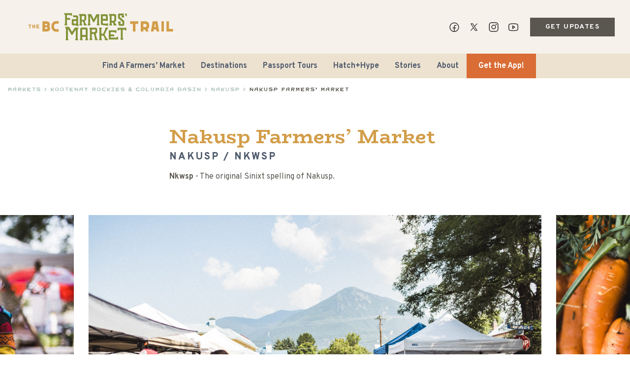

--- FILE ---
content_type: text/html; charset=UTF-8
request_url: https://bcfarmersmarkettrail.com/market/nakusp-farmers-market/
body_size: 22002
content:
<!doctype html>
<html lang="en-US">
<head>
  <meta charset="utf-8">
<script type="text/javascript">
/* <![CDATA[ */
var gform;gform||(document.addEventListener("gform_main_scripts_loaded",function(){gform.scriptsLoaded=!0}),document.addEventListener("gform/theme/scripts_loaded",function(){gform.themeScriptsLoaded=!0}),window.addEventListener("DOMContentLoaded",function(){gform.domLoaded=!0}),gform={domLoaded:!1,scriptsLoaded:!1,themeScriptsLoaded:!1,isFormEditor:()=>"function"==typeof InitializeEditor,callIfLoaded:function(o){return!(!gform.domLoaded||!gform.scriptsLoaded||!gform.themeScriptsLoaded&&!gform.isFormEditor()||(gform.isFormEditor()&&console.warn("The use of gform.initializeOnLoaded() is deprecated in the form editor context and will be removed in Gravity Forms 3.1."),o(),0))},initializeOnLoaded:function(o){gform.callIfLoaded(o)||(document.addEventListener("gform_main_scripts_loaded",()=>{gform.scriptsLoaded=!0,gform.callIfLoaded(o)}),document.addEventListener("gform/theme/scripts_loaded",()=>{gform.themeScriptsLoaded=!0,gform.callIfLoaded(o)}),window.addEventListener("DOMContentLoaded",()=>{gform.domLoaded=!0,gform.callIfLoaded(o)}))},hooks:{action:{},filter:{}},addAction:function(o,r,e,t){gform.addHook("action",o,r,e,t)},addFilter:function(o,r,e,t){gform.addHook("filter",o,r,e,t)},doAction:function(o){gform.doHook("action",o,arguments)},applyFilters:function(o){return gform.doHook("filter",o,arguments)},removeAction:function(o,r){gform.removeHook("action",o,r)},removeFilter:function(o,r,e){gform.removeHook("filter",o,r,e)},addHook:function(o,r,e,t,n){null==gform.hooks[o][r]&&(gform.hooks[o][r]=[]);var d=gform.hooks[o][r];null==n&&(n=r+"_"+d.length),gform.hooks[o][r].push({tag:n,callable:e,priority:t=null==t?10:t})},doHook:function(r,o,e){var t;if(e=Array.prototype.slice.call(e,1),null!=gform.hooks[r][o]&&((o=gform.hooks[r][o]).sort(function(o,r){return o.priority-r.priority}),o.forEach(function(o){"function"!=typeof(t=o.callable)&&(t=window[t]),"action"==r?t.apply(null,e):e[0]=t.apply(null,e)})),"filter"==r)return e[0]},removeHook:function(o,r,t,n){var e;null!=gform.hooks[o][r]&&(e=(e=gform.hooks[o][r]).filter(function(o,r,e){return!!(null!=n&&n!=o.tag||null!=t&&t!=o.priority)}),gform.hooks[o][r]=e)}});
/* ]]> */
</script>

  <meta http-equiv="x-ua-compatible" content="ie=edge">
  <meta name="viewport" content="width=device-width, initial-scale=1, shrink-to-fit=no">
  <meta name="referrer" content="origin">
  <meta name='robots' content='index, follow, max-image-preview:large, max-snippet:-1, max-video-preview:-1' />
	<style>img:is([sizes="auto" i], [sizes^="auto," i]) { contain-intrinsic-size: 3000px 1500px }</style>
	
	<!-- This site is optimized with the Yoast SEO plugin v26.0 - https://yoast.com/wordpress/plugins/seo/ -->
	<title>Nakusp Farmers&#039; Market - The BC Farmers’ Market Trail</title>
	<link rel="canonical" href="https://bcfarmersmarkettrail.com/market/nakusp-farmers-market/" />
	<meta property="og:locale" content="en_US" />
	<meta property="og:type" content="article" />
	<meta property="og:title" content="Nakusp Farmers&#039; Market - The BC Farmers’ Market Trail" />
	<meta property="og:description" content="The food and farming heart of Nakusp. Voyage down to the tranquil tree-lined Nakusp Farmers&#8217; Market on a Saturday morning to delight in this quarter century long tradition. The community&hellip;" />
	<meta property="og:url" content="https://bcfarmersmarkettrail.com/market/nakusp-farmers-market/" />
	<meta property="og:site_name" content="The BC Farmers’ Market Trail" />
	<meta property="article:publisher" content="https://www.facebook.com/BCAFM/" />
	<meta property="article:modified_time" content="2025-06-04T21:53:39+00:00" />
	<meta property="og:image" content="https://bcfarmersmarkettrail.com/app/uploads/2018/07/nakuspfm-drawing.jpg" />
	<meta property="og:image:width" content="1414" />
	<meta property="og:image:height" content="1267" />
	<meta property="og:image:type" content="image/jpeg" />
	<meta name="twitter:card" content="summary_large_image" />
	<meta name="twitter:site" content="@bcfarmersmarket" />
	<meta name="twitter:label1" content="Est. reading time" />
	<meta name="twitter:data1" content="1 minute" />
	<script type="application/ld+json" class="yoast-schema-graph">{"@context":"https://schema.org","@graph":[{"@type":"WebPage","@id":"https://bcfarmersmarkettrail.com/market/nakusp-farmers-market/","url":"https://bcfarmersmarkettrail.com/market/nakusp-farmers-market/","name":"Nakusp Farmers' Market - The BC Farmers’ Market Trail","isPartOf":{"@id":"https://bcfarmersmarkettrail.com/#website"},"primaryImageOfPage":{"@id":"https://bcfarmersmarkettrail.com/market/nakusp-farmers-market/#primaryimage"},"image":{"@id":"https://bcfarmersmarkettrail.com/market/nakusp-farmers-market/#primaryimage"},"thumbnailUrl":"https://bcfarmersmarkettrail.com/app/uploads/2018/07/nakuspfm-drawing.jpg","datePublished":"2018-07-28T00:29:00+00:00","dateModified":"2025-06-04T21:53:39+00:00","breadcrumb":{"@id":"https://bcfarmersmarkettrail.com/market/nakusp-farmers-market/#breadcrumb"},"inLanguage":"en-US","potentialAction":[{"@type":"ReadAction","target":["https://bcfarmersmarkettrail.com/market/nakusp-farmers-market/"]}]},{"@type":"ImageObject","inLanguage":"en-US","@id":"https://bcfarmersmarkettrail.com/market/nakusp-farmers-market/#primaryimage","url":"https://bcfarmersmarkettrail.com/app/uploads/2018/07/nakuspfm-drawing.jpg","contentUrl":"https://bcfarmersmarkettrail.com/app/uploads/2018/07/nakuspfm-drawing.jpg","width":1414,"height":1267},{"@type":"BreadcrumbList","@id":"https://bcfarmersmarkettrail.com/market/nakusp-farmers-market/#breadcrumb","itemListElement":[{"@type":"ListItem","position":1,"name":"Home","item":"https://bcfarmersmarkettrail.com/"},{"@type":"ListItem","position":2,"name":"Markets","item":"https://bcfarmersmarkettrail.com/markets/"},{"@type":"ListItem","position":3,"name":"Kootenay Rockies &amp; Columbia Basin","item":"https://bcfarmersmarkettrail.com/markets/region/kootenay-rockies/"},{"@type":"ListItem","position":4,"name":"Nakusp","item":"https://bcfarmersmarkettrail.com/markets/region/kootenay-rockies/nakusp/"},{"@type":"ListItem","position":5,"name":"Nakusp Farmers&#8217; Market"}]},{"@type":"WebSite","@id":"https://bcfarmersmarkettrail.com/#website","url":"https://bcfarmersmarkettrail.com/","name":"The BC Farmers’ Market Trail","description":"Discover 145+ Farmers’ Markets Across BC","publisher":{"@id":"https://bcfarmersmarkettrail.com/#organization"},"potentialAction":[{"@type":"SearchAction","target":{"@type":"EntryPoint","urlTemplate":"https://bcfarmersmarkettrail.com/?s={search_term_string}"},"query-input":{"@type":"PropertyValueSpecification","valueRequired":true,"valueName":"search_term_string"}}],"inLanguage":"en-US"},{"@type":"Organization","@id":"https://bcfarmersmarkettrail.com/#organization","name":"BC Farmers’ Market Trail","url":"https://bcfarmersmarkettrail.com/","logo":{"@type":"ImageObject","inLanguage":"en-US","@id":"https://bcfarmersmarkettrail.com/#/schema/logo/image/","url":"/app/uploads/2018/08/BCFMT-Wordmark-Primary-Damask-Salmon.png","contentUrl":"/app/uploads/2018/08/BCFMT-Wordmark-Primary-Damask-Salmon.png","width":1875,"height":1600,"caption":"BC Farmers’ Market Trail"},"image":{"@id":"https://bcfarmersmarkettrail.com/#/schema/logo/image/"},"sameAs":["https://www.facebook.com/BCAFM/","https://x.com/bcfarmersmarket","https://www.instagram.com/bcfarmersmarket/","https://www.youtube.com/channel/UCUE3pIfmS0aYLtU6JLUEJRg"]}]}</script>
	<!-- / Yoast SEO plugin. -->


<link rel='dns-prefetch' href='//maps.googleapis.com' />
<link rel='dns-prefetch' href='//static.addtoany.com' />
<link rel='dns-prefetch' href='//fonts.googleapis.com' />
<link rel='dns-prefetch' href='//fonts.gstatic.com' />
<link rel='dns-prefetch' href='//www.googletagmanager.com' />
<script type="text/javascript">
/* <![CDATA[ */
window._wpemojiSettings = {"baseUrl":"https:\/\/s.w.org\/images\/core\/emoji\/16.0.1\/72x72\/","ext":".png","svgUrl":"https:\/\/s.w.org\/images\/core\/emoji\/16.0.1\/svg\/","svgExt":".svg","source":{"concatemoji":"https:\/\/bcfarmersmarkettrail.com\/wp\/wp-includes\/js\/wp-emoji-release.min.js?ver=6.8.3"}};
/*! This file is auto-generated */
!function(s,n){var o,i,e;function c(e){try{var t={supportTests:e,timestamp:(new Date).valueOf()};sessionStorage.setItem(o,JSON.stringify(t))}catch(e){}}function p(e,t,n){e.clearRect(0,0,e.canvas.width,e.canvas.height),e.fillText(t,0,0);var t=new Uint32Array(e.getImageData(0,0,e.canvas.width,e.canvas.height).data),a=(e.clearRect(0,0,e.canvas.width,e.canvas.height),e.fillText(n,0,0),new Uint32Array(e.getImageData(0,0,e.canvas.width,e.canvas.height).data));return t.every(function(e,t){return e===a[t]})}function u(e,t){e.clearRect(0,0,e.canvas.width,e.canvas.height),e.fillText(t,0,0);for(var n=e.getImageData(16,16,1,1),a=0;a<n.data.length;a++)if(0!==n.data[a])return!1;return!0}function f(e,t,n,a){switch(t){case"flag":return n(e,"\ud83c\udff3\ufe0f\u200d\u26a7\ufe0f","\ud83c\udff3\ufe0f\u200b\u26a7\ufe0f")?!1:!n(e,"\ud83c\udde8\ud83c\uddf6","\ud83c\udde8\u200b\ud83c\uddf6")&&!n(e,"\ud83c\udff4\udb40\udc67\udb40\udc62\udb40\udc65\udb40\udc6e\udb40\udc67\udb40\udc7f","\ud83c\udff4\u200b\udb40\udc67\u200b\udb40\udc62\u200b\udb40\udc65\u200b\udb40\udc6e\u200b\udb40\udc67\u200b\udb40\udc7f");case"emoji":return!a(e,"\ud83e\udedf")}return!1}function g(e,t,n,a){var r="undefined"!=typeof WorkerGlobalScope&&self instanceof WorkerGlobalScope?new OffscreenCanvas(300,150):s.createElement("canvas"),o=r.getContext("2d",{willReadFrequently:!0}),i=(o.textBaseline="top",o.font="600 32px Arial",{});return e.forEach(function(e){i[e]=t(o,e,n,a)}),i}function t(e){var t=s.createElement("script");t.src=e,t.defer=!0,s.head.appendChild(t)}"undefined"!=typeof Promise&&(o="wpEmojiSettingsSupports",i=["flag","emoji"],n.supports={everything:!0,everythingExceptFlag:!0},e=new Promise(function(e){s.addEventListener("DOMContentLoaded",e,{once:!0})}),new Promise(function(t){var n=function(){try{var e=JSON.parse(sessionStorage.getItem(o));if("object"==typeof e&&"number"==typeof e.timestamp&&(new Date).valueOf()<e.timestamp+604800&&"object"==typeof e.supportTests)return e.supportTests}catch(e){}return null}();if(!n){if("undefined"!=typeof Worker&&"undefined"!=typeof OffscreenCanvas&&"undefined"!=typeof URL&&URL.createObjectURL&&"undefined"!=typeof Blob)try{var e="postMessage("+g.toString()+"("+[JSON.stringify(i),f.toString(),p.toString(),u.toString()].join(",")+"));",a=new Blob([e],{type:"text/javascript"}),r=new Worker(URL.createObjectURL(a),{name:"wpTestEmojiSupports"});return void(r.onmessage=function(e){c(n=e.data),r.terminate(),t(n)})}catch(e){}c(n=g(i,f,p,u))}t(n)}).then(function(e){for(var t in e)n.supports[t]=e[t],n.supports.everything=n.supports.everything&&n.supports[t],"flag"!==t&&(n.supports.everythingExceptFlag=n.supports.everythingExceptFlag&&n.supports[t]);n.supports.everythingExceptFlag=n.supports.everythingExceptFlag&&!n.supports.flag,n.DOMReady=!1,n.readyCallback=function(){n.DOMReady=!0}}).then(function(){return e}).then(function(){var e;n.supports.everything||(n.readyCallback(),(e=n.source||{}).concatemoji?t(e.concatemoji):e.wpemoji&&e.twemoji&&(t(e.twemoji),t(e.wpemoji)))}))}((window,document),window._wpemojiSettings);
/* ]]> */
</script>
<link rel='stylesheet' id='dashicons-css' href='https://bcfarmersmarkettrail.com/wp/wp-includes/css/dashicons.min.css?ver=6.8.3' type='text/css' media='all' />
<link rel='stylesheet' id='itinerator-cgb-style-css-css' href='https://bcfarmersmarkettrail.com/app/plugins/itinerator/dist/blocks.style.build.css' type='text/css' media='all' />
<style id='itinerator-cgb-style-css-inline-css' type='text/css'>
:root {
      --itin-primary-color: #d96d35;
      --itin-secondary-color: #d29d49;
      --itin-light-color: #f8f9fa;
      --itin-dark-color: #343a40;
      --itin-text-color: #343a40;
      --itin-heading-color: #343a40;
      --itin-link-color: #d96d35;
      --itin-btn-background: #d96d35;
      --itin-btn-border-color: #d96d35;
      --itin-btn-link-color: #f8f9fa;
      --itin-border-radius: 0px;
      --itin-border-width: 1px;
      --itin-border-color: #d96d35;
    }
</style>
<link rel='stylesheet' id='itinerator-vendors-css' href='https://bcfarmersmarkettrail.com/app/plugins/itinerator/dist/vendors.build.css' type='text/css' media='all' />
<style id='wp-emoji-styles-inline-css' type='text/css'>

	img.wp-smiley, img.emoji {
		display: inline !important;
		border: none !important;
		box-shadow: none !important;
		height: 1em !important;
		width: 1em !important;
		margin: 0 0.07em !important;
		vertical-align: -0.1em !important;
		background: none !important;
		padding: 0 !important;
	}
</style>
<link rel='stylesheet' id='wp-block-library-css' href='https://bcfarmersmarkettrail.com/wp/wp-includes/css/dist/block-library/style.min.css?ver=6.8.3' type='text/css' media='all' />
<style id='classic-theme-styles-inline-css' type='text/css'>
/*! This file is auto-generated */
.wp-block-button__link{color:#fff;background-color:#32373c;border-radius:9999px;box-shadow:none;text-decoration:none;padding:calc(.667em + 2px) calc(1.333em + 2px);font-size:1.125em}.wp-block-file__button{background:#32373c;color:#fff;text-decoration:none}
</style>
<style id='global-styles-inline-css' type='text/css'>
:root{--wp--preset--aspect-ratio--square: 1;--wp--preset--aspect-ratio--4-3: 4/3;--wp--preset--aspect-ratio--3-4: 3/4;--wp--preset--aspect-ratio--3-2: 3/2;--wp--preset--aspect-ratio--2-3: 2/3;--wp--preset--aspect-ratio--16-9: 16/9;--wp--preset--aspect-ratio--9-16: 9/16;--wp--preset--color--black: #000000;--wp--preset--color--cyan-bluish-gray: #abb8c3;--wp--preset--color--white: #ffffff;--wp--preset--color--pale-pink: #f78da7;--wp--preset--color--vivid-red: #cf2e2e;--wp--preset--color--luminous-vivid-orange: #ff6900;--wp--preset--color--luminous-vivid-amber: #fcb900;--wp--preset--color--light-green-cyan: #7bdcb5;--wp--preset--color--vivid-green-cyan: #00d084;--wp--preset--color--pale-cyan-blue: #8ed1fc;--wp--preset--color--vivid-cyan-blue: #0693e3;--wp--preset--color--vivid-purple: #9b51e0;--wp--preset--gradient--vivid-cyan-blue-to-vivid-purple: linear-gradient(135deg,rgba(6,147,227,1) 0%,rgb(155,81,224) 100%);--wp--preset--gradient--light-green-cyan-to-vivid-green-cyan: linear-gradient(135deg,rgb(122,220,180) 0%,rgb(0,208,130) 100%);--wp--preset--gradient--luminous-vivid-amber-to-luminous-vivid-orange: linear-gradient(135deg,rgba(252,185,0,1) 0%,rgba(255,105,0,1) 100%);--wp--preset--gradient--luminous-vivid-orange-to-vivid-red: linear-gradient(135deg,rgba(255,105,0,1) 0%,rgb(207,46,46) 100%);--wp--preset--gradient--very-light-gray-to-cyan-bluish-gray: linear-gradient(135deg,rgb(238,238,238) 0%,rgb(169,184,195) 100%);--wp--preset--gradient--cool-to-warm-spectrum: linear-gradient(135deg,rgb(74,234,220) 0%,rgb(151,120,209) 20%,rgb(207,42,186) 40%,rgb(238,44,130) 60%,rgb(251,105,98) 80%,rgb(254,248,76) 100%);--wp--preset--gradient--blush-light-purple: linear-gradient(135deg,rgb(255,206,236) 0%,rgb(152,150,240) 100%);--wp--preset--gradient--blush-bordeaux: linear-gradient(135deg,rgb(254,205,165) 0%,rgb(254,45,45) 50%,rgb(107,0,62) 100%);--wp--preset--gradient--luminous-dusk: linear-gradient(135deg,rgb(255,203,112) 0%,rgb(199,81,192) 50%,rgb(65,88,208) 100%);--wp--preset--gradient--pale-ocean: linear-gradient(135deg,rgb(255,245,203) 0%,rgb(182,227,212) 50%,rgb(51,167,181) 100%);--wp--preset--gradient--electric-grass: linear-gradient(135deg,rgb(202,248,128) 0%,rgb(113,206,126) 100%);--wp--preset--gradient--midnight: linear-gradient(135deg,rgb(2,3,129) 0%,rgb(40,116,252) 100%);--wp--preset--font-size--small: 13px;--wp--preset--font-size--medium: 20px;--wp--preset--font-size--large: 36px;--wp--preset--font-size--x-large: 42px;--wp--preset--spacing--20: 0.44rem;--wp--preset--spacing--30: 0.67rem;--wp--preset--spacing--40: 1rem;--wp--preset--spacing--50: 1.5rem;--wp--preset--spacing--60: 2.25rem;--wp--preset--spacing--70: 3.38rem;--wp--preset--spacing--80: 5.06rem;--wp--preset--shadow--natural: 6px 6px 9px rgba(0, 0, 0, 0.2);--wp--preset--shadow--deep: 12px 12px 50px rgba(0, 0, 0, 0.4);--wp--preset--shadow--sharp: 6px 6px 0px rgba(0, 0, 0, 0.2);--wp--preset--shadow--outlined: 6px 6px 0px -3px rgba(255, 255, 255, 1), 6px 6px rgba(0, 0, 0, 1);--wp--preset--shadow--crisp: 6px 6px 0px rgba(0, 0, 0, 1);}:where(.is-layout-flex){gap: 0.5em;}:where(.is-layout-grid){gap: 0.5em;}body .is-layout-flex{display: flex;}.is-layout-flex{flex-wrap: wrap;align-items: center;}.is-layout-flex > :is(*, div){margin: 0;}body .is-layout-grid{display: grid;}.is-layout-grid > :is(*, div){margin: 0;}:where(.wp-block-columns.is-layout-flex){gap: 2em;}:where(.wp-block-columns.is-layout-grid){gap: 2em;}:where(.wp-block-post-template.is-layout-flex){gap: 1.25em;}:where(.wp-block-post-template.is-layout-grid){gap: 1.25em;}.has-black-color{color: var(--wp--preset--color--black) !important;}.has-cyan-bluish-gray-color{color: var(--wp--preset--color--cyan-bluish-gray) !important;}.has-white-color{color: var(--wp--preset--color--white) !important;}.has-pale-pink-color{color: var(--wp--preset--color--pale-pink) !important;}.has-vivid-red-color{color: var(--wp--preset--color--vivid-red) !important;}.has-luminous-vivid-orange-color{color: var(--wp--preset--color--luminous-vivid-orange) !important;}.has-luminous-vivid-amber-color{color: var(--wp--preset--color--luminous-vivid-amber) !important;}.has-light-green-cyan-color{color: var(--wp--preset--color--light-green-cyan) !important;}.has-vivid-green-cyan-color{color: var(--wp--preset--color--vivid-green-cyan) !important;}.has-pale-cyan-blue-color{color: var(--wp--preset--color--pale-cyan-blue) !important;}.has-vivid-cyan-blue-color{color: var(--wp--preset--color--vivid-cyan-blue) !important;}.has-vivid-purple-color{color: var(--wp--preset--color--vivid-purple) !important;}.has-black-background-color{background-color: var(--wp--preset--color--black) !important;}.has-cyan-bluish-gray-background-color{background-color: var(--wp--preset--color--cyan-bluish-gray) !important;}.has-white-background-color{background-color: var(--wp--preset--color--white) !important;}.has-pale-pink-background-color{background-color: var(--wp--preset--color--pale-pink) !important;}.has-vivid-red-background-color{background-color: var(--wp--preset--color--vivid-red) !important;}.has-luminous-vivid-orange-background-color{background-color: var(--wp--preset--color--luminous-vivid-orange) !important;}.has-luminous-vivid-amber-background-color{background-color: var(--wp--preset--color--luminous-vivid-amber) !important;}.has-light-green-cyan-background-color{background-color: var(--wp--preset--color--light-green-cyan) !important;}.has-vivid-green-cyan-background-color{background-color: var(--wp--preset--color--vivid-green-cyan) !important;}.has-pale-cyan-blue-background-color{background-color: var(--wp--preset--color--pale-cyan-blue) !important;}.has-vivid-cyan-blue-background-color{background-color: var(--wp--preset--color--vivid-cyan-blue) !important;}.has-vivid-purple-background-color{background-color: var(--wp--preset--color--vivid-purple) !important;}.has-black-border-color{border-color: var(--wp--preset--color--black) !important;}.has-cyan-bluish-gray-border-color{border-color: var(--wp--preset--color--cyan-bluish-gray) !important;}.has-white-border-color{border-color: var(--wp--preset--color--white) !important;}.has-pale-pink-border-color{border-color: var(--wp--preset--color--pale-pink) !important;}.has-vivid-red-border-color{border-color: var(--wp--preset--color--vivid-red) !important;}.has-luminous-vivid-orange-border-color{border-color: var(--wp--preset--color--luminous-vivid-orange) !important;}.has-luminous-vivid-amber-border-color{border-color: var(--wp--preset--color--luminous-vivid-amber) !important;}.has-light-green-cyan-border-color{border-color: var(--wp--preset--color--light-green-cyan) !important;}.has-vivid-green-cyan-border-color{border-color: var(--wp--preset--color--vivid-green-cyan) !important;}.has-pale-cyan-blue-border-color{border-color: var(--wp--preset--color--pale-cyan-blue) !important;}.has-vivid-cyan-blue-border-color{border-color: var(--wp--preset--color--vivid-cyan-blue) !important;}.has-vivid-purple-border-color{border-color: var(--wp--preset--color--vivid-purple) !important;}.has-vivid-cyan-blue-to-vivid-purple-gradient-background{background: var(--wp--preset--gradient--vivid-cyan-blue-to-vivid-purple) !important;}.has-light-green-cyan-to-vivid-green-cyan-gradient-background{background: var(--wp--preset--gradient--light-green-cyan-to-vivid-green-cyan) !important;}.has-luminous-vivid-amber-to-luminous-vivid-orange-gradient-background{background: var(--wp--preset--gradient--luminous-vivid-amber-to-luminous-vivid-orange) !important;}.has-luminous-vivid-orange-to-vivid-red-gradient-background{background: var(--wp--preset--gradient--luminous-vivid-orange-to-vivid-red) !important;}.has-very-light-gray-to-cyan-bluish-gray-gradient-background{background: var(--wp--preset--gradient--very-light-gray-to-cyan-bluish-gray) !important;}.has-cool-to-warm-spectrum-gradient-background{background: var(--wp--preset--gradient--cool-to-warm-spectrum) !important;}.has-blush-light-purple-gradient-background{background: var(--wp--preset--gradient--blush-light-purple) !important;}.has-blush-bordeaux-gradient-background{background: var(--wp--preset--gradient--blush-bordeaux) !important;}.has-luminous-dusk-gradient-background{background: var(--wp--preset--gradient--luminous-dusk) !important;}.has-pale-ocean-gradient-background{background: var(--wp--preset--gradient--pale-ocean) !important;}.has-electric-grass-gradient-background{background: var(--wp--preset--gradient--electric-grass) !important;}.has-midnight-gradient-background{background: var(--wp--preset--gradient--midnight) !important;}.has-small-font-size{font-size: var(--wp--preset--font-size--small) !important;}.has-medium-font-size{font-size: var(--wp--preset--font-size--medium) !important;}.has-large-font-size{font-size: var(--wp--preset--font-size--large) !important;}.has-x-large-font-size{font-size: var(--wp--preset--font-size--x-large) !important;}
:where(.wp-block-post-template.is-layout-flex){gap: 1.25em;}:where(.wp-block-post-template.is-layout-grid){gap: 1.25em;}
:where(.wp-block-columns.is-layout-flex){gap: 2em;}:where(.wp-block-columns.is-layout-grid){gap: 2em;}
:root :where(.wp-block-pullquote){font-size: 1.5em;line-height: 1.6;}
</style>
<link rel='stylesheet' id='addtoany-css' href='https://bcfarmersmarkettrail.com/app/plugins/add-to-any/addtoany.min.css?ver=1.16' type='text/css' media='all' />
<link rel='stylesheet' id='sage/main.css-css' href='https://bcfarmersmarkettrail.com/app/themes/bc-farmers-market-trail/dist/styles/main.css' type='text/css' media='all' />
<link rel="https://api.w.org/" href="https://bcfarmersmarkettrail.com/wp-json/" /><link rel="alternate" title="JSON" type="application/json" href="https://bcfarmersmarkettrail.com/wp-json/wp/v2/market/254" /><link rel="EditURI" type="application/rsd+xml" title="RSD" href="https://bcfarmersmarkettrail.com/wp/xmlrpc.php?rsd" />
<meta name="generator" content="WordPress 6.8.3" />
<link rel='shortlink' href='https://bcfarmersmarkettrail.com/?p=254' />
<link rel="alternate" title="oEmbed (JSON)" type="application/json+oembed" href="https://bcfarmersmarkettrail.com/wp-json/oembed/1.0/embed?url=https%3A%2F%2Fbcfarmersmarkettrail.com%2Fmarket%2Fnakusp-farmers-market%2F" />
<link rel="alternate" title="oEmbed (XML)" type="text/xml+oembed" href="https://bcfarmersmarkettrail.com/wp-json/oembed/1.0/embed?url=https%3A%2F%2Fbcfarmersmarkettrail.com%2Fmarket%2Fnakusp-farmers-market%2F&#038;format=xml" />
<meta name="generator" content="Site Kit by Google 1.162.1" /><style type="text/css">.recentcomments a{display:inline !important;padding:0 !important;margin:0 !important;}</style>
<!-- Google Tag Manager snippet added by Site Kit -->
<script type="text/javascript">
/* <![CDATA[ */

			( function( w, d, s, l, i ) {
				w[l] = w[l] || [];
				w[l].push( {'gtm.start': new Date().getTime(), event: 'gtm.js'} );
				var f = d.getElementsByTagName( s )[0],
					j = d.createElement( s ), dl = l != 'dataLayer' ? '&l=' + l : '';
				j.async = true;
				j.src = 'https://www.googletagmanager.com/gtm.js?id=' + i + dl;
				f.parentNode.insertBefore( j, f );
			} )( window, document, 'script', 'dataLayer', 'GTM-5XPM54Q' );
			
/* ]]> */
</script>

<!-- End Google Tag Manager snippet added by Site Kit -->
<link rel="icon" href="https://bcfarmersmarkettrail.com/app/uploads/2018/08/cropped-bcfmt-favicon-32x32.png" sizes="32x32" />
<link rel="icon" href="https://bcfarmersmarkettrail.com/app/uploads/2018/08/cropped-bcfmt-favicon-192x192.png" sizes="192x192" />
<link rel="apple-touch-icon" href="https://bcfarmersmarkettrail.com/app/uploads/2018/08/cropped-bcfmt-favicon-180x180.png" />
<meta name="msapplication-TileImage" content="https://bcfarmersmarkettrail.com/app/uploads/2018/08/cropped-bcfmt-favicon-270x270.png" />
</head>

<body class="wp-singular market-template-default single single-market postid-254 wp-theme-bc-farmers-market-trailresources nakusp-farmers-market single-market-enhanced app-data index-data singular-data single-data single-market-data single-market-nakusp-farmers-market-data">
      <header class="site-header">
    <div class="container site-header__wrap">
        <div class="nav-controls">
            <a class="site-header__brand" href="https://bcfarmersmarkettrail.com/">
                <svg xmlns="http://www.w3.org/2000/svg" width="357" height="93" fill="none"><g clip-path="url(#a)"><path fill="#D29D49" d="M266.039 40.499h-5.743v15.404h-5.192V40.5h-5.736v-5.192h16.671V40.5ZM284.832 51.17l1.817 4.733h-5.473l-1.354-3.556h-3.556v3.556h-5.192V35.307h8.481c5.825 0 8.509 2.681 8.509 8.51.007 3.634-1.031 6.055-3.232 7.353Zm-5.277-4.125c2.222 0 3.261-1.035 3.261-3.285 0-2.251-1.039-3.261-3.261-3.261h-3.289v6.546h3.289ZM295.19 35.307h9.637l3.606 20.596h-5.281l-.661-3.78h-4.961l-.665 3.78h-5.277l3.602-20.596Zm6.376 11.632-1.124-6.433h-.864l-1.127 6.433h3.115ZM312.924 55.903V35.307h5.192v20.596h-5.192ZM323.165 35.307h5.192v15.404h8.036v5.192h-13.228V35.307ZM71.226 35.29h8.036c4.022 0 7.055 2.4 7.055 6.012 0 1.593-.49 3.268-1.675 4.108 1.213.462 2.227 1.706 2.227 4.018 0 4.079-2.547 6.507-6.188 6.507h-9.455V35.29Zm5.202 8.178h2.845c.608 0 1.824-.231 1.824-1.533 0-1.184-1.216-1.443-1.824-1.443h-2.845v2.976Zm3.386 7.258a1.721 1.721 0 1 0 0-3.439h-3.386v3.439h3.386ZM100.253 34.884c1.523-.02 3.038.221 4.481.711l-1.359 5.089a7.513 7.513 0 0 0-3.122-.548c-3.912 0-5.583 1.678-5.583 5.58 0 3.9 1.679 5.582 5.583 5.582a7.467 7.467 0 0 0 3.122-.551l1.359 5.081a13.31 13.31 0 0 1-4.481.712c-6.827 0-10.817-3.994-10.817-10.818 0-6.823 3.99-10.838 10.817-10.838ZM42.643 43.536h2.222v5.96h1.654v-5.96h2.219v-1.654h-6.095v1.654ZM54.872 44.862h-2.45v-2.98h-1.654v7.613h1.654v-2.98h2.45v2.98h1.657v-7.613h-1.657v2.98ZM64.65 43.536v-1.654h-5.763v7.613h5.764v-1.653h-4.11v-1.326h2.88v-1.654h-2.88v-1.326h4.11Z"/><path fill="#829339" d="M232.883 40.894h-2.4a.956.956 0 0 1-.957-.957v-1.195h.775v-2.916h-5.298v2.916h.74v2.46a3.201 3.201 0 0 0 3.2 3.201h5.586a3.073 3.073 0 0 0 2.837-1.897c.154-.372.233-.772.232-1.175v-6.696l-9.082-7.795v-2.773a.878.878 0 0 1 .252-.614.862.862 0 0 1 .612-.254h3.414v1.476h-.828v2.912h5.298v-2.912h-.686v-5.26h-8.535a3.318 3.318 0 0 0-3.307 3.318v6.028l9.082 7.794v3.396a.928.928 0 0 1-.935.943ZM144.663 44.642v-2.913h-.839V26.44a3.133 3.133 0 0 0-3.136-3.137h-7.848l1.258 3.787h5.018a.922.922 0 0 1 .921.921v2.955h-9.004l-.334 9.808a2.776 2.776 0 0 0 .793 2.016 2.77 2.77 0 0 0 2.002.828l4.139-.039 1.732-1.024v2.077l5.298.01Zm-10.106-5.406.167-4.487h5.299l-.089 5.106h-4.783a.594.594 0 0 1-.594-.618ZM220.953 23.846a3.252 3.252 0 0 0-3.25-3.25h-11.568l1.259 3.784h.686v16.435h-.793v2.923h5.299v-2.912h-.712V38.12h2.425l1.458 2.706h-.857l1.384 2.912h5.799l-1.29-2.912h-.808l-1.948-3.556 2.923-2.952-.007-10.472Zm-3.784 9.445-1.067 1.03h-4.235v-9.956h4.509a.795.795 0 0 1 .793.793v8.133ZM117.172 22.52v18.103h-.906v2.916h5.298v-2.916h-.608v-8.43h7.24l-1.295-3.72h-5.945V22.52h7.478v1.177h2.909v-4.993H115.234l1.238 3.816h.7ZM146.623 24.38h.711v16.357h-.882v2.916h5.298v-2.916h-.633V35.48h2.401l1.952 5.267h-.793l1.027 2.915h5.534l-1.021-2.915h-.91l-2.084-5.576 2.966-3.46v-7.866a3.252 3.252 0 0 0-3.251-3.25h-11.574l1.259 3.784Zm4.48 0h4.509a.791.791 0 0 1 .793.793v5.764l-1.067 1.323h-4.235v-7.88ZM203.984 34.471V24.262a3.252 3.252 0 0 0-3.25-3.25H189.98v18.744a3.252 3.252 0 0 0 2.987 3.24l8.72.877v.776h2.912V39.35h-2.912v.904l-7.176-.623a.833.833 0 0 1-.758-.828v-4.897l10.231.566ZM193.768 24.8h5.643a.786.786 0 0 1 .789.804v4.8l-6.432-.284v-5.32ZM158.457 70.799v2.912h5.298V70.8h-.736V51.376a3.398 3.398 0 0 0-3.399-3.4h-8.257a3.275 3.275 0 0 0-3.275 3.276v19.632h-.662v2.913h5.295v-2.913h-.846v-3.982h7.361v3.911l-.779-.014Zm-6.582-7.68V52.695a.932.932 0 0 1 .935-.932h5.69a.727.727 0 0 1 .732.729v10.625h-7.357ZM142.75 51.881h.523l1.259-3.787H136.858l-5.537 8.734-5.917-10.355h-8.1l1.259 3.787h.54v20.62h-.558v2.913h5.295v-2.912h-.85V50.903l7.481 12.14h1.423l7.069-10.518v18.253h-.868v2.915h5.299v-2.915h-.644V51.88ZM203.205 70.81h-.804l-4.907-8.45 5.373-11.478h.935l1.298-2.916h-5.515l-1.301 2.916h.789l-4.534 9.726h-3.655v-9.726h.857v-2.916h-5.302v2.916h.661V70.81h-.661v2.912h5.302V70.81h-.857v-6.415h4.142l3.428 6.415h-1.227l1.615 2.912h5.97l-1.607-2.912ZM241.492 48.428H223.691v5.299h2.916v-1.515h3.954v17.57h-.661v2.912h5.302v-2.912h-.857v-17.57H238.854v1.515h2.912v-5.298h-.274ZM222.03 67.044v1.511h-12.19v-2.748h7.639l-.936-3.784h-6.703v-4.822h8.755v1.511h2.913v-5.298h-15.451V72.34H224.946v-5.295h-2.916ZM242.53 19.416h-3.339v3.143l3.339 3.335v-6.478ZM182.577 34.311v6.344h-.843v2.916h5.295v-2.916h-.665V23.903h.665v-2.937h-6.184l-5.384 10.227-5.213-10.405h-6.795v2.916h.761v16.923h-.868v2.912h5.299v-2.912h-.648V24.98l6.284 12.14h2.016l6.28-11.301v8.491ZM182.808 70.639h-.896l-2.382-9.91 2.976-2.973v-6.454a3.168 3.168 0 0 0-.926-2.24 3.163 3.163 0 0 0-2.239-.925h-12.545v3.78h.906v18.715h-.711v2.912h5.405v-2.912h-.924v-9.626h4.31l2.29 9.633h-.815l1.024 2.912h5.562l-1.035-2.912Zm-4.086-14.935-1.525 1.504h-5.711v-5.291h6.5a.738.738 0 0 1 .736.736v3.051Z"/></g><defs><clipPath id="a"><path fill="#fff" d="M0 0h357v92.501H0z"/></clipPath></defs></svg>            </a>
            <button class="btn-menu d-lg-none" aria-label="Toggle Menu"><span class="btn-menu__bars"></span></button>
        </div>
        <nav class="site-header__nav social-buttons d-flex align-items-center ">

            

                        <ul class="connect-list list-inline d-none d-lg-block mb-0 mr-3">
                
                                <li class="list-inline-item">
                    <a href="https://www.facebook.com/BCAFM/" target="_blank" rel="noopener">
                        <svg class="social-icon mr-2">
                            <use xlink:href="https://bcfarmersmarkettrail.com/app/themes/bc-farmers-market-trail/dist/svgs/icons.svg#sprite-Social-Facebook"></use>
                        </svg>
                    </a>
                </li>
                                <li class="list-inline-item">
                    <a href="https://x.com/bcfarmersmarket" target="_blank" rel="noopener">
                        <svg class="social-icon mr-2">
                            <use xlink:href="https://bcfarmersmarkettrail.com/app/themes/bc-farmers-market-trail/dist/svgs/icons.svg#sprite-Social-X"></use>
                        </svg>
                    </a>
                </li>
                                <li class="list-inline-item">
                    <a href="https://www.instagram.com/bcfarmersmarket/" target="_blank" rel="noopener">
                        <svg class="social-icon mr-2">
                            <use xlink:href="https://bcfarmersmarkettrail.com/app/themes/bc-farmers-market-trail/dist/svgs/icons.svg#sprite-Social-Instagram"></use>
                        </svg>
                    </a>
                </li>
                                <li class="list-inline-item">
                    <a href="https://www.youtube.com/channel/UCUE3pIfmS0aYLtU6JLUEJRg" target="_blank" rel="noopener">
                        <svg class="social-icon mr-2">
                            <use xlink:href="https://bcfarmersmarkettrail.com/app/themes/bc-farmers-market-trail/dist/svgs/icons.svg#sprite-Social-Youtube"></use>
                        </svg>
                    </a>
                </li>
                            </ul>
            
                        <div class="newsletter-signup d-none d-lg-block pt-0 mr-3">
                <button class="newsletter-button btn btn-dark" data-toggle="modal" data-target="#newsletter-modal">Get Updates</button>
            </div>
                    </nav>

    </div>
    <div class="nav-menu-container">
        <nav class="site-header__nav nav-primary">
                        <div class="menu-header-menu-container"><ul id="menu-header-menu" class="nav-primary__menu"><li id="menu-item-121" class="menu-item menu-item-type-custom menu-item-object-custom menu-item-121"><a href="/markets/">Find A Farmers&#8217; Market</a></li>
<li id="menu-item-1550" class="menu-item menu-item-type-post_type_archive menu-item-object-featured-region menu-item-has-children menu-item-1550"><a href="https://bcfarmersmarkettrail.com/regions/">Destinations</a>
<ul class="sub-menu">
	<li id="menu-item-8894" class="d-lg-none menu-item menu-item-type-post_type_archive menu-item-object-featured-region menu-item-8894"><a href="https://bcfarmersmarkettrail.com/regions/">View All Destinations</a></li>
	<li id="menu-item-8637" class="menu-item menu-item-type-post_type menu-item-object-featured-region menu-item-8637"><a href="https://bcfarmersmarkettrail.com/region/cariboo-chilcotin-coast/">Cariboo Chilcotin Coast</a></li>
	<li id="menu-item-8630" class="menu-item menu-item-type-post_type menu-item-object-featured-region menu-item-8630"><a href="https://bcfarmersmarkettrail.com/region/city-of-vancouver/">City of Vancouver</a></li>
	<li id="menu-item-8632" class="menu-item menu-item-type-post_type menu-item-object-featured-region menu-item-8632"><a href="https://bcfarmersmarkettrail.com/region/fraser-valley/">Fraser Valley</a></li>
	<li id="menu-item-8631" class="menu-item menu-item-type-post_type menu-item-object-featured-region menu-item-8631"><a href="https://bcfarmersmarkettrail.com/region/metro-vancouver/">Metro Vancouver</a></li>
	<li id="menu-item-8635" class="menu-item menu-item-type-post_type menu-item-object-featured-region menu-item-8635"><a href="https://bcfarmersmarkettrail.com/region/northern-bc/">Northern BC</a></li>
	<li id="menu-item-8634" class="menu-item menu-item-type-post_type menu-item-object-featured-region menu-item-8634"><a href="https://bcfarmersmarkettrail.com/region/sea-to-sky/">Sea to Sky</a></li>
	<li id="menu-item-8636" class="menu-item menu-item-type-post_type menu-item-object-featured-region menu-item-8636"><a href="https://bcfarmersmarkettrail.com/region/sunshine-coast/">Sunshine Coast</a></li>
	<li id="menu-item-8639" class="menu-item menu-item-type-post_type menu-item-object-featured-region menu-item-8639"><a href="https://bcfarmersmarkettrail.com/region/kootenay-rockies-columbia-basin/">The Kootenay Rockies &#038; Columbia Basin</a></li>
	<li id="menu-item-8633" class="menu-item menu-item-type-post_type menu-item-object-featured-region menu-item-8633"><a href="https://bcfarmersmarkettrail.com/region/thompson-okanagan/">Thompson Okanagan</a></li>
	<li id="menu-item-8638" class="menu-item menu-item-type-post_type menu-item-object-featured-region menu-item-8638"><a href="https://bcfarmersmarkettrail.com/region/vancouver-island-gulf-islands/">Vancouver Island &#038; Gulf Islands</a></li>
</ul>
</li>
<li id="menu-item-8833" class="menu-item menu-item-type-post_type menu-item-object-page menu-item-has-children menu-item-8833"><a href="https://bcfarmersmarkettrail.com/passport/">Passport Tours</a>
<ul class="sub-menu">
	<li id="menu-item-8893" class="d-lg-none menu-item menu-item-type-post_type menu-item-object-page menu-item-8893"><a href="https://bcfarmersmarkettrail.com/passport/">View All Tours</a></li>
	<li id="menu-item-8994" class="d-none menu-item menu-item-type-post_type menu-item-object-page menu-item-8994"><a href="https://bcfarmersmarkettrail.com/shop/">Point Redemption Shop</a></li>
	<li id="menu-item-8993" class="d-none menu-item menu-item-type-post_type menu-item-object-page menu-item-8993"><a href="https://bcfarmersmarkettrail.com/cart/">Cart</a></li>
	<li id="menu-item-8992" class="d-none menu-item menu-item-type-post_type menu-item-object-page menu-item-8992"><a href="https://bcfarmersmarkettrail.com/checkout/">Checkout</a></li>
</ul>
</li>
<li id="menu-item-7321" class="menu-item menu-item-type-post_type_archive menu-item-object-hatch-hype menu-item-7321"><a href="https://bcfarmersmarkettrail.com/hatch-hype/">Hatch+Hype</a></li>
<li id="menu-item-6939" class="menu-item menu-item-type-post_type menu-item-object-page current_page_parent menu-item-has-children menu-item-6939"><a href="https://bcfarmersmarkettrail.com/stories/">Stories</a>
<ul class="sub-menu">
	<li id="menu-item-10030" class="menu-item menu-item-type-custom menu-item-object-custom menu-item-10030"><a href="https://bcfarmersmarkettrail.com/stories/category/bcafm-podcasts/">Podcasts</a></li>
	<li id="menu-item-11106" class="menu-item menu-item-type-taxonomy menu-item-object-category menu-item-has-children menu-item-11106"><a href="https://bcfarmersmarkettrail.com/stories/category/recipes/">Harvest Recipes</a>
	<ul class="sub-menu">
		<li id="menu-item-11107" class="menu-item menu-item-type-taxonomy menu-item-object-category menu-item-has-children menu-item-11107"><a href="https://bcfarmersmarkettrail.com/stories/category/camping/">Road Trips &amp; Markets</a>
		<ul class="sub-menu">
			<li id="menu-item-11108" class="menu-item menu-item-type-taxonomy menu-item-object-category menu-item-11108"><a href="https://bcfarmersmarkettrail.com/stories/category/sustainable-travel/">Sustainable Travel</a></li>
		</ul>
</li>
	</ul>
</li>
</ul>
</li>
<li id="menu-item-113" class="menu-item menu-item-type-post_type menu-item-object-page menu-item-113"><a href="https://bcfarmersmarkettrail.com/about/">About</a></li>
<li id="menu-item-8834" class="btn-primary px-2 menu-item menu-item-type-post_type menu-item-object-page menu-item-8834"><a href="https://bcfarmersmarkettrail.com/get-the-app/">Get the App!</a></li>
</ul></div>
                    </nav>
    </div>
</header>
<div id="newsletter-modal" class="modal fade" tabindex="-1" aria-hidden="true" role="dialog">
  <div class="modal-dialog modal-dialog-centered" role="document">
    <div class="modal-content">
      <button type="button" class="btn btn-link close" data-dismiss="modal" aria-label="Close">
        <i class="far fa-times"></i>
      </button>
      <div class="col-12 form-content">
        <div class="wapper">

                    <h2>Stay in tune with The Beet</h2>
                              <p>The freshest news from BC Farmers’ Markets</p>
                               
                <div class='gf_browser_chrome gform_wrapper gravity-theme gform-theme--no-framework' data-form-theme='gravity-theme' data-form-index='0' id='gform_wrapper_5' ><div id='gf_5' class='gform_anchor' tabindex='-1'></div><form method='post' enctype='multipart/form-data' target='gform_ajax_frame_5' id='gform_5'  action='/market/nakusp-farmers-market/#gf_5' data-formid='5' novalidate>
                        <div class='gform-body gform_body'><div id='gform_fields_5' class='gform_fields top_label form_sublabel_below description_below validation_below'><fieldset id="field_5_4" class="gfield gfield--type-name gfield_contains_required field_sublabel_below gfield--no-description field_description_below field_validation_below gfield_visibility_visible"  ><legend class='gfield_label gform-field-label gfield_label_before_complex' >Name<span class="gfield_required"><span class="gfield_required gfield_required_text">(Required)</span></span></legend><div class='ginput_complex ginput_container ginput_container--name no_prefix has_first_name no_middle_name has_last_name no_suffix gf_name_has_2 ginput_container_name gform-grid-row' id='input_5_4'>
                            
                            <span id='input_5_4_3_container' class='name_first gform-grid-col gform-grid-col--size-auto' >
                                                    <input type='text' name='input_4.3' id='input_5_4_3' value=''   aria-required='true'     />
                                                    <label for='input_5_4_3' class='gform-field-label gform-field-label--type-sub '>First</label>
                                                </span>
                            
                            <span id='input_5_4_6_container' class='name_last gform-grid-col gform-grid-col--size-auto' >
                                                    <input type='text' name='input_4.6' id='input_5_4_6' value=''   aria-required='true'     />
                                                    <label for='input_5_4_6' class='gform-field-label gform-field-label--type-sub '>Last</label>
                                                </span>
                            
                        </div></fieldset><div id="field_5_5" class="gfield gfield--type-email gfield--width-full gfield_contains_required field_sublabel_below gfield--no-description field_description_below field_validation_below gfield_visibility_visible"  ><label class='gfield_label gform-field-label' for='input_5_5'>Email<span class="gfield_required"><span class="gfield_required gfield_required_text">(Required)</span></span></label><div class='ginput_container ginput_container_email'>
                            <input name='input_5' id='input_5_5' type='email' value='' class='large'    aria-required="true" aria-invalid="false"  />
                        </div></div><fieldset id="field_5_7" class="gfield gfield--type-checkbox gfield--type-choice gfield_contains_required field_sublabel_below gfield--no-description field_description_below hidden_label field_validation_below gfield_visibility_visible"  ><legend class='gfield_label gform-field-label gfield_label_before_complex' >agree<span class="gfield_required"><span class="gfield_required gfield_required_text">(Required)</span></span></legend><div class='ginput_container ginput_container_checkbox'><div class='gfield_checkbox ' id='input_5_7'><div class='gchoice gchoice_5_7_1'>
								<input class='gfield-choice-input' name='input_7.1' type='checkbox'  value='I agree to receive communication from the BC Association of Farmers&#039; Markets.' checked='checked' id='choice_5_7_1'   />
								<label for='choice_5_7_1' id='label_5_7_1' class='gform-field-label gform-field-label--type-inline'>I agree to receive communication from the BC Association of Farmers' Markets.</label>
							</div></div></div></fieldset><div id="field_5_8" class="gfield gfield--type-captcha gfield--width-full field_sublabel_below gfield--no-description field_description_below field_validation_below gfield_visibility_visible"  ><label class='gfield_label gform-field-label' for='input_5_8'>CAPTCHA</label><div id='input_5_8' class='ginput_container ginput_recaptcha' data-sitekey='6Lc_AwIrAAAAAEo7e-0QMxU1SpIaKvHSaXDnwGmc'  data-theme='light' data-tabindex='-1' data-size='invisible' data-badge='bottomright'></div></div></div></div>
        <div class='gform-footer gform_footer top_label'> <input type='submit' id='gform_submit_button_5' class='gform_button button' onclick='gform.submission.handleButtonClick(this);' data-submission-type='submit' value='Submit'  /> <input type='hidden' name='gform_ajax' value='form_id=5&amp;title=&amp;description=&amp;tabindex=0&amp;theme=gravity-theme&amp;styles=[]&amp;hash=562c848cf6a3994855bee63b9649dbc8' />
            <input type='hidden' class='gform_hidden' name='gform_submission_method' data-js='gform_submission_method_5' value='iframe' />
            <input type='hidden' class='gform_hidden' name='gform_theme' data-js='gform_theme_5' id='gform_theme_5' value='gravity-theme' />
            <input type='hidden' class='gform_hidden' name='gform_style_settings' data-js='gform_style_settings_5' id='gform_style_settings_5' value='[]' />
            <input type='hidden' class='gform_hidden' name='is_submit_5' value='1' />
            <input type='hidden' class='gform_hidden' name='gform_submit' value='5' />
            
            <input type='hidden' class='gform_hidden' name='gform_unique_id' value='' />
            <input type='hidden' class='gform_hidden' name='state_5' value='WyJ7XCI3LjFcIjpcIjEwZDIxNGI0YWJmMzdjM2I2OTg3MTZkNzQ2YzdhZTdmXCJ9IiwiZDM0M2Q1OWU3YWIyNWE5ZWNjZTExZjIxODhlODcwYWQiXQ==' />
            <input type='hidden' autocomplete='off' class='gform_hidden' name='gform_target_page_number_5' id='gform_target_page_number_5' value='0' />
            <input type='hidden' autocomplete='off' class='gform_hidden' name='gform_source_page_number_5' id='gform_source_page_number_5' value='1' />
            <input type='hidden' name='gform_field_values' value='' />
            
        </div>
                        <p style="display: none !important;" class="akismet-fields-container" data-prefix="ak_"><label>&#916;<textarea name="ak_hp_textarea" cols="45" rows="8" maxlength="100"></textarea></label><input type="hidden" id="ak_js_1" name="ak_js" value="176"/><script>document.getElementById( "ak_js_1" ).setAttribute( "value", ( new Date() ).getTime() );</script></p></form>
                        </div>
		                <iframe style='display:none;width:0px;height:0px;' src='about:blank' name='gform_ajax_frame_5' id='gform_ajax_frame_5' title='This iframe contains the logic required to handle Ajax powered Gravity Forms.'></iframe>
		                <script type="text/javascript">
/* <![CDATA[ */
 gform.initializeOnLoaded( function() {gformInitSpinner( 5, 'https://bcfarmersmarkettrail.com/app/plugins/gravityforms/images/spinner.svg', true );jQuery('#gform_ajax_frame_5').on('load',function(){var contents = jQuery(this).contents().find('*').html();var is_postback = contents.indexOf('GF_AJAX_POSTBACK') >= 0;if(!is_postback){return;}var form_content = jQuery(this).contents().find('#gform_wrapper_5');var is_confirmation = jQuery(this).contents().find('#gform_confirmation_wrapper_5').length > 0;var is_redirect = contents.indexOf('gformRedirect(){') >= 0;var is_form = form_content.length > 0 && ! is_redirect && ! is_confirmation;var mt = parseInt(jQuery('html').css('margin-top'), 10) + parseInt(jQuery('body').css('margin-top'), 10) + 100;if(is_form){jQuery('#gform_wrapper_5').html(form_content.html());if(form_content.hasClass('gform_validation_error')){jQuery('#gform_wrapper_5').addClass('gform_validation_error');} else {jQuery('#gform_wrapper_5').removeClass('gform_validation_error');}setTimeout( function() { /* delay the scroll by 50 milliseconds to fix a bug in chrome */ jQuery(document).scrollTop(jQuery('#gform_wrapper_5').offset().top - mt); }, 50 );if(window['gformInitDatepicker']) {gformInitDatepicker();}if(window['gformInitPriceFields']) {gformInitPriceFields();}var current_page = jQuery('#gform_source_page_number_5').val();gformInitSpinner( 5, 'https://bcfarmersmarkettrail.com/app/plugins/gravityforms/images/spinner.svg', true );jQuery(document).trigger('gform_page_loaded', [5, current_page]);window['gf_submitting_5'] = false;}else if(!is_redirect){var confirmation_content = jQuery(this).contents().find('.GF_AJAX_POSTBACK').html();if(!confirmation_content){confirmation_content = contents;}jQuery('#gform_wrapper_5').replaceWith(confirmation_content);jQuery(document).scrollTop(jQuery('#gf_5').offset().top - mt);jQuery(document).trigger('gform_confirmation_loaded', [5]);window['gf_submitting_5'] = false;wp.a11y.speak(jQuery('#gform_confirmation_message_5').text());}else{jQuery('#gform_5').append(contents);if(window['gformRedirect']) {gformRedirect();}}jQuery(document).trigger("gform_pre_post_render", [{ formId: "5", currentPage: "current_page", abort: function() { this.preventDefault(); } }]);        if (event && event.defaultPrevented) {                return;        }        const gformWrapperDiv = document.getElementById( "gform_wrapper_5" );        if ( gformWrapperDiv ) {            const visibilitySpan = document.createElement( "span" );            visibilitySpan.id = "gform_visibility_test_5";            gformWrapperDiv.insertAdjacentElement( "afterend", visibilitySpan );        }        const visibilityTestDiv = document.getElementById( "gform_visibility_test_5" );        let postRenderFired = false;        function triggerPostRender() {            if ( postRenderFired ) {                return;            }            postRenderFired = true;            gform.core.triggerPostRenderEvents( 5, current_page );            if ( visibilityTestDiv ) {                visibilityTestDiv.parentNode.removeChild( visibilityTestDiv );            }        }        function debounce( func, wait, immediate ) {            var timeout;            return function() {                var context = this, args = arguments;                var later = function() {                    timeout = null;                    if ( !immediate ) func.apply( context, args );                };                var callNow = immediate && !timeout;                clearTimeout( timeout );                timeout = setTimeout( later, wait );                if ( callNow ) func.apply( context, args );            };        }        const debouncedTriggerPostRender = debounce( function() {            triggerPostRender();        }, 200 );        if ( visibilityTestDiv && visibilityTestDiv.offsetParent === null ) {            const observer = new MutationObserver( ( mutations ) => {                mutations.forEach( ( mutation ) => {                    if ( mutation.type === 'attributes' && visibilityTestDiv.offsetParent !== null ) {                        debouncedTriggerPostRender();                        observer.disconnect();                    }                });            });            observer.observe( document.body, {                attributes: true,                childList: false,                subtree: true,                attributeFilter: [ 'style', 'class' ],            });        } else {            triggerPostRender();        }    } );} ); 
/* ]]> */
</script>

                  </div>
      </div>
    </div>
  </div>
</div>
</div>
  <div class="wrap" role="document">
    <div class="content">
      <main class="main">
               <article class="post-254 market type-market status-publish has-post-thumbnail hentry region-kootenay-rockies region-nakusp feature-atm-within-5-minute-walk feature-details feature-electric-vehicle-charging-station feature-live-music feature-market-money-or-cash feature-parking-within-5-minute-walk feature-payment feature-some-vendors-accept-bc-farmers-market-nutrition-coupon feature-some-vendors-accept-credit-card feature-street-parking feature-travel feature-wheelchair-accessible product-alcohol product-artisans-crafters product-baking product-food-trucks-beverage product-fruits-vegetables product-honey product-meat product-plants product-preserves-prepared season-summer">
            <div class="container">
  <div id="breadcrumbs" class="breadcrumbs"><span><span><a href="https://bcfarmersmarkettrail.com/markets/">Markets</a></span> &gt; <span><a href="https://bcfarmersmarkettrail.com/markets/region/kootenay-rockies/">Kootenay Rockies &amp; Columbia Basin</a></span> &gt; <span><a href="https://bcfarmersmarkettrail.com/markets/region/kootenay-rockies/nakusp/">Nakusp</a></span> &gt; <span class="breadcrumb_last" aria-current="page">Nakusp Farmers&#8217; Market</span></span></div>  <div class="row">
    <div class="col-lg-10 offset-lg-1">
      <div class="row">
        <div class="col-12 col-lg-7 ml-auto mr-auto">
          <header class="post-header">
            <h1 class="post-header__title entry-title display-1">Nakusp Farmers&#8217; Market</h1>
            <h4 class="post-header__region text-uppercase-lg">Nakusp  / Nkwsp </h4>
                          <p><strong>Nkwsp</strong> - The original Sinixt spelling of Nakusp.</p>
                      </header>
        </div>
      </div>
    </div>
  </div>
</div>



  <div class="gallery-carousel carousel">
          <div class="carousel-cell">
        <div class="carousel-image-container">
          <img src="https://bcfarmersmarkettrail.com/app/uploads/2018/07/nakusp_fm_Thomas-Nowaczynski-1-1440x960.jpg" class="carousel-image img-fluid">
        </div>
                  <div class="photo-credit">
            Photo credit: BC Farmers' Market Trail & Thomas Nowaczynski
          </div>
              </div>
          <div class="carousel-cell">
        <div class="carousel-image-container">
          <img src="https://bcfarmersmarkettrail.com/app/uploads/2018/07/nakusp_fm_Thomas-Nowaczynski-2-1440x960.jpg" class="carousel-image img-fluid">
        </div>
                  <div class="photo-credit">
            Photo credit: BC Farmers' Market Trail & Thomas Nowaczynski
          </div>
              </div>
          <div class="carousel-cell">
        <div class="carousel-image-container">
          <img src="https://bcfarmersmarkettrail.com/app/uploads/2018/07/nakusp_fm-20180728-4787-Print-1440x960.jpg" class="carousel-image img-fluid">
        </div>
                  <div class="photo-credit">
            Thomas Nowaczynski
          </div>
              </div>
          <div class="carousel-cell">
        <div class="carousel-image-container">
          <img src="https://bcfarmersmarkettrail.com/app/uploads/2018/07/nakusp_fm_Thomas-Nowaczynski-1440x960.jpg" class="carousel-image img-fluid">
        </div>
                  <div class="photo-credit">
            Photo credit: BC Farmers' Market Trail & Thomas Nowaczynski
          </div>
              </div>
          <div class="carousel-cell">
        <div class="carousel-image-container">
          <img src="https://bcfarmersmarkettrail.com/app/uploads/2018/07/nakusp_fm-20180728-4906-Print-1440x960.jpg" class="carousel-image img-fluid">
        </div>
                  <div class="photo-credit">
            Photo credit: BC Farmers' Market Trail & Thomas Nowaczynski
          </div>
              </div>
          <div class="carousel-cell">
        <div class="carousel-image-container">
          <img src="https://bcfarmersmarkettrail.com/app/uploads/2018/07/nakusp_fm-20180728-4909-Print-1440x960.jpg" class="carousel-image img-fluid">
        </div>
                  <div class="photo-credit">
            Photo credit: BC Farmers' Market Trail & Thomas Nowaczynski
          </div>
              </div>
          <div class="carousel-cell">
        <div class="carousel-image-container">
          <img src="https://bcfarmersmarkettrail.com/app/uploads/2018/07/nakusp_fm-20180728-4919-Print-1-1440x960.jpg" class="carousel-image img-fluid">
        </div>
                  <div class="photo-credit">
            Photo credit: BC Farmers' Market Trail & Thomas Nowaczynski
          </div>
              </div>
          <div class="carousel-cell">
        <div class="carousel-image-container">
          <img src="https://bcfarmersmarkettrail.com/app/uploads/2018/07/nakusp_fm-20180728-4763-Print-1440x960.jpg" class="carousel-image img-fluid">
        </div>
                  <div class="photo-credit">
            Thomas Nowaczynski
          </div>
              </div>
          <div class="carousel-cell">
        <div class="carousel-image-container">
          <img src="https://bcfarmersmarkettrail.com/app/uploads/2018/07/nakusp_fm-20180728-4757-Print-1440x960.jpg" class="carousel-image img-fluid">
        </div>
                  <div class="photo-credit">
            Photo credit: BC Farmers' Market Trail & Thomas Nowaczynski
          </div>
              </div>
          <div class="carousel-cell">
        <div class="carousel-image-container">
          <img src="https://bcfarmersmarkettrail.com/app/uploads/2018/07/nakusp_fm-20180728-4676-Print-1440x960.jpg" class="carousel-image img-fluid">
        </div>
                  <div class="photo-credit">
            Photo credit: BC Farmers' Market Trail & Thomas Nowaczynski
          </div>
              </div>
          <div class="carousel-cell">
        <div class="carousel-image-container">
          <img src="https://bcfarmersmarkettrail.com/app/uploads/2018/07/nakusp_fm-20180728-4716-Print-1440x960.jpg" class="carousel-image img-fluid">
        </div>
                  <div class="photo-credit">
            Photo credit: BC Farmers' Market Trail & Thomas Nowaczynski
          </div>
              </div>
          <div class="carousel-cell">
        <div class="carousel-image-container">
          <img src="https://bcfarmersmarkettrail.com/app/uploads/2018/07/nakusp_fm-20180728-4780-Print-1440x960.jpg" class="carousel-image img-fluid">
        </div>
                  <div class="photo-credit">
            Thomas Nowaczynski
          </div>
              </div>
          <div class="carousel-cell">
        <div class="carousel-image-container">
          <img src="https://bcfarmersmarkettrail.com/app/uploads/2018/07/nakusp_fm-20180728-4695-Print-1440x960.jpg" class="carousel-image img-fluid">
        </div>
                  <div class="photo-credit">
            Photo credit: BC Farmers' Market Trail & Thomas Nowaczynski
          </div>
              </div>
          <div class="carousel-cell">
        <div class="carousel-image-container">
          <img src="https://bcfarmersmarkettrail.com/app/uploads/2018/07/nakusp_fm-20180728-4896-Print-1440x960.jpg" class="carousel-image img-fluid">
        </div>
                  <div class="photo-credit">
            Photo credit: BC Farmers' Market Trail & Thomas Nowaczynski
          </div>
              </div>
          <div class="carousel-cell">
        <div class="carousel-image-container">
          <img src="https://bcfarmersmarkettrail.com/app/uploads/2018/07/nakusp_fm-20180728-4728-Print-1440x960.jpg" class="carousel-image img-fluid">
        </div>
                  <div class="photo-credit">
            Photo credit: BC Farmers' Market Trail & Thomas Nowaczynski
          </div>
              </div>
          <div class="carousel-cell">
        <div class="carousel-image-container">
          <img src="https://bcfarmersmarkettrail.com/app/uploads/2018/07/nakusp_fm-20180728-4874-Print-1440x960.jpg" class="carousel-image img-fluid">
        </div>
                  <div class="photo-credit">
            Thomas Nowaczynski
          </div>
              </div>
          <div class="carousel-cell">
        <div class="carousel-image-container">
          <img src="https://bcfarmersmarkettrail.com/app/uploads/2018/07/nakusp_fm-20180728-4862-Print-1440x960.jpg" class="carousel-image img-fluid">
        </div>
                  <div class="photo-credit">
            Thomas Nowaczynski
          </div>
              </div>
          <div class="carousel-cell">
        <div class="carousel-image-container">
          <img src="https://bcfarmersmarkettrail.com/app/uploads/2018/07/nakusp_fm-20180728-4810-Print-1440x960.jpg" class="carousel-image img-fluid">
        </div>
                  <div class="photo-credit">
            Thomas Nowaczynski
          </div>
              </div>
          <div class="carousel-cell">
        <div class="carousel-image-container">
          <img src="https://bcfarmersmarkettrail.com/app/uploads/2018/07/nakusp_fm-20180728-4773-Print-1440x960.jpg" class="carousel-image img-fluid">
        </div>
                  <div class="photo-credit">
            Thomas Nowaczynski
          </div>
              </div>
          <div class="carousel-cell">
        <div class="carousel-image-container">
          <img src="https://bcfarmersmarkettrail.com/app/uploads/2018/07/nakusp_fm-20180728-4703-Print-1440x960.jpg" class="carousel-image img-fluid">
        </div>
                  <div class="photo-credit">
            Photo credit: BC Farmers' Market Trail & Thomas Nowaczynski
          </div>
              </div>
          <div class="carousel-cell">
        <div class="carousel-image-container">
          <img src="https://bcfarmersmarkettrail.com/app/uploads/2018/07/nakusp_fm-20180728-4734-Print-1440x960.jpg" class="carousel-image img-fluid">
        </div>
                  <div class="photo-credit">
            Photo credit: BC Farmers' Market Trail & Thomas Nowaczynski
          </div>
              </div>
          <div class="carousel-cell">
        <div class="carousel-image-container">
          <img src="https://bcfarmersmarkettrail.com/app/uploads/2018/07/nakusp_fm-20180728-4975-Print-1440x960.jpg" class="carousel-image img-fluid">
        </div>
                  <div class="photo-credit">
            Photo credit: BC Farmers' Market Trail & Thomas Nowaczynski
          </div>
              </div>
          <div class="carousel-cell">
        <div class="carousel-image-container">
          <img src="https://bcfarmersmarkettrail.com/app/uploads/2018/07/nakusp_fm-20180728-4893-Print-1440x960.jpg" class="carousel-image img-fluid">
        </div>
                  <div class="photo-credit">
            Thomas Nowaczynski
          </div>
              </div>
      </div>

<div class="container">
  <div class="row">
    <div class="col-lg-10 offset-lg-1">
      <div class="market-description">
        <div class="row">
          <div class="col-12 col-lg-7 ml-auto mr-auto">
            <p class="lead">The food and farming heart of Nakusp.</p>
<p>Voyage down to the tranquil tree-lined Nakusp Farmers&#8217; Market on a Saturday morning to delight in this quarter century long tradition. The community spirit is palpable here, amongst the farm fresh produce, artisan baked goods, and local craftspeople.</p>
<p>A place where market visitors know the exact origins of their food, a taste of the simple life is available at every market stand. This traditional farmers market boasts a stellar array of regional talent, cherishing food security while providing easy access to safe, healthy food.</p>
<p><em>We respectfully acknowledge that the land we gather on is the Unceded Traditional Territory of the Sinixt Nation, Ktunaxa Nation, Secwepemc Nation, and Okanagan peoples.</em></p>
<p>&nbsp;</p>
                                  </div>
        </div>
      </div>
    </div>
  </div>
</div>
    
    <div class="container">
        <div class="row">
            <div class="col-lg-10 offset-lg-1">
                <div class="market-meta row">
                    <div class="meta-section meta-section--location col-lg-7">
                        <div class="meta-section__header">
                            <h2 class="meta-section__title">Getting There</h2>
                            <button class="collapse-button collapsed btn-link text-white" data-toggle="collapse"
                                data-target="#collapseGettingThere" aria-expanded="false"
                                aria-controls="collapseGettingThere"><i class="far fa-plus"></i></button>
                        </div>

                        <div class="collapse" id="collapseGettingThere">
                            <div class="meta-section__content">
                                <div class="row">
                                    <div class="col-md-6">
                                        <p class="market-address">
                                            Located on Broadway St. West, between 6th and 7th Ave.<br>
                                            619 Broadway Street<br>
                                            Nakusp, BC<br>
                                            V0G 1R0
                                                                                            <span class="d-block small">
                                                    <a href="https://www.google.com/maps/search/?api=1&query=50.239365748631,-117.80597805977"
                                                        target="_blank" rel="noopener">View on Google Maps</a>
                                                </span>
                                                                                    </p>
                                        <ul class="meta-list pl-0 ">
          <li class="meta-list__item">
                  <svg class="market-tax-icon">
            <use xlink:href="https://bcfarmersmarkettrail.com/app/themes/bc-farmers-market-trail/dist/svgs/icons.svg#sprite-Ev-Charging-Station"></use>
          </svg>
                <span class="meta-list__tax">Electric Vehicle Charging Station</span>
      </li>
          <li class="meta-list__item">
                  <svg class="market-tax-icon">
            <use xlink:href="https://bcfarmersmarkettrail.com/app/themes/bc-farmers-market-trail/dist/svgs/icons.svg#sprite-Parking"></use>
          </svg>
                <span class="meta-list__tax">Parking Within 5-minute Walk</span>
      </li>
          <li class="meta-list__item">
                  <svg class="market-tax-icon">
            <use xlink:href="https://bcfarmersmarkettrail.com/app/themes/bc-farmers-market-trail/dist/svgs/icons.svg#sprite-Parking"></use>
          </svg>
                <span class="meta-list__tax">Street Parking</span>
      </li>
      </ul>
                                    </div>
                                    <div class="col-md-6">
                                        <div id="market-map" class="market-map"></div>
                                    </div>
                                                                    </div>
                            </div>
                        </div>
                    </div>

                    <div class="meta-section meta-section--hours col-lg-5">
                        <div class="meta-section__header">
                            <h2 class="meta-section__title">Hours</h2>
                            <button class="collapse-button collapsed btn-link text-white" data-toggle="collapse"
                                data-target="#collapseHours" aria-expanded="false" aria-controls="collapseHours"><i
                                    class="far fa-plus"></i></button>
                        </div>

                        <div class="collapse" id="collapseHours">
                            <div class="meta-section__content">
                                <div class="market-season">
      <div class="market-season__title">Summer</div>
      <div class="market-date-range">
                              
             <time>May 17, 2025</time> &ndash; <time>October 27, 2025</time>
                                    </div>
                          <time class="market-hours d-block"><span class="dotw">Sat </span> 9:00 am &ndash; 1:00 pm</time>
                  </div>
  
                                                            </div>
                        </div>


                    </div>


                    
                                            <div class="meta-section meta-section--sustainable-transport col-lg-12">
                            <div class="meta-section__header">
                                <h2 class="meta-section__title">Getting There Sustainably</h2>
                                <button class="collapse-button collapsed btn-link text-white" data-toggle="collapse"
                                    data-target="#collapseSustainableTransport" aria-expanded="false"
                                    aria-controls="collapseSustainableTransport"><i class="far fa-plus"></i></button>
                            </div>

                            <div class="collapse" id="collapseSustainableTransport">
                                <div class="meta-section__content">
                                    <div class="row">
        <div class="col-2">
            <img src="https://bcfarmersmarkettrail.com/app/themes/bc-farmers-market-trail/resources/assets/images/MapleLeaf-Icon.png" alt="Sustainable Transport Map" class="img-fluid" style="padding: 0 20px;">
        </div>
        <div class="col-5">
                                                <div class="transport-type mb-3">
                        <h4>
                            By Bike
                        </h4>
                                                    <ul class="meta-list pl-0">
                                                                    <li class="meta-list__item">
                                                                                    <svg class="market-tax-icon">
                                                <use xlink:href="https://bcfarmersmarkettrail.com/app/themes/bc-farmers-market-trail/dist/svgs/icons.svg#sprite-Bicycle"></use>
                                            </svg>
                                                                                <a href="https://www.nakusp.com/discover-nakusp/things-do/hiking-biking" target="_blank">
                                            Nakusp bike trails
                                        </a>
                                    </li>
                                                                    <li class="meta-list__item">
                                                                                    <svg class="market-tax-icon">
                                                <use xlink:href="https://bcfarmersmarkettrail.com/app/themes/bc-farmers-market-trail/dist/svgs/icons.svg#sprite-Bicycle"></use>
                                            </svg>
                                                                                <a href="https://www.kootenayrockies.com/partner/shons-bike-ski/" target="_blank">
                                            Shon&#039;s Bike &amp; Ski rentals
                                        </a>
                                    </li>
                                                            </ul>
                                            </div>
                                                                <div class="transport-type mb-3">
                        <h4>
                            By Public Transportation
                        </h4>
                                                    <ul class="meta-list pl-0">
                                                                    <li class="meta-list__item">
                                                                                    <svg class="market-tax-icon">
                                                <use xlink:href="https://bcfarmersmarkettrail.com/app/themes/bc-farmers-market-trail/dist/svgs/icons.svg#sprite-Bus"></use>
                                            </svg>
                                                                                <a href="https://www.nakusp.com/discover-nakusp/regional-transit" target="_blank">
                                            Take the bus
                                        </a>
                                    </li>
                                                            </ul>
                                            </div>
                                    </div>

        <div class="col-5">
                                                <div class="transport-type mb-3">
                        <h4>
                            By Boat
                        </h4>
                                                    <ul class="meta-list pl-0">
                                                                    <li class="meta-list__item">
                                                                                    <svg class="market-tax-icon">
                                                <use xlink:href="https://bcfarmersmarkettrail.com/app/themes/bc-farmers-market-trail/dist/svgs/icons.svg#sprite-Sailboat"></use>
                                            </svg>
                                                                                <a href="https://www2.gov.bc.ca/gov/content/transportation/passenger-travel/water-travel/inland-ferries/upper-arrow-lake-ferry" target="_blank">
                                            Upper Arrow Lake Ferry
                                        </a>
                                    </li>
                                                            </ul>
                                            </div>
                                    </div>
    </div>
                                </div>
                            </div>
                        </div>
                    
                    <div class="meta-section meta-section--products col-lg-7">
                        <div class="meta-section__header">
                            <h2 class="meta-section__title">Market Products</h2>
                            <button class="collapse-button collapsed btn-link text-white" data-toggle="collapse"
                                data-target="#collapseMarketProducts" aria-expanded="false"
                                aria-controls="collapseMarketProducts"><i class="far fa-plus"></i></button>
                        </div>

                        <div class="collapse" id="collapseMarketProducts">
                            <div class="meta-section__content">
                                <ul class="meta-list pl-0 cc-2">
          <li class="meta-list__item">
                  <svg class="market-tax-icon">
            <use xlink:href="https://bcfarmersmarkettrail.com/app/themes/bc-farmers-market-trail/dist/svgs/icons.svg#sprite-Alcohol"></use>
          </svg>
                <span class="meta-list__tax">Alcohol - Beer, Wine, Cider, Liquor</span>
      </li>
          <li class="meta-list__item">
                  <svg class="market-tax-icon">
            <use xlink:href="https://bcfarmersmarkettrail.com/app/themes/bc-farmers-market-trail/dist/svgs/icons.svg#sprite-Artisan"></use>
          </svg>
                <span class="meta-list__tax">Artisans / Crafters</span>
      </li>
          <li class="meta-list__item">
                  <svg class="market-tax-icon">
            <use xlink:href="https://bcfarmersmarkettrail.com/app/themes/bc-farmers-market-trail/dist/svgs/icons.svg#sprite-Baked"></use>
          </svg>
                <span class="meta-list__tax">Baking</span>
      </li>
          <li class="meta-list__item">
                  <svg class="market-tax-icon">
            <use xlink:href="https://bcfarmersmarkettrail.com/app/themes/bc-farmers-market-trail/dist/svgs/icons.svg#sprite-Beverage"></use>
          </svg>
                <span class="meta-list__tax">Food Trucks + Beverage</span>
      </li>
          <li class="meta-list__item">
                  <svg class="market-tax-icon">
            <use xlink:href="https://bcfarmersmarkettrail.com/app/themes/bc-farmers-market-trail/dist/svgs/icons.svg#sprite-Fruit"></use>
          </svg>
                <span class="meta-list__tax">Fruits / Vegetables</span>
      </li>
          <li class="meta-list__item">
                  <svg class="market-tax-icon">
            <use xlink:href="https://bcfarmersmarkettrail.com/app/themes/bc-farmers-market-trail/dist/svgs/icons.svg#sprite-Honey"></use>
          </svg>
                <span class="meta-list__tax">Honey</span>
      </li>
          <li class="meta-list__item">
                  <svg class="market-tax-icon">
            <use xlink:href="https://bcfarmersmarkettrail.com/app/themes/bc-farmers-market-trail/dist/svgs/icons.svg#sprite-Meat"></use>
          </svg>
                <span class="meta-list__tax">Meat</span>
      </li>
          <li class="meta-list__item">
                  <svg class="market-tax-icon">
            <use xlink:href="https://bcfarmersmarkettrail.com/app/themes/bc-farmers-market-trail/dist/svgs/icons.svg#sprite-Plant"></use>
          </svg>
                <span class="meta-list__tax">Plants</span>
      </li>
          <li class="meta-list__item">
                  <svg class="market-tax-icon">
            <use xlink:href="https://bcfarmersmarkettrail.com/app/themes/bc-farmers-market-trail/dist/svgs/icons.svg#sprite-Preserve"></use>
          </svg>
                <span class="meta-list__tax">Preserves + Prepared Foods</span>
      </li>
      </ul>
                            </div>
                        </div>
                    </div>

                    <div class="meta-section meta-section--features col-lg-5">
                        <div class="meta-section__header">
                            <h2 class="meta-section__title">Features</h2>
                            <button class="collapse-button collapsed btn-link text-white" data-toggle="collapse"
                                data-target="#collapseFeatures" aria-expanded="false"
                                aria-controls="collapseFeatures"><i class="far fa-plus"></i></button>
                        </div>
                        <div class="collapse" id="collapseFeatures">
                            <div class="meta-section__content">
                                <ul class="meta-list pl-0 cc-2">
          <li class="meta-list__item">
                  <svg class="market-tax-icon">
            <use xlink:href="https://bcfarmersmarkettrail.com/app/themes/bc-farmers-market-trail/dist/svgs/icons.svg#sprite-Live-Music"></use>
          </svg>
                <span class="meta-list__tax">Live Music</span>
      </li>
          <li class="meta-list__item">
                  <svg class="market-tax-icon">
            <use xlink:href="https://bcfarmersmarkettrail.com/app/themes/bc-farmers-market-trail/dist/svgs/icons.svg#sprite-Default"></use>
          </svg>
                <span class="meta-list__tax">Some Vendors Accept BC Farmers&#039; Market Nutrition Coupon</span>
      </li>
          <li class="meta-list__item">
                  <svg class="market-tax-icon">
            <use xlink:href="https://bcfarmersmarkettrail.com/app/themes/bc-farmers-market-trail/dist/svgs/icons.svg#sprite-Accessible"></use>
          </svg>
                <span class="meta-list__tax">Wheelchair Accessible</span>
      </li>
      </ul>
                                <div class="feature-title">Payment</div>
    <ul class="meta-list pl-0 cc-2">
          <li class="meta-list__item">
                  <svg class="market-tax-icon">
            <use xlink:href="https://bcfarmersmarkettrail.com/app/themes/bc-farmers-market-trail/dist/svgs/icons.svg#sprite-Atm-Withdraw"></use>
          </svg>
                <span class="meta-list__tax">ATM Within 5-minute Walk</span>
      </li>
          <li class="meta-list__item">
                  <svg class="market-tax-icon">
            <use xlink:href="https://bcfarmersmarkettrail.com/app/themes/bc-farmers-market-trail/dist/svgs/icons.svg#sprite-Market-Cash"></use>
          </svg>
                <span class="meta-list__tax">Market Money or Cash</span>
      </li>
          <li class="meta-list__item">
                  <svg class="market-tax-icon">
            <use xlink:href="https://bcfarmersmarkettrail.com/app/themes/bc-farmers-market-trail/dist/svgs/icons.svg#sprite-Credit-Debit"></use>
          </svg>
                <span class="meta-list__tax">Some Vendors Accept Debit and/or Credit Card</span>
      </li>
      </ul>
                            </div>
                        </div>
                    </div>

                    <div class="meta-section meta-section--contact col-lg-7">
                        <div class="meta-section__header">
                            <h2 class="meta-section__title">Contact</h2>
                            <button class="collapse-button collapsed btn-link text-white" data-toggle="collapse"
                                data-target="#collapseContact" aria-expanded="false" aria-controls="collapseContact"><i
                                    class="far fa-plus"></i></button>
                        </div>

                        <div class="collapse" id="collapseContact">
                            <div class="meta-section__content">
                                <div class="row">
                                                                            <div class="col-sm-3 order-sm-12">
                                            <img width="1024" height="918" src="https://bcfarmersmarkettrail.com/app/uploads/2018/07/nakuspfm-drawing-1024x918.jpg" class="img-fluid" alt="" decoding="async" fetchpriority="high" srcset="https://bcfarmersmarkettrail.com/app/uploads/2018/07/nakuspfm-drawing-1024x918.jpg 1024w, https://bcfarmersmarkettrail.com/app/uploads/2018/07/nakuspfm-drawing-300x269.jpg 300w, https://bcfarmersmarkettrail.com/app/uploads/2018/07/nakuspfm-drawing-768x688.jpg 768w, https://bcfarmersmarkettrail.com/app/uploads/2018/07/nakuspfm-drawing.jpg 1414w" sizes="(max-width: 1024px) 100vw, 1024px" />
                                        </div>
                                                                        <div class="col-sm-9">
                                        <ul class="contact-list">
                                                                                                                                                                                                                                                                                                                                                                        </ul>
                                        <ul class="connect-list list-inline">
                                                                                                                                                <li class="list-inline-item">
                                                        <a href="https://www.instagram.com/nakuspfarmersmarket/" rel="noopener"
                                                            target="_blank"><i
                                                                class="fab fa-instagram"></i></a>
                                                    </li>
                                                                                                                                                                                                <li class="list-inline-item">
                                                        <a href="https://www.facebook.com/Nakuspfarmersmarket" rel="noopener"
                                                            target="_blank"><i
                                                                class="fab fa-facebook"></i></a>
                                                    </li>
                                                                                                                                    </ul>
                                    </div>
                                    <div class="col-sm-12">
                                        <p>Interested in selling at this Farmers' Market? Please contact the market
                                            directly for more information.</p>
                                    </div>
                                </div>
                            </div>
                        </div>
                    </div>
                    <div class="meta-section meta-section--spon col-lg-5">
                                                    <article class="directory-listing spon-content spon-content-listing row post-254 market type-market status-publish has-post-thumbnail hentry region-kootenay-rockies region-nakusp feature-atm-within-5-minute-walk feature-details feature-electric-vehicle-charging-station feature-live-music feature-market-money-or-cash feature-parking-within-5-minute-walk feature-payment feature-some-vendors-accept-bc-farmers-market-nutrition-coupon feature-some-vendors-accept-credit-card feature-street-parking feature-travel feature-wheelchair-accessible product-alcohol product-artisans-crafters product-baking product-food-trucks-beverage product-fruits-vegetables product-honey product-meat product-plants product-preserves-prepared season-summer"
         data-ad-id="pinnacle-hotel"
         data-ad-name="Sponsored: pinnacle-hotel"
         data-ad-type="sponsored-listing">
                  <a href="https://www.pinnaclepierhotel.com/" class="order-md-last col-12 col-md-6 market-image sponsored-link" style="background-image: url('https://bcfarmersmarkettrail.com/app/uploads/2025/11/Pinnacle-Hotel-at-the-Pier-North-Vancouver-320x200.gif')"></a>
            <div class="col-12 col-md-6 market-content">
     <div class="ad-label">Sponsored</div>     <h2 class="market-name"><a href="https://www.pinnaclepierhotel.com/" class="sponsored-link">Waterfront Getaway at the Pinnacle Hotel at the Pier</a></h2>
    <div class="entry-summary">
              <span class="text">Enjoy spacious rooms with ocean views, pool, and dining at North Vancouver’s top waterfront hotel. </span>
          </div>
          <div class="entry-link">
        <a href="https://www.pinnaclepierhotel.com/" class="btn-sm-link sponsored-link">
           Book Now!         </a>
      </div>
      </div>
</article>
                                            </div>
                </div> <!-- /.market-meta -->

            </div>
        </div>

        
        <h3 class="subsection-heading text-center">Highlights</h3>
          
      <div class="market-highlights no-carousel">
                  <div class="market-highlight bg-light ">
            <div class="row">
              <div class="col-12 col-lg-6 market-highlight__image">
                <img width="1024" height="684" src="https://bcfarmersmarkettrail.com/app/uploads/2018/07/McCormack_Farm-20180730-5010-Print-1024x684.jpg" class="img-fluid" alt="" decoding="async" srcset="https://bcfarmersmarkettrail.com/app/uploads/2018/07/McCormack_Farm-20180730-5010-Print-1024x684.jpg 1024w, https://bcfarmersmarkettrail.com/app/uploads/2018/07/McCormack_Farm-20180730-5010-Print-300x200.jpg 300w, https://bcfarmersmarkettrail.com/app/uploads/2018/07/McCormack_Farm-20180730-5010-Print-768x513.jpg 768w, https://bcfarmersmarkettrail.com/app/uploads/2018/07/McCormack_Farm-20180730-5010-Print-1440x960.jpg 1440w" sizes="(max-width: 1024px) 100vw, 1024px" />
              </div>
              <div class="col-12 col-lg-6 market-highlight__content">
                <div class="highlight-description">
                  <h2 class="mb-0">Farm Vendor</h2>
                  <p class="small">McCormack Farm</p>
                  <p>The McCormack family has been farming in Burton, BC since 1903. With a deep passion for growing food and being stewards of the land and animals, this family tradition runs deep and has continued for four generations. Located close to the Arrow lakes in the West Kootenays, this diverse family farm is renowned for having an amazing assortment of fresh, local food at their farmers&#8217; market booth &#8211; from mouth watering bacon from pastured pigs, to duck eggs, daikon radish, spaghetti squash and much more.</p>
<p>Find McCormack Farm at the following farmers&#8217; markets: Kaslo Saturday Market, Nakusp Farmers&#8217; Market, New Denver Friday Market.</p>
<p>Products: Pastured beef, chicken, pork, eggs, vegetables, and herbs.</p>
<p>We respectfully acknowledge that the land we gather on is the Unceded Traditional Territory of the Sinixt, Ktunaxa, Secwepemc and Okanagan peoples.</p>

                                      <a href="https://www.facebook.com/mccormackfarm/" target="_blank" rel="noopener" class="btn btn-primary-outline">Website <i class="far fa-external-link-square"></i></a>
                                  </div>
              </div>
            </div>
          </div>
              </div>
      
        <footer class="post-navigation">
            <a href="https://bcfarmersmarkettrail.com/market/kimberley-farmers-market/" rel="prev"><div class="post-navigation__button prev-market" style="background-color: #dbb827;"><i class="far fa-arrow-left"></i> Kimberley Farmers&#8217; Market</div></a>
            <a href="https://bcfarmersmarkettrail.com/market/cottonwood-farmers-market/" rel="next"><div class="post-navigation__button next-market" style="background-color: #dbb827;">City of Nelson Farmer&#8217;s Market &#8211; Cottonwood Falls Park <i class="far fa-arrow-right"></i></div></a>
        </footer>
</article>
        </main>
          </div>
  </div>
    <footer class="site-footer">
  <div class="container">

    <div class="row p-5">
      <div class="col-12 d-flex justify-content-center">
        <div class="site-footer__association">
          <a href="https://bcfarmersmarket.org/" target="_blank">
            <img src="https://bcfarmersmarkettrail.com/app/themes/bc-farmers-market-trail/dist/images/BCAFM-logo-darkbg..png" />
          </a>
        </div>
        <div class="site-footer__brand">
          <img src="https://bcfarmersmarkettrail.com/app/themes/bc-farmers-market-trail/dist/images/logo-footer..png" />
        </div>
      </div>
    </div>

    <div class="row padded-md">
      <div class="col-12">
        <nav class="nav-secondary">
                    <div class="menu-footer-menu-container"><ul id="menu-footer-menu" class="nav flex-row
          justify-content-center"><li id="menu-item-118" class="menu-item menu-item-type-post_type menu-item-object-page menu-item-home menu-item-118"><a href="https://bcfarmersmarkettrail.com/">Home</a></li>
<li id="menu-item-120" class="menu-item menu-item-type-post_type_archive menu-item-object-market menu-item-120"><a href="https://bcfarmersmarkettrail.com/markets/">Find a Farmers&#8217; Market</a></li>
<li id="menu-item-6937" class="menu-item menu-item-type-post_type menu-item-object-page menu-item-6937"><a href="https://bcfarmersmarkettrail.com/hatch-hype/">Hatch + Hype</a></li>
<li id="menu-item-6938" class="menu-item menu-item-type-post_type menu-item-object-page current_page_parent menu-item-6938"><a href="https://bcfarmersmarkettrail.com/stories/">Stories</a></li>
<li id="menu-item-1551" class="menu-item menu-item-type-post_type_archive menu-item-object-featured-region menu-item-1551"><a href="https://bcfarmersmarkettrail.com/regions/">Explore Destinations</a></li>
<li id="menu-item-116" class="menu-item menu-item-type-post_type menu-item-object-page menu-item-116"><a href="https://bcfarmersmarkettrail.com/about/">About</a></li>
<li id="menu-item-117" class="menu-item menu-item-type-post_type menu-item-object-page menu-item-117"><a href="https://bcfarmersmarkettrail.com/contact/">Contact Us</a></li>
</ul></div>
                  </nav>
      </div>
    </div>

    <div class="row justify-content-center footer-partners">
      <div class="col-12 col-md-9">
        <h2 class="text-center mb-0">Our Partners</h2>
        <div class="partners partners-carousel">
                    <div class="partner partner--dmo">
      <a class="partner__logo" href="https://forvi.ca/" target="_blank" rel="noopener" style="background-image: url(https://bcfarmersmarkettrail.com/app/uploads/2023/06/4VI-Logo-1-300x168.jpg);"></a>
    </div>
                <div class="partner partner--dmo">
      <a class="partner__logo" href="https://ahoybc.com/" target="_blank" rel="noopener" style="background-image: url(https://bcfarmersmarkettrail.com/app/uploads/2025/04/AhoyBC_logo_H_o-300x94.jpg);"></a>
    </div>
                <div class="partner partner--dmo">
      <span class="partner__logo" style="background-image: url(https://bcfarmersmarkettrail.com/app/uploads/2019/07/buyBC_Logo_Horiz_RGB-300x119.jpg);"><span class="sr-only">Buy BC</span></span>
    </div>
                <div class="partner partner--dmo">
      <span class="partner__logo" style="background-image: url(https://bcfarmersmarkettrail.com/app/uploads/2018/07/CBT_logo-300x64.png);"><span class="sr-only">Columbia Basin Trust</span></span>
    </div>
                <div class="partner partner--dmo">
      <a class="partner__logo" href="https://experiencecomoxvalley.ca/" target="_blank" rel="noopener" style="background-image: url(https://bcfarmersmarkettrail.com/app/uploads/2025/04/Comox-Valley-Logo-RGB-Comox-Valley-Yellow-300x121.png);"></a>
    </div>
                <div class="partner partner--dmo">
      <a class="partner__logo" href="https://discoversurreybc.com/" target="_blank" rel="noopener" style="background-image: url(https://bcfarmersmarkettrail.com/app/uploads/2025/04/DiscoverLogo-01-Primary-Orange-hex_e68346-1-300x178.png);"></a>
    </div>
                <div class="partner partner--dmo">
      <a class="partner__logo" href="https://tourismburnaby.com/" target="_blank" rel="noopener" style="background-image: url(https://bcfarmersmarkettrail.com/app/uploads/2025/04/TBBY_Logo_Explore_vert-259x300.png);"></a>
    </div>
                <div class="partner partner--dmo">
      <span class="partner__logo" style="background-image: url(https://bcfarmersmarkettrail.com/app/uploads/2018/07/SNBC-Tile_Stacked_Top_Wh-e1535584818896-213x300.png);"><span class="sr-only">Super Natural British Columbia</span></span>
    </div>
                <div class="partner partner--dmo">
      <a class="partner__logo" href="https://www.tourismkamloops.com/" target="_blank" rel="noopener" style="background-image: url(https://bcfarmersmarkettrail.com/app/uploads/2021/06/Kamloops.png);"></a>
    </div>
                <div class="partner partner--dmo">
      <a class="partner__logo" href="https://www.krtourism.ca/" target="_blank" rel="noopener" style="background-image: url(https://bcfarmersmarkettrail.com/app/uploads/2018/07/KRT-Corporate-Logo-300x277.png);"></a>
    </div>
                <div class="partner partner--dmo">
      <a class="partner__logo" href="https://explorelowernorththompson.com/" target="_blank" rel="noopener" style="background-image: url(https://bcfarmersmarkettrail.com/app/uploads/2021/06/NT-300x76.png);"></a>
    </div>
                <div class="partner partner--dmo">
      <a class="partner__logo" href="http://www.merritt.ca/" target="_blank" rel="noopener" style="background-image: url(https://bcfarmersmarkettrail.com/app/uploads/2021/06/email-footer-300x147.png);"></a>
    </div>
                <div class="partner partner--dmo">
      <a class="partner__logo" href="http://www.metrovancouver.org/" target="_blank" rel="noopener" style="background-image: url(https://bcfarmersmarkettrail.com/app/uploads/2021/06/mv-logo-300x41.png);"></a>
    </div>
                <div class="partner partner--dmo">
      <a class="partner__logo" href="https://www.nelsonkootenaylake.com/" target="_blank" rel="noopener" style="background-image: url(https://bcfarmersmarkettrail.com/app/uploads/2025/05/NKLT-logo-300x175.png);"></a>
    </div>
                <div class="partner partner--dmo">
      <a class="partner__logo" href="https://www.northerndevelopment.bc.ca/" target="_blank" rel="noopener" style="background-image: url(https://bcfarmersmarkettrail.com/app/uploads/2019/06/NDIT-logo-color-1-300x101.jpg);"></a>
    </div>
                <div class="partner partner--dmo">
      <a class="partner__logo" href="https://www.visitparksvillequalicumbeach.com/" target="_blank" rel="noopener" style="background-image: url(https://bcfarmersmarkettrail.com/app/uploads/2024/06/PQBLogo.png);"></a>
    </div>
                <div class="partner partner--dmo">
      <a class="partner__logo" href="https://tourismpg.com/" target="_blank" rel="noopener" style="background-image: url(https://bcfarmersmarkettrail.com/app/uploads/2025/04/Wolf-Grey-Logo-300x131.png);"></a>
    </div>
                <div class="partner partner--dmo">
      <a class="partner__logo" href="https://www.rdbn.bc.ca/" target="_blank" rel="noopener" style="background-image: url(https://bcfarmersmarkettrail.com/app/uploads/2021/06/RDBN.Logo_-300x297.png);"></a>
    </div>
                <div class="partner partner--dmo">
      <a class="partner__logo" href="https://www.csrd.bc.ca/" target="_blank" rel="noopener" style="background-image: url(https://bcfarmersmarkettrail.com/app/uploads/2021/06/SHUS_logo_tag-300x68.gif);"></a>
    </div>
                <div class="partner partner--dmo">
      <a class="partner__logo" href="https://www.sunshinecoastcanada.com/" target="_blank" rel="noopener" style="background-image: url(https://bcfarmersmarkettrail.com/app/uploads/2019/07/SCT_logo_Main_rgb-300x221.png);"></a>
    </div>
                <div class="partner partner--dmo">
      <a class="partner__logo" href="https://bccycling.ca/" target="_blank" rel="noopener" style="background-image: url(https://bcfarmersmarkettrail.com/app/uploads/2025/04/Main-logo-300x95.png);"></a>
    </div>
                <div class="partner partner--dmo">
      <a class="partner__logo" href="https://www.totabc.org/" target="_blank" rel="noopener" style="background-image: url(https://bcfarmersmarkettrail.com/app/uploads/2021/07/TOTA.png);"></a>
    </div>
                <div class="partner partner--dmo">
      <a class="partner__logo" href="https://www.tourismcowichan.com/" target="_blank" rel="noopener" style="background-image: url(https://bcfarmersmarkettrail.com/app/uploads/2025/04/Tourism-Cowichan-Logo-Red-300x150.png);"></a>
    </div>
                <div class="partner partner--dmo">
      <a class="partner__logo" href="https://www.welovedelta.ca/" target="_blank" rel="noopener" style="background-image: url(https://bcfarmersmarkettrail.com/app/uploads/2025/04/4CLR-TDelta-Logo-300x145.png);"></a>
    </div>
                <div class="partner partner--dmo">
      <a class="partner__logo" href="https://www.tourismvernon.com/" target="_blank" rel="noopener" style="background-image: url(https://bcfarmersmarkettrail.com/app/uploads/2025/03/Tourism-Vernon-Logo_04-Dark-Kal-Blue-300x80.png);"></a>
    </div>
                <div class="partner partner--dmo">
      <a class="partner__logo" href="https://www.vancity.com/" target="_blank" rel="noopener" style="background-image: url(https://bcfarmersmarkettrail.com/app/uploads/2021/06/vancity-logo.png);"></a>
    </div>
                <div class="partner partner--dmo">
      <a class="partner__logo" href="https://www.vancouversnorthshore.com/" target="_blank" rel="noopener" style="background-image: url(https://bcfarmersmarkettrail.com/app/uploads/2025/04/VNS-Logo-Orange3-300x300.png);"></a>
    </div>
                <div class="partner partner--dmo">
      <a class="partner__logo" href="https://www.visitterrace.com" target="_blank" rel="noopener" style="background-image: url(https://bcfarmersmarkettrail.com/app/uploads/2021/06/Terrace.jpeg);"></a>
    </div>
                <div class="partner partner--dmo">
      <a class="partner__logo" href="https://islandcoastaltrust.ca/" target="_blank" rel="noopener" style="background-image: url(https://bcfarmersmarkettrail.com/app/uploads/2019/06/ICET-logo_web-300x120.png);"></a>
    </div>
                <div class="partner partner--dmo">
      <a class="partner__logo" href="https://righttofood.ca/" target="_blank" rel="noopener" style="background-image: url(https://bcfarmersmarkettrail.com/app/uploads/2026/01/GFO-badge-EN-2026-square-large-300x300.png);"></a>
    </div>
                                                    </div>
      </div>
    </div>

    <div class="row padded-md justify-content-center border-top">
      <div class="social-media-container">
                <ul class="connect-list list-inline">
                    <li class="list-inline-item"><a href="https://www.facebook.com/BCAFM/" target="_blank" rel="noopener">
          
          
          
          
          <img src="https://bcfarmersmarkettrail.com/app/themes/bc-farmers-market-trail/dist/images/icons/facebook..png" height="40" width="40"/>
          </a>
          </li>
                    <li class="list-inline-item"><a href="https://x.com/bcfarmersmarket" target="_blank" rel="noopener">
          
          
          
          
          <img src="https://bcfarmersmarkettrail.com/app/themes/bc-farmers-market-trail/dist/images/icons/x..png" height="40" width="40"/>
          </a>
          </li>
                    <li class="list-inline-item"><a href="https://www.instagram.com/bcfarmersmarket/" target="_blank" rel="noopener">
          
          
          
          
          <img src="https://bcfarmersmarkettrail.com/app/themes/bc-farmers-market-trail/dist/images/icons/instagram..png" height="40" width="40"/>
          </a>
          </li>
                    <li class="list-inline-item"><a href="https://www.youtube.com/channel/UCUE3pIfmS0aYLtU6JLUEJRg" target="_blank" rel="noopener">
          
          
          
          
          <img src="https://bcfarmersmarkettrail.com/app/themes/bc-farmers-market-trail/dist/images/icons/youtube..png" height="40" width="40"/>
          </a>
          </li>
                  </ul>
              </div>
    </div>

    <div class="row justify-content-center text-center col-9 flex mx-auto mb-3">
            <p><em>BC Farmers’ Markets acknowledges that we and our members largely operate on unceded Indigenous territories across the land now known as British Columbia. We welcome you to visit <a href="https://www.whose.land/en/?la=49.2833669&amp;lo=-123.040943" target="_blank" rel="noopener noreferrer">www.whose.land</a> to learn which territory your local farmers’ market is located on.</em></p>

          </div>

    <div class="row pt-5 border-top">
      <div class="col-12 col-lg-4 px-6 px-lg-0">
        <p class="small text-center text-lg-left">"Super, Natural British Columbia" and all associated logos/trade-marks are trade-marks or
          Official Marks of Destination BC Corp.</p>
      </div>
      <div class="col-12 col-lg-4">
        <p class="small text-center">Built by <a href="https://thenumber.ca/" target="_blank" rel="noopener">The
            Number</a>
        </p>
      </div>
      <div class="col-12 col-lg-4">
        <p class="small text-center text-lg-right">&copy; 2026. All rights reserved.
          <br>Produced by the <a href="https://www.bcfarmersmarket.org/" target="_blank" rel="noopener">BC Association of
            Farmers&apos;
            Markets</a>
        </p>

      </div>
    </div>

    

  </div>

</footer>
  <script type="text/javascript" src="https://maps.googleapis.com/maps/api/js?key=AIzaSyAudyfLICBUOSOo0ISLP4fOEbvdSmtsg6A&amp;v=beta" id="google_maps_api-js"></script>
<script type="text/javascript" src="https://bcfarmersmarkettrail.com/wp/wp-includes/js/jquery/jquery.min.js?ver=3.7.1" id="jquery-core-js"></script>
<script type="text/javascript" src="https://bcfarmersmarkettrail.com/wp/wp-includes/js/jquery/jquery-migrate.min.js?ver=3.4.1" id="jquery-migrate-js"></script>
<script type="text/javascript" src="https://bcfarmersmarkettrail.com/wp/wp-includes/js/dist/vendor/react.min.js?ver=18.3.1.1" id="react-js"></script>
<script type="text/javascript" src="https://bcfarmersmarkettrail.com/wp/wp-includes/js/dist/vendor/react-jsx-runtime.min.js?ver=18.3.1" id="react-jsx-runtime-js"></script>
<script type="text/javascript" src="https://bcfarmersmarkettrail.com/wp/wp-includes/js/dist/autop.min.js?ver=9fb50649848277dd318d" id="wp-autop-js"></script>
<script type="text/javascript" src="https://bcfarmersmarkettrail.com/wp/wp-includes/js/dist/vendor/wp-polyfill.min.js?ver=3.15.0" id="wp-polyfill-js"></script>
<script type="text/javascript" src="https://bcfarmersmarkettrail.com/wp/wp-includes/js/dist/blob.min.js?ver=9113eed771d446f4a556" id="wp-blob-js"></script>
<script type="text/javascript" src="https://bcfarmersmarkettrail.com/wp/wp-includes/js/dist/block-serialization-default-parser.min.js?ver=14d44daebf663d05d330" id="wp-block-serialization-default-parser-js"></script>
<script type="text/javascript" src="https://bcfarmersmarkettrail.com/wp/wp-includes/js/dist/hooks.min.js?ver=4d63a3d491d11ffd8ac6" id="wp-hooks-js"></script>
<script type="text/javascript" src="https://bcfarmersmarkettrail.com/wp/wp-includes/js/dist/deprecated.min.js?ver=e1f84915c5e8ae38964c" id="wp-deprecated-js"></script>
<script type="text/javascript" src="https://bcfarmersmarkettrail.com/wp/wp-includes/js/dist/dom.min.js?ver=80bd57c84b45cf04f4ce" id="wp-dom-js"></script>
<script type="text/javascript" src="https://bcfarmersmarkettrail.com/wp/wp-includes/js/dist/vendor/react-dom.min.js?ver=18.3.1.1" id="react-dom-js"></script>
<script type="text/javascript" src="https://bcfarmersmarkettrail.com/wp/wp-includes/js/dist/escape-html.min.js?ver=6561a406d2d232a6fbd2" id="wp-escape-html-js"></script>
<script type="text/javascript" src="https://bcfarmersmarkettrail.com/wp/wp-includes/js/dist/element.min.js?ver=a4eeeadd23c0d7ab1d2d" id="wp-element-js"></script>
<script type="text/javascript" src="https://bcfarmersmarkettrail.com/wp/wp-includes/js/dist/is-shallow-equal.min.js?ver=e0f9f1d78d83f5196979" id="wp-is-shallow-equal-js"></script>
<script type="text/javascript" src="https://bcfarmersmarkettrail.com/wp/wp-includes/js/dist/i18n.min.js?ver=5e580eb46a90c2b997e6" id="wp-i18n-js"></script>
<script type="text/javascript" id="wp-i18n-js-after">
/* <![CDATA[ */
wp.i18n.setLocaleData( { 'text direction\u0004ltr': [ 'ltr' ] } );
/* ]]> */
</script>
<script type="text/javascript" src="https://bcfarmersmarkettrail.com/wp/wp-includes/js/dist/keycodes.min.js?ver=034ff647a54b018581d3" id="wp-keycodes-js"></script>
<script type="text/javascript" src="https://bcfarmersmarkettrail.com/wp/wp-includes/js/dist/priority-queue.min.js?ver=9c21c957c7e50ffdbf48" id="wp-priority-queue-js"></script>
<script type="text/javascript" src="https://bcfarmersmarkettrail.com/wp/wp-includes/js/dist/compose.min.js?ver=84bcf832a5c99203f3db" id="wp-compose-js"></script>
<script type="text/javascript" src="https://bcfarmersmarkettrail.com/wp/wp-includes/js/dist/private-apis.min.js?ver=0f8478f1ba7e0eea562b" id="wp-private-apis-js"></script>
<script type="text/javascript" src="https://bcfarmersmarkettrail.com/wp/wp-includes/js/dist/redux-routine.min.js?ver=8bb92d45458b29590f53" id="wp-redux-routine-js"></script>
<script type="text/javascript" src="https://bcfarmersmarkettrail.com/wp/wp-includes/js/dist/data.min.js?ver=fe6c4835cd00e12493c3" id="wp-data-js"></script>
<script type="text/javascript" id="wp-data-js-after">
/* <![CDATA[ */
( function() {
	var userId = 0;
	var storageKey = "WP_DATA_USER_" + userId;
	wp.data
		.use( wp.data.plugins.persistence, { storageKey: storageKey } );
} )();
/* ]]> */
</script>
<script type="text/javascript" src="https://bcfarmersmarkettrail.com/wp/wp-includes/js/dist/html-entities.min.js?ver=2cd3358363e0675638fb" id="wp-html-entities-js"></script>
<script type="text/javascript" src="https://bcfarmersmarkettrail.com/wp/wp-includes/js/dist/dom-ready.min.js?ver=f77871ff7694fffea381" id="wp-dom-ready-js"></script>
<script type="text/javascript" src="https://bcfarmersmarkettrail.com/wp/wp-includes/js/dist/a11y.min.js?ver=3156534cc54473497e14" id="wp-a11y-js"></script>
<script type="text/javascript" src="https://bcfarmersmarkettrail.com/wp/wp-includes/js/dist/rich-text.min.js?ver=74178fc8c4d67d66f1a8" id="wp-rich-text-js"></script>
<script type="text/javascript" src="https://bcfarmersmarkettrail.com/wp/wp-includes/js/dist/shortcode.min.js?ver=b7747eee0efafd2f0c3b" id="wp-shortcode-js"></script>
<script type="text/javascript" src="https://bcfarmersmarkettrail.com/wp/wp-includes/js/dist/warning.min.js?ver=ed7c8b0940914f4fe44b" id="wp-warning-js"></script>
<script type="text/javascript" src="https://bcfarmersmarkettrail.com/wp/wp-includes/js/dist/blocks.min.js?ver=84530c06a3c62815b497" id="wp-blocks-js"></script>
<script type="text/javascript" id="itinerator-js-js-extra">
/* <![CDATA[ */
var itineratorGlobal = {"pluginDirPath":"\/home\/farmersmarket\/bc-farmers-market-trail\/releases\/20251208181255\/web\/app\/plugins\/itinerator\/","pluginDirUrl":"https:\/\/bcfarmersmarkettrail.com\/app\/plugins\/itinerator\/","googleMapsApiKey":"AIzaSyAudyfLICBUOSOo0ISLP4fOEbvdSmtsg6A","googleMapsMapId":"","dmoPartnerApiKey":"","itinBootstrap":"","isPlatformAPIKeyValid":"true","isDMOAPIKeyValid":""};
/* ]]> */
</script>
<script type="text/javascript" src="https://bcfarmersmarkettrail.com/app/plugins/itinerator/dist/itinerator.build.js" id="itinerator-js-js"></script>
<script type="text/javascript" id="sage/main.js-js-extra">
/* <![CDATA[ */
var farmersMarket = {"title":"Nakusp Farmers\u2019 Market","marker":{"lat":50.23936574863085979814059101045131683349609375,"lng":-117.8059780597686767578125}};
var bcfmt = {"adminAjax":"https:\/\/bcfarmersmarkettrail.com\/wp\/wp-admin\/admin-ajax.php"};
/* ]]> */
</script>
<script type="text/javascript" id="sage/main.js-js-before">
/* <![CDATA[ */
var surveyCookieID = "survey-id-20251103";
var newsletterButtonText = "Get Updates";
/* ]]> */
</script>
<script type="text/javascript" src="https://bcfarmersmarkettrail.com/app/themes/bc-farmers-market-trail/dist/scripts/main.js" id="sage/main.js-js"></script>
<script type="text/javascript" id="addtoany-core-js-before">
/* <![CDATA[ */
window.a2a_config=window.a2a_config||{};a2a_config.callbacks=[];a2a_config.overlays=[];a2a_config.templates={};
var a2a_config = a2a_config || {};
a2a_config.onclick = 1;
/* ]]> */
</script>
<script type="text/javascript" defer src="https://static.addtoany.com/menu/page.js" id="addtoany-core-js"></script>
<script type="text/javascript" defer src="https://bcfarmersmarkettrail.com/app/plugins/add-to-any/addtoany.min.js?ver=1.1" id="addtoany-jquery-js"></script>
<script type="text/javascript" defer='defer' src="https://bcfarmersmarkettrail.com/app/plugins/gravityforms/js/jquery.json.min.js?ver=2.9.19" id="gform_json-js"></script>
<script type="text/javascript" id="gform_gravityforms-js-extra">
/* <![CDATA[ */
var gform_i18n = {"datepicker":{"days":{"monday":"Mo","tuesday":"Tu","wednesday":"We","thursday":"Th","friday":"Fr","saturday":"Sa","sunday":"Su"},"months":{"january":"January","february":"February","march":"March","april":"April","may":"May","june":"June","july":"July","august":"August","september":"September","october":"October","november":"November","december":"December"},"firstDay":1,"iconText":"Select date"}};
var gf_legacy_multi = [];
var gform_gravityforms = {"strings":{"invalid_file_extension":"This type of file is not allowed. Must be one of the following:","delete_file":"Delete this file","in_progress":"in progress","file_exceeds_limit":"File exceeds size limit","illegal_extension":"This type of file is not allowed.","max_reached":"Maximum number of files reached","unknown_error":"There was a problem while saving the file on the server","currently_uploading":"Please wait for the uploading to complete","cancel":"Cancel","cancel_upload":"Cancel this upload","cancelled":"Cancelled"},"vars":{"images_url":"https:\/\/bcfarmersmarkettrail.com\/app\/plugins\/gravityforms\/images"}};
var gf_global = {"gf_currency_config":{"name":"Canadian Dollar","symbol_left":"$","symbol_right":"CAD","symbol_padding":" ","thousand_separator":",","decimal_separator":".","decimals":2,"code":"CAD"},"base_url":"https:\/\/bcfarmersmarkettrail.com\/app\/plugins\/gravityforms","number_formats":[],"spinnerUrl":"https:\/\/bcfarmersmarkettrail.com\/app\/plugins\/gravityforms\/images\/spinner.svg","version_hash":"59459ef483615657f6a45cc61da4a993","strings":{"newRowAdded":"New row added.","rowRemoved":"Row removed","formSaved":"The form has been saved.  The content contains the link to return and complete the form."}};
/* ]]> */
</script>
<script type="text/javascript" defer='defer' src="https://bcfarmersmarkettrail.com/app/plugins/gravityforms/js/gravityforms.min.js?ver=2.9.19" id="gform_gravityforms-js"></script>
<script type="text/javascript" defer='defer' src="https://www.google.com/recaptcha/api.js?hl=en&amp;ver=6.8.3#038;render=explicit" id="gform_recaptcha-js"></script>
<script type="text/javascript" defer='defer' src="https://bcfarmersmarkettrail.com/app/plugins/gravityforms/assets/js/dist/utils.min.js?ver=380b7a5ec0757c78876bc8a59488f2f3" id="gform_gravityforms_utils-js"></script>
<script type="text/javascript" defer='defer' src="https://bcfarmersmarkettrail.com/app/plugins/gravityforms/assets/js/dist/vendor-theme.min.js?ver=21e5a4db1670166692ac5745329bfc80" id="gform_gravityforms_theme_vendors-js"></script>
<script type="text/javascript" id="gform_gravityforms_theme-js-extra">
/* <![CDATA[ */
var gform_theme_config = {"common":{"form":{"honeypot":{"version_hash":"59459ef483615657f6a45cc61da4a993"},"ajax":{"ajaxurl":"https:\/\/bcfarmersmarkettrail.com\/wp\/wp-admin\/admin-ajax.php","ajax_submission_nonce":"73edf6e5ad","i18n":{"step_announcement":"Step %1$s of %2$s, %3$s","unknown_error":"There was an unknown error processing your request. Please try again."}}}},"hmr_dev":"","public_path":"https:\/\/bcfarmersmarkettrail.com\/app\/plugins\/gravityforms\/assets\/js\/dist\/","config_nonce":"6fc5b06be4"};
/* ]]> */
</script>
<script type="text/javascript" defer='defer' src="https://bcfarmersmarkettrail.com/app/plugins/gravityforms/assets/js/dist/scripts-theme.min.js?ver=8fa5e6390c795318e567cd2b080e169b" id="gform_gravityforms_theme-js"></script>
<script defer type="text/javascript" src="https://bcfarmersmarkettrail.com/app/plugins/akismet/_inc/akismet-frontend.js?ver=1704865922" id="akismet-frontend-js"></script>
<script type="speculationrules">
{"prefetch":[{"source":"document","where":{"and":[{"href_matches":"\/*"},{"not":{"href_matches":["\/wp\/wp-*.php","\/wp\/wp-admin\/*","\/app\/uploads\/*","\/app\/*","\/app\/plugins\/*","\/app\/themes\/bc-farmers-market-trail\/resources\/*","\/*\\?(.+)"]}},{"not":{"selector_matches":"a[rel~=\"nofollow\"]"}},{"not":{"selector_matches":".no-prefetch, .no-prefetch a"}}]},"eagerness":"conservative"}]}
</script>
<!-- Instagram Feed JS -->
<script type="text/javascript">
var sbiajaxurl = "https://bcfarmersmarkettrail.com/wp/wp-admin/admin-ajax.php";
</script>
		<!-- Google Tag Manager (noscript) snippet added by Site Kit -->
		<noscript>
			<iframe src="https://www.googletagmanager.com/ns.html?id=GTM-5XPM54Q" height="0" width="0" style="display:none;visibility:hidden"></iframe>
		</noscript>
		<!-- End Google Tag Manager (noscript) snippet added by Site Kit -->
		<link rel='stylesheet' id='gform_basic-css' href='https://bcfarmersmarkettrail.com/app/plugins/gravityforms/assets/css/dist/basic.min.css?ver=2.9.19' type='text/css' media='all' />
<link rel='stylesheet' id='gform_theme_components-css' href='https://bcfarmersmarkettrail.com/app/plugins/gravityforms/assets/css/dist/theme-components.min.css?ver=2.9.19' type='text/css' media='all' />
<link rel='stylesheet' id='gform_theme-css' href='https://bcfarmersmarkettrail.com/app/plugins/gravityforms/assets/css/dist/theme.min.css?ver=2.9.19' type='text/css' media='all' />
<script type="text/javascript">
/* <![CDATA[ */
 gform.initializeOnLoaded( function() { jQuery(document).on('gform_post_render', function(event, formId, currentPage){if(formId == 5) {} } );jQuery(document).on('gform_post_conditional_logic', function(event, formId, fields, isInit){} ) } ); 
/* ]]> */
</script>
<script type="text/javascript">
/* <![CDATA[ */
 gform.initializeOnLoaded( function() {jQuery(document).trigger("gform_pre_post_render", [{ formId: "5", currentPage: "1", abort: function() { this.preventDefault(); } }]);        if (event && event.defaultPrevented) {                return;        }        const gformWrapperDiv = document.getElementById( "gform_wrapper_5" );        if ( gformWrapperDiv ) {            const visibilitySpan = document.createElement( "span" );            visibilitySpan.id = "gform_visibility_test_5";            gformWrapperDiv.insertAdjacentElement( "afterend", visibilitySpan );        }        const visibilityTestDiv = document.getElementById( "gform_visibility_test_5" );        let postRenderFired = false;        function triggerPostRender() {            if ( postRenderFired ) {                return;            }            postRenderFired = true;            gform.core.triggerPostRenderEvents( 5, 1 );            if ( visibilityTestDiv ) {                visibilityTestDiv.parentNode.removeChild( visibilityTestDiv );            }        }        function debounce( func, wait, immediate ) {            var timeout;            return function() {                var context = this, args = arguments;                var later = function() {                    timeout = null;                    if ( !immediate ) func.apply( context, args );                };                var callNow = immediate && !timeout;                clearTimeout( timeout );                timeout = setTimeout( later, wait );                if ( callNow ) func.apply( context, args );            };        }        const debouncedTriggerPostRender = debounce( function() {            triggerPostRender();        }, 200 );        if ( visibilityTestDiv && visibilityTestDiv.offsetParent === null ) {            const observer = new MutationObserver( ( mutations ) => {                mutations.forEach( ( mutation ) => {                    if ( mutation.type === 'attributes' && visibilityTestDiv.offsetParent !== null ) {                        debouncedTriggerPostRender();                        observer.disconnect();                    }                });            });            observer.observe( document.body, {                attributes: true,                childList: false,                subtree: true,                attributeFilter: [ 'style', 'class' ],            });        } else {            triggerPostRender();        }    } ); 
/* ]]> */
</script>
</body>

</html>

--- FILE ---
content_type: text/css; charset=utf-8
request_url: https://bcfarmersmarkettrail.com/app/themes/bc-farmers-market-trail/dist/styles/main.css
body_size: 93653
content:
/*!******************************************************************************************************************************!*\
  !*** css ../../node_modules/css-loader/dist/cjs.js??ruleSet[1].rules[3].use[2]!../../node_modules/flickity/css/flickity.css ***!
  \******************************************************************************************************************************/
/*! Flickity v2.3.0
https://flickity.metafizzy.co
---------------------------------------------- */

.flickity-enabled {
  position: relative;
}

.flickity-enabled:focus { outline: none; }

.flickity-viewport {
  overflow: hidden;
  position: relative;
  height: 100%;
}

.flickity-slider {
  position: absolute;
  width: 100%;
  height: 100%;
}

/* draggable */

.flickity-enabled.is-draggable {
  -webkit-tap-highlight-color: transparent;
  -webkit-user-select: none;
     -moz-user-select: none;
      -ms-user-select: none;
          user-select: none;
}

.flickity-enabled.is-draggable .flickity-viewport {
  cursor: move;
  cursor: -webkit-grab;
  cursor: grab;
}

.flickity-enabled.is-draggable .flickity-viewport.is-pointer-down {
  cursor: -webkit-grabbing;
  cursor: grabbing;
}

/* ---- flickity-button ---- */

.flickity-button {
  position: absolute;
  background: hsla(0, 0%, 100%, 0.75);
  border: none;
  color: #333;
}

.flickity-button:hover {
  background: white;
  cursor: pointer;
}

.flickity-button:focus {
  outline: none;
  box-shadow: 0 0 0 5px #19F;
}

.flickity-button:active {
  opacity: 0.6;
}

.flickity-button:disabled {
  opacity: 0.3;
  cursor: auto;
  /* prevent disabled button from capturing pointer up event. #716 */
  pointer-events: none;
}

.flickity-button-icon {
  fill: currentColor;
}

/* ---- previous/next buttons ---- */

.flickity-prev-next-button {
  top: 50%;
  width: 44px;
  height: 44px;
  border-radius: 50%;
  /* vertically center */
  transform: translateY(-50%);
}

.flickity-prev-next-button.previous { left: 10px; }
.flickity-prev-next-button.next { right: 10px; }
/* right to left */
.flickity-rtl .flickity-prev-next-button.previous {
  left: auto;
  right: 10px;
}
.flickity-rtl .flickity-prev-next-button.next {
  right: auto;
  left: 10px;
}

.flickity-prev-next-button .flickity-button-icon {
  position: absolute;
  left: 20%;
  top: 20%;
  width: 60%;
  height: 60%;
}

/* ---- page dots ---- */

.flickity-page-dots {
  position: absolute;
  width: 100%;
  bottom: -25px;
  padding: 0;
  margin: 0;
  list-style: none;
  text-align: center;
  line-height: 1;
}

.flickity-rtl .flickity-page-dots { direction: rtl; }

.flickity-page-dots .dot {
  display: inline-block;
  width: 10px;
  height: 10px;
  margin: 0 8px;
  background: #333;
  border-radius: 50%;
  opacity: 0.25;
  cursor: pointer;
}

.flickity-page-dots .dot.is-selected {
  opacity: 1;
}

/*!*****************************************************************************************************************************************************************************************************************************************************************************************************************************************!*\
  !*** css ../../node_modules/cache-loader/dist/cjs.js!../../node_modules/css-loader/dist/cjs.js??ruleSet[1].rules[3].use[2]!../../node_modules/postcss-loader/dist/cjs.js??ruleSet[1].rules[3].use[3]!../../node_modules/sass-loader/dist/cjs.js??ruleSet[1].rules[3].use[4]!../../node_modules/import-glob/index.js!./styles/main.scss ***!
  \*****************************************************************************************************************************************************************************************************************************************************************************************************************************************/
@charset "UTF-8";
@font-face {
  font-family: "GreatForestSmallCaps";
  font-weight: normal;
  font-style: normal;
  src: url("../fonts/great_forest_-_small_caps-webfont.eot");
  src: url("../fonts/great_forest_-_small_caps-webfont.eot?#iefix") format("embedded-opentype"), url("../fonts/great_forest_-_small_caps-webfont.woff2") format("woff2"), url("../fonts/great_forest_-_small_caps-webfont.woff") format("woff"), url("../fonts/great_forest_-_small_caps-webfont.svg#great_forestsmall_caps") format("svg");
}
/** Import Bootstrap functions */
/** Import everything from autoload */
@keyframes bs-notify-fadeOut {
  0% {
    opacity: 0.9;
  }
  100% {
    opacity: 0;
  }
}
select.bs-select-hidden,
.bootstrap-select > select.bs-select-hidden,
select.selectpicker {
  display: none !important;
}

.bootstrap-select {
  width: 220px \0 ; /*IE9 and below*/
  vertical-align: middle;
}
.bootstrap-select > .dropdown-toggle {
  position: relative;
  width: 100%;
  text-align: right;
  white-space: nowrap;
  display: inline-flex;
  align-items: center;
  justify-content: space-between;
}
.bootstrap-select > .dropdown-toggle:after {
  margin-top: -1px;
}
.bootstrap-select > .dropdown-toggle.bs-placeholder, .bootstrap-select > .dropdown-toggle.bs-placeholder:hover, .bootstrap-select > .dropdown-toggle.bs-placeholder:focus, .bootstrap-select > .dropdown-toggle.bs-placeholder:active {
  color: #999;
}
.bootstrap-select > .dropdown-toggle.bs-placeholder.btn-primary, .nav-primary__menu .menu-item.menu-get-updates .bootstrap-select > a.dropdown-toggle.bs-placeholder, .block--survey .survey-content #mc_embed_signup .bootstrap-select > .dropdown-toggle.bs-placeholder#mc-embedded-subscribe, .survey-modal .modal-content #mc_embed_signup .bootstrap-select > .dropdown-toggle.bs-placeholder.button,
.survey-modal .survey-content #mc_embed_signup .bootstrap-select > .dropdown-toggle.bs-placeholder.button,
.block--survey .modal-content #mc_embed_signup .bootstrap-select > .dropdown-toggle.bs-placeholder.button,
.block--survey .survey-content #mc_embed_signup .bootstrap-select > .dropdown-toggle.bs-placeholder.button,
.survey-cta .modal-content #mc_embed_signup .bootstrap-select > .dropdown-toggle.bs-placeholder.button,
.survey-cta .survey-content #mc_embed_signup .bootstrap-select > .dropdown-toggle.bs-placeholder.button, .block--newsletter .newsletter-content #mc_embed_signup .bootstrap-select > .dropdown-toggle.bs-placeholder#mc-embedded-subscribe, #newsletter-modal .modal-content #mc_embed_signup .bootstrap-select > .dropdown-toggle.bs-placeholder.button,
#newsletter-modal .newsletter-content #mc_embed_signup .bootstrap-select > .dropdown-toggle.bs-placeholder.button,
.newsletter-cta .modal-content #mc_embed_signup .bootstrap-select > .dropdown-toggle.bs-placeholder.button,
.newsletter-cta .newsletter-content #mc_embed_signup .bootstrap-select > .dropdown-toggle.bs-placeholder.button, .bootstrap-select > .dropdown-toggle.bs-placeholder.btn-primary:hover,
.newsletter-cta .modal-content #mc_embed_signup .bootstrap-select > .dropdown-toggle.bs-placeholder.button:hover,
.newsletter-cta .newsletter-content #mc_embed_signup .bootstrap-select > .dropdown-toggle.bs-placeholder.button:hover, .bootstrap-select > .dropdown-toggle.bs-placeholder.btn-primary:focus,
.newsletter-cta .modal-content #mc_embed_signup .bootstrap-select > .dropdown-toggle.bs-placeholder.button:focus,
.newsletter-cta .newsletter-content #mc_embed_signup .bootstrap-select > .dropdown-toggle.bs-placeholder.button:focus, .bootstrap-select > .dropdown-toggle.bs-placeholder.btn-primary:active,
.newsletter-cta .modal-content #mc_embed_signup .bootstrap-select > .dropdown-toggle.bs-placeholder.button:active,
.newsletter-cta .newsletter-content #mc_embed_signup .bootstrap-select > .dropdown-toggle.bs-placeholder.button:active, .bootstrap-select > .dropdown-toggle.bs-placeholder.btn-secondary, .search-form .bootstrap-select > .dropdown-toggle.bs-placeholder.search-submit, .comment-form .bootstrap-select > input.dropdown-toggle.bs-placeholder[type=submit], .bootstrap-select > .dropdown-toggle.bs-placeholder.btn-secondary:hover, .bootstrap-select > .dropdown-toggle.bs-placeholder.btn-secondary:focus, .bootstrap-select > .dropdown-toggle.bs-placeholder.btn-secondary:active, .bootstrap-select > .dropdown-toggle.bs-placeholder.btn-success, .bootstrap-select > .dropdown-toggle.bs-placeholder.btn-success:hover, .bootstrap-select > .dropdown-toggle.bs-placeholder.btn-success:focus, .bootstrap-select > .dropdown-toggle.bs-placeholder.btn-success:active, .bootstrap-select > .dropdown-toggle.bs-placeholder.btn-danger, .bootstrap-select > .dropdown-toggle.bs-placeholder.btn-danger:hover, .bootstrap-select > .dropdown-toggle.bs-placeholder.btn-danger:focus, .bootstrap-select > .dropdown-toggle.bs-placeholder.btn-danger:active, .bootstrap-select > .dropdown-toggle.bs-placeholder.btn-info, .bootstrap-select > .dropdown-toggle.bs-placeholder.btn-info:hover, .bootstrap-select > .dropdown-toggle.bs-placeholder.btn-info:focus, .bootstrap-select > .dropdown-toggle.bs-placeholder.btn-info:active, .bootstrap-select > .dropdown-toggle.bs-placeholder.btn-dark, .bootstrap-select > .dropdown-toggle.bs-placeholder.btn-dark:hover, .bootstrap-select > .dropdown-toggle.bs-placeholder.btn-dark:focus, .bootstrap-select > .dropdown-toggle.bs-placeholder.btn-dark:active {
  color: rgba(255, 255, 255, 0.5);
}
.bootstrap-select > select {
  position: absolute !important;
  bottom: 0;
  left: 50%;
  display: block !important;
  width: 0.5px !important;
  height: 100% !important;
  padding: 0 !important;
  opacity: 0 !important;
  border: none;
  z-index: 0 !important;
}
.bootstrap-select > select.mobile-device {
  top: 0;
  left: 0;
  display: block !important;
  width: 100% !important;
  z-index: 2 !important;
}
.has-error .bootstrap-select .dropdown-toggle, .error .bootstrap-select .dropdown-toggle, .bootstrap-select.is-invalid .dropdown-toggle, .was-validated .bootstrap-select select:invalid + .dropdown-toggle {
  border-color: rgb(185, 74, 72);
}
.bootstrap-select.is-valid .dropdown-toggle, .was-validated .bootstrap-select select:valid + .dropdown-toggle {
  border-color: #28a745;
}
.bootstrap-select.fit-width {
  width: auto !important;
}
.bootstrap-select:not([class*=col-]):not([class*=form-control]):not(.input-group-btn) {
  width: 220px;
}
.bootstrap-select > select.mobile-device:focus + .dropdown-toggle,
.bootstrap-select .dropdown-toggle:focus {
  outline: thin dotted #333333 !important;
  outline: 5px auto -webkit-focus-ring-color !important;
  outline-offset: -2px;
}

.bootstrap-select.form-control, .search-form .bootstrap-select.search-field, .comment-form input.bootstrap-select[type=text],
.comment-form input.bootstrap-select[type=email],
.comment-form input.bootstrap-select[type=url],
.comment-form textarea.bootstrap-select {
  margin-bottom: 0;
  padding: 0;
  border: none;
  height: auto;
}
:not(.input-group) > .bootstrap-select.form-control:not([class*=col-]), .search-form :not(.input-group) > .bootstrap-select.search-field:not([class*=col-]), .comment-form :not(.input-group) > input.bootstrap-select[type=text]:not([class*=col-]),
.comment-form :not(.input-group) > input.bootstrap-select[type=email]:not([class*=col-]),
.comment-form :not(.input-group) > input.bootstrap-select[type=url]:not([class*=col-]),
.comment-form :not(.input-group) > textarea.bootstrap-select:not([class*=col-]) {
  width: 100%;
}
.bootstrap-select.form-control.input-group-btn, .search-form .bootstrap-select.input-group-btn.search-field, .comment-form input.bootstrap-select.input-group-btn[type=text],
.comment-form input.bootstrap-select.input-group-btn[type=email],
.comment-form input.bootstrap-select.input-group-btn[type=url],
.comment-form textarea.bootstrap-select.input-group-btn {
  float: none;
  z-index: auto;
}
.form-inline .bootstrap-select, .search-field-group .bootstrap-select, .search-form .bootstrap-select, .form-inline .bootstrap-select.form-control:not([class*=col-]), .form-inline .comment-form input.bootstrap-select[type=text]:not([class*=col-]), .search-field-group .comment-form input.bootstrap-select[type=text]:not([class*=col-]), .search-form .comment-form input.bootstrap-select[type=text]:not([class*=col-]), .comment-form .form-inline input.bootstrap-select[type=text]:not([class*=col-]), .comment-form .search-field-group input.bootstrap-select[type=text]:not([class*=col-]), .comment-form .search-form input.bootstrap-select[type=text]:not([class*=col-]),
.form-inline .comment-form input.bootstrap-select[type=email]:not([class*=col-]),
.search-field-group .comment-form input.bootstrap-select[type=email]:not([class*=col-]),
.search-form .comment-form input.bootstrap-select[type=email]:not([class*=col-]),
.comment-form .form-inline input.bootstrap-select[type=email]:not([class*=col-]),
.comment-form .search-field-group input.bootstrap-select[type=email]:not([class*=col-]),
.comment-form .search-form input.bootstrap-select[type=email]:not([class*=col-]),
.form-inline .comment-form input.bootstrap-select[type=url]:not([class*=col-]),
.search-field-group .comment-form input.bootstrap-select[type=url]:not([class*=col-]),
.search-form .comment-form input.bootstrap-select[type=url]:not([class*=col-]),
.comment-form .form-inline input.bootstrap-select[type=url]:not([class*=col-]),
.comment-form .search-field-group input.bootstrap-select[type=url]:not([class*=col-]),
.comment-form .search-form input.bootstrap-select[type=url]:not([class*=col-]) {
  width: auto;
}
.bootstrap-select:not(.input-group-btn), .bootstrap-select[class*=col-] {
  float: none;
  display: inline-block;
  margin-left: 0;
}
.bootstrap-select.dropdown-menu-right, .bootstrap-select[class*=col-].dropdown-menu-right, .row .bootstrap-select[class*=col-].dropdown-menu-right {
  float: right;
}
.form-inline .bootstrap-select, .search-field-group .bootstrap-select, .search-form .bootstrap-select, .form-horizontal .bootstrap-select, .form-group .bootstrap-select, .comment-form p .bootstrap-select {
  margin-bottom: 0;
}
.form-group-lg .bootstrap-select.form-control, .form-group-lg .search-form .bootstrap-select.search-field, .search-form .form-group-lg .bootstrap-select.search-field, .form-group-lg .comment-form input.bootstrap-select[type=text], .comment-form .form-group-lg input.bootstrap-select[type=text],
.form-group-lg .comment-form input.bootstrap-select[type=email],
.comment-form .form-group-lg input.bootstrap-select[type=email],
.form-group-lg .comment-form input.bootstrap-select[type=url],
.comment-form .form-group-lg input.bootstrap-select[type=url],
.form-group-lg .comment-form textarea.bootstrap-select,
.comment-form .form-group-lg textarea.bootstrap-select, .form-group-sm .bootstrap-select.form-control, .form-group-sm .search-form .bootstrap-select.search-field, .search-form .form-group-sm .bootstrap-select.search-field, .form-group-sm .comment-form input.bootstrap-select[type=text], .comment-form .form-group-sm input.bootstrap-select[type=text],
.form-group-sm .comment-form input.bootstrap-select[type=email],
.comment-form .form-group-sm input.bootstrap-select[type=email],
.form-group-sm .comment-form input.bootstrap-select[type=url],
.comment-form .form-group-sm input.bootstrap-select[type=url],
.form-group-sm .comment-form textarea.bootstrap-select,
.comment-form .form-group-sm textarea.bootstrap-select {
  padding: 0;
}
.form-group-lg .bootstrap-select.form-control .dropdown-toggle, .form-group-lg .search-form .bootstrap-select.search-field .dropdown-toggle, .search-form .form-group-lg .bootstrap-select.search-field .dropdown-toggle, .form-group-lg .comment-form input.bootstrap-select[type=text] .dropdown-toggle, .comment-form .form-group-lg input.bootstrap-select[type=text] .dropdown-toggle,
.form-group-lg .comment-form input.bootstrap-select[type=email] .dropdown-toggle,
.comment-form .form-group-lg input.bootstrap-select[type=email] .dropdown-toggle,
.form-group-lg .comment-form input.bootstrap-select[type=url] .dropdown-toggle,
.comment-form .form-group-lg input.bootstrap-select[type=url] .dropdown-toggle,
.form-group-lg .comment-form textarea.bootstrap-select .dropdown-toggle,
.comment-form .form-group-lg textarea.bootstrap-select .dropdown-toggle, .form-group-sm .bootstrap-select.form-control .dropdown-toggle, .form-group-sm .search-form .bootstrap-select.search-field .dropdown-toggle, .search-form .form-group-sm .bootstrap-select.search-field .dropdown-toggle, .form-group-sm .comment-form input.bootstrap-select[type=text] .dropdown-toggle, .comment-form .form-group-sm input.bootstrap-select[type=text] .dropdown-toggle,
.form-group-sm .comment-form input.bootstrap-select[type=email] .dropdown-toggle,
.comment-form .form-group-sm input.bootstrap-select[type=email] .dropdown-toggle,
.form-group-sm .comment-form input.bootstrap-select[type=url] .dropdown-toggle,
.comment-form .form-group-sm input.bootstrap-select[type=url] .dropdown-toggle,
.form-group-sm .comment-form textarea.bootstrap-select .dropdown-toggle,
.comment-form .form-group-sm textarea.bootstrap-select .dropdown-toggle {
  height: 100%;
  font-size: inherit;
  line-height: inherit;
  border-radius: inherit;
}
.bootstrap-select.form-control-sm .dropdown-toggle, .bootstrap-select.form-control-lg .dropdown-toggle {
  font-size: inherit;
  line-height: inherit;
  border-radius: inherit;
}
.bootstrap-select.form-control-sm .dropdown-toggle {
  padding: 0.25rem 0.5rem;
}
.bootstrap-select.form-control-lg .dropdown-toggle {
  padding: 0.5rem 1rem;
}
.form-inline .bootstrap-select .form-control, .form-inline .bootstrap-select .search-form .search-field, .search-field-group .bootstrap-select .form-control, .search-field-group .bootstrap-select .search-form .search-field, .search-form .bootstrap-select .form-control, .search-form .bootstrap-select .search-field, .form-inline .bootstrap-select .comment-form input[type=text], .search-field-group .bootstrap-select .comment-form input[type=text], .search-form .bootstrap-select .comment-form input[type=text], .comment-form .form-inline .bootstrap-select input[type=text], .comment-form .search-field-group .bootstrap-select input[type=text], .comment-form .search-form .bootstrap-select input[type=text],
.form-inline .bootstrap-select .comment-form input[type=email],
.search-field-group .bootstrap-select .comment-form input[type=email],
.search-form .bootstrap-select .comment-form input[type=email],
.comment-form .form-inline .bootstrap-select input[type=email],
.comment-form .search-field-group .bootstrap-select input[type=email],
.comment-form .search-form .bootstrap-select input[type=email],
.form-inline .bootstrap-select .comment-form input[type=url],
.search-field-group .bootstrap-select .comment-form input[type=url],
.search-form .bootstrap-select .comment-form input[type=url],
.comment-form .form-inline .bootstrap-select input[type=url],
.comment-form .search-field-group .bootstrap-select input[type=url],
.comment-form .search-form .bootstrap-select input[type=url],
.form-inline .bootstrap-select .comment-form textarea,
.search-field-group .bootstrap-select .comment-form textarea,
.search-form .bootstrap-select .comment-form textarea,
.comment-form .form-inline .bootstrap-select textarea,
.comment-form .search-field-group .bootstrap-select textarea,
.comment-form .search-form .bootstrap-select textarea {
  width: 100%;
}
.bootstrap-select.disabled,
.bootstrap-select > .disabled {
  cursor: not-allowed;
}
.bootstrap-select.disabled:focus,
.bootstrap-select > .disabled:focus {
  outline: none !important;
}
.bootstrap-select.bs-container {
  position: absolute;
  top: 0;
  left: 0;
  height: 0 !important;
  padding: 0 !important;
}
.bootstrap-select.bs-container .dropdown-menu {
  z-index: 1060;
}
.bootstrap-select .dropdown-toggle .filter-option {
  position: static;
  top: 0;
  left: 0;
  float: left;
  height: 100%;
  width: 100%;
  text-align: left;
  overflow: hidden;
  flex: 0 1 auto;
}
.bs3.bootstrap-select .dropdown-toggle .filter-option {
  padding-right: inherit;
}

.input-group .bs3-has-addon.bootstrap-select .dropdown-toggle .filter-option {
  position: absolute;
  padding-top: inherit;
  padding-bottom: inherit;
  padding-left: inherit;
  float: none;
}
.input-group .bs3-has-addon.bootstrap-select .dropdown-toggle .filter-option .filter-option-inner {
  padding-right: inherit;
}

.bootstrap-select .dropdown-toggle .filter-option-inner-inner {
  overflow: hidden;
}
.bootstrap-select .dropdown-toggle .filter-expand {
  width: 0 !important;
  float: left;
  opacity: 0 !important;
  overflow: hidden;
}
.bootstrap-select .dropdown-toggle .caret {
  position: absolute;
  top: 50%;
  right: 12px;
  margin-top: -2px;
  vertical-align: middle;
}
.input-group .bootstrap-select.form-control .dropdown-toggle, .input-group .search-form .bootstrap-select.search-field .dropdown-toggle, .search-form .input-group .bootstrap-select.search-field .dropdown-toggle, .input-group .comment-form input.bootstrap-select[type=text] .dropdown-toggle, .comment-form .input-group input.bootstrap-select[type=text] .dropdown-toggle,
.input-group .comment-form input.bootstrap-select[type=email] .dropdown-toggle,
.comment-form .input-group input.bootstrap-select[type=email] .dropdown-toggle,
.input-group .comment-form input.bootstrap-select[type=url] .dropdown-toggle,
.comment-form .input-group input.bootstrap-select[type=url] .dropdown-toggle,
.input-group .comment-form textarea.bootstrap-select .dropdown-toggle,
.comment-form .input-group textarea.bootstrap-select .dropdown-toggle {
  border-radius: inherit;
}
.bootstrap-select[class*=col-] .dropdown-toggle {
  width: 100%;
}
.bootstrap-select .dropdown-menu {
  min-width: 100%;
  -webkit-box-sizing: border-box;
  -moz-box-sizing: border-box;
  box-sizing: border-box;
}
.bootstrap-select .dropdown-menu > .inner:focus {
  outline: none !important;
}
.bootstrap-select .dropdown-menu.inner {
  position: static;
  float: none;
  border: 0;
  padding: 0;
  margin: 0;
  border-radius: 0;
  box-shadow: none;
}
.bootstrap-select .dropdown-menu li {
  position: relative;
}
.bootstrap-select .dropdown-menu li.active small {
  color: rgba(255, 255, 255, 0.5) !important;
}
.bootstrap-select .dropdown-menu li.disabled a {
  cursor: not-allowed;
}
.bootstrap-select .dropdown-menu li a {
  cursor: pointer;
  user-select: none;
}
.bootstrap-select .dropdown-menu li a.opt {
  position: relative;
  padding-left: 2.25em;
}
.bootstrap-select .dropdown-menu li a span.check-mark {
  display: none;
}
.bootstrap-select .dropdown-menu li a span.text {
  display: inline-block;
}
.bootstrap-select .dropdown-menu li small {
  padding-left: 0.5em;
}
.bootstrap-select .dropdown-menu .notify {
  position: absolute;
  bottom: 5px;
  width: 96%;
  margin: 0 2%;
  min-height: 26px;
  padding: 3px 5px;
  background: rgb(245, 245, 245);
  border: 1px solid rgb(227, 227, 227);
  -webkit-box-shadow: inset 0 1px 1px rgba(0, 0, 0, 0.05);
  box-shadow: inset 0 1px 1px rgba(0, 0, 0, 0.05);
  pointer-events: none;
  opacity: 0.9;
  -webkit-box-sizing: border-box;
  -moz-box-sizing: border-box;
  box-sizing: border-box;
}
.bootstrap-select .dropdown-menu .notify.fadeOut {
  animation: 300ms linear 750ms forwards bs-notify-fadeOut;
}
.bootstrap-select .no-results {
  padding: 3px;
  background: #f5f5f5;
  margin: 0 5px;
  white-space: nowrap;
}
.bootstrap-select.fit-width .dropdown-toggle .filter-option {
  position: static;
  display: inline;
  padding: 0;
}
.bootstrap-select.fit-width .dropdown-toggle .filter-option-inner,
.bootstrap-select.fit-width .dropdown-toggle .filter-option-inner-inner {
  display: inline;
}
.bootstrap-select.fit-width .dropdown-toggle .bs-caret:before {
  content: " ";
}
.bootstrap-select.fit-width .dropdown-toggle .caret {
  position: static;
  top: auto;
  margin-top: -1px;
}
.bootstrap-select.show-tick .dropdown-menu .selected span.check-mark {
  position: absolute;
  display: inline-block;
  right: 15px;
  top: 5px;
}
.bootstrap-select.show-tick .dropdown-menu li a span.text {
  margin-right: 34px;
}
.bootstrap-select .bs-ok-default:after {
  content: "";
  display: block;
  width: 0.5em;
  height: 1em;
  border-style: solid;
  border-width: 0 0.26em 0.26em 0;
  transform: rotate(45deg);
}

.bootstrap-select.show-menu-arrow.open > .dropdown-toggle, .bootstrap-select.show-menu-arrow.show > .dropdown-toggle {
  z-index: 1061;
}
.bootstrap-select.show-menu-arrow .dropdown-toggle .filter-option:before {
  content: "";
  border-left: 7px solid transparent;
  border-right: 7px solid transparent;
  border-bottom: 7px solid rgba(204, 204, 204, 0.2);
  position: absolute;
  bottom: -4px;
  left: 9px;
  display: none;
}
.bootstrap-select.show-menu-arrow .dropdown-toggle .filter-option:after {
  content: "";
  border-left: 6px solid transparent;
  border-right: 6px solid transparent;
  border-bottom: 6px solid white;
  position: absolute;
  bottom: -4px;
  left: 10px;
  display: none;
}
.bootstrap-select.show-menu-arrow.dropup .dropdown-toggle .filter-option:before {
  bottom: auto;
  top: -4px;
  border-top: 7px solid rgba(204, 204, 204, 0.2);
  border-bottom: 0;
}
.bootstrap-select.show-menu-arrow.dropup .dropdown-toggle .filter-option:after {
  bottom: auto;
  top: -4px;
  border-top: 6px solid white;
  border-bottom: 0;
}
.bootstrap-select.show-menu-arrow.pull-right .dropdown-toggle .filter-option:before {
  right: 12px;
  left: auto;
}
.bootstrap-select.show-menu-arrow.pull-right .dropdown-toggle .filter-option:after {
  right: 13px;
  left: auto;
}
.bootstrap-select.show-menu-arrow.open > .dropdown-toggle .filter-option:before, .bootstrap-select.show-menu-arrow.open > .dropdown-toggle .filter-option:after, .bootstrap-select.show-menu-arrow.show > .dropdown-toggle .filter-option:before, .bootstrap-select.show-menu-arrow.show > .dropdown-toggle .filter-option:after {
  display: block;
}

.bs-searchbox,
.bs-actionsbox,
.bs-donebutton {
  padding: 4px 8px;
}

.bs-actionsbox {
  width: 100%;
  -webkit-box-sizing: border-box;
  -moz-box-sizing: border-box;
  box-sizing: border-box;
}
.bs-actionsbox .btn-group button {
  width: 50%;
}

.bs-donebutton {
  float: left;
  width: 100%;
  -webkit-box-sizing: border-box;
  -moz-box-sizing: border-box;
  box-sizing: border-box;
}
.bs-donebutton .btn-group button {
  width: 100%;
}

.bs-searchbox + .bs-actionsbox {
  padding: 0 8px 4px;
}
.bs-searchbox .form-control, .bs-searchbox .search-form .search-field, .search-form .bs-searchbox .search-field, .bs-searchbox .comment-form input[type=text], .comment-form .bs-searchbox input[type=text],
.bs-searchbox .comment-form input[type=email],
.comment-form .bs-searchbox input[type=email],
.bs-searchbox .comment-form input[type=url],
.comment-form .bs-searchbox input[type=url],
.bs-searchbox .comment-form textarea,
.comment-form .bs-searchbox textarea {
  margin-bottom: 0;
  width: 100%;
  float: none;
}

/*!
 * Bootstrap v4.6.1 (https://getbootstrap.com/)
 * Copyright 2011-2021 The Bootstrap Authors
 * Copyright 2011-2021 Twitter, Inc.
 * Licensed under MIT (https://github.com/twbs/bootstrap/blob/main/LICENSE)
 */
:root {
  --blue: #007bff;
  --indigo: #6610f2;
  --purple: #6f42c1;
  --pink: #e83e8c;
  --red: #dc3545;
  --orange: #fd7e14;
  --yellow: #ffc107;
  --green: #28a745;
  --teal: #20c997;
  --cyan: #17a2b8;
  --white: #fff;
  --gray: #6c757d;
  --gray-dark: #343a40;
  --primary: #d96d35;
  --secondary: #6db7bc;
  --success: #a7b478;
  --info: #6db7bc;
  --warning: #dbb827;
  --danger: #aa493e;
  --light: #f6f1ea;
  --dark: #5a5650;
  --black: #262522;
  --breakpoint-xs: 0;
  --breakpoint-sm: 576px;
  --breakpoint-md: 768px;
  --breakpoint-lg: 992px;
  --breakpoint-xl: 1200px;
  --font-family-sans-serif: "Overpass", sans-serif;
  --font-family-monospace: SFMono-Regular, Menlo, Monaco, Consolas, "Liberation Mono", "Courier New", monospace;
}

*,
*::before,
*::after {
  box-sizing: border-box;
}

html {
  font-family: sans-serif;
  line-height: 1.15;
  -webkit-text-size-adjust: 100%;
  -webkit-tap-highlight-color: rgba(0, 0, 0, 0);
}

article, aside, figcaption, figure, footer, header, hgroup, main, nav, section {
  display: block;
}

body {
  margin: 0;
  font-family: "Overpass", sans-serif;
  font-size: 1rem;
  font-weight: 400;
  line-height: 1.5;
  color: #5a5650;
  text-align: left;
  background-color: #fff;
}

[tabindex="-1"]:focus:not(:focus-visible) {
  outline: 0 !important;
}

hr {
  box-sizing: content-box;
  height: 0;
  overflow: visible;
}

h1, h2, h3, h4, h5, h6 {
  margin-top: 0;
  margin-bottom: 0.5rem;
}

p {
  margin-top: 0;
  margin-bottom: 1rem;
}

abbr[title],
abbr[data-original-title] {
  text-decoration: underline;
  text-decoration: underline dotted;
  cursor: help;
  border-bottom: 0;
  text-decoration-skip-ink: none;
}

address {
  margin-bottom: 1rem;
  font-style: normal;
  line-height: inherit;
}

ol,
ul,
dl {
  margin-top: 0;
  margin-bottom: 1rem;
}

ol ol,
ul ul,
ol ul,
ul ol {
  margin-bottom: 0;
}

dt {
  font-weight: 700;
}

dd {
  margin-bottom: 0.5rem;
  margin-left: 0;
}

blockquote {
  margin: 0 0 1rem;
}

b,
strong {
  font-weight: bolder;
}

small {
  font-size: 80%;
}

sub,
sup {
  position: relative;
  font-size: 75%;
  line-height: 0;
  vertical-align: baseline;
}

sub {
  bottom: -0.25em;
}

sup {
  top: -0.5em;
}

a {
  color: #d96d35;
  text-decoration: none;
  background-color: transparent;
}
a:hover {
  color: rgb(162.8625, 75.7875, 30.6375);
  text-decoration: underline;
}

a:not([href]):not([class]) {
  color: inherit;
  text-decoration: none;
}
a:not([href]):not([class]):hover {
  color: inherit;
  text-decoration: none;
}

pre,
code,
kbd,
samp {
  font-family: SFMono-Regular, Menlo, Monaco, Consolas, "Liberation Mono", "Courier New", monospace;
  font-size: 1em;
}

pre {
  margin-top: 0;
  margin-bottom: 1rem;
  overflow: auto;
  -ms-overflow-style: scrollbar;
}

figure {
  margin: 0 0 1rem;
}

img {
  vertical-align: middle;
  border-style: none;
}

svg {
  overflow: hidden;
  vertical-align: middle;
}

table {
  border-collapse: collapse;
}

caption {
  padding-top: 0.75rem;
  padding-bottom: 0.75rem;
  color: #8c8a88;
  text-align: left;
  caption-side: bottom;
}

th {
  text-align: inherit;
  text-align: -webkit-match-parent;
}

label {
  display: inline-block;
  margin-bottom: 0.5rem;
}

button {
  border-radius: 0;
}

button:focus:not(:focus-visible) {
  outline: 0;
}

input,
button,
select,
optgroup,
textarea {
  margin: 0;
  font-family: inherit;
  font-size: inherit;
  line-height: inherit;
}

button,
input {
  overflow: visible;
}

button,
select {
  text-transform: none;
}

[role=button] {
  cursor: pointer;
}

select {
  word-wrap: normal;
}

button,
[type=button],
[type=reset],
[type=submit] {
  -webkit-appearance: button;
}

button:not(:disabled),
[type=button]:not(:disabled),
[type=reset]:not(:disabled),
[type=submit]:not(:disabled) {
  cursor: pointer;
}

button::-moz-focus-inner,
[type=button]::-moz-focus-inner,
[type=reset]::-moz-focus-inner,
[type=submit]::-moz-focus-inner {
  padding: 0;
  border-style: none;
}

input[type=radio],
input[type=checkbox] {
  box-sizing: border-box;
  padding: 0;
}

textarea {
  overflow: auto;
  resize: vertical;
}

fieldset {
  min-width: 0;
  padding: 0;
  margin: 0;
  border: 0;
}

legend {
  display: block;
  width: 100%;
  max-width: 100%;
  padding: 0;
  margin-bottom: 0.5rem;
  font-size: 1.5rem;
  line-height: inherit;
  color: inherit;
  white-space: normal;
}

progress {
  vertical-align: baseline;
}

[type=number]::-webkit-inner-spin-button,
[type=number]::-webkit-outer-spin-button {
  height: auto;
}

[type=search] {
  outline-offset: -2px;
  -webkit-appearance: none;
}

[type=search]::-webkit-search-decoration {
  -webkit-appearance: none;
}

::-webkit-file-upload-button {
  font: inherit;
  -webkit-appearance: button;
}

output {
  display: inline-block;
}

summary {
  display: list-item;
  cursor: pointer;
}

template {
  display: none;
}

[hidden] {
  display: none !important;
}

h1, h2, h3, h4, h5, h6,
.h1, .h2, .leaderboard-container .leaderboard .headline, .h3, .h4, .h5, .h6 {
  margin-bottom: 0.5rem;
  font-weight: 500;
  line-height: 1.2;
}

h1, .h1 {
  font-size: 2rem;
}

h2, .h2, .leaderboard-container .leaderboard .headline {
  font-size: 1.75rem;
}

h3, .h3 {
  font-size: 1.5rem;
}

h4, .h4 {
  font-size: 1.25rem;
}

h5, .h5 {
  font-size: 1rem;
}

h6, .h6 {
  font-size: 0.75rem;
}

.lead, .market-date-range {
  font-size: 1.25rem;
  font-weight: normal;
}

.display-1 {
  font-size: 2.5rem;
  font-weight: 300;
  line-height: 1.2;
}

.display-2 {
  font-size: 1.75rem;
  font-weight: 300;
  line-height: 1.2;
}

.display-3 {
  font-size: 1.5rem;
  font-weight: 300;
  line-height: 1.2;
}

.display-4 {
  font-size: 1.25rem;
  font-weight: 300;
  line-height: 1.2;
}

hr {
  margin-top: 1rem;
  margin-bottom: 1rem;
  border: 0;
  border-top: 1px solid rgba(0, 0, 0, 0.1);
}

small,
.small {
  font-size: 80%;
  font-weight: 400;
}

mark,
.mark {
  padding: 0.2em;
  background-color: #fcf8e3;
}

.list-unstyled, .comment-list {
  padding-left: 0;
  list-style: none;
}

.list-inline {
  padding-left: 0;
  list-style: none;
}

.list-inline-item {
  display: inline-block;
}
.list-inline-item:not(:last-child) {
  margin-right: 0.5rem;
}

.initialism {
  font-size: 90%;
  text-transform: uppercase;
}

.blockquote {
  margin-bottom: 1rem;
  font-size: 1.25rem;
}

.blockquote-footer {
  display: block;
  font-size: 80%;
  color: #6c757d;
}
.blockquote-footer::before {
  content: "— ";
}

.img-fluid, .row figure img, .wp-caption img {
  max-width: 100%;
  height: auto;
}

.img-thumbnail {
  padding: 0.25rem;
  background-color: #fff;
  border: 1px solid #dee2e6;
  border-radius: 0;
  max-width: 100%;
  height: auto;
}

.figure, .wp-caption {
  display: inline-block;
}

.figure-img, .wp-caption img {
  margin-bottom: 0.5rem;
  line-height: 1;
}

.figure-caption, .wp-caption-text {
  font-size: 90%;
  color: #6c757d;
}

code {
  font-size: 87.5%;
  color: #e83e8c;
  word-wrap: break-word;
}
a > code {
  color: inherit;
}

kbd {
  padding: 0.2rem 0.4rem;
  font-size: 87.5%;
  color: #fff;
  background-color: #212529;
  border-radius: 0;
}
kbd kbd {
  padding: 0;
  font-size: 100%;
  font-weight: 700;
}

pre {
  display: block;
  font-size: 87.5%;
  color: #212529;
}
pre code {
  font-size: inherit;
  color: inherit;
  word-break: normal;
}

.pre-scrollable {
  max-height: 340px;
  overflow-y: scroll;
}

.container, .market-highlights.no-carousel,
.container-fluid,
.container-xxl,
.container-xl,
.container-lg,
.container-md,
.container-sm {
  width: 100%;
  padding-right: 15px;
  padding-left: 15px;
  margin-right: auto;
  margin-left: auto;
}

@media (min-width: 576px) {
  .container-sm, .container, .market-highlights.no-carousel {
    max-width: 540px;
  }
}
@media (min-width: 768px) {
  .container-md, .container-sm, .container, .market-highlights.no-carousel {
    max-width: 720px;
  }
}
@media (min-width: 992px) {
  .container-lg, .container-md, .container-sm, .container, .market-highlights.no-carousel {
    max-width: 960px;
  }
}
@media (min-width: 1200px) {
  .container-xl, .container-lg, .container-md, .container-sm, .container, .market-highlights.no-carousel {
    max-width: 1140px;
  }
}
.container-xl, .container-lg, .container-md, .container-sm, .container, .market-highlights.no-carousel {
  max-width: 1320px;
}

.row {
  display: flex;
  flex-wrap: wrap;
  margin-right: -15px;
  margin-left: -15px;
}

.no-gutters {
  margin-right: 0;
  margin-left: 0;
}
.no-gutters > .col,
.no-gutters > [class*=col-] {
  padding-right: 0;
  padding-left: 0;
}

.col-xl,
.col-xl-auto, .col-xl-12, .col-xl-11, .col-xl-10, .col-xl-9, .col-xl-8, .col-xl-7, .col-xl-6, .col-xl-5, .col-xl-4, .col-xl-3, .col-xl-2, .col-xl-1, .col-lg,
.col-lg-auto, .col-lg-12, .col-lg-11, .col-lg-10, .col-lg-9, .col-lg-8, .col-lg-7, .col-lg-6, .col-lg-5, .col-lg-4, .col-lg-3, .col-lg-2, .col-lg-1, .col-md,
.col-md-auto, .col-md-12, .col-md-11, .col-md-10, .col-md-9, .col-md-8, .col-md-7, .col-md-6, .col-md-5, .col-md-4, .col-md-3, .col-md-2, .col-md-1, .col-sm,
.col-sm-auto, .col-sm-12, .col-sm-11, .col-sm-10, .col-sm-9, .col-sm-8, .col-sm-7, .col-sm-6, .col-sm-5, .col-sm-4, .col-sm-3, .col-sm-2, .col-sm-1, .col,
.col-auto, .col-12, .col-11, .col-10, .col-9, .col-8, .col-7, .col-6, .col-5, .col-4, .col-3, .col-2, .col-1 {
  position: relative;
  width: 100%;
  padding-right: 15px;
  padding-left: 15px;
}

.col {
  flex-basis: 0;
  flex-grow: 1;
  max-width: 100%;
}

.row-cols-1 > * {
  flex: 0 0 100%;
  max-width: 100%;
}

.row-cols-2 > * {
  flex: 0 0 50%;
  max-width: 50%;
}

.row-cols-3 > * {
  flex: 0 0 33.3333333333%;
  max-width: 33.3333333333%;
}

.row-cols-4 > * {
  flex: 0 0 25%;
  max-width: 25%;
}

.row-cols-5 > * {
  flex: 0 0 20%;
  max-width: 20%;
}

.row-cols-6 > * {
  flex: 0 0 16.6666666667%;
  max-width: 16.6666666667%;
}

.col-auto {
  flex: 0 0 auto;
  width: auto;
  max-width: 100%;
}

.col-1 {
  flex: 0 0 8.33333333%;
  max-width: 8.33333333%;
}

.col-2 {
  flex: 0 0 16.66666667%;
  max-width: 16.66666667%;
}

.col-3 {
  flex: 0 0 25%;
  max-width: 25%;
}

.col-4 {
  flex: 0 0 33.33333333%;
  max-width: 33.33333333%;
}

.col-5 {
  flex: 0 0 41.66666667%;
  max-width: 41.66666667%;
}

.col-6 {
  flex: 0 0 50%;
  max-width: 50%;
}

.col-7 {
  flex: 0 0 58.33333333%;
  max-width: 58.33333333%;
}

.col-8 {
  flex: 0 0 66.66666667%;
  max-width: 66.66666667%;
}

.col-9 {
  flex: 0 0 75%;
  max-width: 75%;
}

.col-10 {
  flex: 0 0 83.33333333%;
  max-width: 83.33333333%;
}

.col-11 {
  flex: 0 0 91.66666667%;
  max-width: 91.66666667%;
}

.col-12 {
  flex: 0 0 100%;
  max-width: 100%;
}

.order-first {
  order: -1;
}

.order-last {
  order: 13;
}

.order-0 {
  order: 0;
}

.order-1 {
  order: 1;
}

.order-2 {
  order: 2;
}

.order-3 {
  order: 3;
}

.order-4 {
  order: 4;
}

.order-5 {
  order: 5;
}

.order-6 {
  order: 6;
}

.order-7 {
  order: 7;
}

.order-8 {
  order: 8;
}

.order-9 {
  order: 9;
}

.order-10 {
  order: 10;
}

.order-11 {
  order: 11;
}

.order-12 {
  order: 12;
}

.offset-1 {
  margin-left: 8.33333333%;
}

.offset-2 {
  margin-left: 16.66666667%;
}

.offset-3 {
  margin-left: 25%;
}

.offset-4 {
  margin-left: 33.33333333%;
}

.offset-5 {
  margin-left: 41.66666667%;
}

.offset-6 {
  margin-left: 50%;
}

.offset-7 {
  margin-left: 58.33333333%;
}

.offset-8 {
  margin-left: 66.66666667%;
}

.offset-9 {
  margin-left: 75%;
}

.offset-10 {
  margin-left: 83.33333333%;
}

.offset-11 {
  margin-left: 91.66666667%;
}

@media (min-width: 576px) {
  .col-sm {
    flex-basis: 0;
    flex-grow: 1;
    max-width: 100%;
  }
  .row-cols-sm-1 > * {
    flex: 0 0 100%;
    max-width: 100%;
  }
  .row-cols-sm-2 > * {
    flex: 0 0 50%;
    max-width: 50%;
  }
  .row-cols-sm-3 > * {
    flex: 0 0 33.3333333333%;
    max-width: 33.3333333333%;
  }
  .row-cols-sm-4 > * {
    flex: 0 0 25%;
    max-width: 25%;
  }
  .row-cols-sm-5 > * {
    flex: 0 0 20%;
    max-width: 20%;
  }
  .row-cols-sm-6 > * {
    flex: 0 0 16.6666666667%;
    max-width: 16.6666666667%;
  }
  .col-sm-auto {
    flex: 0 0 auto;
    width: auto;
    max-width: 100%;
  }
  .col-sm-1 {
    flex: 0 0 8.33333333%;
    max-width: 8.33333333%;
  }
  .col-sm-2 {
    flex: 0 0 16.66666667%;
    max-width: 16.66666667%;
  }
  .col-sm-3 {
    flex: 0 0 25%;
    max-width: 25%;
  }
  .col-sm-4 {
    flex: 0 0 33.33333333%;
    max-width: 33.33333333%;
  }
  .col-sm-5 {
    flex: 0 0 41.66666667%;
    max-width: 41.66666667%;
  }
  .col-sm-6 {
    flex: 0 0 50%;
    max-width: 50%;
  }
  .col-sm-7 {
    flex: 0 0 58.33333333%;
    max-width: 58.33333333%;
  }
  .col-sm-8 {
    flex: 0 0 66.66666667%;
    max-width: 66.66666667%;
  }
  .col-sm-9 {
    flex: 0 0 75%;
    max-width: 75%;
  }
  .col-sm-10 {
    flex: 0 0 83.33333333%;
    max-width: 83.33333333%;
  }
  .col-sm-11 {
    flex: 0 0 91.66666667%;
    max-width: 91.66666667%;
  }
  .col-sm-12 {
    flex: 0 0 100%;
    max-width: 100%;
  }
  .order-sm-first {
    order: -1;
  }
  .order-sm-last {
    order: 13;
  }
  .order-sm-0 {
    order: 0;
  }
  .order-sm-1 {
    order: 1;
  }
  .order-sm-2 {
    order: 2;
  }
  .order-sm-3 {
    order: 3;
  }
  .order-sm-4 {
    order: 4;
  }
  .order-sm-5 {
    order: 5;
  }
  .order-sm-6 {
    order: 6;
  }
  .order-sm-7 {
    order: 7;
  }
  .order-sm-8 {
    order: 8;
  }
  .order-sm-9 {
    order: 9;
  }
  .order-sm-10 {
    order: 10;
  }
  .order-sm-11 {
    order: 11;
  }
  .order-sm-12 {
    order: 12;
  }
  .offset-sm-0 {
    margin-left: 0;
  }
  .offset-sm-1 {
    margin-left: 8.33333333%;
  }
  .offset-sm-2 {
    margin-left: 16.66666667%;
  }
  .offset-sm-3 {
    margin-left: 25%;
  }
  .offset-sm-4 {
    margin-left: 33.33333333%;
  }
  .offset-sm-5 {
    margin-left: 41.66666667%;
  }
  .offset-sm-6 {
    margin-left: 50%;
  }
  .offset-sm-7 {
    margin-left: 58.33333333%;
  }
  .offset-sm-8 {
    margin-left: 66.66666667%;
  }
  .offset-sm-9 {
    margin-left: 75%;
  }
  .offset-sm-10 {
    margin-left: 83.33333333%;
  }
  .offset-sm-11 {
    margin-left: 91.66666667%;
  }
}
@media (min-width: 768px) {
  .col-md {
    flex-basis: 0;
    flex-grow: 1;
    max-width: 100%;
  }
  .row-cols-md-1 > * {
    flex: 0 0 100%;
    max-width: 100%;
  }
  .row-cols-md-2 > * {
    flex: 0 0 50%;
    max-width: 50%;
  }
  .row-cols-md-3 > * {
    flex: 0 0 33.3333333333%;
    max-width: 33.3333333333%;
  }
  .row-cols-md-4 > * {
    flex: 0 0 25%;
    max-width: 25%;
  }
  .row-cols-md-5 > * {
    flex: 0 0 20%;
    max-width: 20%;
  }
  .row-cols-md-6 > * {
    flex: 0 0 16.6666666667%;
    max-width: 16.6666666667%;
  }
  .col-md-auto {
    flex: 0 0 auto;
    width: auto;
    max-width: 100%;
  }
  .col-md-1 {
    flex: 0 0 8.33333333%;
    max-width: 8.33333333%;
  }
  .col-md-2 {
    flex: 0 0 16.66666667%;
    max-width: 16.66666667%;
  }
  .col-md-3 {
    flex: 0 0 25%;
    max-width: 25%;
  }
  .col-md-4 {
    flex: 0 0 33.33333333%;
    max-width: 33.33333333%;
  }
  .col-md-5 {
    flex: 0 0 41.66666667%;
    max-width: 41.66666667%;
  }
  .col-md-6 {
    flex: 0 0 50%;
    max-width: 50%;
  }
  .col-md-7 {
    flex: 0 0 58.33333333%;
    max-width: 58.33333333%;
  }
  .col-md-8 {
    flex: 0 0 66.66666667%;
    max-width: 66.66666667%;
  }
  .col-md-9 {
    flex: 0 0 75%;
    max-width: 75%;
  }
  .col-md-10 {
    flex: 0 0 83.33333333%;
    max-width: 83.33333333%;
  }
  .col-md-11 {
    flex: 0 0 91.66666667%;
    max-width: 91.66666667%;
  }
  .col-md-12 {
    flex: 0 0 100%;
    max-width: 100%;
  }
  .order-md-first {
    order: -1;
  }
  .order-md-last {
    order: 13;
  }
  .order-md-0 {
    order: 0;
  }
  .order-md-1 {
    order: 1;
  }
  .order-md-2 {
    order: 2;
  }
  .order-md-3 {
    order: 3;
  }
  .order-md-4 {
    order: 4;
  }
  .order-md-5 {
    order: 5;
  }
  .order-md-6 {
    order: 6;
  }
  .order-md-7 {
    order: 7;
  }
  .order-md-8 {
    order: 8;
  }
  .order-md-9 {
    order: 9;
  }
  .order-md-10 {
    order: 10;
  }
  .order-md-11 {
    order: 11;
  }
  .order-md-12 {
    order: 12;
  }
  .offset-md-0 {
    margin-left: 0;
  }
  .offset-md-1 {
    margin-left: 8.33333333%;
  }
  .offset-md-2 {
    margin-left: 16.66666667%;
  }
  .offset-md-3 {
    margin-left: 25%;
  }
  .offset-md-4 {
    margin-left: 33.33333333%;
  }
  .offset-md-5 {
    margin-left: 41.66666667%;
  }
  .offset-md-6 {
    margin-left: 50%;
  }
  .offset-md-7 {
    margin-left: 58.33333333%;
  }
  .offset-md-8 {
    margin-left: 66.66666667%;
  }
  .offset-md-9 {
    margin-left: 75%;
  }
  .offset-md-10 {
    margin-left: 83.33333333%;
  }
  .offset-md-11 {
    margin-left: 91.66666667%;
  }
}
@media (min-width: 992px) {
  .col-lg {
    flex-basis: 0;
    flex-grow: 1;
    max-width: 100%;
  }
  .row-cols-lg-1 > * {
    flex: 0 0 100%;
    max-width: 100%;
  }
  .row-cols-lg-2 > * {
    flex: 0 0 50%;
    max-width: 50%;
  }
  .row-cols-lg-3 > * {
    flex: 0 0 33.3333333333%;
    max-width: 33.3333333333%;
  }
  .row-cols-lg-4 > * {
    flex: 0 0 25%;
    max-width: 25%;
  }
  .row-cols-lg-5 > * {
    flex: 0 0 20%;
    max-width: 20%;
  }
  .row-cols-lg-6 > * {
    flex: 0 0 16.6666666667%;
    max-width: 16.6666666667%;
  }
  .col-lg-auto {
    flex: 0 0 auto;
    width: auto;
    max-width: 100%;
  }
  .col-lg-1 {
    flex: 0 0 8.33333333%;
    max-width: 8.33333333%;
  }
  .col-lg-2 {
    flex: 0 0 16.66666667%;
    max-width: 16.66666667%;
  }
  .col-lg-3 {
    flex: 0 0 25%;
    max-width: 25%;
  }
  .col-lg-4 {
    flex: 0 0 33.33333333%;
    max-width: 33.33333333%;
  }
  .col-lg-5 {
    flex: 0 0 41.66666667%;
    max-width: 41.66666667%;
  }
  .col-lg-6 {
    flex: 0 0 50%;
    max-width: 50%;
  }
  .col-lg-7 {
    flex: 0 0 58.33333333%;
    max-width: 58.33333333%;
  }
  .col-lg-8 {
    flex: 0 0 66.66666667%;
    max-width: 66.66666667%;
  }
  .col-lg-9 {
    flex: 0 0 75%;
    max-width: 75%;
  }
  .col-lg-10 {
    flex: 0 0 83.33333333%;
    max-width: 83.33333333%;
  }
  .col-lg-11 {
    flex: 0 0 91.66666667%;
    max-width: 91.66666667%;
  }
  .col-lg-12 {
    flex: 0 0 100%;
    max-width: 100%;
  }
  .order-lg-first {
    order: -1;
  }
  .order-lg-last {
    order: 13;
  }
  .order-lg-0 {
    order: 0;
  }
  .order-lg-1 {
    order: 1;
  }
  .order-lg-2 {
    order: 2;
  }
  .order-lg-3 {
    order: 3;
  }
  .order-lg-4 {
    order: 4;
  }
  .order-lg-5 {
    order: 5;
  }
  .order-lg-6 {
    order: 6;
  }
  .order-lg-7 {
    order: 7;
  }
  .order-lg-8 {
    order: 8;
  }
  .order-lg-9 {
    order: 9;
  }
  .order-lg-10 {
    order: 10;
  }
  .order-lg-11 {
    order: 11;
  }
  .order-lg-12 {
    order: 12;
  }
  .offset-lg-0 {
    margin-left: 0;
  }
  .offset-lg-1 {
    margin-left: 8.33333333%;
  }
  .offset-lg-2 {
    margin-left: 16.66666667%;
  }
  .offset-lg-3 {
    margin-left: 25%;
  }
  .offset-lg-4 {
    margin-left: 33.33333333%;
  }
  .offset-lg-5 {
    margin-left: 41.66666667%;
  }
  .offset-lg-6 {
    margin-left: 50%;
  }
  .offset-lg-7 {
    margin-left: 58.33333333%;
  }
  .offset-lg-8 {
    margin-left: 66.66666667%;
  }
  .offset-lg-9 {
    margin-left: 75%;
  }
  .offset-lg-10 {
    margin-left: 83.33333333%;
  }
  .offset-lg-11 {
    margin-left: 91.66666667%;
  }
}
@media (min-width: 1200px) {
  .col-xl {
    flex-basis: 0;
    flex-grow: 1;
    max-width: 100%;
  }
  .row-cols-xl-1 > * {
    flex: 0 0 100%;
    max-width: 100%;
  }
  .row-cols-xl-2 > * {
    flex: 0 0 50%;
    max-width: 50%;
  }
  .row-cols-xl-3 > * {
    flex: 0 0 33.3333333333%;
    max-width: 33.3333333333%;
  }
  .row-cols-xl-4 > * {
    flex: 0 0 25%;
    max-width: 25%;
  }
  .row-cols-xl-5 > * {
    flex: 0 0 20%;
    max-width: 20%;
  }
  .row-cols-xl-6 > * {
    flex: 0 0 16.6666666667%;
    max-width: 16.6666666667%;
  }
  .col-xl-auto {
    flex: 0 0 auto;
    width: auto;
    max-width: 100%;
  }
  .col-xl-1 {
    flex: 0 0 8.33333333%;
    max-width: 8.33333333%;
  }
  .col-xl-2 {
    flex: 0 0 16.66666667%;
    max-width: 16.66666667%;
  }
  .col-xl-3 {
    flex: 0 0 25%;
    max-width: 25%;
  }
  .col-xl-4 {
    flex: 0 0 33.33333333%;
    max-width: 33.33333333%;
  }
  .col-xl-5 {
    flex: 0 0 41.66666667%;
    max-width: 41.66666667%;
  }
  .col-xl-6 {
    flex: 0 0 50%;
    max-width: 50%;
  }
  .col-xl-7 {
    flex: 0 0 58.33333333%;
    max-width: 58.33333333%;
  }
  .col-xl-8 {
    flex: 0 0 66.66666667%;
    max-width: 66.66666667%;
  }
  .col-xl-9 {
    flex: 0 0 75%;
    max-width: 75%;
  }
  .col-xl-10 {
    flex: 0 0 83.33333333%;
    max-width: 83.33333333%;
  }
  .col-xl-11 {
    flex: 0 0 91.66666667%;
    max-width: 91.66666667%;
  }
  .col-xl-12 {
    flex: 0 0 100%;
    max-width: 100%;
  }
  .order-xl-first {
    order: -1;
  }
  .order-xl-last {
    order: 13;
  }
  .order-xl-0 {
    order: 0;
  }
  .order-xl-1 {
    order: 1;
  }
  .order-xl-2 {
    order: 2;
  }
  .order-xl-3 {
    order: 3;
  }
  .order-xl-4 {
    order: 4;
  }
  .order-xl-5 {
    order: 5;
  }
  .order-xl-6 {
    order: 6;
  }
  .order-xl-7 {
    order: 7;
  }
  .order-xl-8 {
    order: 8;
  }
  .order-xl-9 {
    order: 9;
  }
  .order-xl-10 {
    order: 10;
  }
  .order-xl-11 {
    order: 11;
  }
  .order-xl-12 {
    order: 12;
  }
  .offset-xl-0 {
    margin-left: 0;
  }
  .offset-xl-1 {
    margin-left: 8.33333333%;
  }
  .offset-xl-2 {
    margin-left: 16.66666667%;
  }
  .offset-xl-3 {
    margin-left: 25%;
  }
  .offset-xl-4 {
    margin-left: 33.33333333%;
  }
  .offset-xl-5 {
    margin-left: 41.66666667%;
  }
  .offset-xl-6 {
    margin-left: 50%;
  }
  .offset-xl-7 {
    margin-left: 58.33333333%;
  }
  .offset-xl-8 {
    margin-left: 66.66666667%;
  }
  .offset-xl-9 {
    margin-left: 75%;
  }
  .offset-xl-10 {
    margin-left: 83.33333333%;
  }
  .offset-xl-11 {
    margin-left: 91.66666667%;
  }
}
.table {
  width: 100%;
  margin-bottom: 1rem;
  color: #5a5650;
}
.table th,
.table td {
  padding: 0.75rem;
  vertical-align: top;
  border-top: 1px solid #bfb9ac;
}
.table thead th {
  vertical-align: bottom;
  border-bottom: 2px solid #bfb9ac;
}
.table tbody + tbody {
  border-top: 2px solid #bfb9ac;
}

.table-sm th,
.table-sm td {
  padding: 0.3rem;
}

.table-bordered {
  border: 1px solid #bfb9ac;
}
.table-bordered th,
.table-bordered td {
  border: 1px solid #bfb9ac;
}
.table-bordered thead th,
.table-bordered thead td {
  border-bottom-width: 2px;
}

.table-borderless th,
.table-borderless td,
.table-borderless thead th,
.table-borderless tbody + tbody {
  border: 0;
}

.table-striped tbody tr:nth-of-type(odd) {
  background-color: rgba(0, 0, 0, 0.05);
}

.table-hover tbody tr:hover {
  color: #5a5650;
  background-color: rgba(0, 0, 0, 0.075);
}

.table-primary,
.table-primary > th,
.table-primary > td {
  background-color: rgb(244.36, 214.12, 198.44);
}
.table-primary th,
.table-primary td,
.table-primary thead th,
.table-primary tbody + tbody {
  border-color: rgb(235.24, 179.08, 149.96);
}

.table-hover .table-primary:hover {
  background-color: rgb(240.3225, 198.6075, 176.9775);
}
.table-hover .table-primary:hover > td,
.table-hover .table-primary:hover > th {
  background-color: rgb(240.3225, 198.6075, 176.9775);
}

.table-secondary,
.table-secondary > th,
.table-secondary > td {
  background-color: rgb(214.12, 234.84, 236.24);
}
.table-secondary th,
.table-secondary td,
.table-secondary thead th,
.table-secondary tbody + tbody {
  border-color: rgb(179.08, 217.56, 220.16);
}

.table-hover .table-secondary:hover {
  background-color: rgb(196.6411267606, 226.2202816901, 228.2188732394);
}
.table-hover .table-secondary:hover > td,
.table-hover .table-secondary:hover > th {
  background-color: rgb(196.6411267606, 226.2202816901, 228.2188732394);
}

.table-success,
.table-success > th,
.table-success > td {
  background-color: rgb(230.36, 234, 217.2);
}
.table-success th,
.table-success td,
.table-success thead th,
.table-success tbody + tbody {
  border-color: rgb(209.24, 216, 184.8);
}

.table-hover .table-success:hover {
  background-color: rgb(219.6742857143, 224.8928571429, 200.8071428571);
}
.table-hover .table-success:hover > td,
.table-hover .table-success:hover > th {
  background-color: rgb(219.6742857143, 224.8928571429, 200.8071428571);
}

.table-info,
.table-info > th,
.table-info > td {
  background-color: rgb(214.12, 234.84, 236.24);
}
.table-info th,
.table-info td,
.table-info thead th,
.table-info tbody + tbody {
  border-color: rgb(179.08, 217.56, 220.16);
}

.table-hover .table-info:hover {
  background-color: rgb(196.6411267606, 226.2202816901, 228.2188732394);
}
.table-hover .table-info:hover > td,
.table-hover .table-info:hover > th {
  background-color: rgb(196.6411267606, 226.2202816901, 228.2188732394);
}

.table-warning,
.table-warning > th,
.table-warning > td {
  background-color: rgb(244.92, 235.12, 194.52);
}
.table-warning th,
.table-warning td,
.table-warning thead th,
.table-warning tbody + tbody {
  border-color: rgb(236.28, 218.08, 142.68);
}

.table-hover .table-warning:hover {
  background-color: rgb(241.2771428571, 227.9354761905, 172.6628571429);
}
.table-hover .table-warning:hover > td,
.table-hover .table-warning:hover > th {
  background-color: rgb(241.2771428571, 227.9354761905, 172.6628571429);
}

.table-danger,
.table-danger > th,
.table-danger > td {
  background-color: rgb(231.2, 204.04, 200.96);
}
.table-danger th,
.table-danger td,
.table-danger thead th,
.table-danger tbody + tbody {
  border-color: rgb(210.8, 160.36, 154.64);
}

.table-hover .table-danger:hover {
  background-color: rgb(223.4032374101, 187.3457553957, 183.2567625899);
}
.table-hover .table-danger:hover > td,
.table-hover .table-danger:hover > th {
  background-color: rgb(223.4032374101, 187.3457553957, 183.2567625899);
}

.table-light,
.table-light > th,
.table-light > td {
  background-color: rgb(252.48, 251.08, 249.12);
}
.table-light th,
.table-light td,
.table-light thead th,
.table-light tbody + tbody {
  border-color: rgb(250.32, 247.72, 244.08);
}

.table-hover .table-light:hover {
  background-color: rgb(244.83, 239.18, 231.27);
}
.table-hover .table-light:hover > td,
.table-hover .table-light:hover > th {
  background-color: rgb(244.83, 239.18, 231.27);
}

.table-dark,
.table-dark > th,
.table-dark > td {
  background-color: rgb(208.8, 207.68, 206);
}
.table-dark th,
.table-dark td,
.table-dark thead th,
.table-dark tbody + tbody {
  border-color: rgb(169.2, 167.12, 164);
}

.table-hover .table-dark:hover {
  background-color: rgb(196.425, 195.005, 192.875);
}
.table-hover .table-dark:hover > td,
.table-hover .table-dark:hover > th {
  background-color: rgb(196.425, 195.005, 192.875);
}

.table-black,
.table-black > th,
.table-black > td {
  background-color: rgb(194.24, 193.96, 193.12);
}
.table-black th,
.table-black td,
.table-black thead th,
.table-black tbody + tbody {
  border-color: rgb(142.16, 141.64, 140.08);
}

.table-hover .table-black:hover {
  background-color: rgb(181.6064383562, 181.2682191781, 180.2535616438);
}
.table-hover .table-black:hover > td,
.table-hover .table-black:hover > th {
  background-color: rgb(181.6064383562, 181.2682191781, 180.2535616438);
}

.table-active,
.table-active > th,
.table-active > td {
  background-color: rgba(0, 0, 0, 0.075);
}

.table-hover .table-active:hover {
  background-color: rgba(0, 0, 0, 0.075);
}
.table-hover .table-active:hover > td,
.table-hover .table-active:hover > th {
  background-color: rgba(0, 0, 0, 0.075);
}

.table .thead-dark th {
  color: #fff;
  background-color: #343a40;
  border-color: rgb(69.1465517241, 77.125, 85.1034482759);
}
.table .thead-light th {
  color: #495057;
  background-color: #e9ecef;
  border-color: #bfb9ac;
}

.table-dark {
  color: #fff;
  background-color: #343a40;
}
.table-dark th,
.table-dark td,
.table-dark thead th {
  border-color: rgb(69.1465517241, 77.125, 85.1034482759);
}
.table-dark.table-bordered {
  border: 0;
}
.table-dark.table-striped tbody tr:nth-of-type(odd) {
  background-color: rgba(255, 255, 255, 0.05);
}
.table-dark.table-hover tbody tr:hover {
  color: #fff;
  background-color: rgba(255, 255, 255, 0.075);
}

@media (max-width: 575.98px) {
  .table-responsive-sm {
    display: block;
    width: 100%;
    overflow-x: auto;
    -webkit-overflow-scrolling: touch;
  }
  .table-responsive-sm > .table-bordered {
    border: 0;
  }
}
@media (max-width: 767.98px) {
  .table-responsive-md {
    display: block;
    width: 100%;
    overflow-x: auto;
    -webkit-overflow-scrolling: touch;
  }
  .table-responsive-md > .table-bordered {
    border: 0;
  }
}
@media (max-width: 991.98px) {
  .table-responsive-lg {
    display: block;
    width: 100%;
    overflow-x: auto;
    -webkit-overflow-scrolling: touch;
  }
  .table-responsive-lg > .table-bordered {
    border: 0;
  }
}
@media (max-width: 1199.98px) {
  .table-responsive-xl {
    display: block;
    width: 100%;
    overflow-x: auto;
    -webkit-overflow-scrolling: touch;
  }
  .table-responsive-xl > .table-bordered {
    border: 0;
  }
}
.table-responsive {
  display: block;
  width: 100%;
  overflow-x: auto;
  -webkit-overflow-scrolling: touch;
}
.table-responsive > .table-bordered {
  border: 0;
}

.form-control, .search-form .search-field, .comment-form input[type=text],
.comment-form input[type=email],
.comment-form input[type=url],
.comment-form textarea {
  display: block;
  width: 100%;
  height: calc(1.5em + 0.75rem + 2px);
  padding: 0.375rem 0.75rem;
  font-size: 1rem;
  font-weight: 400;
  line-height: 1.5;
  color: #495057;
  background-color: #fff;
  background-clip: padding-box;
  border: 1px solid #8c8a88;
  border-radius: 0;
  transition: border-color 0.15s ease-in-out, box-shadow 0.15s ease-in-out;
}
@media (prefers-reduced-motion: reduce) {
  .form-control, .search-form .search-field, .comment-form input[type=text],
  .comment-form input[type=email],
  .comment-form input[type=url],
  .comment-form textarea {
    transition: none;
  }
}
.form-control::-ms-expand, .search-form .search-field::-ms-expand, .comment-form input[type=text]::-ms-expand,
.comment-form input[type=email]::-ms-expand,
.comment-form input[type=url]::-ms-expand,
.comment-form textarea::-ms-expand {
  background-color: transparent;
  border: 0;
}
.form-control:focus, .search-form .search-field:focus, .comment-form input[type=text]:focus,
.comment-form input[type=email]:focus,
.comment-form input[type=url]:focus,
.comment-form textarea:focus {
  color: #495057;
  background-color: #fff;
  border-color: rgb(237.1875, 186.5625, 160.3125);
  outline: 0;
  box-shadow: none;
}
.form-control::placeholder, .search-form .search-field::placeholder, .comment-form input[type=text]::placeholder,
.comment-form input[type=email]::placeholder,
.comment-form input[type=url]::placeholder,
.comment-form textarea::placeholder {
  color: #6c757d;
  opacity: 1;
}
.form-control:disabled, .search-form .search-field:disabled, .comment-form input[type=text]:disabled,
.comment-form input[type=email]:disabled,
.comment-form input[type=url]:disabled,
.comment-form textarea:disabled, .form-control[readonly], .search-form [readonly].search-field, .comment-form input[readonly][type=text],
.comment-form input[readonly][type=email],
.comment-form input[readonly][type=url],
.comment-form textarea[readonly] {
  background-color: #e9ecef;
  opacity: 1;
}

input[type=date].form-control, .search-form input[type=date].search-field, .comment-form input[type=date][type=text],
.comment-form input[type=date][type=email],
.comment-form input[type=date][type=url],
input[type=time].form-control,
.search-form input[type=time].search-field,
.comment-form input[type=time][type=text],
.comment-form input[type=time][type=email],
.comment-form input[type=time][type=url],
input[type=datetime-local].form-control,
.search-form input[type=datetime-local].search-field,
.comment-form input[type=datetime-local][type=text],
.comment-form input[type=datetime-local][type=email],
.comment-form input[type=datetime-local][type=url],
input[type=month].form-control,
.search-form input[type=month].search-field,
.comment-form input[type=month][type=text],
.comment-form input[type=month][type=email],
.comment-form input[type=month][type=url] {
  appearance: none;
}

select.form-control:-moz-focusring, .search-form select.search-field:-moz-focusring {
  color: transparent;
  text-shadow: 0 0 0 #495057;
}
select.form-control:focus::-ms-value, .search-form select.search-field:focus::-ms-value {
  color: #495057;
  background-color: #fff;
}

.form-control-file,
.form-control-range {
  display: block;
  width: 100%;
}

.col-form-label {
  padding-top: calc(0.375rem + 1px);
  padding-bottom: calc(0.375rem + 1px);
  margin-bottom: 0;
  font-size: inherit;
  line-height: 1.5;
}

.col-form-label-lg {
  padding-top: calc(0.5rem + 1px);
  padding-bottom: calc(0.5rem + 1px);
  font-size: 1.25rem;
  line-height: 1.5;
}

.col-form-label-sm {
  padding-top: calc(0.25rem + 1px);
  padding-bottom: calc(0.25rem + 1px);
  font-size: 0.875rem;
  line-height: 1.5;
}

.form-control-plaintext {
  display: block;
  width: 100%;
  padding: 0.375rem 0;
  margin-bottom: 0;
  font-size: 1rem;
  line-height: 1.5;
  color: #5a5650;
  background-color: transparent;
  border: solid transparent;
  border-width: 1px 0;
}
.form-control-plaintext.form-control-sm, .form-control-plaintext.form-control-lg {
  padding-right: 0;
  padding-left: 0;
}

.form-control-sm {
  height: calc(1.5em + 0.5rem + 2px);
  padding: 0.25rem 0.5rem;
  font-size: 0.875rem;
  line-height: 1.5;
  border-radius: 0;
}

.form-control-lg {
  height: calc(1.5em + 1rem + 2px);
  padding: 0.5rem 1rem;
  font-size: 1.25rem;
  line-height: 1.5;
  border-radius: 0;
}

select.form-control[size], .search-form select[size].search-field, select.form-control[multiple], .search-form select[multiple].search-field {
  height: auto;
}

textarea.form-control, .search-form textarea.search-field,
.comment-form textarea {
  height: auto;
}

.form-group, .search-form label, .comment-form p {
  margin-bottom: 1rem;
}

.form-text {
  display: block;
  margin-top: 0.25rem;
}

.form-row {
  display: flex;
  flex-wrap: wrap;
  margin-right: -5px;
  margin-left: -5px;
}
.form-row > .col,
.form-row > [class*=col-] {
  padding-right: 5px;
  padding-left: 5px;
}

.form-check {
  position: relative;
  display: block;
  padding-left: 1.25rem;
}

.form-check-input {
  position: absolute;
  margin-top: 0.3rem;
  margin-left: -1.25rem;
}
.form-check-input[disabled] ~ .form-check-label, .form-check-input:disabled ~ .form-check-label {
  color: #8c8a88;
}

.form-check-label {
  margin-bottom: 0;
}

.form-check-inline {
  display: inline-flex;
  align-items: center;
  padding-left: 0;
  margin-right: 0.75rem;
}
.form-check-inline .form-check-input {
  position: static;
  margin-top: 0;
  margin-right: 0.3125rem;
  margin-left: 0;
}

.valid-feedback {
  display: none;
  width: 100%;
  margin-top: 0.25rem;
  font-size: 80%;
  color: #a7b478;
}

.valid-tooltip {
  position: absolute;
  top: 100%;
  left: 0;
  z-index: 5;
  display: none;
  max-width: 100%;
  padding: 0.25rem 0.5rem;
  margin-top: 0.1rem;
  font-size: 0.875rem;
  line-height: 1.5;
  color: #212529;
  background-color: rgba(167, 180, 120, 0.9);
  border-radius: 0;
}
.form-row > .col > .valid-tooltip, .form-row > [class*=col-] > .valid-tooltip {
  left: 5px;
}

.was-validated :valid ~ .valid-feedback,
.was-validated :valid ~ .valid-tooltip,
.is-valid ~ .valid-feedback,
.is-valid ~ .valid-tooltip {
  display: block;
}

.was-validated .form-control:valid, .was-validated .search-form .search-field:valid, .search-form .was-validated .search-field:valid, .was-validated .comment-form input[type=text]:valid, .comment-form .was-validated input[type=text]:valid,
.was-validated .comment-form input[type=email]:valid,
.comment-form .was-validated input[type=email]:valid,
.was-validated .comment-form input[type=url]:valid,
.comment-form .was-validated input[type=url]:valid,
.was-validated .comment-form textarea:valid,
.comment-form .was-validated textarea:valid, .form-control.is-valid, .search-form .is-valid.search-field, .comment-form input.is-valid[type=text],
.comment-form input.is-valid[type=email],
.comment-form input.is-valid[type=url],
.comment-form textarea.is-valid {
  border-color: #a7b478;
  padding-right: calc(1.5em + 0.75rem) !important;
  background-image: url("data:image/svg+xml,%3csvg xmlns='http://www.w3.org/2000/svg' width='8' height='8' viewBox='0 0 8 8'%3e%3cpath fill='%23a7b478' d='M2.3 6.73L.6 4.53c-.4-1.04.46-1.4 1.1-.8l1.1 1.4 3.4-3.8c.6-.63 1.6-.27 1.2.7l-4 4.6c-.43.5-.8.4-1.1.1z'/%3e%3c/svg%3e");
  background-repeat: no-repeat;
  background-position: right calc(0.375em + 0.1875rem) center;
  background-size: calc(0.75em + 0.375rem) calc(0.75em + 0.375rem);
}
.was-validated .form-control:valid:focus, .was-validated .search-form .search-field:valid:focus, .search-form .was-validated .search-field:valid:focus, .was-validated .comment-form input[type=text]:valid:focus, .comment-form .was-validated input[type=text]:valid:focus,
.was-validated .comment-form input[type=email]:valid:focus,
.comment-form .was-validated input[type=email]:valid:focus,
.was-validated .comment-form input[type=url]:valid:focus,
.comment-form .was-validated input[type=url]:valid:focus,
.was-validated .comment-form textarea:valid:focus,
.comment-form .was-validated textarea:valid:focus, .form-control.is-valid:focus, .search-form .is-valid.search-field:focus, .comment-form input.is-valid[type=text]:focus,
.comment-form input.is-valid[type=email]:focus,
.comment-form input.is-valid[type=url]:focus,
.comment-form textarea.is-valid:focus {
  border-color: #a7b478;
  box-shadow: 0 0 0 1px rgba(167, 180, 120, 0.25);
}

.was-validated select.form-control:valid, .was-validated .search-form select.search-field:valid, .search-form .was-validated select.search-field:valid, select.form-control.is-valid, .search-form select.is-valid.search-field {
  padding-right: 3rem !important;
  background-position: right 1.5rem center;
}

.was-validated textarea.form-control:valid, .was-validated .search-form textarea.search-field:valid, .search-form .was-validated textarea.search-field:valid,
.was-validated .comment-form textarea:valid,
.comment-form .was-validated textarea:valid, textarea.form-control.is-valid, .search-form textarea.is-valid.search-field,
.comment-form textarea.is-valid {
  padding-right: calc(1.5em + 0.75rem);
  background-position: top calc(0.375em + 0.1875rem) right calc(0.375em + 0.1875rem);
}

.was-validated .custom-select:valid, .custom-select.is-valid {
  border-color: #a7b478;
  padding-right: calc(0.75em + 2.3125rem) !important;
  background: url("data:image/svg+xml,%3csvg xmlns='http://www.w3.org/2000/svg' width='4' height='5' viewBox='0 0 4 5'%3e%3cpath fill='%23343a40' d='M2 0L0 2h4zm0 5L0 3h4z'/%3e%3c/svg%3e") right 0.75rem center/8px 10px no-repeat, #fff url("data:image/svg+xml,%3csvg xmlns='http://www.w3.org/2000/svg' width='8' height='8' viewBox='0 0 8 8'%3e%3cpath fill='%23a7b478' d='M2.3 6.73L.6 4.53c-.4-1.04.46-1.4 1.1-.8l1.1 1.4 3.4-3.8c.6-.63 1.6-.27 1.2.7l-4 4.6c-.43.5-.8.4-1.1.1z'/%3e%3c/svg%3e") center right 1.75rem/calc(0.75em + 0.375rem) calc(0.75em + 0.375rem) no-repeat;
}
.was-validated .custom-select:valid:focus, .custom-select.is-valid:focus {
  border-color: #a7b478;
  box-shadow: 0 0 0 1px rgba(167, 180, 120, 0.25);
}

.was-validated .form-check-input:valid ~ .form-check-label, .form-check-input.is-valid ~ .form-check-label {
  color: #a7b478;
}
.was-validated .form-check-input:valid ~ .valid-feedback,
.was-validated .form-check-input:valid ~ .valid-tooltip, .form-check-input.is-valid ~ .valid-feedback,
.form-check-input.is-valid ~ .valid-tooltip {
  display: block;
}

.was-validated .custom-control-input:valid ~ .custom-control-label, .custom-control-input.is-valid ~ .custom-control-label {
  color: #a7b478;
}
.was-validated .custom-control-input:valid ~ .custom-control-label::before, .custom-control-input.is-valid ~ .custom-control-label::before {
  border-color: #a7b478;
}
.was-validated .custom-control-input:valid:checked ~ .custom-control-label::before, .custom-control-input.is-valid:checked ~ .custom-control-label::before {
  border-color: rgb(188.3714285714, 198.2142857143, 152.7857142857);
  background-color: rgb(188.3714285714, 198.2142857143, 152.7857142857);
}
.was-validated .custom-control-input:valid:focus ~ .custom-control-label::before, .custom-control-input.is-valid:focus ~ .custom-control-label::before {
  box-shadow: 0 0 0 1px rgba(167, 180, 120, 0.25);
}
.was-validated .custom-control-input:valid:focus:not(:checked) ~ .custom-control-label::before, .custom-control-input.is-valid:focus:not(:checked) ~ .custom-control-label::before {
  border-color: #a7b478;
}

.was-validated .custom-file-input:valid ~ .custom-file-label, .custom-file-input.is-valid ~ .custom-file-label {
  border-color: #a7b478;
}
.was-validated .custom-file-input:valid:focus ~ .custom-file-label, .custom-file-input.is-valid:focus ~ .custom-file-label {
  border-color: #a7b478;
  box-shadow: 0 0 0 1px rgba(167, 180, 120, 0.25);
}

.invalid-feedback {
  display: none;
  width: 100%;
  margin-top: 0.25rem;
  font-size: 80%;
  color: #aa493e;
}

.invalid-tooltip {
  position: absolute;
  top: 100%;
  left: 0;
  z-index: 5;
  display: none;
  max-width: 100%;
  padding: 0.25rem 0.5rem;
  margin-top: 0.1rem;
  font-size: 0.875rem;
  line-height: 1.5;
  color: #fff;
  background-color: rgba(170, 73, 62, 0.9);
  border-radius: 0;
}
.form-row > .col > .invalid-tooltip, .form-row > [class*=col-] > .invalid-tooltip {
  left: 5px;
}

.was-validated :invalid ~ .invalid-feedback,
.was-validated :invalid ~ .invalid-tooltip,
.is-invalid ~ .invalid-feedback,
.is-invalid ~ .invalid-tooltip {
  display: block;
}

.was-validated .form-control:invalid, .was-validated .search-form .search-field:invalid, .search-form .was-validated .search-field:invalid, .was-validated .comment-form input[type=text]:invalid, .comment-form .was-validated input[type=text]:invalid,
.was-validated .comment-form input[type=email]:invalid,
.comment-form .was-validated input[type=email]:invalid,
.was-validated .comment-form input[type=url]:invalid,
.comment-form .was-validated input[type=url]:invalid,
.was-validated .comment-form textarea:invalid,
.comment-form .was-validated textarea:invalid, .form-control.is-invalid, .search-form .is-invalid.search-field, .comment-form input.is-invalid[type=text],
.comment-form input.is-invalid[type=email],
.comment-form input.is-invalid[type=url],
.comment-form textarea.is-invalid {
  border-color: #aa493e;
  padding-right: calc(1.5em + 0.75rem) !important;
  background-image: url("data:image/svg+xml,%3csvg xmlns='http://www.w3.org/2000/svg' width='12' height='12' fill='none' stroke='%23aa493e' viewBox='0 0 12 12'%3e%3ccircle cx='6' cy='6' r='4.5'/%3e%3cpath stroke-linejoin='round' d='M5.8 3.6h.4L6 6.5z'/%3e%3ccircle cx='6' cy='8.2' r='.6' fill='%23aa493e' stroke='none'/%3e%3c/svg%3e");
  background-repeat: no-repeat;
  background-position: right calc(0.375em + 0.1875rem) center;
  background-size: calc(0.75em + 0.375rem) calc(0.75em + 0.375rem);
}
.was-validated .form-control:invalid:focus, .was-validated .search-form .search-field:invalid:focus, .search-form .was-validated .search-field:invalid:focus, .was-validated .comment-form input[type=text]:invalid:focus, .comment-form .was-validated input[type=text]:invalid:focus,
.was-validated .comment-form input[type=email]:invalid:focus,
.comment-form .was-validated input[type=email]:invalid:focus,
.was-validated .comment-form input[type=url]:invalid:focus,
.comment-form .was-validated input[type=url]:invalid:focus,
.was-validated .comment-form textarea:invalid:focus,
.comment-form .was-validated textarea:invalid:focus, .form-control.is-invalid:focus, .search-form .is-invalid.search-field:focus, .comment-form input.is-invalid[type=text]:focus,
.comment-form input.is-invalid[type=email]:focus,
.comment-form input.is-invalid[type=url]:focus,
.comment-form textarea.is-invalid:focus {
  border-color: #aa493e;
  box-shadow: 0 0 0 1px rgba(170, 73, 62, 0.25);
}

.was-validated select.form-control:invalid, .was-validated .search-form select.search-field:invalid, .search-form .was-validated select.search-field:invalid, select.form-control.is-invalid, .search-form select.is-invalid.search-field {
  padding-right: 3rem !important;
  background-position: right 1.5rem center;
}

.was-validated textarea.form-control:invalid, .was-validated .search-form textarea.search-field:invalid, .search-form .was-validated textarea.search-field:invalid,
.was-validated .comment-form textarea:invalid,
.comment-form .was-validated textarea:invalid, textarea.form-control.is-invalid, .search-form textarea.is-invalid.search-field,
.comment-form textarea.is-invalid {
  padding-right: calc(1.5em + 0.75rem);
  background-position: top calc(0.375em + 0.1875rem) right calc(0.375em + 0.1875rem);
}

.was-validated .custom-select:invalid, .custom-select.is-invalid {
  border-color: #aa493e;
  padding-right: calc(0.75em + 2.3125rem) !important;
  background: url("data:image/svg+xml,%3csvg xmlns='http://www.w3.org/2000/svg' width='4' height='5' viewBox='0 0 4 5'%3e%3cpath fill='%23343a40' d='M2 0L0 2h4zm0 5L0 3h4z'/%3e%3c/svg%3e") right 0.75rem center/8px 10px no-repeat, #fff url("data:image/svg+xml,%3csvg xmlns='http://www.w3.org/2000/svg' width='12' height='12' fill='none' stroke='%23aa493e' viewBox='0 0 12 12'%3e%3ccircle cx='6' cy='6' r='4.5'/%3e%3cpath stroke-linejoin='round' d='M5.8 3.6h.4L6 6.5z'/%3e%3ccircle cx='6' cy='8.2' r='.6' fill='%23aa493e' stroke='none'/%3e%3c/svg%3e") center right 1.75rem/calc(0.75em + 0.375rem) calc(0.75em + 0.375rem) no-repeat;
}
.was-validated .custom-select:invalid:focus, .custom-select.is-invalid:focus {
  border-color: #aa493e;
  box-shadow: 0 0 0 1px rgba(170, 73, 62, 0.25);
}

.was-validated .form-check-input:invalid ~ .form-check-label, .form-check-input.is-invalid ~ .form-check-label {
  color: #aa493e;
}
.was-validated .form-check-input:invalid ~ .invalid-feedback,
.was-validated .form-check-input:invalid ~ .invalid-tooltip, .form-check-input.is-invalid ~ .invalid-feedback,
.form-check-input.is-invalid ~ .invalid-tooltip {
  display: block;
}

.was-validated .custom-control-input:invalid ~ .custom-control-label, .custom-control-input.is-invalid ~ .custom-control-label {
  color: #aa493e;
}
.was-validated .custom-control-input:invalid ~ .custom-control-label::before, .custom-control-input.is-invalid ~ .custom-control-label::before {
  border-color: #aa493e;
}
.was-validated .custom-control-input:invalid:checked ~ .custom-control-label::before, .custom-control-input.is-invalid:checked ~ .custom-control-label::before {
  border-color: rgb(194.3362068966, 99.4267241379, 88.6637931034);
  background-color: rgb(194.3362068966, 99.4267241379, 88.6637931034);
}
.was-validated .custom-control-input:invalid:focus ~ .custom-control-label::before, .custom-control-input.is-invalid:focus ~ .custom-control-label::before {
  box-shadow: 0 0 0 1px rgba(170, 73, 62, 0.25);
}
.was-validated .custom-control-input:invalid:focus:not(:checked) ~ .custom-control-label::before, .custom-control-input.is-invalid:focus:not(:checked) ~ .custom-control-label::before {
  border-color: #aa493e;
}

.was-validated .custom-file-input:invalid ~ .custom-file-label, .custom-file-input.is-invalid ~ .custom-file-label {
  border-color: #aa493e;
}
.was-validated .custom-file-input:invalid:focus ~ .custom-file-label, .custom-file-input.is-invalid:focus ~ .custom-file-label {
  border-color: #aa493e;
  box-shadow: 0 0 0 1px rgba(170, 73, 62, 0.25);
}

.form-inline, .search-field-group, .search-form {
  display: flex;
  flex-flow: row wrap;
  align-items: center;
}
.form-inline .form-check, .search-field-group .form-check, .search-form .form-check {
  width: 100%;
}
@media (min-width: 576px) {
  .form-inline label, .search-field-group label, .search-form label {
    display: flex;
    align-items: center;
    justify-content: center;
    margin-bottom: 0;
  }
  .form-inline .form-group, .search-field-group .form-group, .search-form .form-group, .search-form label, .form-inline .comment-form p, .search-field-group .comment-form p, .search-form .comment-form p, .comment-form .form-inline p, .comment-form .search-field-group p, .comment-form .search-form p {
    display: flex;
    flex: 0 0 auto;
    flex-flow: row wrap;
    align-items: center;
    margin-bottom: 0;
  }
  .form-inline .form-control, .search-field-group .form-control, .search-form .form-control, .search-form .search-field, .form-inline .comment-form input[type=text], .search-field-group .comment-form input[type=text], .search-form .comment-form input[type=text], .comment-form .form-inline input[type=text], .comment-form .search-field-group input[type=text], .comment-form .search-form input[type=text],
  .form-inline .comment-form input[type=email],
  .search-field-group .comment-form input[type=email],
  .search-form .comment-form input[type=email],
  .comment-form .form-inline input[type=email],
  .comment-form .search-field-group input[type=email],
  .comment-form .search-form input[type=email],
  .form-inline .comment-form input[type=url],
  .search-field-group .comment-form input[type=url],
  .search-form .comment-form input[type=url],
  .comment-form .form-inline input[type=url],
  .comment-form .search-field-group input[type=url],
  .comment-form .search-form input[type=url],
  .form-inline .comment-form textarea,
  .search-field-group .comment-form textarea,
  .search-form .comment-form textarea,
  .comment-form .form-inline textarea,
  .comment-form .search-field-group textarea,
  .comment-form .search-form textarea {
    display: inline-block;
    width: auto;
    vertical-align: middle;
  }
  .form-inline .form-control-plaintext, .search-field-group .form-control-plaintext, .search-form .form-control-plaintext {
    display: inline-block;
  }
  .form-inline .input-group, .search-field-group .input-group, .search-form .input-group,
  .form-inline .custom-select,
  .search-field-group .custom-select,
  .search-form .custom-select {
    width: auto;
  }
  .form-inline .form-check, .search-field-group .form-check, .search-form .form-check {
    display: flex;
    align-items: center;
    justify-content: center;
    width: auto;
    padding-left: 0;
  }
  .form-inline .form-check-input, .search-field-group .form-check-input, .search-form .form-check-input {
    position: relative;
    flex-shrink: 0;
    margin-top: 0;
    margin-right: 0.25rem;
    margin-left: 0;
  }
  .form-inline .custom-control, .search-field-group .custom-control, .search-form .custom-control {
    align-items: center;
    justify-content: center;
  }
  .form-inline .custom-control-label, .search-field-group .custom-control-label, .search-form .custom-control-label {
    margin-bottom: 0;
  }
}

.btn, .nav-primary__menu .menu-item.menu-get-updates a, .survey-modal .modal-content #mc_embed_signup .button,
.survey-modal .survey-content #mc_embed_signup .button,
.block--survey .modal-content #mc_embed_signup .button,
.block--survey .survey-content #mc_embed_signup .button,
.survey-cta .modal-content #mc_embed_signup .button,
.survey-cta .survey-content #mc_embed_signup .button, #newsletter-modal .modal-content #mc_embed_signup .button,
#newsletter-modal .newsletter-content #mc_embed_signup .button,
.newsletter-cta .modal-content #mc_embed_signup .button,
.newsletter-cta .newsletter-content #mc_embed_signup .button, .search-form .search-submit, .comment-form input[type=submit] {
  display: inline-block;
  font-weight: bold;
  color: #5a5650;
  text-align: center;
  vertical-align: middle;
  user-select: none;
  background-color: transparent;
  border: 1px solid transparent;
  padding: 0.5rem 30px;
  font-size: 1rem;
  line-height: 1.4375;
  border-radius: 0;
  transition: color 0.15s ease-in-out, background-color 0.15s ease-in-out, border-color 0.15s ease-in-out, box-shadow 0.15s ease-in-out;
}
@media (prefers-reduced-motion: reduce) {
  .btn, .nav-primary__menu .menu-item.menu-get-updates a, .survey-modal .modal-content #mc_embed_signup .button,
  .survey-modal .survey-content #mc_embed_signup .button,
  .block--survey .modal-content #mc_embed_signup .button,
  .block--survey .survey-content #mc_embed_signup .button,
  .survey-cta .modal-content #mc_embed_signup .button,
  .survey-cta .survey-content #mc_embed_signup .button, #newsletter-modal .modal-content #mc_embed_signup .button,
  #newsletter-modal .newsletter-content #mc_embed_signup .button,
  .newsletter-cta .modal-content #mc_embed_signup .button,
  .newsletter-cta .newsletter-content #mc_embed_signup .button, .search-form .search-submit, .comment-form input[type=submit] {
    transition: none;
  }
}
.btn:hover, .nav-primary__menu .menu-item.menu-get-updates a:hover, .survey-modal .modal-content #mc_embed_signup .button:hover,
.survey-modal .survey-content #mc_embed_signup .button:hover,
.block--survey .modal-content #mc_embed_signup .button:hover,
.block--survey .survey-content #mc_embed_signup .button:hover,
.survey-cta .modal-content #mc_embed_signup .button:hover,
.survey-cta .survey-content #mc_embed_signup .button:hover, #newsletter-modal .modal-content #mc_embed_signup .button:hover,
#newsletter-modal .newsletter-content #mc_embed_signup .button:hover,
.newsletter-cta .modal-content #mc_embed_signup .button:hover,
.newsletter-cta .newsletter-content #mc_embed_signup .button:hover, .search-form .search-submit:hover, .comment-form input[type=submit]:hover {
  color: #5a5650;
  text-decoration: none;
}
.btn:focus, .nav-primary__menu .menu-item.menu-get-updates a:focus, .survey-modal .modal-content #mc_embed_signup .button:focus,
.survey-modal .survey-content #mc_embed_signup .button:focus,
.block--survey .modal-content #mc_embed_signup .button:focus,
.block--survey .survey-content #mc_embed_signup .button:focus,
.survey-cta .modal-content #mc_embed_signup .button:focus,
.survey-cta .survey-content #mc_embed_signup .button:focus, #newsletter-modal .modal-content #mc_embed_signup .button:focus,
#newsletter-modal .newsletter-content #mc_embed_signup .button:focus,
.newsletter-cta .modal-content #mc_embed_signup .button:focus,
.newsletter-cta .newsletter-content #mc_embed_signup .button:focus, .search-form .search-submit:focus, .comment-form input[type=submit]:focus, .btn.focus, .nav-primary__menu .menu-item.menu-get-updates a.focus, .survey-modal .modal-content #mc_embed_signup .focus.button,
.survey-modal .survey-content #mc_embed_signup .focus.button,
.block--survey .modal-content #mc_embed_signup .focus.button,
.block--survey .survey-content #mc_embed_signup .focus.button,
.survey-cta .modal-content #mc_embed_signup .focus.button,
.survey-cta .survey-content #mc_embed_signup .focus.button, #newsletter-modal .modal-content #mc_embed_signup .focus.button,
#newsletter-modal .newsletter-content #mc_embed_signup .focus.button,
.newsletter-cta .modal-content #mc_embed_signup .focus.button,
.newsletter-cta .newsletter-content #mc_embed_signup .focus.button, .search-form .focus.search-submit, .comment-form input.focus[type=submit] {
  outline: 0;
  box-shadow: none;
}
.btn.disabled, .nav-primary__menu .menu-item.menu-get-updates a.disabled, .survey-modal .modal-content #mc_embed_signup .disabled.button,
.survey-modal .survey-content #mc_embed_signup .disabled.button,
.block--survey .modal-content #mc_embed_signup .disabled.button,
.block--survey .survey-content #mc_embed_signup .disabled.button,
.survey-cta .modal-content #mc_embed_signup .disabled.button,
.survey-cta .survey-content #mc_embed_signup .disabled.button, #newsletter-modal .modal-content #mc_embed_signup .disabled.button,
#newsletter-modal .newsletter-content #mc_embed_signup .disabled.button,
.newsletter-cta .modal-content #mc_embed_signup .disabled.button,
.newsletter-cta .newsletter-content #mc_embed_signup .disabled.button, .search-form .disabled.search-submit, .comment-form input.disabled[type=submit], .btn:disabled, .nav-primary__menu .menu-item.menu-get-updates a:disabled, .survey-modal .modal-content #mc_embed_signup .button:disabled,
.survey-modal .survey-content #mc_embed_signup .button:disabled,
.block--survey .modal-content #mc_embed_signup .button:disabled,
.block--survey .survey-content #mc_embed_signup .button:disabled,
.survey-cta .modal-content #mc_embed_signup .button:disabled,
.survey-cta .survey-content #mc_embed_signup .button:disabled, #newsletter-modal .modal-content #mc_embed_signup .button:disabled,
#newsletter-modal .newsletter-content #mc_embed_signup .button:disabled,
.newsletter-cta .modal-content #mc_embed_signup .button:disabled,
.newsletter-cta .newsletter-content #mc_embed_signup .button:disabled, .search-form .search-submit:disabled, .comment-form input[type=submit]:disabled {
  opacity: 0.65;
}
.btn:not(:disabled):not(.disabled), .nav-primary__menu .menu-item.menu-get-updates a:not(:disabled):not(.disabled), .survey-modal .modal-content #mc_embed_signup .button:not(:disabled):not(.disabled),
.survey-modal .survey-content #mc_embed_signup .button:not(:disabled):not(.disabled),
.block--survey .modal-content #mc_embed_signup .button:not(:disabled):not(.disabled),
.block--survey .survey-content #mc_embed_signup .button:not(:disabled):not(.disabled),
.survey-cta .modal-content #mc_embed_signup .button:not(:disabled):not(.disabled),
.survey-cta .survey-content #mc_embed_signup .button:not(:disabled):not(.disabled), #newsletter-modal .modal-content #mc_embed_signup .button:not(:disabled):not(.disabled),
#newsletter-modal .newsletter-content #mc_embed_signup .button:not(:disabled):not(.disabled),
.newsletter-cta .modal-content #mc_embed_signup .button:not(:disabled):not(.disabled),
.newsletter-cta .newsletter-content #mc_embed_signup .button:not(:disabled):not(.disabled), .search-form .search-submit:not(:disabled):not(.disabled), .comment-form input[type=submit]:not(:disabled):not(.disabled) {
  cursor: pointer;
}
a.btn.disabled, .nav-primary__menu .menu-item.menu-get-updates a.disabled, .survey-modal .modal-content #mc_embed_signup a.disabled.button,
.survey-modal .survey-content #mc_embed_signup a.disabled.button,
.block--survey .modal-content #mc_embed_signup a.disabled.button,
.block--survey .survey-content #mc_embed_signup a.disabled.button,
.survey-cta .modal-content #mc_embed_signup a.disabled.button,
.survey-cta .survey-content #mc_embed_signup a.disabled.button, #newsletter-modal .modal-content #mc_embed_signup a.disabled.button,
#newsletter-modal .newsletter-content #mc_embed_signup a.disabled.button,
.newsletter-cta .modal-content #mc_embed_signup a.disabled.button,
.newsletter-cta .newsletter-content #mc_embed_signup a.disabled.button, .search-form a.disabled.search-submit,
fieldset:disabled a.btn,
fieldset:disabled .nav-primary__menu .menu-item.menu-get-updates a,
.nav-primary__menu .menu-item.menu-get-updates fieldset:disabled a,
fieldset:disabled .survey-modal .modal-content #mc_embed_signup a.button,
.survey-modal .modal-content #mc_embed_signup fieldset:disabled a.button,
fieldset:disabled .survey-modal .survey-content #mc_embed_signup a.button,
.survey-modal .survey-content #mc_embed_signup fieldset:disabled a.button,
fieldset:disabled .block--survey .modal-content #mc_embed_signup a.button,
.block--survey .modal-content #mc_embed_signup fieldset:disabled a.button,
fieldset:disabled .block--survey .survey-content #mc_embed_signup a.button,
.block--survey .survey-content #mc_embed_signup fieldset:disabled a.button,
fieldset:disabled .survey-cta .modal-content #mc_embed_signup a.button,
.survey-cta .modal-content #mc_embed_signup fieldset:disabled a.button,
fieldset:disabled .survey-cta .survey-content #mc_embed_signup a.button,
.survey-cta .survey-content #mc_embed_signup fieldset:disabled a.button,
fieldset:disabled #newsletter-modal .modal-content #mc_embed_signup a.button,
#newsletter-modal .modal-content #mc_embed_signup fieldset:disabled a.button,
fieldset:disabled #newsletter-modal .newsletter-content #mc_embed_signup a.button,
#newsletter-modal .newsletter-content #mc_embed_signup fieldset:disabled a.button,
fieldset:disabled .newsletter-cta .modal-content #mc_embed_signup a.button,
.newsletter-cta .modal-content #mc_embed_signup fieldset:disabled a.button,
fieldset:disabled .newsletter-cta .newsletter-content #mc_embed_signup a.button,
.newsletter-cta .newsletter-content #mc_embed_signup fieldset:disabled a.button,
fieldset:disabled .search-form a.search-submit,
.search-form fieldset:disabled a.search-submit {
  pointer-events: none;
}

.btn-primary, .nav-primary__menu .menu-item.menu-get-updates a, .block--survey .survey-content #mc_embed_signup #mc-embedded-subscribe, .survey-modal .modal-content #mc_embed_signup .button,
.survey-modal .survey-content #mc_embed_signup .button,
.block--survey .modal-content #mc_embed_signup .button,
.block--survey .survey-content #mc_embed_signup .button,
.survey-cta .modal-content #mc_embed_signup .button,
.survey-cta .survey-content #mc_embed_signup .button, .block--newsletter .newsletter-content #mc_embed_signup #mc-embedded-subscribe, #newsletter-modal .modal-content #mc_embed_signup .button,
#newsletter-modal .newsletter-content #mc_embed_signup .button,
.newsletter-cta .modal-content #mc_embed_signup .button,
.newsletter-cta .newsletter-content #mc_embed_signup .button {
  color: #fff;
  background-color: #d96d35;
  border-color: #d96d35;
}
.btn-primary:hover, .nav-primary__menu .menu-item.menu-get-updates a:hover, .block--survey .survey-content #mc_embed_signup #mc-embedded-subscribe:hover, .survey-modal .modal-content #mc_embed_signup .button:hover,
.survey-modal .survey-content #mc_embed_signup .button:hover,
.block--survey .modal-content #mc_embed_signup .button:hover,
.block--survey .survey-content #mc_embed_signup .button:hover,
.survey-cta .modal-content #mc_embed_signup .button:hover,
.survey-cta .survey-content #mc_embed_signup .button:hover, .block--newsletter .newsletter-content #mc_embed_signup #mc-embedded-subscribe:hover, #newsletter-modal .modal-content #mc_embed_signup .button:hover,
#newsletter-modal .newsletter-content #mc_embed_signup .button:hover,
.newsletter-cta .modal-content #mc_embed_signup .button:hover,
.newsletter-cta .newsletter-content #mc_embed_signup .button:hover {
  color: #fff;
  background-color: rgb(195.05625, 90.76875, 36.69375);
  border-color: rgb(184.325, 85.775, 34.675);
}
.btn-primary:focus, .nav-primary__menu .menu-item.menu-get-updates a:focus, .block--survey .survey-content #mc_embed_signup #mc-embedded-subscribe:focus, .survey-modal .modal-content #mc_embed_signup .button:focus,
.survey-modal .survey-content #mc_embed_signup .button:focus,
.block--survey .modal-content #mc_embed_signup .button:focus,
.block--survey .survey-content #mc_embed_signup .button:focus,
.survey-cta .modal-content #mc_embed_signup .button:focus,
.survey-cta .survey-content #mc_embed_signup .button:focus, .block--newsletter .newsletter-content #mc_embed_signup #mc-embedded-subscribe:focus, #newsletter-modal .modal-content #mc_embed_signup .button:focus,
#newsletter-modal .newsletter-content #mc_embed_signup .button:focus,
.newsletter-cta .modal-content #mc_embed_signup .button:focus,
.newsletter-cta .newsletter-content #mc_embed_signup .button:focus, .btn-primary.focus, .nav-primary__menu .menu-item.menu-get-updates a.focus, .block--survey .survey-content #mc_embed_signup .focus#mc-embedded-subscribe, .survey-modal .modal-content #mc_embed_signup .focus.button,
.survey-modal .survey-content #mc_embed_signup .focus.button,
.block--survey .modal-content #mc_embed_signup .focus.button,
.block--survey .survey-content #mc_embed_signup .focus.button,
.survey-cta .modal-content #mc_embed_signup .focus.button,
.survey-cta .survey-content #mc_embed_signup .focus.button, .block--newsletter .newsletter-content #mc_embed_signup .focus#mc-embedded-subscribe, #newsletter-modal .modal-content #mc_embed_signup .focus.button,
#newsletter-modal .newsletter-content #mc_embed_signup .focus.button,
.newsletter-cta .modal-content #mc_embed_signup .focus.button,
.newsletter-cta .newsletter-content #mc_embed_signup .focus.button {
  color: #fff;
  background-color: rgb(195.05625, 90.76875, 36.69375);
  border-color: rgb(184.325, 85.775, 34.675);
  box-shadow: 0 0 0 1px rgba(222.7, 130.9, 83.3, 0.5);
}
.btn-primary.disabled, .nav-primary__menu .menu-item.menu-get-updates a.disabled, .block--survey .survey-content #mc_embed_signup .disabled#mc-embedded-subscribe, .survey-modal .modal-content #mc_embed_signup .disabled.button,
.survey-modal .survey-content #mc_embed_signup .disabled.button,
.block--survey .modal-content #mc_embed_signup .disabled.button,
.block--survey .survey-content #mc_embed_signup .disabled.button,
.survey-cta .modal-content #mc_embed_signup .disabled.button,
.survey-cta .survey-content #mc_embed_signup .disabled.button, .block--newsletter .newsletter-content #mc_embed_signup .disabled#mc-embedded-subscribe, #newsletter-modal .modal-content #mc_embed_signup .disabled.button,
#newsletter-modal .newsletter-content #mc_embed_signup .disabled.button,
.newsletter-cta .modal-content #mc_embed_signup .disabled.button,
.newsletter-cta .newsletter-content #mc_embed_signup .disabled.button, .btn-primary:disabled, .nav-primary__menu .menu-item.menu-get-updates a:disabled, .block--survey .survey-content #mc_embed_signup #mc-embedded-subscribe:disabled, .survey-modal .modal-content #mc_embed_signup .button:disabled,
.survey-modal .survey-content #mc_embed_signup .button:disabled,
.block--survey .modal-content #mc_embed_signup .button:disabled,
.block--survey .survey-content #mc_embed_signup .button:disabled,
.survey-cta .modal-content #mc_embed_signup .button:disabled,
.survey-cta .survey-content #mc_embed_signup .button:disabled, .block--newsletter .newsletter-content #mc_embed_signup #mc-embedded-subscribe:disabled, #newsletter-modal .modal-content #mc_embed_signup .button:disabled,
#newsletter-modal .newsletter-content #mc_embed_signup .button:disabled,
.newsletter-cta .modal-content #mc_embed_signup .button:disabled,
.newsletter-cta .newsletter-content #mc_embed_signup .button:disabled {
  color: #fff;
  background-color: #d96d35;
  border-color: #d96d35;
}
.btn-primary:not(:disabled):not(.disabled):active, .nav-primary__menu .menu-item.menu-get-updates a:not(:disabled):not(.disabled):active, .block--survey .survey-content #mc_embed_signup #mc-embedded-subscribe:not(:disabled):not(.disabled):active, .survey-modal .modal-content #mc_embed_signup .button:not(:disabled):not(.disabled):active,
.survey-modal .survey-content #mc_embed_signup .button:not(:disabled):not(.disabled):active,
.block--survey .modal-content #mc_embed_signup .button:not(:disabled):not(.disabled):active,
.block--survey .survey-content #mc_embed_signup .button:not(:disabled):not(.disabled):active,
.survey-cta .modal-content #mc_embed_signup .button:not(:disabled):not(.disabled):active,
.survey-cta .survey-content #mc_embed_signup .button:not(:disabled):not(.disabled):active, .block--newsletter .newsletter-content #mc_embed_signup #mc-embedded-subscribe:not(:disabled):not(.disabled):active, #newsletter-modal .modal-content #mc_embed_signup .button:not(:disabled):not(.disabled):active,
#newsletter-modal .newsletter-content #mc_embed_signup .button:not(:disabled):not(.disabled):active,
.newsletter-cta .modal-content #mc_embed_signup .button:not(:disabled):not(.disabled):active,
.newsletter-cta .newsletter-content #mc_embed_signup .button:not(:disabled):not(.disabled):active, .btn-primary:not(:disabled):not(.disabled).active, .nav-primary__menu .menu-item.menu-get-updates a:not(:disabled):not(.disabled).active, .block--survey .survey-content #mc_embed_signup #mc-embedded-subscribe:not(:disabled):not(.disabled).active, .survey-modal .modal-content #mc_embed_signup .button:not(:disabled):not(.disabled).active,
.survey-modal .survey-content #mc_embed_signup .button:not(:disabled):not(.disabled).active,
.block--survey .modal-content #mc_embed_signup .button:not(:disabled):not(.disabled).active,
.block--survey .survey-content #mc_embed_signup .button:not(:disabled):not(.disabled).active,
.survey-cta .modal-content #mc_embed_signup .button:not(:disabled):not(.disabled).active,
.survey-cta .survey-content #mc_embed_signup .button:not(:disabled):not(.disabled).active, .block--newsletter .newsletter-content #mc_embed_signup #mc-embedded-subscribe:not(:disabled):not(.disabled).active, #newsletter-modal .modal-content #mc_embed_signup .button:not(:disabled):not(.disabled).active,
#newsletter-modal .newsletter-content #mc_embed_signup .button:not(:disabled):not(.disabled).active,
.newsletter-cta .modal-content #mc_embed_signup .button:not(:disabled):not(.disabled).active,
.newsletter-cta .newsletter-content #mc_embed_signup .button:not(:disabled):not(.disabled).active, .show > .btn-primary.dropdown-toggle, .nav-primary__menu .menu-item.menu-get-updates .show > a.dropdown-toggle, .block--survey .survey-content #mc_embed_signup .show > .dropdown-toggle#mc-embedded-subscribe, .survey-modal .modal-content #mc_embed_signup .show > .dropdown-toggle.button,
.survey-modal .survey-content #mc_embed_signup .show > .dropdown-toggle.button,
.block--survey .modal-content #mc_embed_signup .show > .dropdown-toggle.button,
.block--survey .survey-content #mc_embed_signup .show > .dropdown-toggle.button,
.survey-cta .modal-content #mc_embed_signup .show > .dropdown-toggle.button,
.survey-cta .survey-content #mc_embed_signup .show > .dropdown-toggle.button, .block--newsletter .newsletter-content #mc_embed_signup .show > .dropdown-toggle#mc-embedded-subscribe, #newsletter-modal .modal-content #mc_embed_signup .show > .dropdown-toggle.button,
#newsletter-modal .newsletter-content #mc_embed_signup .show > .dropdown-toggle.button,
.newsletter-cta .modal-content #mc_embed_signup .show > .dropdown-toggle.button,
.newsletter-cta .newsletter-content #mc_embed_signup .show > .dropdown-toggle.button {
  color: #fff;
  background-color: rgb(184.325, 85.775, 34.675);
  border-color: rgb(173.59375, 80.78125, 32.65625);
}
.btn-primary:not(:disabled):not(.disabled):active:focus, .nav-primary__menu .menu-item.menu-get-updates a:not(:disabled):not(.disabled):active:focus, .block--survey .survey-content #mc_embed_signup #mc-embedded-subscribe:not(:disabled):not(.disabled):active:focus, .survey-modal .modal-content #mc_embed_signup .button:not(:disabled):not(.disabled):active:focus,
.survey-modal .survey-content #mc_embed_signup .button:not(:disabled):not(.disabled):active:focus,
.block--survey .modal-content #mc_embed_signup .button:not(:disabled):not(.disabled):active:focus,
.block--survey .survey-content #mc_embed_signup .button:not(:disabled):not(.disabled):active:focus,
.survey-cta .modal-content #mc_embed_signup .button:not(:disabled):not(.disabled):active:focus,
.survey-cta .survey-content #mc_embed_signup .button:not(:disabled):not(.disabled):active:focus, .block--newsletter .newsletter-content #mc_embed_signup #mc-embedded-subscribe:not(:disabled):not(.disabled):active:focus, #newsletter-modal .modal-content #mc_embed_signup .button:not(:disabled):not(.disabled):active:focus,
#newsletter-modal .newsletter-content #mc_embed_signup .button:not(:disabled):not(.disabled):active:focus,
.newsletter-cta .modal-content #mc_embed_signup .button:not(:disabled):not(.disabled):active:focus,
.newsletter-cta .newsletter-content #mc_embed_signup .button:not(:disabled):not(.disabled):active:focus, .btn-primary:not(:disabled):not(.disabled).active:focus, .nav-primary__menu .menu-item.menu-get-updates a:not(:disabled):not(.disabled).active:focus, .block--survey .survey-content #mc_embed_signup #mc-embedded-subscribe:not(:disabled):not(.disabled).active:focus, .survey-modal .modal-content #mc_embed_signup .button:not(:disabled):not(.disabled).active:focus,
.survey-modal .survey-content #mc_embed_signup .button:not(:disabled):not(.disabled).active:focus,
.block--survey .modal-content #mc_embed_signup .button:not(:disabled):not(.disabled).active:focus,
.block--survey .survey-content #mc_embed_signup .button:not(:disabled):not(.disabled).active:focus,
.survey-cta .modal-content #mc_embed_signup .button:not(:disabled):not(.disabled).active:focus,
.survey-cta .survey-content #mc_embed_signup .button:not(:disabled):not(.disabled).active:focus, .block--newsletter .newsletter-content #mc_embed_signup #mc-embedded-subscribe:not(:disabled):not(.disabled).active:focus, #newsletter-modal .modal-content #mc_embed_signup .button:not(:disabled):not(.disabled).active:focus,
#newsletter-modal .newsletter-content #mc_embed_signup .button:not(:disabled):not(.disabled).active:focus,
.newsletter-cta .modal-content #mc_embed_signup .button:not(:disabled):not(.disabled).active:focus,
.newsletter-cta .newsletter-content #mc_embed_signup .button:not(:disabled):not(.disabled).active:focus, .show > .btn-primary.dropdown-toggle:focus, .nav-primary__menu .menu-item.menu-get-updates .show > a.dropdown-toggle:focus, .block--survey .survey-content #mc_embed_signup .show > .dropdown-toggle#mc-embedded-subscribe:focus, .survey-modal .modal-content #mc_embed_signup .show > .dropdown-toggle.button:focus,
.survey-modal .survey-content #mc_embed_signup .show > .dropdown-toggle.button:focus,
.block--survey .modal-content #mc_embed_signup .show > .dropdown-toggle.button:focus,
.block--survey .survey-content #mc_embed_signup .show > .dropdown-toggle.button:focus,
.survey-cta .modal-content #mc_embed_signup .show > .dropdown-toggle.button:focus,
.survey-cta .survey-content #mc_embed_signup .show > .dropdown-toggle.button:focus, .block--newsletter .newsletter-content #mc_embed_signup .show > .dropdown-toggle#mc-embedded-subscribe:focus, #newsletter-modal .modal-content #mc_embed_signup .show > .dropdown-toggle.button:focus,
#newsletter-modal .newsletter-content #mc_embed_signup .show > .dropdown-toggle.button:focus,
.newsletter-cta .modal-content #mc_embed_signup .show > .dropdown-toggle.button:focus,
.newsletter-cta .newsletter-content #mc_embed_signup .show > .dropdown-toggle.button:focus {
  box-shadow: 0 0 0 1px rgba(222.7, 130.9, 83.3, 0.5);
}

.btn-secondary, .search-form .search-submit, .comment-form input[type=submit] {
  color: #212529;
  background-color: #6db7bc;
  border-color: #6db7bc;
}
.btn-secondary:hover, .search-form .search-submit:hover, .comment-form input[type=submit]:hover {
  color: #fff;
  background-color: rgb(82.7816901408, 170.0704225352, 175.9683098592);
  border-color: rgb(77.3802816901, 162.8450704225, 168.6197183099);
}
.btn-secondary:focus, .search-form .search-submit:focus, .comment-form input[type=submit]:focus, .btn-secondary.focus, .search-form .focus.search-submit, .comment-form input.focus[type=submit] {
  color: #fff;
  background-color: rgb(82.7816901408, 170.0704225352, 175.9683098592);
  border-color: rgb(77.3802816901, 162.8450704225, 168.6197183099);
  box-shadow: 0 0 0 1px rgba(97.6, 161.1, 165.95, 0.5);
}
.btn-secondary.disabled, .search-form .disabled.search-submit, .comment-form input.disabled[type=submit], .btn-secondary:disabled, .search-form .search-submit:disabled, .comment-form input[type=submit]:disabled {
  color: #212529;
  background-color: #6db7bc;
  border-color: #6db7bc;
}
.btn-secondary:not(:disabled):not(.disabled):active, .search-form .search-submit:not(:disabled):not(.disabled):active, .comment-form input[type=submit]:not(:disabled):not(.disabled):active, .btn-secondary:not(:disabled):not(.disabled).active, .search-form .search-submit:not(:disabled):not(.disabled).active, .comment-form input[type=submit]:not(:disabled):not(.disabled).active, .show > .btn-secondary.dropdown-toggle, .search-form .show > .dropdown-toggle.search-submit, .comment-form .show > input.dropdown-toggle[type=submit] {
  color: #fff;
  background-color: rgb(77.3802816901, 162.8450704225, 168.6197183099);
  border-color: rgb(73.3697183099, 154.4049295775, 159.8802816901);
}
.btn-secondary:not(:disabled):not(.disabled):active:focus, .search-form .search-submit:not(:disabled):not(.disabled):active:focus, .comment-form input[type=submit]:not(:disabled):not(.disabled):active:focus, .btn-secondary:not(:disabled):not(.disabled).active:focus, .search-form .search-submit:not(:disabled):not(.disabled).active:focus, .comment-form input[type=submit]:not(:disabled):not(.disabled).active:focus, .show > .btn-secondary.dropdown-toggle:focus, .search-form .show > .dropdown-toggle.search-submit:focus, .comment-form .show > input.dropdown-toggle[type=submit]:focus {
  box-shadow: 0 0 0 1px rgba(97.6, 161.1, 165.95, 0.5);
}

.btn-success {
  color: #212529;
  background-color: #a7b478;
  border-color: #a7b478;
}
.btn-success:hover {
  color: #212529;
  background-color: rgb(150.9714285714, 166.3392857143, 95.4107142857);
  border-color: rgb(144.6571428571, 160.0714285714, 88.9285714286);
}
.btn-success:focus, .btn-success.focus {
  color: #212529;
  background-color: rgb(150.9714285714, 166.3392857143, 95.4107142857);
  border-color: rgb(144.6571428571, 160.0714285714, 88.9285714286);
  box-shadow: 0 0 0 1px rgba(146.9, 158.55, 108.15, 0.5);
}
.btn-success.disabled, .btn-success:disabled {
  color: #212529;
  background-color: #a7b478;
  border-color: #a7b478;
}
.btn-success:not(:disabled):not(.disabled):active, .btn-success:not(:disabled):not(.disabled).active, .show > .btn-success.dropdown-toggle {
  color: #fff;
  background-color: rgb(144.6571428571, 160.0714285714, 88.9285714286);
  border-color: rgb(137.25, 151.875, 84.375);
}
.btn-success:not(:disabled):not(.disabled):active:focus, .btn-success:not(:disabled):not(.disabled).active:focus, .show > .btn-success.dropdown-toggle:focus {
  box-shadow: 0 0 0 1px rgba(146.9, 158.55, 108.15, 0.5);
}

.btn-info {
  color: #212529;
  background-color: #6db7bc;
  border-color: #6db7bc;
}
.btn-info:hover {
  color: #fff;
  background-color: rgb(82.7816901408, 170.0704225352, 175.9683098592);
  border-color: rgb(77.3802816901, 162.8450704225, 168.6197183099);
}
.btn-info:focus, .btn-info.focus {
  color: #fff;
  background-color: rgb(82.7816901408, 170.0704225352, 175.9683098592);
  border-color: rgb(77.3802816901, 162.8450704225, 168.6197183099);
  box-shadow: 0 0 0 1px rgba(97.6, 161.1, 165.95, 0.5);
}
.btn-info.disabled, .btn-info:disabled {
  color: #212529;
  background-color: #6db7bc;
  border-color: #6db7bc;
}
.btn-info:not(:disabled):not(.disabled):active, .btn-info:not(:disabled):not(.disabled).active, .show > .btn-info.dropdown-toggle {
  color: #fff;
  background-color: rgb(77.3802816901, 162.8450704225, 168.6197183099);
  border-color: rgb(73.3697183099, 154.4049295775, 159.8802816901);
}
.btn-info:not(:disabled):not(.disabled):active:focus, .btn-info:not(:disabled):not(.disabled).active:focus, .show > .btn-info.dropdown-toggle:focus {
  box-shadow: 0 0 0 1px rgba(97.6, 161.1, 165.95, 0.5);
}

.btn-warning {
  color: #212529;
  background-color: #dbb827;
  border-color: #dbb827;
}
.btn-warning:hover {
  color: #212529;
  background-color: rgb(188.3571428571, 157.8363095238, 31.3928571429);
  border-color: rgb(177.4285714286, 148.6785714286, 29.5714285714);
}
.btn-warning:focus, .btn-warning.focus {
  color: #212529;
  background-color: rgb(188.3571428571, 157.8363095238, 31.3928571429);
  border-color: rgb(177.4285714286, 148.6785714286, 29.5714285714);
  box-shadow: 0 0 0 1px rgba(191.1, 161.95, 39.3, 0.5);
}
.btn-warning.disabled, .btn-warning:disabled {
  color: #212529;
  background-color: #dbb827;
  border-color: #dbb827;
}
.btn-warning:not(:disabled):not(.disabled):active, .btn-warning:not(:disabled):not(.disabled).active, .show > .btn-warning.dropdown-toggle {
  color: #fff;
  background-color: rgb(177.4285714286, 148.6785714286, 29.5714285714);
  border-color: rgb(166.5, 139.5208333333, 27.75);
}
.btn-warning:not(:disabled):not(.disabled):active:focus, .btn-warning:not(:disabled):not(.disabled).active:focus, .show > .btn-warning.dropdown-toggle:focus {
  box-shadow: 0 0 0 1px rgba(191.1, 161.95, 39.3, 0.5);
}

.btn-danger {
  color: #fff;
  background-color: #aa493e;
  border-color: #aa493e;
}
.btn-danger:hover {
  color: #fff;
  background-color: rgb(141.9719827586, 60.9644396552, 51.7780172414);
  border-color: rgb(132.6293103448, 56.9525862069, 48.3706896552);
}
.btn-danger:focus, .btn-danger.focus {
  color: #fff;
  background-color: rgb(141.9719827586, 60.9644396552, 51.7780172414);
  border-color: rgb(132.6293103448, 56.9525862069, 48.3706896552);
  box-shadow: 0 0 0 1px rgba(182.75, 100.3, 90.95, 0.5);
}
.btn-danger.disabled, .btn-danger:disabled {
  color: #fff;
  background-color: #aa493e;
  border-color: #aa493e;
}
.btn-danger:not(:disabled):not(.disabled):active, .btn-danger:not(:disabled):not(.disabled).active, .show > .btn-danger.dropdown-toggle {
  color: #fff;
  background-color: rgb(132.6293103448, 56.9525862069, 48.3706896552);
  border-color: rgb(123.286637931, 52.9407327586, 44.963362069);
}
.btn-danger:not(:disabled):not(.disabled):active:focus, .btn-danger:not(:disabled):not(.disabled).active:focus, .show > .btn-danger.dropdown-toggle:focus {
  box-shadow: 0 0 0 1px rgba(182.75, 100.3, 90.95, 0.5);
}

.btn-light {
  color: #212529;
  background-color: #f6f1ea;
  border-color: #f6f1ea;
}
.btn-light:hover {
  color: #212529;
  background-color: rgb(234.525, 223.15, 207.225);
  border-color: rgb(230.7, 217.2, 198.3);
}
.btn-light:focus, .btn-light.focus {
  color: #212529;
  background-color: rgb(234.525, 223.15, 207.225);
  border-color: rgb(230.7, 217.2, 198.3);
  box-shadow: 0 0 0 1px rgba(214.05, 210.4, 205.05, 0.5);
}
.btn-light.disabled, .btn-light:disabled {
  color: #212529;
  background-color: #f6f1ea;
  border-color: #f6f1ea;
}
.btn-light:not(:disabled):not(.disabled):active, .btn-light:not(:disabled):not(.disabled).active, .show > .btn-light.dropdown-toggle {
  color: #212529;
  background-color: rgb(230.7, 217.2, 198.3);
  border-color: rgb(226.875, 211.25, 189.375);
}
.btn-light:not(:disabled):not(.disabled):active:focus, .btn-light:not(:disabled):not(.disabled).active:focus, .show > .btn-light.dropdown-toggle:focus {
  box-shadow: 0 0 0 1px rgba(214.05, 210.4, 205.05, 0.5);
}

.btn-dark {
  color: #fff;
  background-color: #5a5650;
  border-color: #5a5650;
}
.btn-dark:hover {
  color: #fff;
  background-color: rgb(69.75, 66.65, 62);
  border-color: rgb(63, 60.2, 56);
}
.btn-dark:focus, .btn-dark.focus {
  color: #fff;
  background-color: rgb(69.75, 66.65, 62);
  border-color: rgb(63, 60.2, 56);
  box-shadow: 0 0 0 1px rgba(114.75, 111.35, 106.25, 0.5);
}
.btn-dark.disabled, .btn-dark:disabled {
  color: #fff;
  background-color: #5a5650;
  border-color: #5a5650;
}
.btn-dark:not(:disabled):not(.disabled):active, .btn-dark:not(:disabled):not(.disabled).active, .show > .btn-dark.dropdown-toggle {
  color: #fff;
  background-color: rgb(63, 60.2, 56);
  border-color: rgb(56.25, 53.75, 50);
}
.btn-dark:not(:disabled):not(.disabled):active:focus, .btn-dark:not(:disabled):not(.disabled).active:focus, .show > .btn-dark.dropdown-toggle:focus {
  box-shadow: 0 0 0 1px rgba(114.75, 111.35, 106.25, 0.5);
}

.btn-black {
  color: #fff;
  background-color: #262522;
  border-color: #262522;
}
.btn-black:hover {
  color: #fff;
  background-color: rgb(17.8125, 17.34375, 15.9375);
  border-color: rgb(11.0833333333, 10.7916666667, 9.9166666667);
}
.btn-black:focus, .btn-black.focus {
  color: #fff;
  background-color: rgb(17.8125, 17.34375, 15.9375);
  border-color: rgb(11.0833333333, 10.7916666667, 9.9166666667);
  box-shadow: 0 0 0 1px rgba(70.55, 69.7, 67.15, 0.5);
}
.btn-black.disabled, .btn-black:disabled {
  color: #fff;
  background-color: #262522;
  border-color: #262522;
}
.btn-black:not(:disabled):not(.disabled):active, .btn-black:not(:disabled):not(.disabled).active, .show > .btn-black.dropdown-toggle {
  color: #fff;
  background-color: rgb(11.0833333333, 10.7916666667, 9.9166666667);
  border-color: rgb(4.3541666667, 4.2395833333, 3.8958333333);
}
.btn-black:not(:disabled):not(.disabled):active:focus, .btn-black:not(:disabled):not(.disabled).active:focus, .show > .btn-black.dropdown-toggle:focus {
  box-shadow: 0 0 0 1px rgba(70.55, 69.7, 67.15, 0.5);
}

.btn-outline-primary {
  color: #d96d35;
  border-color: #d96d35;
}
.btn-outline-primary:hover {
  color: #fff;
  background-color: #d96d35;
  border-color: #d96d35;
}
.btn-outline-primary:focus, .btn-outline-primary.focus {
  box-shadow: 0 0 0 1px rgba(217, 109, 53, 0.5);
}
.btn-outline-primary.disabled, .btn-outline-primary:disabled {
  color: #d96d35;
  background-color: transparent;
}
.btn-outline-primary:not(:disabled):not(.disabled):active, .btn-outline-primary:not(:disabled):not(.disabled).active, .show > .btn-outline-primary.dropdown-toggle {
  color: #fff;
  background-color: #d96d35;
  border-color: #d96d35;
}
.btn-outline-primary:not(:disabled):not(.disabled):active:focus, .btn-outline-primary:not(:disabled):not(.disabled).active:focus, .show > .btn-outline-primary.dropdown-toggle:focus {
  box-shadow: 0 0 0 1px rgba(217, 109, 53, 0.5);
}

.btn-outline-secondary {
  color: #6db7bc;
  border-color: #6db7bc;
}
.btn-outline-secondary:hover {
  color: #212529;
  background-color: #6db7bc;
  border-color: #6db7bc;
}
.btn-outline-secondary:focus, .btn-outline-secondary.focus {
  box-shadow: 0 0 0 1px rgba(109, 183, 188, 0.5);
}
.btn-outline-secondary.disabled, .btn-outline-secondary:disabled {
  color: #6db7bc;
  background-color: transparent;
}
.btn-outline-secondary:not(:disabled):not(.disabled):active, .btn-outline-secondary:not(:disabled):not(.disabled).active, .show > .btn-outline-secondary.dropdown-toggle {
  color: #212529;
  background-color: #6db7bc;
  border-color: #6db7bc;
}
.btn-outline-secondary:not(:disabled):not(.disabled):active:focus, .btn-outline-secondary:not(:disabled):not(.disabled).active:focus, .show > .btn-outline-secondary.dropdown-toggle:focus {
  box-shadow: 0 0 0 1px rgba(109, 183, 188, 0.5);
}

.btn-outline-success {
  color: #a7b478;
  border-color: #a7b478;
}
.btn-outline-success:hover {
  color: #212529;
  background-color: #a7b478;
  border-color: #a7b478;
}
.btn-outline-success:focus, .btn-outline-success.focus {
  box-shadow: 0 0 0 1px rgba(167, 180, 120, 0.5);
}
.btn-outline-success.disabled, .btn-outline-success:disabled {
  color: #a7b478;
  background-color: transparent;
}
.btn-outline-success:not(:disabled):not(.disabled):active, .btn-outline-success:not(:disabled):not(.disabled).active, .show > .btn-outline-success.dropdown-toggle {
  color: #212529;
  background-color: #a7b478;
  border-color: #a7b478;
}
.btn-outline-success:not(:disabled):not(.disabled):active:focus, .btn-outline-success:not(:disabled):not(.disabled).active:focus, .show > .btn-outline-success.dropdown-toggle:focus {
  box-shadow: 0 0 0 1px rgba(167, 180, 120, 0.5);
}

.btn-outline-info {
  color: #6db7bc;
  border-color: #6db7bc;
}
.btn-outline-info:hover {
  color: #212529;
  background-color: #6db7bc;
  border-color: #6db7bc;
}
.btn-outline-info:focus, .btn-outline-info.focus {
  box-shadow: 0 0 0 1px rgba(109, 183, 188, 0.5);
}
.btn-outline-info.disabled, .btn-outline-info:disabled {
  color: #6db7bc;
  background-color: transparent;
}
.btn-outline-info:not(:disabled):not(.disabled):active, .btn-outline-info:not(:disabled):not(.disabled).active, .show > .btn-outline-info.dropdown-toggle {
  color: #212529;
  background-color: #6db7bc;
  border-color: #6db7bc;
}
.btn-outline-info:not(:disabled):not(.disabled):active:focus, .btn-outline-info:not(:disabled):not(.disabled).active:focus, .show > .btn-outline-info.dropdown-toggle:focus {
  box-shadow: 0 0 0 1px rgba(109, 183, 188, 0.5);
}

.btn-outline-warning {
  color: #dbb827;
  border-color: #dbb827;
}
.btn-outline-warning:hover {
  color: #212529;
  background-color: #dbb827;
  border-color: #dbb827;
}
.btn-outline-warning:focus, .btn-outline-warning.focus {
  box-shadow: 0 0 0 1px rgba(219, 184, 39, 0.5);
}
.btn-outline-warning.disabled, .btn-outline-warning:disabled {
  color: #dbb827;
  background-color: transparent;
}
.btn-outline-warning:not(:disabled):not(.disabled):active, .btn-outline-warning:not(:disabled):not(.disabled).active, .show > .btn-outline-warning.dropdown-toggle {
  color: #212529;
  background-color: #dbb827;
  border-color: #dbb827;
}
.btn-outline-warning:not(:disabled):not(.disabled):active:focus, .btn-outline-warning:not(:disabled):not(.disabled).active:focus, .show > .btn-outline-warning.dropdown-toggle:focus {
  box-shadow: 0 0 0 1px rgba(219, 184, 39, 0.5);
}

.btn-outline-danger {
  color: #aa493e;
  border-color: #aa493e;
}
.btn-outline-danger:hover {
  color: #fff;
  background-color: #aa493e;
  border-color: #aa493e;
}
.btn-outline-danger:focus, .btn-outline-danger.focus {
  box-shadow: 0 0 0 1px rgba(170, 73, 62, 0.5);
}
.btn-outline-danger.disabled, .btn-outline-danger:disabled {
  color: #aa493e;
  background-color: transparent;
}
.btn-outline-danger:not(:disabled):not(.disabled):active, .btn-outline-danger:not(:disabled):not(.disabled).active, .show > .btn-outline-danger.dropdown-toggle {
  color: #fff;
  background-color: #aa493e;
  border-color: #aa493e;
}
.btn-outline-danger:not(:disabled):not(.disabled):active:focus, .btn-outline-danger:not(:disabled):not(.disabled).active:focus, .show > .btn-outline-danger.dropdown-toggle:focus {
  box-shadow: 0 0 0 1px rgba(170, 73, 62, 0.5);
}

.btn-outline-light {
  color: #f6f1ea;
  border-color: #f6f1ea;
}
.btn-outline-light:hover {
  color: #212529;
  background-color: #f6f1ea;
  border-color: #f6f1ea;
}
.btn-outline-light:focus, .btn-outline-light.focus {
  box-shadow: 0 0 0 1px rgba(246, 241, 234, 0.5);
}
.btn-outline-light.disabled, .btn-outline-light:disabled {
  color: #f6f1ea;
  background-color: transparent;
}
.btn-outline-light:not(:disabled):not(.disabled):active, .btn-outline-light:not(:disabled):not(.disabled).active, .show > .btn-outline-light.dropdown-toggle {
  color: #212529;
  background-color: #f6f1ea;
  border-color: #f6f1ea;
}
.btn-outline-light:not(:disabled):not(.disabled):active:focus, .btn-outline-light:not(:disabled):not(.disabled).active:focus, .show > .btn-outline-light.dropdown-toggle:focus {
  box-shadow: 0 0 0 1px rgba(246, 241, 234, 0.5);
}

.btn-outline-dark {
  color: #5a5650;
  border-color: #5a5650;
}
.btn-outline-dark:hover {
  color: #fff;
  background-color: #5a5650;
  border-color: #5a5650;
}
.btn-outline-dark:focus, .btn-outline-dark.focus {
  box-shadow: 0 0 0 1px rgba(90, 86, 80, 0.5);
}
.btn-outline-dark.disabled, .btn-outline-dark:disabled {
  color: #5a5650;
  background-color: transparent;
}
.btn-outline-dark:not(:disabled):not(.disabled):active, .btn-outline-dark:not(:disabled):not(.disabled).active, .show > .btn-outline-dark.dropdown-toggle {
  color: #fff;
  background-color: #5a5650;
  border-color: #5a5650;
}
.btn-outline-dark:not(:disabled):not(.disabled):active:focus, .btn-outline-dark:not(:disabled):not(.disabled).active:focus, .show > .btn-outline-dark.dropdown-toggle:focus {
  box-shadow: 0 0 0 1px rgba(90, 86, 80, 0.5);
}

.btn-outline-black {
  color: #262522;
  border-color: #262522;
}
.btn-outline-black:hover {
  color: #fff;
  background-color: #262522;
  border-color: #262522;
}
.btn-outline-black:focus, .btn-outline-black.focus {
  box-shadow: 0 0 0 1px rgba(38, 37, 34, 0.5);
}
.btn-outline-black.disabled, .btn-outline-black:disabled {
  color: #262522;
  background-color: transparent;
}
.btn-outline-black:not(:disabled):not(.disabled):active, .btn-outline-black:not(:disabled):not(.disabled).active, .show > .btn-outline-black.dropdown-toggle {
  color: #fff;
  background-color: #262522;
  border-color: #262522;
}
.btn-outline-black:not(:disabled):not(.disabled):active:focus, .btn-outline-black:not(:disabled):not(.disabled).active:focus, .show > .btn-outline-black.dropdown-toggle:focus {
  box-shadow: 0 0 0 1px rgba(38, 37, 34, 0.5);
}

.btn-link, .btn-menu {
  font-weight: 400;
  color: #d96d35;
  text-decoration: none;
}
.btn-link:hover, .btn-menu:hover {
  color: rgb(162.8625, 75.7875, 30.6375);
  text-decoration: underline;
}
.btn-link:focus, .btn-menu:focus, .btn-link.focus, .focus.btn-menu {
  text-decoration: underline;
}
.btn-link:disabled, .btn-menu:disabled, .btn-link.disabled, .disabled.btn-menu {
  color: #6c757d;
  pointer-events: none;
}

.btn-lg, .btn-group-lg > .btn, .nav-primary__menu .menu-item.menu-get-updates .btn-group-lg > a, .survey-modal .modal-content #mc_embed_signup .btn-group-lg > .button,
.survey-modal .survey-content #mc_embed_signup .btn-group-lg > .button,
.block--survey .modal-content #mc_embed_signup .btn-group-lg > .button,
.block--survey .survey-content #mc_embed_signup .btn-group-lg > .button,
.survey-cta .modal-content #mc_embed_signup .btn-group-lg > .button,
.survey-cta .survey-content #mc_embed_signup .btn-group-lg > .button, #newsletter-modal .modal-content #mc_embed_signup .btn-group-lg > .button,
#newsletter-modal .newsletter-content #mc_embed_signup .btn-group-lg > .button,
.newsletter-cta .modal-content #mc_embed_signup .btn-group-lg > .button,
.newsletter-cta .newsletter-content #mc_embed_signup .btn-group-lg > .button, .search-form .btn-group-lg > .search-submit, .comment-form .btn-group-lg > input[type=submit] {
  padding: 0.5rem 1rem;
  font-size: 1.25rem;
  line-height: 1.5;
  border-radius: 0;
}

.btn-sm, .btn-group-sm > .btn, .nav-primary__menu .menu-item.menu-get-updates .btn-group-sm > a, .survey-modal .modal-content #mc_embed_signup .btn-group-sm > .button,
.survey-modal .survey-content #mc_embed_signup .btn-group-sm > .button,
.block--survey .modal-content #mc_embed_signup .btn-group-sm > .button,
.block--survey .survey-content #mc_embed_signup .btn-group-sm > .button,
.survey-cta .modal-content #mc_embed_signup .btn-group-sm > .button,
.survey-cta .survey-content #mc_embed_signup .btn-group-sm > .button, #newsletter-modal .modal-content #mc_embed_signup .btn-group-sm > .button,
#newsletter-modal .newsletter-content #mc_embed_signup .btn-group-sm > .button,
.newsletter-cta .modal-content #mc_embed_signup .btn-group-sm > .button,
.newsletter-cta .newsletter-content #mc_embed_signup .btn-group-sm > .button, .search-form .btn-group-sm > .search-submit, .comment-form .btn-group-sm > input[type=submit] {
  padding: 0.25rem 0.5rem;
  font-size: 0.875rem;
  line-height: 1.5;
  border-radius: 0;
}

.btn-block {
  display: block;
  width: 100%;
}
.btn-block + .btn-block {
  margin-top: 0.5rem;
}

input[type=submit].btn-block,
input[type=reset].btn-block,
input[type=button].btn-block {
  width: 100%;
}

.fade {
  transition: opacity 0.15s linear;
}
@media (prefers-reduced-motion: reduce) {
  .fade {
    transition: none;
  }
}
.fade:not(.show) {
  opacity: 0;
}

.collapse:not(.show) {
  display: none;
}

.collapsing {
  position: relative;
  height: 0;
  overflow: hidden;
  transition: height 0.35s ease;
}
@media (prefers-reduced-motion: reduce) {
  .collapsing {
    transition: none;
  }
}

.dropup,
.dropright,
.dropdown,
.dropleft {
  position: relative;
}

.dropdown-toggle {
  white-space: nowrap;
}
.dropdown-toggle::after {
  display: inline-block;
  margin-left: 0.255em;
  vertical-align: 0.255em;
  content: "";
  border-top: 0.3em solid;
  border-right: 0.3em solid transparent;
  border-bottom: 0;
  border-left: 0.3em solid transparent;
}
.dropdown-toggle:empty::after {
  margin-left: 0;
}

.dropdown-menu {
  position: absolute;
  top: 100%;
  left: 0;
  z-index: 1000;
  display: none;
  float: left;
  min-width: 10rem;
  padding: 0.5rem 0;
  margin: 0.125rem 0 0;
  font-size: 1rem;
  color: #5a5650;
  text-align: left;
  list-style: none;
  background-color: #fff;
  background-clip: padding-box;
  border: 1px solid rgba(0, 0, 0, 0.15);
  border-radius: 0;
}

.dropdown-menu-left {
  right: auto;
  left: 0;
}

.dropdown-menu-right {
  right: 0;
  left: auto;
}

@media (min-width: 576px) {
  .dropdown-menu-sm-left {
    right: auto;
    left: 0;
  }
  .dropdown-menu-sm-right {
    right: 0;
    left: auto;
  }
}
@media (min-width: 768px) {
  .dropdown-menu-md-left {
    right: auto;
    left: 0;
  }
  .dropdown-menu-md-right {
    right: 0;
    left: auto;
  }
}
@media (min-width: 992px) {
  .dropdown-menu-lg-left {
    right: auto;
    left: 0;
  }
  .dropdown-menu-lg-right {
    right: 0;
    left: auto;
  }
}
@media (min-width: 1200px) {
  .dropdown-menu-xl-left {
    right: auto;
    left: 0;
  }
  .dropdown-menu-xl-right {
    right: 0;
    left: auto;
  }
}
.dropup .dropdown-menu {
  top: auto;
  bottom: 100%;
  margin-top: 0;
  margin-bottom: 0.125rem;
}
.dropup .dropdown-toggle::after {
  display: inline-block;
  margin-left: 0.255em;
  vertical-align: 0.255em;
  content: "";
  border-top: 0;
  border-right: 0.3em solid transparent;
  border-bottom: 0.3em solid;
  border-left: 0.3em solid transparent;
}
.dropup .dropdown-toggle:empty::after {
  margin-left: 0;
}

.dropright .dropdown-menu {
  top: 0;
  right: auto;
  left: 100%;
  margin-top: 0;
  margin-left: 0.125rem;
}
.dropright .dropdown-toggle::after {
  display: inline-block;
  margin-left: 0.255em;
  vertical-align: 0.255em;
  content: "";
  border-top: 0.3em solid transparent;
  border-right: 0;
  border-bottom: 0.3em solid transparent;
  border-left: 0.3em solid;
}
.dropright .dropdown-toggle:empty::after {
  margin-left: 0;
}
.dropright .dropdown-toggle::after {
  vertical-align: 0;
}

.dropleft .dropdown-menu {
  top: 0;
  right: 100%;
  left: auto;
  margin-top: 0;
  margin-right: 0.125rem;
}
.dropleft .dropdown-toggle::after {
  display: inline-block;
  margin-left: 0.255em;
  vertical-align: 0.255em;
  content: "";
}
.dropleft .dropdown-toggle::after {
  display: none;
}
.dropleft .dropdown-toggle::before {
  display: inline-block;
  margin-right: 0.255em;
  vertical-align: 0.255em;
  content: "";
  border-top: 0.3em solid transparent;
  border-right: 0.3em solid;
  border-bottom: 0.3em solid transparent;
}
.dropleft .dropdown-toggle:empty::after {
  margin-left: 0;
}
.dropleft .dropdown-toggle::before {
  vertical-align: 0;
}

.dropdown-menu[x-placement^=top], .dropdown-menu[x-placement^=right], .dropdown-menu[x-placement^=bottom], .dropdown-menu[x-placement^=left] {
  right: auto;
  bottom: auto;
}

.dropdown-divider {
  height: 0;
  margin: 0.5rem 0;
  overflow: hidden;
  border-top: 1px solid #e9ecef;
}

.dropdown-item {
  display: block;
  width: 100%;
  padding: 0.25rem 1.5rem;
  clear: both;
  font-weight: 400;
  color: #212529;
  text-align: inherit;
  white-space: nowrap;
  background-color: transparent;
  border: 0;
}
.dropdown-item:hover, .dropdown-item:focus {
  color: #262522;
  text-decoration: none;
  background-color: #f6f1ea;
}
.dropdown-item.active, .dropdown-item:active {
  color: #5a5650;
  text-decoration: none;
  background-color: #f6f1ea;
}
.dropdown-item.disabled, .dropdown-item:disabled {
  color: #adb5bd;
  pointer-events: none;
  background-color: transparent;
}

.dropdown-menu.show {
  display: block;
}

.dropdown-header {
  display: block;
  padding: 0.5rem 1.5rem;
  margin-bottom: 0;
  font-size: 0.875rem;
  color: #6c757d;
  white-space: nowrap;
}

.dropdown-item-text {
  display: block;
  padding: 0.25rem 1.5rem;
  color: #212529;
}

.btn-group,
.btn-group-vertical {
  position: relative;
  display: inline-flex;
  vertical-align: middle;
}
.btn-group > .btn, .nav-primary__menu .menu-item.menu-get-updates .btn-group > a, .survey-modal .modal-content #mc_embed_signup .btn-group > .button,
.survey-modal .survey-content #mc_embed_signup .btn-group > .button,
.block--survey .modal-content #mc_embed_signup .btn-group > .button,
.block--survey .survey-content #mc_embed_signup .btn-group > .button,
.survey-cta .modal-content #mc_embed_signup .btn-group > .button,
.survey-cta .survey-content #mc_embed_signup .btn-group > .button, #newsletter-modal .modal-content #mc_embed_signup .btn-group > .button,
#newsletter-modal .newsletter-content #mc_embed_signup .btn-group > .button,
.newsletter-cta .modal-content #mc_embed_signup .btn-group > .button,
.newsletter-cta .newsletter-content #mc_embed_signup .btn-group > .button, .search-form .btn-group > .search-submit, .comment-form .btn-group > input[type=submit],
.btn-group-vertical > .btn,
.nav-primary__menu .menu-item.menu-get-updates .btn-group-vertical > a,
.survey-modal .modal-content #mc_embed_signup .btn-group-vertical > .button,
.survey-modal .survey-content #mc_embed_signup .btn-group-vertical > .button,
.block--survey .modal-content #mc_embed_signup .btn-group-vertical > .button,
.block--survey .survey-content #mc_embed_signup .btn-group-vertical > .button,
.survey-cta .modal-content #mc_embed_signup .btn-group-vertical > .button,
.survey-cta .survey-content #mc_embed_signup .btn-group-vertical > .button,
#newsletter-modal .modal-content #mc_embed_signup .btn-group-vertical > .button,
#newsletter-modal .newsletter-content #mc_embed_signup .btn-group-vertical > .button,
.newsletter-cta .modal-content #mc_embed_signup .btn-group-vertical > .button,
.newsletter-cta .newsletter-content #mc_embed_signup .btn-group-vertical > .button,
.search-form .btn-group-vertical > .search-submit,
.comment-form .btn-group-vertical > input[type=submit] {
  position: relative;
  flex: 1 1 auto;
}
.btn-group > .btn:hover, .nav-primary__menu .menu-item.menu-get-updates .btn-group > a:hover, .survey-modal .modal-content #mc_embed_signup .btn-group > .button:hover,
.survey-modal .survey-content #mc_embed_signup .btn-group > .button:hover,
.block--survey .modal-content #mc_embed_signup .btn-group > .button:hover,
.block--survey .survey-content #mc_embed_signup .btn-group > .button:hover,
.survey-cta .modal-content #mc_embed_signup .btn-group > .button:hover,
.survey-cta .survey-content #mc_embed_signup .btn-group > .button:hover, #newsletter-modal .modal-content #mc_embed_signup .btn-group > .button:hover,
#newsletter-modal .newsletter-content #mc_embed_signup .btn-group > .button:hover,
.newsletter-cta .modal-content #mc_embed_signup .btn-group > .button:hover,
.newsletter-cta .newsletter-content #mc_embed_signup .btn-group > .button:hover, .search-form .btn-group > .search-submit:hover, .comment-form .btn-group > input[type=submit]:hover,
.btn-group-vertical > .btn:hover,
.nav-primary__menu .menu-item.menu-get-updates .btn-group-vertical > a:hover,
.survey-modal .modal-content #mc_embed_signup .btn-group-vertical > .button:hover,
.survey-modal .survey-content #mc_embed_signup .btn-group-vertical > .button:hover,
.block--survey .modal-content #mc_embed_signup .btn-group-vertical > .button:hover,
.block--survey .survey-content #mc_embed_signup .btn-group-vertical > .button:hover,
.survey-cta .modal-content #mc_embed_signup .btn-group-vertical > .button:hover,
.survey-cta .survey-content #mc_embed_signup .btn-group-vertical > .button:hover,
#newsletter-modal .modal-content #mc_embed_signup .btn-group-vertical > .button:hover,
#newsletter-modal .newsletter-content #mc_embed_signup .btn-group-vertical > .button:hover,
.newsletter-cta .modal-content #mc_embed_signup .btn-group-vertical > .button:hover,
.newsletter-cta .newsletter-content #mc_embed_signup .btn-group-vertical > .button:hover,
.search-form .btn-group-vertical > .search-submit:hover,
.comment-form .btn-group-vertical > input[type=submit]:hover {
  z-index: 1;
}
.btn-group > .btn:focus, .nav-primary__menu .menu-item.menu-get-updates .btn-group > a:focus, .survey-modal .modal-content #mc_embed_signup .btn-group > .button:focus,
.survey-modal .survey-content #mc_embed_signup .btn-group > .button:focus,
.block--survey .modal-content #mc_embed_signup .btn-group > .button:focus,
.block--survey .survey-content #mc_embed_signup .btn-group > .button:focus,
.survey-cta .modal-content #mc_embed_signup .btn-group > .button:focus,
.survey-cta .survey-content #mc_embed_signup .btn-group > .button:focus, #newsletter-modal .modal-content #mc_embed_signup .btn-group > .button:focus,
#newsletter-modal .newsletter-content #mc_embed_signup .btn-group > .button:focus,
.newsletter-cta .modal-content #mc_embed_signup .btn-group > .button:focus,
.newsletter-cta .newsletter-content #mc_embed_signup .btn-group > .button:focus, .search-form .btn-group > .search-submit:focus, .comment-form .btn-group > input[type=submit]:focus, .btn-group > .btn:active, .nav-primary__menu .menu-item.menu-get-updates .btn-group > a:active, .survey-modal .modal-content #mc_embed_signup .btn-group > .button:active,
.survey-modal .survey-content #mc_embed_signup .btn-group > .button:active,
.block--survey .modal-content #mc_embed_signup .btn-group > .button:active,
.block--survey .survey-content #mc_embed_signup .btn-group > .button:active,
.survey-cta .modal-content #mc_embed_signup .btn-group > .button:active,
.survey-cta .survey-content #mc_embed_signup .btn-group > .button:active, #newsletter-modal .modal-content #mc_embed_signup .btn-group > .button:active,
#newsletter-modal .newsletter-content #mc_embed_signup .btn-group > .button:active,
.newsletter-cta .modal-content #mc_embed_signup .btn-group > .button:active,
.newsletter-cta .newsletter-content #mc_embed_signup .btn-group > .button:active, .search-form .btn-group > .search-submit:active, .comment-form .btn-group > input[type=submit]:active, .btn-group > .btn.active, .nav-primary__menu .menu-item.menu-get-updates .btn-group > a.active, .survey-modal .modal-content #mc_embed_signup .btn-group > .active.button,
.survey-modal .survey-content #mc_embed_signup .btn-group > .active.button,
.block--survey .modal-content #mc_embed_signup .btn-group > .active.button,
.block--survey .survey-content #mc_embed_signup .btn-group > .active.button,
.survey-cta .modal-content #mc_embed_signup .btn-group > .active.button,
.survey-cta .survey-content #mc_embed_signup .btn-group > .active.button, #newsletter-modal .modal-content #mc_embed_signup .btn-group > .active.button,
#newsletter-modal .newsletter-content #mc_embed_signup .btn-group > .active.button,
.newsletter-cta .modal-content #mc_embed_signup .btn-group > .active.button,
.newsletter-cta .newsletter-content #mc_embed_signup .btn-group > .active.button, .search-form .btn-group > .active.search-submit, .comment-form .btn-group > input.active[type=submit],
.btn-group-vertical > .btn:focus,
.nav-primary__menu .menu-item.menu-get-updates .btn-group-vertical > a:focus,
.survey-modal .modal-content #mc_embed_signup .btn-group-vertical > .button:focus,
.survey-modal .survey-content #mc_embed_signup .btn-group-vertical > .button:focus,
.block--survey .modal-content #mc_embed_signup .btn-group-vertical > .button:focus,
.block--survey .survey-content #mc_embed_signup .btn-group-vertical > .button:focus,
.survey-cta .modal-content #mc_embed_signup .btn-group-vertical > .button:focus,
.survey-cta .survey-content #mc_embed_signup .btn-group-vertical > .button:focus,
#newsletter-modal .modal-content #mc_embed_signup .btn-group-vertical > .button:focus,
#newsletter-modal .newsletter-content #mc_embed_signup .btn-group-vertical > .button:focus,
.newsletter-cta .modal-content #mc_embed_signup .btn-group-vertical > .button:focus,
.newsletter-cta .newsletter-content #mc_embed_signup .btn-group-vertical > .button:focus,
.search-form .btn-group-vertical > .search-submit:focus,
.comment-form .btn-group-vertical > input[type=submit]:focus,
.btn-group-vertical > .btn:active,
.nav-primary__menu .menu-item.menu-get-updates .btn-group-vertical > a:active,
.survey-modal .modal-content #mc_embed_signup .btn-group-vertical > .button:active,
.survey-modal .survey-content #mc_embed_signup .btn-group-vertical > .button:active,
.block--survey .modal-content #mc_embed_signup .btn-group-vertical > .button:active,
.block--survey .survey-content #mc_embed_signup .btn-group-vertical > .button:active,
.survey-cta .modal-content #mc_embed_signup .btn-group-vertical > .button:active,
.survey-cta .survey-content #mc_embed_signup .btn-group-vertical > .button:active,
#newsletter-modal .modal-content #mc_embed_signup .btn-group-vertical > .button:active,
#newsletter-modal .newsletter-content #mc_embed_signup .btn-group-vertical > .button:active,
.newsletter-cta .modal-content #mc_embed_signup .btn-group-vertical > .button:active,
.newsletter-cta .newsletter-content #mc_embed_signup .btn-group-vertical > .button:active,
.search-form .btn-group-vertical > .search-submit:active,
.comment-form .btn-group-vertical > input[type=submit]:active,
.btn-group-vertical > .btn.active,
.nav-primary__menu .menu-item.menu-get-updates .btn-group-vertical > a.active,
.survey-modal .modal-content #mc_embed_signup .btn-group-vertical > .active.button,
.survey-modal .survey-content #mc_embed_signup .btn-group-vertical > .active.button,
.block--survey .modal-content #mc_embed_signup .btn-group-vertical > .active.button,
.block--survey .survey-content #mc_embed_signup .btn-group-vertical > .active.button,
.survey-cta .modal-content #mc_embed_signup .btn-group-vertical > .active.button,
.survey-cta .survey-content #mc_embed_signup .btn-group-vertical > .active.button,
#newsletter-modal .modal-content #mc_embed_signup .btn-group-vertical > .active.button,
#newsletter-modal .newsletter-content #mc_embed_signup .btn-group-vertical > .active.button,
.newsletter-cta .modal-content #mc_embed_signup .btn-group-vertical > .active.button,
.newsletter-cta .newsletter-content #mc_embed_signup .btn-group-vertical > .active.button,
.search-form .btn-group-vertical > .active.search-submit,
.comment-form .btn-group-vertical > input.active[type=submit] {
  z-index: 1;
}

.btn-toolbar {
  display: flex;
  flex-wrap: wrap;
  justify-content: flex-start;
}
.btn-toolbar .input-group {
  width: auto;
}

.btn-group > .btn:not(:first-child), .nav-primary__menu .menu-item.menu-get-updates .btn-group > a:not(:first-child), .survey-modal .modal-content #mc_embed_signup .btn-group > .button:not(:first-child),
.survey-modal .survey-content #mc_embed_signup .btn-group > .button:not(:first-child),
.block--survey .modal-content #mc_embed_signup .btn-group > .button:not(:first-child),
.block--survey .survey-content #mc_embed_signup .btn-group > .button:not(:first-child),
.survey-cta .modal-content #mc_embed_signup .btn-group > .button:not(:first-child),
.survey-cta .survey-content #mc_embed_signup .btn-group > .button:not(:first-child), #newsletter-modal .modal-content #mc_embed_signup .btn-group > .button:not(:first-child),
#newsletter-modal .newsletter-content #mc_embed_signup .btn-group > .button:not(:first-child),
.newsletter-cta .modal-content #mc_embed_signup .btn-group > .button:not(:first-child),
.newsletter-cta .newsletter-content #mc_embed_signup .btn-group > .button:not(:first-child), .search-form .btn-group > .search-submit:not(:first-child), .comment-form .btn-group > input[type=submit]:not(:first-child),
.btn-group > .btn-group:not(:first-child) {
  margin-left: -1px;
}
.btn-group > .btn:not(:last-child):not(.dropdown-toggle), .nav-primary__menu .menu-item.menu-get-updates .btn-group > a:not(:last-child):not(.dropdown-toggle), .survey-modal .modal-content #mc_embed_signup .btn-group > .button:not(:last-child):not(.dropdown-toggle),
.survey-modal .survey-content #mc_embed_signup .btn-group > .button:not(:last-child):not(.dropdown-toggle),
.block--survey .modal-content #mc_embed_signup .btn-group > .button:not(:last-child):not(.dropdown-toggle),
.block--survey .survey-content #mc_embed_signup .btn-group > .button:not(:last-child):not(.dropdown-toggle),
.survey-cta .modal-content #mc_embed_signup .btn-group > .button:not(:last-child):not(.dropdown-toggle),
.survey-cta .survey-content #mc_embed_signup .btn-group > .button:not(:last-child):not(.dropdown-toggle), #newsletter-modal .modal-content #mc_embed_signup .btn-group > .button:not(:last-child):not(.dropdown-toggle),
#newsletter-modal .newsletter-content #mc_embed_signup .btn-group > .button:not(:last-child):not(.dropdown-toggle),
.newsletter-cta .modal-content #mc_embed_signup .btn-group > .button:not(:last-child):not(.dropdown-toggle),
.newsletter-cta .newsletter-content #mc_embed_signup .btn-group > .button:not(:last-child):not(.dropdown-toggle), .search-form .btn-group > .search-submit:not(:last-child):not(.dropdown-toggle), .comment-form .btn-group > input[type=submit]:not(:last-child):not(.dropdown-toggle),
.btn-group > .btn-group:not(:last-child) > .btn,
.nav-primary__menu .menu-item.menu-get-updates .btn-group > .btn-group:not(:last-child) > a,
.survey-modal .modal-content #mc_embed_signup .btn-group > .btn-group:not(:last-child) > .button,
.survey-modal .survey-content #mc_embed_signup .btn-group > .btn-group:not(:last-child) > .button,
.block--survey .modal-content #mc_embed_signup .btn-group > .btn-group:not(:last-child) > .button,
.block--survey .survey-content #mc_embed_signup .btn-group > .btn-group:not(:last-child) > .button,
.survey-cta .modal-content #mc_embed_signup .btn-group > .btn-group:not(:last-child) > .button,
.survey-cta .survey-content #mc_embed_signup .btn-group > .btn-group:not(:last-child) > .button,
#newsletter-modal .modal-content #mc_embed_signup .btn-group > .btn-group:not(:last-child) > .button,
#newsletter-modal .newsletter-content #mc_embed_signup .btn-group > .btn-group:not(:last-child) > .button,
.newsletter-cta .modal-content #mc_embed_signup .btn-group > .btn-group:not(:last-child) > .button,
.newsletter-cta .newsletter-content #mc_embed_signup .btn-group > .btn-group:not(:last-child) > .button,
.search-form .btn-group > .btn-group:not(:last-child) > .search-submit,
.comment-form .btn-group > .btn-group:not(:last-child) > input[type=submit] {
  border-top-right-radius: 0;
  border-bottom-right-radius: 0;
}
.btn-group > .btn:not(:first-child), .nav-primary__menu .menu-item.menu-get-updates .btn-group > a:not(:first-child), .survey-modal .modal-content #mc_embed_signup .btn-group > .button:not(:first-child),
.survey-modal .survey-content #mc_embed_signup .btn-group > .button:not(:first-child),
.block--survey .modal-content #mc_embed_signup .btn-group > .button:not(:first-child),
.block--survey .survey-content #mc_embed_signup .btn-group > .button:not(:first-child),
.survey-cta .modal-content #mc_embed_signup .btn-group > .button:not(:first-child),
.survey-cta .survey-content #mc_embed_signup .btn-group > .button:not(:first-child), #newsletter-modal .modal-content #mc_embed_signup .btn-group > .button:not(:first-child),
#newsletter-modal .newsletter-content #mc_embed_signup .btn-group > .button:not(:first-child),
.newsletter-cta .modal-content #mc_embed_signup .btn-group > .button:not(:first-child),
.newsletter-cta .newsletter-content #mc_embed_signup .btn-group > .button:not(:first-child), .search-form .btn-group > .search-submit:not(:first-child), .comment-form .btn-group > input[type=submit]:not(:first-child),
.btn-group > .btn-group:not(:first-child) > .btn,
.nav-primary__menu .menu-item.menu-get-updates .btn-group > .btn-group:not(:first-child) > a,
.survey-modal .modal-content #mc_embed_signup .btn-group > .btn-group:not(:first-child) > .button,
.survey-modal .survey-content #mc_embed_signup .btn-group > .btn-group:not(:first-child) > .button,
.block--survey .modal-content #mc_embed_signup .btn-group > .btn-group:not(:first-child) > .button,
.block--survey .survey-content #mc_embed_signup .btn-group > .btn-group:not(:first-child) > .button,
.survey-cta .modal-content #mc_embed_signup .btn-group > .btn-group:not(:first-child) > .button,
.survey-cta .survey-content #mc_embed_signup .btn-group > .btn-group:not(:first-child) > .button,
#newsletter-modal .modal-content #mc_embed_signup .btn-group > .btn-group:not(:first-child) > .button,
#newsletter-modal .newsletter-content #mc_embed_signup .btn-group > .btn-group:not(:first-child) > .button,
.newsletter-cta .modal-content #mc_embed_signup .btn-group > .btn-group:not(:first-child) > .button,
.newsletter-cta .newsletter-content #mc_embed_signup .btn-group > .btn-group:not(:first-child) > .button,
.search-form .btn-group > .btn-group:not(:first-child) > .search-submit,
.comment-form .btn-group > .btn-group:not(:first-child) > input[type=submit] {
  border-top-left-radius: 0;
  border-bottom-left-radius: 0;
}

.dropdown-toggle-split {
  padding-right: 22.5px;
  padding-left: 22.5px;
}
.dropdown-toggle-split::after, .dropup .dropdown-toggle-split::after, .dropright .dropdown-toggle-split::after {
  margin-left: 0;
}
.dropleft .dropdown-toggle-split::before {
  margin-right: 0;
}

.btn-sm + .dropdown-toggle-split, .btn-group-sm > .btn + .dropdown-toggle-split, .nav-primary__menu .menu-item.menu-get-updates .btn-group-sm > a + .dropdown-toggle-split, .survey-modal .modal-content #mc_embed_signup .btn-group-sm > .button + .dropdown-toggle-split,
.survey-modal .survey-content #mc_embed_signup .btn-group-sm > .button + .dropdown-toggle-split,
.block--survey .modal-content #mc_embed_signup .btn-group-sm > .button + .dropdown-toggle-split,
.block--survey .survey-content #mc_embed_signup .btn-group-sm > .button + .dropdown-toggle-split,
.survey-cta .modal-content #mc_embed_signup .btn-group-sm > .button + .dropdown-toggle-split,
.survey-cta .survey-content #mc_embed_signup .btn-group-sm > .button + .dropdown-toggle-split, #newsletter-modal .modal-content #mc_embed_signup .btn-group-sm > .button + .dropdown-toggle-split,
#newsletter-modal .newsletter-content #mc_embed_signup .btn-group-sm > .button + .dropdown-toggle-split,
.newsletter-cta .modal-content #mc_embed_signup .btn-group-sm > .button + .dropdown-toggle-split,
.newsletter-cta .newsletter-content #mc_embed_signup .btn-group-sm > .button + .dropdown-toggle-split, .search-form .btn-group-sm > .search-submit + .dropdown-toggle-split, .comment-form .btn-group-sm > input[type=submit] + .dropdown-toggle-split {
  padding-right: 0.375rem;
  padding-left: 0.375rem;
}

.btn-lg + .dropdown-toggle-split, .btn-group-lg > .btn + .dropdown-toggle-split, .nav-primary__menu .menu-item.menu-get-updates .btn-group-lg > a + .dropdown-toggle-split, .survey-modal .modal-content #mc_embed_signup .btn-group-lg > .button + .dropdown-toggle-split,
.survey-modal .survey-content #mc_embed_signup .btn-group-lg > .button + .dropdown-toggle-split,
.block--survey .modal-content #mc_embed_signup .btn-group-lg > .button + .dropdown-toggle-split,
.block--survey .survey-content #mc_embed_signup .btn-group-lg > .button + .dropdown-toggle-split,
.survey-cta .modal-content #mc_embed_signup .btn-group-lg > .button + .dropdown-toggle-split,
.survey-cta .survey-content #mc_embed_signup .btn-group-lg > .button + .dropdown-toggle-split, #newsletter-modal .modal-content #mc_embed_signup .btn-group-lg > .button + .dropdown-toggle-split,
#newsletter-modal .newsletter-content #mc_embed_signup .btn-group-lg > .button + .dropdown-toggle-split,
.newsletter-cta .modal-content #mc_embed_signup .btn-group-lg > .button + .dropdown-toggle-split,
.newsletter-cta .newsletter-content #mc_embed_signup .btn-group-lg > .button + .dropdown-toggle-split, .search-form .btn-group-lg > .search-submit + .dropdown-toggle-split, .comment-form .btn-group-lg > input[type=submit] + .dropdown-toggle-split {
  padding-right: 0.75rem;
  padding-left: 0.75rem;
}

.btn-group-vertical {
  flex-direction: column;
  align-items: flex-start;
  justify-content: center;
}
.btn-group-vertical > .btn, .nav-primary__menu .menu-item.menu-get-updates .btn-group-vertical > a, .survey-modal .modal-content #mc_embed_signup .btn-group-vertical > .button,
.survey-modal .survey-content #mc_embed_signup .btn-group-vertical > .button,
.block--survey .modal-content #mc_embed_signup .btn-group-vertical > .button,
.block--survey .survey-content #mc_embed_signup .btn-group-vertical > .button,
.survey-cta .modal-content #mc_embed_signup .btn-group-vertical > .button,
.survey-cta .survey-content #mc_embed_signup .btn-group-vertical > .button, #newsletter-modal .modal-content #mc_embed_signup .btn-group-vertical > .button,
#newsletter-modal .newsletter-content #mc_embed_signup .btn-group-vertical > .button,
.newsletter-cta .modal-content #mc_embed_signup .btn-group-vertical > .button,
.newsletter-cta .newsletter-content #mc_embed_signup .btn-group-vertical > .button, .search-form .btn-group-vertical > .search-submit, .comment-form .btn-group-vertical > input[type=submit],
.btn-group-vertical > .btn-group {
  width: 100%;
}
.btn-group-vertical > .btn:not(:first-child), .nav-primary__menu .menu-item.menu-get-updates .btn-group-vertical > a:not(:first-child), .survey-modal .modal-content #mc_embed_signup .btn-group-vertical > .button:not(:first-child),
.survey-modal .survey-content #mc_embed_signup .btn-group-vertical > .button:not(:first-child),
.block--survey .modal-content #mc_embed_signup .btn-group-vertical > .button:not(:first-child),
.block--survey .survey-content #mc_embed_signup .btn-group-vertical > .button:not(:first-child),
.survey-cta .modal-content #mc_embed_signup .btn-group-vertical > .button:not(:first-child),
.survey-cta .survey-content #mc_embed_signup .btn-group-vertical > .button:not(:first-child), #newsletter-modal .modal-content #mc_embed_signup .btn-group-vertical > .button:not(:first-child),
#newsletter-modal .newsletter-content #mc_embed_signup .btn-group-vertical > .button:not(:first-child),
.newsletter-cta .modal-content #mc_embed_signup .btn-group-vertical > .button:not(:first-child),
.newsletter-cta .newsletter-content #mc_embed_signup .btn-group-vertical > .button:not(:first-child), .search-form .btn-group-vertical > .search-submit:not(:first-child), .comment-form .btn-group-vertical > input[type=submit]:not(:first-child),
.btn-group-vertical > .btn-group:not(:first-child) {
  margin-top: -1px;
}
.btn-group-vertical > .btn:not(:last-child):not(.dropdown-toggle), .nav-primary__menu .menu-item.menu-get-updates .btn-group-vertical > a:not(:last-child):not(.dropdown-toggle), .survey-modal .modal-content #mc_embed_signup .btn-group-vertical > .button:not(:last-child):not(.dropdown-toggle),
.survey-modal .survey-content #mc_embed_signup .btn-group-vertical > .button:not(:last-child):not(.dropdown-toggle),
.block--survey .modal-content #mc_embed_signup .btn-group-vertical > .button:not(:last-child):not(.dropdown-toggle),
.block--survey .survey-content #mc_embed_signup .btn-group-vertical > .button:not(:last-child):not(.dropdown-toggle),
.survey-cta .modal-content #mc_embed_signup .btn-group-vertical > .button:not(:last-child):not(.dropdown-toggle),
.survey-cta .survey-content #mc_embed_signup .btn-group-vertical > .button:not(:last-child):not(.dropdown-toggle), #newsletter-modal .modal-content #mc_embed_signup .btn-group-vertical > .button:not(:last-child):not(.dropdown-toggle),
#newsletter-modal .newsletter-content #mc_embed_signup .btn-group-vertical > .button:not(:last-child):not(.dropdown-toggle),
.newsletter-cta .modal-content #mc_embed_signup .btn-group-vertical > .button:not(:last-child):not(.dropdown-toggle),
.newsletter-cta .newsletter-content #mc_embed_signup .btn-group-vertical > .button:not(:last-child):not(.dropdown-toggle), .search-form .btn-group-vertical > .search-submit:not(:last-child):not(.dropdown-toggle), .comment-form .btn-group-vertical > input[type=submit]:not(:last-child):not(.dropdown-toggle),
.btn-group-vertical > .btn-group:not(:last-child) > .btn,
.nav-primary__menu .menu-item.menu-get-updates .btn-group-vertical > .btn-group:not(:last-child) > a,
.survey-modal .modal-content #mc_embed_signup .btn-group-vertical > .btn-group:not(:last-child) > .button,
.survey-modal .survey-content #mc_embed_signup .btn-group-vertical > .btn-group:not(:last-child) > .button,
.block--survey .modal-content #mc_embed_signup .btn-group-vertical > .btn-group:not(:last-child) > .button,
.block--survey .survey-content #mc_embed_signup .btn-group-vertical > .btn-group:not(:last-child) > .button,
.survey-cta .modal-content #mc_embed_signup .btn-group-vertical > .btn-group:not(:last-child) > .button,
.survey-cta .survey-content #mc_embed_signup .btn-group-vertical > .btn-group:not(:last-child) > .button,
#newsletter-modal .modal-content #mc_embed_signup .btn-group-vertical > .btn-group:not(:last-child) > .button,
#newsletter-modal .newsletter-content #mc_embed_signup .btn-group-vertical > .btn-group:not(:last-child) > .button,
.newsletter-cta .modal-content #mc_embed_signup .btn-group-vertical > .btn-group:not(:last-child) > .button,
.newsletter-cta .newsletter-content #mc_embed_signup .btn-group-vertical > .btn-group:not(:last-child) > .button,
.search-form .btn-group-vertical > .btn-group:not(:last-child) > .search-submit,
.comment-form .btn-group-vertical > .btn-group:not(:last-child) > input[type=submit] {
  border-bottom-right-radius: 0;
  border-bottom-left-radius: 0;
}
.btn-group-vertical > .btn:not(:first-child), .nav-primary__menu .menu-item.menu-get-updates .btn-group-vertical > a:not(:first-child), .survey-modal .modal-content #mc_embed_signup .btn-group-vertical > .button:not(:first-child),
.survey-modal .survey-content #mc_embed_signup .btn-group-vertical > .button:not(:first-child),
.block--survey .modal-content #mc_embed_signup .btn-group-vertical > .button:not(:first-child),
.block--survey .survey-content #mc_embed_signup .btn-group-vertical > .button:not(:first-child),
.survey-cta .modal-content #mc_embed_signup .btn-group-vertical > .button:not(:first-child),
.survey-cta .survey-content #mc_embed_signup .btn-group-vertical > .button:not(:first-child), #newsletter-modal .modal-content #mc_embed_signup .btn-group-vertical > .button:not(:first-child),
#newsletter-modal .newsletter-content #mc_embed_signup .btn-group-vertical > .button:not(:first-child),
.newsletter-cta .modal-content #mc_embed_signup .btn-group-vertical > .button:not(:first-child),
.newsletter-cta .newsletter-content #mc_embed_signup .btn-group-vertical > .button:not(:first-child), .search-form .btn-group-vertical > .search-submit:not(:first-child), .comment-form .btn-group-vertical > input[type=submit]:not(:first-child),
.btn-group-vertical > .btn-group:not(:first-child) > .btn,
.nav-primary__menu .menu-item.menu-get-updates .btn-group-vertical > .btn-group:not(:first-child) > a,
.survey-modal .modal-content #mc_embed_signup .btn-group-vertical > .btn-group:not(:first-child) > .button,
.survey-modal .survey-content #mc_embed_signup .btn-group-vertical > .btn-group:not(:first-child) > .button,
.block--survey .modal-content #mc_embed_signup .btn-group-vertical > .btn-group:not(:first-child) > .button,
.block--survey .survey-content #mc_embed_signup .btn-group-vertical > .btn-group:not(:first-child) > .button,
.survey-cta .modal-content #mc_embed_signup .btn-group-vertical > .btn-group:not(:first-child) > .button,
.survey-cta .survey-content #mc_embed_signup .btn-group-vertical > .btn-group:not(:first-child) > .button,
#newsletter-modal .modal-content #mc_embed_signup .btn-group-vertical > .btn-group:not(:first-child) > .button,
#newsletter-modal .newsletter-content #mc_embed_signup .btn-group-vertical > .btn-group:not(:first-child) > .button,
.newsletter-cta .modal-content #mc_embed_signup .btn-group-vertical > .btn-group:not(:first-child) > .button,
.newsletter-cta .newsletter-content #mc_embed_signup .btn-group-vertical > .btn-group:not(:first-child) > .button,
.search-form .btn-group-vertical > .btn-group:not(:first-child) > .search-submit,
.comment-form .btn-group-vertical > .btn-group:not(:first-child) > input[type=submit] {
  border-top-left-radius: 0;
  border-top-right-radius: 0;
}

.btn-group-toggle > .btn, .nav-primary__menu .menu-item.menu-get-updates .btn-group-toggle > a, .survey-modal .modal-content #mc_embed_signup .btn-group-toggle > .button,
.survey-modal .survey-content #mc_embed_signup .btn-group-toggle > .button,
.block--survey .modal-content #mc_embed_signup .btn-group-toggle > .button,
.block--survey .survey-content #mc_embed_signup .btn-group-toggle > .button,
.survey-cta .modal-content #mc_embed_signup .btn-group-toggle > .button,
.survey-cta .survey-content #mc_embed_signup .btn-group-toggle > .button, #newsletter-modal .modal-content #mc_embed_signup .btn-group-toggle > .button,
#newsletter-modal .newsletter-content #mc_embed_signup .btn-group-toggle > .button,
.newsletter-cta .modal-content #mc_embed_signup .btn-group-toggle > .button,
.newsletter-cta .newsletter-content #mc_embed_signup .btn-group-toggle > .button, .search-form .btn-group-toggle > .search-submit, .comment-form .btn-group-toggle > input[type=submit],
.btn-group-toggle > .btn-group > .btn,
.nav-primary__menu .menu-item.menu-get-updates .btn-group-toggle > .btn-group > a,
.survey-modal .modal-content #mc_embed_signup .btn-group-toggle > .btn-group > .button,
.survey-modal .survey-content #mc_embed_signup .btn-group-toggle > .btn-group > .button,
.block--survey .modal-content #mc_embed_signup .btn-group-toggle > .btn-group > .button,
.block--survey .survey-content #mc_embed_signup .btn-group-toggle > .btn-group > .button,
.survey-cta .modal-content #mc_embed_signup .btn-group-toggle > .btn-group > .button,
.survey-cta .survey-content #mc_embed_signup .btn-group-toggle > .btn-group > .button,
#newsletter-modal .modal-content #mc_embed_signup .btn-group-toggle > .btn-group > .button,
#newsletter-modal .newsletter-content #mc_embed_signup .btn-group-toggle > .btn-group > .button,
.newsletter-cta .modal-content #mc_embed_signup .btn-group-toggle > .btn-group > .button,
.newsletter-cta .newsletter-content #mc_embed_signup .btn-group-toggle > .btn-group > .button,
.search-form .btn-group-toggle > .btn-group > .search-submit,
.comment-form .btn-group-toggle > .btn-group > input[type=submit] {
  margin-bottom: 0;
}
.btn-group-toggle > .btn input[type=radio], .nav-primary__menu .menu-item.menu-get-updates .btn-group-toggle > a input[type=radio], .survey-modal .modal-content #mc_embed_signup .btn-group-toggle > .button input[type=radio],
.survey-modal .survey-content #mc_embed_signup .btn-group-toggle > .button input[type=radio],
.block--survey .modal-content #mc_embed_signup .btn-group-toggle > .button input[type=radio],
.block--survey .survey-content #mc_embed_signup .btn-group-toggle > .button input[type=radio],
.survey-cta .modal-content #mc_embed_signup .btn-group-toggle > .button input[type=radio],
.survey-cta .survey-content #mc_embed_signup .btn-group-toggle > .button input[type=radio], #newsletter-modal .modal-content #mc_embed_signup .btn-group-toggle > .button input[type=radio],
#newsletter-modal .newsletter-content #mc_embed_signup .btn-group-toggle > .button input[type=radio],
.newsletter-cta .modal-content #mc_embed_signup .btn-group-toggle > .button input[type=radio],
.newsletter-cta .newsletter-content #mc_embed_signup .btn-group-toggle > .button input[type=radio], .search-form .btn-group-toggle > .search-submit input[type=radio], .comment-form .btn-group-toggle > input[type=submit] input[type=radio],
.btn-group-toggle > .btn input[type=checkbox],
.nav-primary__menu .menu-item.menu-get-updates .btn-group-toggle > a input[type=checkbox],
.survey-modal .modal-content #mc_embed_signup .btn-group-toggle > .button input[type=checkbox],
.survey-modal .survey-content #mc_embed_signup .btn-group-toggle > .button input[type=checkbox],
.block--survey .modal-content #mc_embed_signup .btn-group-toggle > .button input[type=checkbox],
.block--survey .survey-content #mc_embed_signup .btn-group-toggle > .button input[type=checkbox],
.survey-cta .modal-content #mc_embed_signup .btn-group-toggle > .button input[type=checkbox],
.survey-cta .survey-content #mc_embed_signup .btn-group-toggle > .button input[type=checkbox],
#newsletter-modal .modal-content #mc_embed_signup .btn-group-toggle > .button input[type=checkbox],
#newsletter-modal .newsletter-content #mc_embed_signup .btn-group-toggle > .button input[type=checkbox],
.newsletter-cta .modal-content #mc_embed_signup .btn-group-toggle > .button input[type=checkbox],
.newsletter-cta .newsletter-content #mc_embed_signup .btn-group-toggle > .button input[type=checkbox],
.search-form .btn-group-toggle > .search-submit input[type=checkbox],
.comment-form .btn-group-toggle > input[type=submit] input[type=checkbox],
.btn-group-toggle > .btn-group > .btn input[type=radio],
.nav-primary__menu .menu-item.menu-get-updates .btn-group-toggle > .btn-group > a input[type=radio],
.survey-modal .modal-content #mc_embed_signup .btn-group-toggle > .btn-group > .button input[type=radio],
.survey-modal .survey-content #mc_embed_signup .btn-group-toggle > .btn-group > .button input[type=radio],
.block--survey .modal-content #mc_embed_signup .btn-group-toggle > .btn-group > .button input[type=radio],
.block--survey .survey-content #mc_embed_signup .btn-group-toggle > .btn-group > .button input[type=radio],
.survey-cta .modal-content #mc_embed_signup .btn-group-toggle > .btn-group > .button input[type=radio],
.survey-cta .survey-content #mc_embed_signup .btn-group-toggle > .btn-group > .button input[type=radio],
#newsletter-modal .modal-content #mc_embed_signup .btn-group-toggle > .btn-group > .button input[type=radio],
#newsletter-modal .newsletter-content #mc_embed_signup .btn-group-toggle > .btn-group > .button input[type=radio],
.newsletter-cta .modal-content #mc_embed_signup .btn-group-toggle > .btn-group > .button input[type=radio],
.newsletter-cta .newsletter-content #mc_embed_signup .btn-group-toggle > .btn-group > .button input[type=radio],
.search-form .btn-group-toggle > .btn-group > .search-submit input[type=radio],
.comment-form .btn-group-toggle > .btn-group > input[type=submit] input[type=radio],
.btn-group-toggle > .btn-group > .btn input[type=checkbox],
.nav-primary__menu .menu-item.menu-get-updates .btn-group-toggle > .btn-group > a input[type=checkbox],
.survey-modal .modal-content #mc_embed_signup .btn-group-toggle > .btn-group > .button input[type=checkbox],
.survey-modal .survey-content #mc_embed_signup .btn-group-toggle > .btn-group > .button input[type=checkbox],
.block--survey .modal-content #mc_embed_signup .btn-group-toggle > .btn-group > .button input[type=checkbox],
.block--survey .survey-content #mc_embed_signup .btn-group-toggle > .btn-group > .button input[type=checkbox],
.survey-cta .modal-content #mc_embed_signup .btn-group-toggle > .btn-group > .button input[type=checkbox],
.survey-cta .survey-content #mc_embed_signup .btn-group-toggle > .btn-group > .button input[type=checkbox],
#newsletter-modal .modal-content #mc_embed_signup .btn-group-toggle > .btn-group > .button input[type=checkbox],
#newsletter-modal .newsletter-content #mc_embed_signup .btn-group-toggle > .btn-group > .button input[type=checkbox],
.newsletter-cta .modal-content #mc_embed_signup .btn-group-toggle > .btn-group > .button input[type=checkbox],
.newsletter-cta .newsletter-content #mc_embed_signup .btn-group-toggle > .btn-group > .button input[type=checkbox],
.search-form .btn-group-toggle > .btn-group > .search-submit input[type=checkbox],
.comment-form .btn-group-toggle > .btn-group > input[type=submit] input[type=checkbox] {
  position: absolute;
  clip: rect(0, 0, 0, 0);
  pointer-events: none;
}

.input-group {
  position: relative;
  display: flex;
  flex-wrap: wrap;
  align-items: stretch;
  width: 100%;
}
.input-group > .form-control, .search-form .input-group > .search-field, .comment-form .input-group > input[type=text],
.comment-form .input-group > input[type=email],
.comment-form .input-group > input[type=url],
.comment-form .input-group > textarea,
.input-group > .form-control-plaintext,
.input-group > .custom-select,
.input-group > .custom-file {
  position: relative;
  flex: 1 1 auto;
  width: 1%;
  min-width: 0;
  margin-bottom: 0;
}
.input-group > .form-control + .form-control, .search-form .input-group > .search-field + .form-control, .search-form .input-group > .form-control + .search-field, .search-form .input-group > .search-field + .search-field, .comment-form .input-group > input[type=text] + .form-control, .comment-form .search-form .input-group > input[type=text] + .search-field, .search-form .comment-form .input-group > input[type=text] + .search-field,
.comment-form .input-group > input[type=email] + .form-control,
.comment-form .search-form .input-group > input[type=email] + .search-field,
.search-form .comment-form .input-group > input[type=email] + .search-field,
.comment-form .input-group > input[type=url] + .form-control,
.comment-form .search-form .input-group > input[type=url] + .search-field,
.search-form .comment-form .input-group > input[type=url] + .search-field,
.comment-form .input-group > textarea + .form-control,
.comment-form .search-form .input-group > textarea + .search-field,
.search-form .comment-form .input-group > textarea + .search-field, .comment-form .input-group > .form-control + input[type=text], .comment-form .search-form .input-group > .search-field + input[type=text], .search-form .comment-form .input-group > .search-field + input[type=text], .comment-form .input-group > input[type=text] + input[type=text],
.comment-form .input-group > input[type=email] + input[type=text],
.comment-form .input-group > input[type=url] + input[type=text],
.comment-form .input-group > textarea + input[type=text],
.comment-form .input-group > .form-control + input[type=email],
.comment-form .search-form .input-group > .search-field + input[type=email],
.search-form .comment-form .input-group > .search-field + input[type=email],
.comment-form .input-group > input[type=text] + input[type=email],
.comment-form .input-group > input[type=email] + input[type=email],
.comment-form .input-group > input[type=url] + input[type=email],
.comment-form .input-group > textarea + input[type=email],
.comment-form .input-group > .form-control + input[type=url],
.comment-form .search-form .input-group > .search-field + input[type=url],
.search-form .comment-form .input-group > .search-field + input[type=url],
.comment-form .input-group > input[type=text] + input[type=url],
.comment-form .input-group > input[type=email] + input[type=url],
.comment-form .input-group > input[type=url] + input[type=url],
.comment-form .input-group > textarea + input[type=url],
.comment-form .input-group > .form-control + textarea,
.comment-form .search-form .input-group > .search-field + textarea,
.search-form .comment-form .input-group > .search-field + textarea,
.comment-form .input-group > input[type=text] + textarea,
.comment-form .input-group > input[type=email] + textarea,
.comment-form .input-group > input[type=url] + textarea,
.comment-form .input-group > textarea + textarea,
.input-group > .form-control + .custom-select,
.search-form .input-group > .search-field + .custom-select,
.comment-form .input-group > input[type=text] + .custom-select,
.comment-form .input-group > input[type=email] + .custom-select,
.comment-form .input-group > input[type=url] + .custom-select,
.comment-form .input-group > textarea + .custom-select,
.input-group > .form-control + .custom-file,
.search-form .input-group > .search-field + .custom-file,
.comment-form .input-group > input[type=text] + .custom-file,
.comment-form .input-group > input[type=email] + .custom-file,
.comment-form .input-group > input[type=url] + .custom-file,
.comment-form .input-group > textarea + .custom-file,
.input-group > .form-control-plaintext + .form-control,
.search-form .input-group > .form-control-plaintext + .search-field,
.comment-form .input-group > .form-control-plaintext + input[type=text],
.comment-form .input-group > .form-control-plaintext + input[type=email],
.comment-form .input-group > .form-control-plaintext + input[type=url],
.comment-form .input-group > .form-control-plaintext + textarea,
.input-group > .form-control-plaintext + .custom-select,
.input-group > .form-control-plaintext + .custom-file,
.input-group > .custom-select + .form-control,
.search-form .input-group > .custom-select + .search-field,
.comment-form .input-group > .custom-select + input[type=text],
.comment-form .input-group > .custom-select + input[type=email],
.comment-form .input-group > .custom-select + input[type=url],
.comment-form .input-group > .custom-select + textarea,
.input-group > .custom-select + .custom-select,
.input-group > .custom-select + .custom-file,
.input-group > .custom-file + .form-control,
.search-form .input-group > .custom-file + .search-field,
.comment-form .input-group > .custom-file + input[type=text],
.comment-form .input-group > .custom-file + input[type=email],
.comment-form .input-group > .custom-file + input[type=url],
.comment-form .input-group > .custom-file + textarea,
.input-group > .custom-file + .custom-select,
.input-group > .custom-file + .custom-file {
  margin-left: -1px;
}
.input-group > .form-control:focus, .search-form .input-group > .search-field:focus, .comment-form .input-group > input[type=text]:focus,
.comment-form .input-group > input[type=email]:focus,
.comment-form .input-group > input[type=url]:focus,
.comment-form .input-group > textarea:focus,
.input-group > .custom-select:focus,
.input-group > .custom-file .custom-file-input:focus ~ .custom-file-label {
  z-index: 3;
}
.input-group > .custom-file .custom-file-input:focus {
  z-index: 4;
}
.input-group > .form-control:not(:first-child), .search-form .input-group > .search-field:not(:first-child), .comment-form .input-group > input[type=text]:not(:first-child),
.comment-form .input-group > input[type=email]:not(:first-child),
.comment-form .input-group > input[type=url]:not(:first-child),
.comment-form .input-group > textarea:not(:first-child),
.input-group > .custom-select:not(:first-child) {
  border-top-left-radius: 0;
  border-bottom-left-radius: 0;
}
.input-group > .custom-file {
  display: flex;
  align-items: center;
}
.input-group > .custom-file:not(:last-child) .custom-file-label, .input-group > .custom-file:not(:last-child) .custom-file-label::after {
  border-top-right-radius: 0;
  border-bottom-right-radius: 0;
}
.input-group > .custom-file:not(:first-child) .custom-file-label {
  border-top-left-radius: 0;
  border-bottom-left-radius: 0;
}
.input-group:not(.has-validation) > .form-control:not(:last-child), .search-form .input-group:not(.has-validation) > .search-field:not(:last-child), .comment-form .input-group:not(.has-validation) > input[type=text]:not(:last-child),
.comment-form .input-group:not(.has-validation) > input[type=email]:not(:last-child),
.comment-form .input-group:not(.has-validation) > input[type=url]:not(:last-child),
.comment-form .input-group:not(.has-validation) > textarea:not(:last-child),
.input-group:not(.has-validation) > .custom-select:not(:last-child),
.input-group:not(.has-validation) > .custom-file:not(:last-child) .custom-file-label,
.input-group:not(.has-validation) > .custom-file:not(:last-child) .custom-file-label::after {
  border-top-right-radius: 0;
  border-bottom-right-radius: 0;
}
.input-group.has-validation > .form-control:nth-last-child(n+3), .search-form .input-group.has-validation > .search-field:nth-last-child(n+3), .comment-form .input-group.has-validation > input[type=text]:nth-last-child(n+3),
.comment-form .input-group.has-validation > input[type=email]:nth-last-child(n+3),
.comment-form .input-group.has-validation > input[type=url]:nth-last-child(n+3),
.comment-form .input-group.has-validation > textarea:nth-last-child(n+3),
.input-group.has-validation > .custom-select:nth-last-child(n+3),
.input-group.has-validation > .custom-file:nth-last-child(n+3) .custom-file-label,
.input-group.has-validation > .custom-file:nth-last-child(n+3) .custom-file-label::after {
  border-top-right-radius: 0;
  border-bottom-right-radius: 0;
}

.input-group-prepend,
.input-group-append {
  display: flex;
}
.input-group-prepend .btn, .input-group-prepend .nav-primary__menu .menu-item.menu-get-updates a, .nav-primary__menu .menu-item.menu-get-updates .input-group-prepend a, .input-group-prepend .survey-modal .modal-content #mc_embed_signup .button, .survey-modal .modal-content #mc_embed_signup .input-group-prepend .button,
.input-group-prepend .survey-modal .survey-content #mc_embed_signup .button,
.survey-modal .survey-content #mc_embed_signup .input-group-prepend .button,
.input-group-prepend .block--survey .modal-content #mc_embed_signup .button,
.block--survey .modal-content #mc_embed_signup .input-group-prepend .button,
.input-group-prepend .block--survey .survey-content #mc_embed_signup .button,
.block--survey .survey-content #mc_embed_signup .input-group-prepend .button,
.input-group-prepend .survey-cta .modal-content #mc_embed_signup .button,
.survey-cta .modal-content #mc_embed_signup .input-group-prepend .button,
.input-group-prepend .survey-cta .survey-content #mc_embed_signup .button,
.survey-cta .survey-content #mc_embed_signup .input-group-prepend .button, .input-group-prepend #newsletter-modal .modal-content #mc_embed_signup .button, #newsletter-modal .modal-content #mc_embed_signup .input-group-prepend .button,
.input-group-prepend #newsletter-modal .newsletter-content #mc_embed_signup .button,
#newsletter-modal .newsletter-content #mc_embed_signup .input-group-prepend .button,
.input-group-prepend .newsletter-cta .modal-content #mc_embed_signup .button,
.newsletter-cta .modal-content #mc_embed_signup .input-group-prepend .button,
.input-group-prepend .newsletter-cta .newsletter-content #mc_embed_signup .button,
.newsletter-cta .newsletter-content #mc_embed_signup .input-group-prepend .button, .input-group-prepend .search-form .search-submit, .search-form .input-group-prepend .search-submit, .input-group-prepend .comment-form input[type=submit], .comment-form .input-group-prepend input[type=submit],
.input-group-append .btn,
.input-group-append .nav-primary__menu .menu-item.menu-get-updates a,
.nav-primary__menu .menu-item.menu-get-updates .input-group-append a,
.input-group-append .survey-modal .modal-content #mc_embed_signup .button,
.survey-modal .modal-content #mc_embed_signup .input-group-append .button,
.input-group-append .survey-modal .survey-content #mc_embed_signup .button,
.survey-modal .survey-content #mc_embed_signup .input-group-append .button,
.input-group-append .block--survey .modal-content #mc_embed_signup .button,
.block--survey .modal-content #mc_embed_signup .input-group-append .button,
.input-group-append .block--survey .survey-content #mc_embed_signup .button,
.block--survey .survey-content #mc_embed_signup .input-group-append .button,
.input-group-append .survey-cta .modal-content #mc_embed_signup .button,
.survey-cta .modal-content #mc_embed_signup .input-group-append .button,
.input-group-append .survey-cta .survey-content #mc_embed_signup .button,
.survey-cta .survey-content #mc_embed_signup .input-group-append .button,
.input-group-append #newsletter-modal .modal-content #mc_embed_signup .button,
#newsletter-modal .modal-content #mc_embed_signup .input-group-append .button,
.input-group-append #newsletter-modal .newsletter-content #mc_embed_signup .button,
#newsletter-modal .newsletter-content #mc_embed_signup .input-group-append .button,
.input-group-append .newsletter-cta .modal-content #mc_embed_signup .button,
.newsletter-cta .modal-content #mc_embed_signup .input-group-append .button,
.input-group-append .newsletter-cta .newsletter-content #mc_embed_signup .button,
.newsletter-cta .newsletter-content #mc_embed_signup .input-group-append .button,
.input-group-append .search-form .search-submit,
.search-form .input-group-append .search-submit,
.input-group-append .comment-form input[type=submit],
.comment-form .input-group-append input[type=submit] {
  position: relative;
  z-index: 2;
}
.input-group-prepend .btn:focus, .input-group-prepend .nav-primary__menu .menu-item.menu-get-updates a:focus, .nav-primary__menu .menu-item.menu-get-updates .input-group-prepend a:focus, .input-group-prepend .survey-modal .modal-content #mc_embed_signup .button:focus, .survey-modal .modal-content #mc_embed_signup .input-group-prepend .button:focus,
.input-group-prepend .survey-modal .survey-content #mc_embed_signup .button:focus,
.survey-modal .survey-content #mc_embed_signup .input-group-prepend .button:focus,
.input-group-prepend .block--survey .modal-content #mc_embed_signup .button:focus,
.block--survey .modal-content #mc_embed_signup .input-group-prepend .button:focus,
.input-group-prepend .block--survey .survey-content #mc_embed_signup .button:focus,
.block--survey .survey-content #mc_embed_signup .input-group-prepend .button:focus,
.input-group-prepend .survey-cta .modal-content #mc_embed_signup .button:focus,
.survey-cta .modal-content #mc_embed_signup .input-group-prepend .button:focus,
.input-group-prepend .survey-cta .survey-content #mc_embed_signup .button:focus,
.survey-cta .survey-content #mc_embed_signup .input-group-prepend .button:focus, .input-group-prepend #newsletter-modal .modal-content #mc_embed_signup .button:focus, #newsletter-modal .modal-content #mc_embed_signup .input-group-prepend .button:focus,
.input-group-prepend #newsletter-modal .newsletter-content #mc_embed_signup .button:focus,
#newsletter-modal .newsletter-content #mc_embed_signup .input-group-prepend .button:focus,
.input-group-prepend .newsletter-cta .modal-content #mc_embed_signup .button:focus,
.newsletter-cta .modal-content #mc_embed_signup .input-group-prepend .button:focus,
.input-group-prepend .newsletter-cta .newsletter-content #mc_embed_signup .button:focus,
.newsletter-cta .newsletter-content #mc_embed_signup .input-group-prepend .button:focus, .input-group-prepend .search-form .search-submit:focus, .search-form .input-group-prepend .search-submit:focus, .input-group-prepend .comment-form input[type=submit]:focus, .comment-form .input-group-prepend input[type=submit]:focus,
.input-group-append .btn:focus,
.input-group-append .nav-primary__menu .menu-item.menu-get-updates a:focus,
.nav-primary__menu .menu-item.menu-get-updates .input-group-append a:focus,
.input-group-append .survey-modal .modal-content #mc_embed_signup .button:focus,
.survey-modal .modal-content #mc_embed_signup .input-group-append .button:focus,
.input-group-append .survey-modal .survey-content #mc_embed_signup .button:focus,
.survey-modal .survey-content #mc_embed_signup .input-group-append .button:focus,
.input-group-append .block--survey .modal-content #mc_embed_signup .button:focus,
.block--survey .modal-content #mc_embed_signup .input-group-append .button:focus,
.input-group-append .block--survey .survey-content #mc_embed_signup .button:focus,
.block--survey .survey-content #mc_embed_signup .input-group-append .button:focus,
.input-group-append .survey-cta .modal-content #mc_embed_signup .button:focus,
.survey-cta .modal-content #mc_embed_signup .input-group-append .button:focus,
.input-group-append .survey-cta .survey-content #mc_embed_signup .button:focus,
.survey-cta .survey-content #mc_embed_signup .input-group-append .button:focus,
.input-group-append #newsletter-modal .modal-content #mc_embed_signup .button:focus,
#newsletter-modal .modal-content #mc_embed_signup .input-group-append .button:focus,
.input-group-append #newsletter-modal .newsletter-content #mc_embed_signup .button:focus,
#newsletter-modal .newsletter-content #mc_embed_signup .input-group-append .button:focus,
.input-group-append .newsletter-cta .modal-content #mc_embed_signup .button:focus,
.newsletter-cta .modal-content #mc_embed_signup .input-group-append .button:focus,
.input-group-append .newsletter-cta .newsletter-content #mc_embed_signup .button:focus,
.newsletter-cta .newsletter-content #mc_embed_signup .input-group-append .button:focus,
.input-group-append .search-form .search-submit:focus,
.search-form .input-group-append .search-submit:focus,
.input-group-append .comment-form input[type=submit]:focus,
.comment-form .input-group-append input[type=submit]:focus {
  z-index: 3;
}
.input-group-prepend .btn + .btn, .input-group-prepend .nav-primary__menu .menu-item.menu-get-updates a + .btn, .nav-primary__menu .menu-item.menu-get-updates .input-group-prepend a + .btn, .input-group-prepend .nav-primary__menu .menu-item.menu-get-updates .btn + a, .nav-primary__menu .menu-item.menu-get-updates .input-group-prepend .btn + a, .input-group-prepend .nav-primary__menu .menu-item.menu-get-updates a + a, .nav-primary__menu .menu-item.menu-get-updates .input-group-prepend a + a, .input-group-prepend .survey-modal .modal-content #mc_embed_signup .button + .btn, .input-group-prepend .survey-modal .modal-content #mc_embed_signup .nav-primary__menu .menu-item.menu-get-updates .button + a, .nav-primary__menu .menu-item.menu-get-updates .input-group-prepend .survey-modal .modal-content #mc_embed_signup .button + a, .survey-modal .modal-content #mc_embed_signup .input-group-prepend .button + .btn, .survey-modal .modal-content #mc_embed_signup .input-group-prepend .nav-primary__menu .menu-item.menu-get-updates .button + a, .nav-primary__menu .menu-item.menu-get-updates .survey-modal .modal-content #mc_embed_signup .input-group-prepend .button + a,
.input-group-prepend .survey-modal .survey-content #mc_embed_signup .button + .btn,
.input-group-prepend .survey-modal .survey-content #mc_embed_signup .nav-primary__menu .menu-item.menu-get-updates .button + a,
.nav-primary__menu .menu-item.menu-get-updates .input-group-prepend .survey-modal .survey-content #mc_embed_signup .button + a,
.survey-modal .survey-content #mc_embed_signup .input-group-prepend .button + .btn,
.survey-modal .survey-content #mc_embed_signup .input-group-prepend .nav-primary__menu .menu-item.menu-get-updates .button + a,
.nav-primary__menu .menu-item.menu-get-updates .survey-modal .survey-content #mc_embed_signup .input-group-prepend .button + a,
.input-group-prepend .block--survey .modal-content #mc_embed_signup .button + .btn,
.input-group-prepend .block--survey .modal-content #mc_embed_signup .nav-primary__menu .menu-item.menu-get-updates .button + a,
.nav-primary__menu .menu-item.menu-get-updates .input-group-prepend .block--survey .modal-content #mc_embed_signup .button + a,
.block--survey .modal-content #mc_embed_signup .input-group-prepend .button + .btn,
.block--survey .modal-content #mc_embed_signup .input-group-prepend .nav-primary__menu .menu-item.menu-get-updates .button + a,
.nav-primary__menu .menu-item.menu-get-updates .block--survey .modal-content #mc_embed_signup .input-group-prepend .button + a,
.input-group-prepend .block--survey .survey-content #mc_embed_signup .button + .btn,
.input-group-prepend .block--survey .survey-content #mc_embed_signup .nav-primary__menu .menu-item.menu-get-updates .button + a,
.nav-primary__menu .menu-item.menu-get-updates .input-group-prepend .block--survey .survey-content #mc_embed_signup .button + a,
.block--survey .survey-content #mc_embed_signup .input-group-prepend .button + .btn,
.block--survey .survey-content #mc_embed_signup .input-group-prepend .nav-primary__menu .menu-item.menu-get-updates .button + a,
.nav-primary__menu .menu-item.menu-get-updates .block--survey .survey-content #mc_embed_signup .input-group-prepend .button + a,
.input-group-prepend .survey-cta .modal-content #mc_embed_signup .button + .btn,
.input-group-prepend .survey-cta .modal-content #mc_embed_signup .nav-primary__menu .menu-item.menu-get-updates .button + a,
.nav-primary__menu .menu-item.menu-get-updates .input-group-prepend .survey-cta .modal-content #mc_embed_signup .button + a,
.survey-cta .modal-content #mc_embed_signup .input-group-prepend .button + .btn,
.survey-cta .modal-content #mc_embed_signup .input-group-prepend .nav-primary__menu .menu-item.menu-get-updates .button + a,
.nav-primary__menu .menu-item.menu-get-updates .survey-cta .modal-content #mc_embed_signup .input-group-prepend .button + a,
.input-group-prepend .survey-cta .survey-content #mc_embed_signup .button + .btn,
.input-group-prepend .survey-cta .survey-content #mc_embed_signup .nav-primary__menu .menu-item.menu-get-updates .button + a,
.nav-primary__menu .menu-item.menu-get-updates .input-group-prepend .survey-cta .survey-content #mc_embed_signup .button + a,
.survey-cta .survey-content #mc_embed_signup .input-group-prepend .button + .btn,
.survey-cta .survey-content #mc_embed_signup .input-group-prepend .nav-primary__menu .menu-item.menu-get-updates .button + a,
.nav-primary__menu .menu-item.menu-get-updates .survey-cta .survey-content #mc_embed_signup .input-group-prepend .button + a, .input-group-prepend .survey-modal .modal-content #mc_embed_signup .btn + .button, .input-group-prepend .survey-modal .modal-content #mc_embed_signup .nav-primary__menu .menu-item.menu-get-updates a + .button, .nav-primary__menu .menu-item.menu-get-updates .input-group-prepend .survey-modal .modal-content #mc_embed_signup a + .button, .survey-modal .modal-content #mc_embed_signup .input-group-prepend .btn + .button, .survey-modal .modal-content #mc_embed_signup .input-group-prepend .nav-primary__menu .menu-item.menu-get-updates a + .button, .nav-primary__menu .menu-item.menu-get-updates .survey-modal .modal-content #mc_embed_signup .input-group-prepend a + .button, .input-group-prepend .survey-modal .modal-content #mc_embed_signup .button + .button, .survey-modal .modal-content #mc_embed_signup .input-group-prepend .button + .button,
.input-group-prepend .survey-modal .survey-content .modal-content #mc_embed_signup .button + .button,
.input-group-prepend .survey-modal .modal-content .survey-content #mc_embed_signup .button + .button,
.survey-modal .survey-content .modal-content #mc_embed_signup .input-group-prepend .button + .button,
.survey-modal .modal-content .survey-content #mc_embed_signup .input-group-prepend .button + .button,
.input-group-prepend .block--survey .survey-modal .modal-content #mc_embed_signup .button + .button,
.survey-modal .input-group-prepend .block--survey .modal-content #mc_embed_signup .button + .button,
.block--survey .survey-modal .modal-content #mc_embed_signup .input-group-prepend .button + .button,
.survey-modal .block--survey .modal-content #mc_embed_signup .input-group-prepend .button + .button,
.input-group-prepend .block--survey .survey-content .survey-modal .modal-content #mc_embed_signup .button + .button,
.survey-modal .modal-content .input-group-prepend .block--survey .survey-content #mc_embed_signup .button + .button,
.block--survey .survey-content .survey-modal .modal-content #mc_embed_signup .input-group-prepend .button + .button,
.survey-modal .modal-content .block--survey .survey-content #mc_embed_signup .input-group-prepend .button + .button,
.input-group-prepend .survey-cta .survey-modal .modal-content #mc_embed_signup .button + .button,
.survey-modal .input-group-prepend .survey-cta .modal-content #mc_embed_signup .button + .button,
.survey-cta .survey-modal .modal-content #mc_embed_signup .input-group-prepend .button + .button,
.survey-modal .survey-cta .modal-content #mc_embed_signup .input-group-prepend .button + .button,
.input-group-prepend .survey-cta .survey-content .survey-modal .modal-content #mc_embed_signup .button + .button,
.survey-modal .modal-content .input-group-prepend .survey-cta .survey-content #mc_embed_signup .button + .button,
.survey-cta .survey-content .survey-modal .modal-content #mc_embed_signup .input-group-prepend .button + .button,
.survey-modal .modal-content .survey-cta .survey-content #mc_embed_signup .input-group-prepend .button + .button,
.input-group-prepend .survey-modal .survey-content #mc_embed_signup .btn + .button,
.input-group-prepend .survey-modal .survey-content #mc_embed_signup .nav-primary__menu .menu-item.menu-get-updates a + .button,
.nav-primary__menu .menu-item.menu-get-updates .input-group-prepend .survey-modal .survey-content #mc_embed_signup a + .button,
.survey-modal .survey-content #mc_embed_signup .input-group-prepend .btn + .button,
.survey-modal .survey-content #mc_embed_signup .input-group-prepend .nav-primary__menu .menu-item.menu-get-updates a + .button,
.nav-primary__menu .menu-item.menu-get-updates .survey-modal .survey-content #mc_embed_signup .input-group-prepend a + .button,
.input-group-prepend .survey-modal .modal-content .survey-content #mc_embed_signup .button + .button,
.input-group-prepend .survey-modal .survey-content .modal-content #mc_embed_signup .button + .button,
.survey-modal .modal-content .survey-content #mc_embed_signup .input-group-prepend .button + .button,
.survey-modal .survey-content .modal-content #mc_embed_signup .input-group-prepend .button + .button,
.input-group-prepend .survey-modal .survey-content #mc_embed_signup .button + .button,
.survey-modal .survey-content #mc_embed_signup .input-group-prepend .button + .button,
.input-group-prepend .block--survey .modal-content .survey-modal .survey-content #mc_embed_signup .button + .button,
.survey-modal .survey-content .input-group-prepend .block--survey .modal-content #mc_embed_signup .button + .button,
.block--survey .modal-content .survey-modal .survey-content #mc_embed_signup .input-group-prepend .button + .button,
.survey-modal .survey-content .block--survey .modal-content #mc_embed_signup .input-group-prepend .button + .button,
.input-group-prepend .block--survey .survey-modal .survey-content #mc_embed_signup .button + .button,
.survey-modal .input-group-prepend .block--survey .survey-content #mc_embed_signup .button + .button,
.block--survey .survey-modal .survey-content #mc_embed_signup .input-group-prepend .button + .button,
.survey-modal .block--survey .survey-content #mc_embed_signup .input-group-prepend .button + .button,
.input-group-prepend .survey-cta .modal-content .survey-modal .survey-content #mc_embed_signup .button + .button,
.survey-modal .survey-content .input-group-prepend .survey-cta .modal-content #mc_embed_signup .button + .button,
.survey-cta .modal-content .survey-modal .survey-content #mc_embed_signup .input-group-prepend .button + .button,
.survey-modal .survey-content .survey-cta .modal-content #mc_embed_signup .input-group-prepend .button + .button,
.input-group-prepend .survey-cta .survey-modal .survey-content #mc_embed_signup .button + .button,
.survey-modal .input-group-prepend .survey-cta .survey-content #mc_embed_signup .button + .button,
.survey-cta .survey-modal .survey-content #mc_embed_signup .input-group-prepend .button + .button,
.survey-modal .survey-cta .survey-content #mc_embed_signup .input-group-prepend .button + .button,
.input-group-prepend .block--survey .modal-content #mc_embed_signup .btn + .button,
.input-group-prepend .block--survey .modal-content #mc_embed_signup .nav-primary__menu .menu-item.menu-get-updates a + .button,
.nav-primary__menu .menu-item.menu-get-updates .input-group-prepend .block--survey .modal-content #mc_embed_signup a + .button,
.block--survey .modal-content #mc_embed_signup .input-group-prepend .btn + .button,
.block--survey .modal-content #mc_embed_signup .input-group-prepend .nav-primary__menu .menu-item.menu-get-updates a + .button,
.nav-primary__menu .menu-item.menu-get-updates .block--survey .modal-content #mc_embed_signup .input-group-prepend a + .button,
.input-group-prepend .survey-modal .block--survey .modal-content #mc_embed_signup .button + .button,
.block--survey .input-group-prepend .survey-modal .modal-content #mc_embed_signup .button + .button,
.survey-modal .block--survey .modal-content #mc_embed_signup .input-group-prepend .button + .button,
.block--survey .survey-modal .modal-content #mc_embed_signup .input-group-prepend .button + .button,
.input-group-prepend .survey-modal .survey-content .block--survey .modal-content #mc_embed_signup .button + .button,
.block--survey .modal-content .input-group-prepend .survey-modal .survey-content #mc_embed_signup .button + .button,
.survey-modal .survey-content .block--survey .modal-content #mc_embed_signup .input-group-prepend .button + .button,
.block--survey .modal-content .survey-modal .survey-content #mc_embed_signup .input-group-prepend .button + .button,
.input-group-prepend .block--survey .modal-content #mc_embed_signup .button + .button,
.block--survey .modal-content #mc_embed_signup .input-group-prepend .button + .button,
.input-group-prepend .block--survey .survey-content .modal-content #mc_embed_signup .button + .button,
.input-group-prepend .block--survey .modal-content .survey-content #mc_embed_signup .button + .button,
.block--survey .survey-content .modal-content #mc_embed_signup .input-group-prepend .button + .button,
.block--survey .modal-content .survey-content #mc_embed_signup .input-group-prepend .button + .button,
.input-group-prepend .survey-cta .block--survey .modal-content #mc_embed_signup .button + .button,
.block--survey .input-group-prepend .survey-cta .modal-content #mc_embed_signup .button + .button,
.survey-cta .block--survey .modal-content #mc_embed_signup .input-group-prepend .button + .button,
.block--survey .survey-cta .modal-content #mc_embed_signup .input-group-prepend .button + .button,
.input-group-prepend .survey-cta .survey-content .block--survey .modal-content #mc_embed_signup .button + .button,
.block--survey .modal-content .input-group-prepend .survey-cta .survey-content #mc_embed_signup .button + .button,
.survey-cta .survey-content .block--survey .modal-content #mc_embed_signup .input-group-prepend .button + .button,
.block--survey .modal-content .survey-cta .survey-content #mc_embed_signup .input-group-prepend .button + .button,
.input-group-prepend .block--survey .survey-content #mc_embed_signup .btn + .button,
.input-group-prepend .block--survey .survey-content #mc_embed_signup .nav-primary__menu .menu-item.menu-get-updates a + .button,
.nav-primary__menu .menu-item.menu-get-updates .input-group-prepend .block--survey .survey-content #mc_embed_signup a + .button,
.block--survey .survey-content #mc_embed_signup .input-group-prepend .btn + .button,
.block--survey .survey-content #mc_embed_signup .input-group-prepend .nav-primary__menu .menu-item.menu-get-updates a + .button,
.nav-primary__menu .menu-item.menu-get-updates .block--survey .survey-content #mc_embed_signup .input-group-prepend a + .button,
.input-group-prepend .survey-modal .modal-content .block--survey .survey-content #mc_embed_signup .button + .button,
.block--survey .survey-content .input-group-prepend .survey-modal .modal-content #mc_embed_signup .button + .button,
.survey-modal .modal-content .block--survey .survey-content #mc_embed_signup .input-group-prepend .button + .button,
.block--survey .survey-content .survey-modal .modal-content #mc_embed_signup .input-group-prepend .button + .button,
.input-group-prepend .survey-modal .block--survey .survey-content #mc_embed_signup .button + .button,
.block--survey .input-group-prepend .survey-modal .survey-content #mc_embed_signup .button + .button,
.survey-modal .block--survey .survey-content #mc_embed_signup .input-group-prepend .button + .button,
.block--survey .survey-modal .survey-content #mc_embed_signup .input-group-prepend .button + .button,
.input-group-prepend .block--survey .modal-content .survey-content #mc_embed_signup .button + .button,
.input-group-prepend .block--survey .survey-content .modal-content #mc_embed_signup .button + .button,
.block--survey .modal-content .survey-content #mc_embed_signup .input-group-prepend .button + .button,
.block--survey .survey-content .modal-content #mc_embed_signup .input-group-prepend .button + .button,
.input-group-prepend .block--survey .survey-content #mc_embed_signup .button + .button,
.block--survey .survey-content #mc_embed_signup .input-group-prepend .button + .button,
.input-group-prepend .survey-cta .modal-content .block--survey .survey-content #mc_embed_signup .button + .button,
.block--survey .survey-content .input-group-prepend .survey-cta .modal-content #mc_embed_signup .button + .button,
.survey-cta .modal-content .block--survey .survey-content #mc_embed_signup .input-group-prepend .button + .button,
.block--survey .survey-content .survey-cta .modal-content #mc_embed_signup .input-group-prepend .button + .button,
.input-group-prepend .survey-cta .block--survey .survey-content #mc_embed_signup .button + .button,
.block--survey .input-group-prepend .survey-cta .survey-content #mc_embed_signup .button + .button,
.survey-cta .block--survey .survey-content #mc_embed_signup .input-group-prepend .button + .button,
.block--survey .survey-cta .survey-content #mc_embed_signup .input-group-prepend .button + .button,
.input-group-prepend .survey-cta .modal-content #mc_embed_signup .btn + .button,
.input-group-prepend .survey-cta .modal-content #mc_embed_signup .nav-primary__menu .menu-item.menu-get-updates a + .button,
.nav-primary__menu .menu-item.menu-get-updates .input-group-prepend .survey-cta .modal-content #mc_embed_signup a + .button,
.survey-cta .modal-content #mc_embed_signup .input-group-prepend .btn + .button,
.survey-cta .modal-content #mc_embed_signup .input-group-prepend .nav-primary__menu .menu-item.menu-get-updates a + .button,
.nav-primary__menu .menu-item.menu-get-updates .survey-cta .modal-content #mc_embed_signup .input-group-prepend a + .button,
.input-group-prepend .survey-modal .survey-cta .modal-content #mc_embed_signup .button + .button,
.survey-cta .input-group-prepend .survey-modal .modal-content #mc_embed_signup .button + .button,
.survey-modal .survey-cta .modal-content #mc_embed_signup .input-group-prepend .button + .button,
.survey-cta .survey-modal .modal-content #mc_embed_signup .input-group-prepend .button + .button,
.input-group-prepend .survey-modal .survey-content .survey-cta .modal-content #mc_embed_signup .button + .button,
.survey-cta .modal-content .input-group-prepend .survey-modal .survey-content #mc_embed_signup .button + .button,
.survey-modal .survey-content .survey-cta .modal-content #mc_embed_signup .input-group-prepend .button + .button,
.survey-cta .modal-content .survey-modal .survey-content #mc_embed_signup .input-group-prepend .button + .button,
.input-group-prepend .block--survey .survey-cta .modal-content #mc_embed_signup .button + .button,
.survey-cta .input-group-prepend .block--survey .modal-content #mc_embed_signup .button + .button,
.block--survey .survey-cta .modal-content #mc_embed_signup .input-group-prepend .button + .button,
.survey-cta .block--survey .modal-content #mc_embed_signup .input-group-prepend .button + .button,
.input-group-prepend .block--survey .survey-content .survey-cta .modal-content #mc_embed_signup .button + .button,
.survey-cta .modal-content .input-group-prepend .block--survey .survey-content #mc_embed_signup .button + .button,
.block--survey .survey-content .survey-cta .modal-content #mc_embed_signup .input-group-prepend .button + .button,
.survey-cta .modal-content .block--survey .survey-content #mc_embed_signup .input-group-prepend .button + .button,
.input-group-prepend .survey-cta .modal-content #mc_embed_signup .button + .button,
.survey-cta .modal-content #mc_embed_signup .input-group-prepend .button + .button,
.input-group-prepend .survey-cta .survey-content .modal-content #mc_embed_signup .button + .button,
.input-group-prepend .survey-cta .modal-content .survey-content #mc_embed_signup .button + .button,
.survey-cta .survey-content .modal-content #mc_embed_signup .input-group-prepend .button + .button,
.survey-cta .modal-content .survey-content #mc_embed_signup .input-group-prepend .button + .button,
.input-group-prepend .survey-cta .survey-content #mc_embed_signup .btn + .button,
.input-group-prepend .survey-cta .survey-content #mc_embed_signup .nav-primary__menu .menu-item.menu-get-updates a + .button,
.nav-primary__menu .menu-item.menu-get-updates .input-group-prepend .survey-cta .survey-content #mc_embed_signup a + .button,
.survey-cta .survey-content #mc_embed_signup .input-group-prepend .btn + .button,
.survey-cta .survey-content #mc_embed_signup .input-group-prepend .nav-primary__menu .menu-item.menu-get-updates a + .button,
.nav-primary__menu .menu-item.menu-get-updates .survey-cta .survey-content #mc_embed_signup .input-group-prepend a + .button,
.input-group-prepend .survey-modal .modal-content .survey-cta .survey-content #mc_embed_signup .button + .button,
.survey-cta .survey-content .input-group-prepend .survey-modal .modal-content #mc_embed_signup .button + .button,
.survey-modal .modal-content .survey-cta .survey-content #mc_embed_signup .input-group-prepend .button + .button,
.survey-cta .survey-content .survey-modal .modal-content #mc_embed_signup .input-group-prepend .button + .button,
.input-group-prepend .survey-modal .survey-cta .survey-content #mc_embed_signup .button + .button,
.survey-cta .input-group-prepend .survey-modal .survey-content #mc_embed_signup .button + .button,
.survey-modal .survey-cta .survey-content #mc_embed_signup .input-group-prepend .button + .button,
.survey-cta .survey-modal .survey-content #mc_embed_signup .input-group-prepend .button + .button,
.input-group-prepend .block--survey .modal-content .survey-cta .survey-content #mc_embed_signup .button + .button,
.survey-cta .survey-content .input-group-prepend .block--survey .modal-content #mc_embed_signup .button + .button,
.block--survey .modal-content .survey-cta .survey-content #mc_embed_signup .input-group-prepend .button + .button,
.survey-cta .survey-content .block--survey .modal-content #mc_embed_signup .input-group-prepend .button + .button,
.input-group-prepend .block--survey .survey-cta .survey-content #mc_embed_signup .button + .button,
.survey-cta .input-group-prepend .block--survey .survey-content #mc_embed_signup .button + .button,
.block--survey .survey-cta .survey-content #mc_embed_signup .input-group-prepend .button + .button,
.survey-cta .block--survey .survey-content #mc_embed_signup .input-group-prepend .button + .button,
.input-group-prepend .survey-cta .modal-content .survey-content #mc_embed_signup .button + .button,
.input-group-prepend .survey-cta .survey-content .modal-content #mc_embed_signup .button + .button,
.survey-cta .modal-content .survey-content #mc_embed_signup .input-group-prepend .button + .button,
.survey-cta .survey-content .modal-content #mc_embed_signup .input-group-prepend .button + .button,
.input-group-prepend .survey-cta .survey-content #mc_embed_signup .button + .button,
.survey-cta .survey-content #mc_embed_signup .input-group-prepend .button + .button, .input-group-prepend #newsletter-modal .modal-content #mc_embed_signup .button + .btn, .input-group-prepend #newsletter-modal .modal-content #mc_embed_signup .nav-primary__menu .menu-item.menu-get-updates .button + a, .nav-primary__menu .menu-item.menu-get-updates .input-group-prepend #newsletter-modal .modal-content #mc_embed_signup .button + a, .input-group-prepend #newsletter-modal .survey-modal .modal-content #mc_embed_signup .button + .button, .survey-modal .input-group-prepend #newsletter-modal .modal-content #mc_embed_signup .button + .button,
.input-group-prepend #newsletter-modal .modal-content .survey-modal .survey-content #mc_embed_signup .button + .button,
.survey-modal .survey-content .input-group-prepend #newsletter-modal .modal-content #mc_embed_signup .button + .button,
.input-group-prepend #newsletter-modal .block--survey .modal-content #mc_embed_signup .button + .button,
.block--survey .input-group-prepend #newsletter-modal .modal-content #mc_embed_signup .button + .button,
.input-group-prepend #newsletter-modal .modal-content .block--survey .survey-content #mc_embed_signup .button + .button,
.block--survey .survey-content .input-group-prepend #newsletter-modal .modal-content #mc_embed_signup .button + .button,
.input-group-prepend #newsletter-modal .survey-cta .modal-content #mc_embed_signup .button + .button,
.survey-cta .input-group-prepend #newsletter-modal .modal-content #mc_embed_signup .button + .button,
.input-group-prepend #newsletter-modal .modal-content .survey-cta .survey-content #mc_embed_signup .button + .button,
.survey-cta .survey-content .input-group-prepend #newsletter-modal .modal-content #mc_embed_signup .button + .button, #newsletter-modal .modal-content #mc_embed_signup .input-group-prepend .button + .btn, #newsletter-modal .modal-content #mc_embed_signup .input-group-prepend .nav-primary__menu .menu-item.menu-get-updates .button + a, .nav-primary__menu .menu-item.menu-get-updates #newsletter-modal .modal-content #mc_embed_signup .input-group-prepend .button + a, #newsletter-modal .survey-modal .modal-content #mc_embed_signup .input-group-prepend .button + .button, .survey-modal #newsletter-modal .modal-content #mc_embed_signup .input-group-prepend .button + .button,
#newsletter-modal .modal-content .survey-modal .survey-content #mc_embed_signup .input-group-prepend .button + .button,
.survey-modal .survey-content #newsletter-modal .modal-content #mc_embed_signup .input-group-prepend .button + .button,
#newsletter-modal .block--survey .modal-content #mc_embed_signup .input-group-prepend .button + .button,
.block--survey #newsletter-modal .modal-content #mc_embed_signup .input-group-prepend .button + .button,
#newsletter-modal .modal-content .block--survey .survey-content #mc_embed_signup .input-group-prepend .button + .button,
.block--survey .survey-content #newsletter-modal .modal-content #mc_embed_signup .input-group-prepend .button + .button,
#newsletter-modal .survey-cta .modal-content #mc_embed_signup .input-group-prepend .button + .button,
.survey-cta #newsletter-modal .modal-content #mc_embed_signup .input-group-prepend .button + .button,
#newsletter-modal .modal-content .survey-cta .survey-content #mc_embed_signup .input-group-prepend .button + .button,
.survey-cta .survey-content #newsletter-modal .modal-content #mc_embed_signup .input-group-prepend .button + .button,
.input-group-prepend #newsletter-modal .newsletter-content #mc_embed_signup .button + .btn,
.input-group-prepend #newsletter-modal .newsletter-content #mc_embed_signup .nav-primary__menu .menu-item.menu-get-updates .button + a,
.nav-primary__menu .menu-item.menu-get-updates .input-group-prepend #newsletter-modal .newsletter-content #mc_embed_signup .button + a,
.input-group-prepend #newsletter-modal .newsletter-content .survey-modal .modal-content #mc_embed_signup .button + .button,
.survey-modal .modal-content .input-group-prepend #newsletter-modal .newsletter-content #mc_embed_signup .button + .button,
.input-group-prepend #newsletter-modal .newsletter-content .survey-modal .survey-content #mc_embed_signup .button + .button,
.survey-modal .survey-content .input-group-prepend #newsletter-modal .newsletter-content #mc_embed_signup .button + .button,
.input-group-prepend #newsletter-modal .newsletter-content .block--survey .modal-content #mc_embed_signup .button + .button,
.block--survey .modal-content .input-group-prepend #newsletter-modal .newsletter-content #mc_embed_signup .button + .button,
.input-group-prepend #newsletter-modal .newsletter-content .block--survey .survey-content #mc_embed_signup .button + .button,
.block--survey .survey-content .input-group-prepend #newsletter-modal .newsletter-content #mc_embed_signup .button + .button,
.input-group-prepend #newsletter-modal .newsletter-content .survey-cta .modal-content #mc_embed_signup .button + .button,
.survey-cta .modal-content .input-group-prepend #newsletter-modal .newsletter-content #mc_embed_signup .button + .button,
.input-group-prepend #newsletter-modal .newsletter-content .survey-cta .survey-content #mc_embed_signup .button + .button,
.survey-cta .survey-content .input-group-prepend #newsletter-modal .newsletter-content #mc_embed_signup .button + .button,
#newsletter-modal .newsletter-content #mc_embed_signup .input-group-prepend .button + .btn,
#newsletter-modal .newsletter-content #mc_embed_signup .input-group-prepend .nav-primary__menu .menu-item.menu-get-updates .button + a,
.nav-primary__menu .menu-item.menu-get-updates #newsletter-modal .newsletter-content #mc_embed_signup .input-group-prepend .button + a,
#newsletter-modal .newsletter-content .survey-modal .modal-content #mc_embed_signup .input-group-prepend .button + .button,
.survey-modal .modal-content #newsletter-modal .newsletter-content #mc_embed_signup .input-group-prepend .button + .button,
#newsletter-modal .newsletter-content .survey-modal .survey-content #mc_embed_signup .input-group-prepend .button + .button,
.survey-modal .survey-content #newsletter-modal .newsletter-content #mc_embed_signup .input-group-prepend .button + .button,
#newsletter-modal .newsletter-content .block--survey .modal-content #mc_embed_signup .input-group-prepend .button + .button,
.block--survey .modal-content #newsletter-modal .newsletter-content #mc_embed_signup .input-group-prepend .button + .button,
#newsletter-modal .newsletter-content .block--survey .survey-content #mc_embed_signup .input-group-prepend .button + .button,
.block--survey .survey-content #newsletter-modal .newsletter-content #mc_embed_signup .input-group-prepend .button + .button,
#newsletter-modal .newsletter-content .survey-cta .modal-content #mc_embed_signup .input-group-prepend .button + .button,
.survey-cta .modal-content #newsletter-modal .newsletter-content #mc_embed_signup .input-group-prepend .button + .button,
#newsletter-modal .newsletter-content .survey-cta .survey-content #mc_embed_signup .input-group-prepend .button + .button,
.survey-cta .survey-content #newsletter-modal .newsletter-content #mc_embed_signup .input-group-prepend .button + .button,
.input-group-prepend .newsletter-cta .modal-content #mc_embed_signup .button + .btn,
.input-group-prepend .newsletter-cta .modal-content #mc_embed_signup .nav-primary__menu .menu-item.menu-get-updates .button + a,
.nav-primary__menu .menu-item.menu-get-updates .input-group-prepend .newsletter-cta .modal-content #mc_embed_signup .button + a,
.input-group-prepend .newsletter-cta .survey-modal .modal-content #mc_embed_signup .button + .button,
.survey-modal .input-group-prepend .newsletter-cta .modal-content #mc_embed_signup .button + .button,
.input-group-prepend .newsletter-cta .modal-content .survey-modal .survey-content #mc_embed_signup .button + .button,
.survey-modal .survey-content .input-group-prepend .newsletter-cta .modal-content #mc_embed_signup .button + .button,
.input-group-prepend .newsletter-cta .block--survey .modal-content #mc_embed_signup .button + .button,
.block--survey .input-group-prepend .newsletter-cta .modal-content #mc_embed_signup .button + .button,
.input-group-prepend .newsletter-cta .modal-content .block--survey .survey-content #mc_embed_signup .button + .button,
.block--survey .survey-content .input-group-prepend .newsletter-cta .modal-content #mc_embed_signup .button + .button,
.input-group-prepend .newsletter-cta .survey-cta .modal-content #mc_embed_signup .button + .button,
.survey-cta .input-group-prepend .newsletter-cta .modal-content #mc_embed_signup .button + .button,
.input-group-prepend .newsletter-cta .modal-content .survey-cta .survey-content #mc_embed_signup .button + .button,
.survey-cta .survey-content .input-group-prepend .newsletter-cta .modal-content #mc_embed_signup .button + .button,
.newsletter-cta .modal-content #mc_embed_signup .input-group-prepend .button + .btn,
.newsletter-cta .modal-content #mc_embed_signup .input-group-prepend .nav-primary__menu .menu-item.menu-get-updates .button + a,
.nav-primary__menu .menu-item.menu-get-updates .newsletter-cta .modal-content #mc_embed_signup .input-group-prepend .button + a,
.newsletter-cta .survey-modal .modal-content #mc_embed_signup .input-group-prepend .button + .button,
.survey-modal .newsletter-cta .modal-content #mc_embed_signup .input-group-prepend .button + .button,
.newsletter-cta .modal-content .survey-modal .survey-content #mc_embed_signup .input-group-prepend .button + .button,
.survey-modal .survey-content .newsletter-cta .modal-content #mc_embed_signup .input-group-prepend .button + .button,
.newsletter-cta .block--survey .modal-content #mc_embed_signup .input-group-prepend .button + .button,
.block--survey .newsletter-cta .modal-content #mc_embed_signup .input-group-prepend .button + .button,
.newsletter-cta .modal-content .block--survey .survey-content #mc_embed_signup .input-group-prepend .button + .button,
.block--survey .survey-content .newsletter-cta .modal-content #mc_embed_signup .input-group-prepend .button + .button,
.newsletter-cta .survey-cta .modal-content #mc_embed_signup .input-group-prepend .button + .button,
.survey-cta .newsletter-cta .modal-content #mc_embed_signup .input-group-prepend .button + .button,
.newsletter-cta .modal-content .survey-cta .survey-content #mc_embed_signup .input-group-prepend .button + .button,
.survey-cta .survey-content .newsletter-cta .modal-content #mc_embed_signup .input-group-prepend .button + .button,
.input-group-prepend .newsletter-cta .newsletter-content #mc_embed_signup .button + .btn,
.input-group-prepend .newsletter-cta .newsletter-content #mc_embed_signup .nav-primary__menu .menu-item.menu-get-updates .button + a,
.nav-primary__menu .menu-item.menu-get-updates .input-group-prepend .newsletter-cta .newsletter-content #mc_embed_signup .button + a,
.input-group-prepend .newsletter-cta .newsletter-content .survey-modal .modal-content #mc_embed_signup .button + .button,
.survey-modal .modal-content .input-group-prepend .newsletter-cta .newsletter-content #mc_embed_signup .button + .button,
.input-group-prepend .newsletter-cta .newsletter-content .survey-modal .survey-content #mc_embed_signup .button + .button,
.survey-modal .survey-content .input-group-prepend .newsletter-cta .newsletter-content #mc_embed_signup .button + .button,
.input-group-prepend .newsletter-cta .newsletter-content .block--survey .modal-content #mc_embed_signup .button + .button,
.block--survey .modal-content .input-group-prepend .newsletter-cta .newsletter-content #mc_embed_signup .button + .button,
.input-group-prepend .newsletter-cta .newsletter-content .block--survey .survey-content #mc_embed_signup .button + .button,
.block--survey .survey-content .input-group-prepend .newsletter-cta .newsletter-content #mc_embed_signup .button + .button,
.input-group-prepend .newsletter-cta .newsletter-content .survey-cta .modal-content #mc_embed_signup .button + .button,
.survey-cta .modal-content .input-group-prepend .newsletter-cta .newsletter-content #mc_embed_signup .button + .button,
.input-group-prepend .newsletter-cta .newsletter-content .survey-cta .survey-content #mc_embed_signup .button + .button,
.survey-cta .survey-content .input-group-prepend .newsletter-cta .newsletter-content #mc_embed_signup .button + .button,
.newsletter-cta .newsletter-content #mc_embed_signup .input-group-prepend .button + .btn,
.newsletter-cta .newsletter-content #mc_embed_signup .input-group-prepend .nav-primary__menu .menu-item.menu-get-updates .button + a,
.nav-primary__menu .menu-item.menu-get-updates .newsletter-cta .newsletter-content #mc_embed_signup .input-group-prepend .button + a,
.newsletter-cta .newsletter-content .survey-modal .modal-content #mc_embed_signup .input-group-prepend .button + .button,
.survey-modal .modal-content .newsletter-cta .newsletter-content #mc_embed_signup .input-group-prepend .button + .button,
.newsletter-cta .newsletter-content .survey-modal .survey-content #mc_embed_signup .input-group-prepend .button + .button,
.survey-modal .survey-content .newsletter-cta .newsletter-content #mc_embed_signup .input-group-prepend .button + .button,
.newsletter-cta .newsletter-content .block--survey .modal-content #mc_embed_signup .input-group-prepend .button + .button,
.block--survey .modal-content .newsletter-cta .newsletter-content #mc_embed_signup .input-group-prepend .button + .button,
.newsletter-cta .newsletter-content .block--survey .survey-content #mc_embed_signup .input-group-prepend .button + .button,
.block--survey .survey-content .newsletter-cta .newsletter-content #mc_embed_signup .input-group-prepend .button + .button,
.newsletter-cta .newsletter-content .survey-cta .modal-content #mc_embed_signup .input-group-prepend .button + .button,
.survey-cta .modal-content .newsletter-cta .newsletter-content #mc_embed_signup .input-group-prepend .button + .button,
.newsletter-cta .newsletter-content .survey-cta .survey-content #mc_embed_signup .input-group-prepend .button + .button,
.survey-cta .survey-content .newsletter-cta .newsletter-content #mc_embed_signup .input-group-prepend .button + .button, .input-group-prepend #newsletter-modal .modal-content #mc_embed_signup .btn + .button, .input-group-prepend #newsletter-modal .modal-content #mc_embed_signup .nav-primary__menu .menu-item.menu-get-updates a + .button, .nav-primary__menu .menu-item.menu-get-updates .input-group-prepend #newsletter-modal .modal-content #mc_embed_signup a + .button, .input-group-prepend #newsletter-modal .survey-modal .modal-content #mc_embed_signup .button + .button, .survey-modal .input-group-prepend #newsletter-modal .modal-content #mc_embed_signup .button + .button,
.input-group-prepend #newsletter-modal .modal-content .survey-modal .survey-content #mc_embed_signup .button + .button,
.survey-modal .survey-content .input-group-prepend #newsletter-modal .modal-content #mc_embed_signup .button + .button,
.input-group-prepend #newsletter-modal .block--survey .modal-content #mc_embed_signup .button + .button,
.block--survey .input-group-prepend #newsletter-modal .modal-content #mc_embed_signup .button + .button,
.input-group-prepend #newsletter-modal .modal-content .block--survey .survey-content #mc_embed_signup .button + .button,
.block--survey .survey-content .input-group-prepend #newsletter-modal .modal-content #mc_embed_signup .button + .button,
.input-group-prepend #newsletter-modal .survey-cta .modal-content #mc_embed_signup .button + .button,
.survey-cta .input-group-prepend #newsletter-modal .modal-content #mc_embed_signup .button + .button,
.input-group-prepend #newsletter-modal .modal-content .survey-cta .survey-content #mc_embed_signup .button + .button,
.survey-cta .survey-content .input-group-prepend #newsletter-modal .modal-content #mc_embed_signup .button + .button, #newsletter-modal .modal-content #mc_embed_signup .input-group-prepend .btn + .button, #newsletter-modal .modal-content #mc_embed_signup .input-group-prepend .nav-primary__menu .menu-item.menu-get-updates a + .button, .nav-primary__menu .menu-item.menu-get-updates #newsletter-modal .modal-content #mc_embed_signup .input-group-prepend a + .button, #newsletter-modal .survey-modal .modal-content #mc_embed_signup .input-group-prepend .button + .button, .survey-modal #newsletter-modal .modal-content #mc_embed_signup .input-group-prepend .button + .button,
#newsletter-modal .modal-content .survey-modal .survey-content #mc_embed_signup .input-group-prepend .button + .button,
.survey-modal .survey-content #newsletter-modal .modal-content #mc_embed_signup .input-group-prepend .button + .button,
#newsletter-modal .block--survey .modal-content #mc_embed_signup .input-group-prepend .button + .button,
.block--survey #newsletter-modal .modal-content #mc_embed_signup .input-group-prepend .button + .button,
#newsletter-modal .modal-content .block--survey .survey-content #mc_embed_signup .input-group-prepend .button + .button,
.block--survey .survey-content #newsletter-modal .modal-content #mc_embed_signup .input-group-prepend .button + .button,
#newsletter-modal .survey-cta .modal-content #mc_embed_signup .input-group-prepend .button + .button,
.survey-cta #newsletter-modal .modal-content #mc_embed_signup .input-group-prepend .button + .button,
#newsletter-modal .modal-content .survey-cta .survey-content #mc_embed_signup .input-group-prepend .button + .button,
.survey-cta .survey-content #newsletter-modal .modal-content #mc_embed_signup .input-group-prepend .button + .button, .input-group-prepend #newsletter-modal .modal-content #mc_embed_signup .button + .button, #newsletter-modal .modal-content #mc_embed_signup .input-group-prepend .button + .button,
.input-group-prepend #newsletter-modal .newsletter-content .modal-content #mc_embed_signup .button + .button,
.input-group-prepend #newsletter-modal .modal-content .newsletter-content #mc_embed_signup .button + .button,
#newsletter-modal .newsletter-content .modal-content #mc_embed_signup .input-group-prepend .button + .button,
#newsletter-modal .modal-content .newsletter-content #mc_embed_signup .input-group-prepend .button + .button,
.input-group-prepend .newsletter-cta #newsletter-modal .modal-content #mc_embed_signup .button + .button,
#newsletter-modal .input-group-prepend .newsletter-cta .modal-content #mc_embed_signup .button + .button,
.newsletter-cta #newsletter-modal .modal-content #mc_embed_signup .input-group-prepend .button + .button,
#newsletter-modal .newsletter-cta .modal-content #mc_embed_signup .input-group-prepend .button + .button,
.input-group-prepend .newsletter-cta .newsletter-content #newsletter-modal .modal-content #mc_embed_signup .button + .button,
#newsletter-modal .modal-content .input-group-prepend .newsletter-cta .newsletter-content #mc_embed_signup .button + .button,
.newsletter-cta .newsletter-content #newsletter-modal .modal-content #mc_embed_signup .input-group-prepend .button + .button,
#newsletter-modal .modal-content .newsletter-cta .newsletter-content #mc_embed_signup .input-group-prepend .button + .button,
.input-group-prepend #newsletter-modal .newsletter-content #mc_embed_signup .btn + .button,
.input-group-prepend #newsletter-modal .newsletter-content #mc_embed_signup .nav-primary__menu .menu-item.menu-get-updates a + .button,
.nav-primary__menu .menu-item.menu-get-updates .input-group-prepend #newsletter-modal .newsletter-content #mc_embed_signup a + .button,
.input-group-prepend #newsletter-modal .newsletter-content .survey-modal .modal-content #mc_embed_signup .button + .button,
.survey-modal .modal-content .input-group-prepend #newsletter-modal .newsletter-content #mc_embed_signup .button + .button,
.input-group-prepend #newsletter-modal .newsletter-content .survey-modal .survey-content #mc_embed_signup .button + .button,
.survey-modal .survey-content .input-group-prepend #newsletter-modal .newsletter-content #mc_embed_signup .button + .button,
.input-group-prepend #newsletter-modal .newsletter-content .block--survey .modal-content #mc_embed_signup .button + .button,
.block--survey .modal-content .input-group-prepend #newsletter-modal .newsletter-content #mc_embed_signup .button + .button,
.input-group-prepend #newsletter-modal .newsletter-content .block--survey .survey-content #mc_embed_signup .button + .button,
.block--survey .survey-content .input-group-prepend #newsletter-modal .newsletter-content #mc_embed_signup .button + .button,
.input-group-prepend #newsletter-modal .newsletter-content .survey-cta .modal-content #mc_embed_signup .button + .button,
.survey-cta .modal-content .input-group-prepend #newsletter-modal .newsletter-content #mc_embed_signup .button + .button,
.input-group-prepend #newsletter-modal .newsletter-content .survey-cta .survey-content #mc_embed_signup .button + .button,
.survey-cta .survey-content .input-group-prepend #newsletter-modal .newsletter-content #mc_embed_signup .button + .button,
#newsletter-modal .newsletter-content #mc_embed_signup .input-group-prepend .btn + .button,
#newsletter-modal .newsletter-content #mc_embed_signup .input-group-prepend .nav-primary__menu .menu-item.menu-get-updates a + .button,
.nav-primary__menu .menu-item.menu-get-updates #newsletter-modal .newsletter-content #mc_embed_signup .input-group-prepend a + .button,
#newsletter-modal .newsletter-content .survey-modal .modal-content #mc_embed_signup .input-group-prepend .button + .button,
.survey-modal .modal-content #newsletter-modal .newsletter-content #mc_embed_signup .input-group-prepend .button + .button,
#newsletter-modal .newsletter-content .survey-modal .survey-content #mc_embed_signup .input-group-prepend .button + .button,
.survey-modal .survey-content #newsletter-modal .newsletter-content #mc_embed_signup .input-group-prepend .button + .button,
#newsletter-modal .newsletter-content .block--survey .modal-content #mc_embed_signup .input-group-prepend .button + .button,
.block--survey .modal-content #newsletter-modal .newsletter-content #mc_embed_signup .input-group-prepend .button + .button,
#newsletter-modal .newsletter-content .block--survey .survey-content #mc_embed_signup .input-group-prepend .button + .button,
.block--survey .survey-content #newsletter-modal .newsletter-content #mc_embed_signup .input-group-prepend .button + .button,
#newsletter-modal .newsletter-content .survey-cta .modal-content #mc_embed_signup .input-group-prepend .button + .button,
.survey-cta .modal-content #newsletter-modal .newsletter-content #mc_embed_signup .input-group-prepend .button + .button,
#newsletter-modal .newsletter-content .survey-cta .survey-content #mc_embed_signup .input-group-prepend .button + .button,
.survey-cta .survey-content #newsletter-modal .newsletter-content #mc_embed_signup .input-group-prepend .button + .button,
.input-group-prepend #newsletter-modal .modal-content .newsletter-content #mc_embed_signup .button + .button,
.input-group-prepend #newsletter-modal .newsletter-content .modal-content #mc_embed_signup .button + .button,
#newsletter-modal .modal-content .newsletter-content #mc_embed_signup .input-group-prepend .button + .button,
#newsletter-modal .newsletter-content .modal-content #mc_embed_signup .input-group-prepend .button + .button,
.input-group-prepend #newsletter-modal .newsletter-content #mc_embed_signup .button + .button,
#newsletter-modal .newsletter-content #mc_embed_signup .input-group-prepend .button + .button,
.input-group-prepend .newsletter-cta .modal-content #newsletter-modal .newsletter-content #mc_embed_signup .button + .button,
#newsletter-modal .newsletter-content .input-group-prepend .newsletter-cta .modal-content #mc_embed_signup .button + .button,
.newsletter-cta .modal-content #newsletter-modal .newsletter-content #mc_embed_signup .input-group-prepend .button + .button,
#newsletter-modal .newsletter-content .newsletter-cta .modal-content #mc_embed_signup .input-group-prepend .button + .button,
.input-group-prepend .newsletter-cta #newsletter-modal .newsletter-content #mc_embed_signup .button + .button,
#newsletter-modal .input-group-prepend .newsletter-cta .newsletter-content #mc_embed_signup .button + .button,
.newsletter-cta #newsletter-modal .newsletter-content #mc_embed_signup .input-group-prepend .button + .button,
#newsletter-modal .newsletter-cta .newsletter-content #mc_embed_signup .input-group-prepend .button + .button,
.input-group-prepend .newsletter-cta .modal-content #mc_embed_signup .btn + .button,
.input-group-prepend .newsletter-cta .modal-content #mc_embed_signup .nav-primary__menu .menu-item.menu-get-updates a + .button,
.nav-primary__menu .menu-item.menu-get-updates .input-group-prepend .newsletter-cta .modal-content #mc_embed_signup a + .button,
.input-group-prepend .newsletter-cta .survey-modal .modal-content #mc_embed_signup .button + .button,
.survey-modal .input-group-prepend .newsletter-cta .modal-content #mc_embed_signup .button + .button,
.input-group-prepend .newsletter-cta .modal-content .survey-modal .survey-content #mc_embed_signup .button + .button,
.survey-modal .survey-content .input-group-prepend .newsletter-cta .modal-content #mc_embed_signup .button + .button,
.input-group-prepend .newsletter-cta .block--survey .modal-content #mc_embed_signup .button + .button,
.block--survey .input-group-prepend .newsletter-cta .modal-content #mc_embed_signup .button + .button,
.input-group-prepend .newsletter-cta .modal-content .block--survey .survey-content #mc_embed_signup .button + .button,
.block--survey .survey-content .input-group-prepend .newsletter-cta .modal-content #mc_embed_signup .button + .button,
.input-group-prepend .newsletter-cta .survey-cta .modal-content #mc_embed_signup .button + .button,
.survey-cta .input-group-prepend .newsletter-cta .modal-content #mc_embed_signup .button + .button,
.input-group-prepend .newsletter-cta .modal-content .survey-cta .survey-content #mc_embed_signup .button + .button,
.survey-cta .survey-content .input-group-prepend .newsletter-cta .modal-content #mc_embed_signup .button + .button,
.newsletter-cta .modal-content #mc_embed_signup .input-group-prepend .btn + .button,
.newsletter-cta .modal-content #mc_embed_signup .input-group-prepend .nav-primary__menu .menu-item.menu-get-updates a + .button,
.nav-primary__menu .menu-item.menu-get-updates .newsletter-cta .modal-content #mc_embed_signup .input-group-prepend a + .button,
.newsletter-cta .survey-modal .modal-content #mc_embed_signup .input-group-prepend .button + .button,
.survey-modal .newsletter-cta .modal-content #mc_embed_signup .input-group-prepend .button + .button,
.newsletter-cta .modal-content .survey-modal .survey-content #mc_embed_signup .input-group-prepend .button + .button,
.survey-modal .survey-content .newsletter-cta .modal-content #mc_embed_signup .input-group-prepend .button + .button,
.newsletter-cta .block--survey .modal-content #mc_embed_signup .input-group-prepend .button + .button,
.block--survey .newsletter-cta .modal-content #mc_embed_signup .input-group-prepend .button + .button,
.newsletter-cta .modal-content .block--survey .survey-content #mc_embed_signup .input-group-prepend .button + .button,
.block--survey .survey-content .newsletter-cta .modal-content #mc_embed_signup .input-group-prepend .button + .button,
.newsletter-cta .survey-cta .modal-content #mc_embed_signup .input-group-prepend .button + .button,
.survey-cta .newsletter-cta .modal-content #mc_embed_signup .input-group-prepend .button + .button,
.newsletter-cta .modal-content .survey-cta .survey-content #mc_embed_signup .input-group-prepend .button + .button,
.survey-cta .survey-content .newsletter-cta .modal-content #mc_embed_signup .input-group-prepend .button + .button,
.input-group-prepend #newsletter-modal .newsletter-cta .modal-content #mc_embed_signup .button + .button,
.newsletter-cta .input-group-prepend #newsletter-modal .modal-content #mc_embed_signup .button + .button,
#newsletter-modal .newsletter-cta .modal-content #mc_embed_signup .input-group-prepend .button + .button,
.newsletter-cta #newsletter-modal .modal-content #mc_embed_signup .input-group-prepend .button + .button,
.input-group-prepend #newsletter-modal .newsletter-content .newsletter-cta .modal-content #mc_embed_signup .button + .button,
.newsletter-cta .modal-content .input-group-prepend #newsletter-modal .newsletter-content #mc_embed_signup .button + .button,
#newsletter-modal .newsletter-content .newsletter-cta .modal-content #mc_embed_signup .input-group-prepend .button + .button,
.newsletter-cta .modal-content #newsletter-modal .newsletter-content #mc_embed_signup .input-group-prepend .button + .button,
.input-group-prepend .newsletter-cta .modal-content #mc_embed_signup .button + .button,
.newsletter-cta .modal-content #mc_embed_signup .input-group-prepend .button + .button,
.input-group-prepend .newsletter-cta .newsletter-content .modal-content #mc_embed_signup .button + .button,
.input-group-prepend .newsletter-cta .modal-content .newsletter-content #mc_embed_signup .button + .button,
.newsletter-cta .newsletter-content .modal-content #mc_embed_signup .input-group-prepend .button + .button,
.newsletter-cta .modal-content .newsletter-content #mc_embed_signup .input-group-prepend .button + .button,
.input-group-prepend .newsletter-cta .newsletter-content #mc_embed_signup .btn + .button,
.input-group-prepend .newsletter-cta .newsletter-content #mc_embed_signup .nav-primary__menu .menu-item.menu-get-updates a + .button,
.nav-primary__menu .menu-item.menu-get-updates .input-group-prepend .newsletter-cta .newsletter-content #mc_embed_signup a + .button,
.input-group-prepend .newsletter-cta .newsletter-content .survey-modal .modal-content #mc_embed_signup .button + .button,
.survey-modal .modal-content .input-group-prepend .newsletter-cta .newsletter-content #mc_embed_signup .button + .button,
.input-group-prepend .newsletter-cta .newsletter-content .survey-modal .survey-content #mc_embed_signup .button + .button,
.survey-modal .survey-content .input-group-prepend .newsletter-cta .newsletter-content #mc_embed_signup .button + .button,
.input-group-prepend .newsletter-cta .newsletter-content .block--survey .modal-content #mc_embed_signup .button + .button,
.block--survey .modal-content .input-group-prepend .newsletter-cta .newsletter-content #mc_embed_signup .button + .button,
.input-group-prepend .newsletter-cta .newsletter-content .block--survey .survey-content #mc_embed_signup .button + .button,
.block--survey .survey-content .input-group-prepend .newsletter-cta .newsletter-content #mc_embed_signup .button + .button,
.input-group-prepend .newsletter-cta .newsletter-content .survey-cta .modal-content #mc_embed_signup .button + .button,
.survey-cta .modal-content .input-group-prepend .newsletter-cta .newsletter-content #mc_embed_signup .button + .button,
.input-group-prepend .newsletter-cta .newsletter-content .survey-cta .survey-content #mc_embed_signup .button + .button,
.survey-cta .survey-content .input-group-prepend .newsletter-cta .newsletter-content #mc_embed_signup .button + .button,
.newsletter-cta .newsletter-content #mc_embed_signup .input-group-prepend .btn + .button,
.newsletter-cta .newsletter-content #mc_embed_signup .input-group-prepend .nav-primary__menu .menu-item.menu-get-updates a + .button,
.nav-primary__menu .menu-item.menu-get-updates .newsletter-cta .newsletter-content #mc_embed_signup .input-group-prepend a + .button,
.newsletter-cta .newsletter-content .survey-modal .modal-content #mc_embed_signup .input-group-prepend .button + .button,
.survey-modal .modal-content .newsletter-cta .newsletter-content #mc_embed_signup .input-group-prepend .button + .button,
.newsletter-cta .newsletter-content .survey-modal .survey-content #mc_embed_signup .input-group-prepend .button + .button,
.survey-modal .survey-content .newsletter-cta .newsletter-content #mc_embed_signup .input-group-prepend .button + .button,
.newsletter-cta .newsletter-content .block--survey .modal-content #mc_embed_signup .input-group-prepend .button + .button,
.block--survey .modal-content .newsletter-cta .newsletter-content #mc_embed_signup .input-group-prepend .button + .button,
.newsletter-cta .newsletter-content .block--survey .survey-content #mc_embed_signup .input-group-prepend .button + .button,
.block--survey .survey-content .newsletter-cta .newsletter-content #mc_embed_signup .input-group-prepend .button + .button,
.newsletter-cta .newsletter-content .survey-cta .modal-content #mc_embed_signup .input-group-prepend .button + .button,
.survey-cta .modal-content .newsletter-cta .newsletter-content #mc_embed_signup .input-group-prepend .button + .button,
.newsletter-cta .newsletter-content .survey-cta .survey-content #mc_embed_signup .input-group-prepend .button + .button,
.survey-cta .survey-content .newsletter-cta .newsletter-content #mc_embed_signup .input-group-prepend .button + .button,
.input-group-prepend #newsletter-modal .modal-content .newsletter-cta .newsletter-content #mc_embed_signup .button + .button,
.newsletter-cta .newsletter-content .input-group-prepend #newsletter-modal .modal-content #mc_embed_signup .button + .button,
#newsletter-modal .modal-content .newsletter-cta .newsletter-content #mc_embed_signup .input-group-prepend .button + .button,
.newsletter-cta .newsletter-content #newsletter-modal .modal-content #mc_embed_signup .input-group-prepend .button + .button,
.input-group-prepend #newsletter-modal .newsletter-cta .newsletter-content #mc_embed_signup .button + .button,
.newsletter-cta .input-group-prepend #newsletter-modal .newsletter-content #mc_embed_signup .button + .button,
#newsletter-modal .newsletter-cta .newsletter-content #mc_embed_signup .input-group-prepend .button + .button,
.newsletter-cta #newsletter-modal .newsletter-content #mc_embed_signup .input-group-prepend .button + .button,
.input-group-prepend .newsletter-cta .modal-content .newsletter-content #mc_embed_signup .button + .button,
.input-group-prepend .newsletter-cta .newsletter-content .modal-content #mc_embed_signup .button + .button,
.newsletter-cta .modal-content .newsletter-content #mc_embed_signup .input-group-prepend .button + .button,
.newsletter-cta .newsletter-content .modal-content #mc_embed_signup .input-group-prepend .button + .button,
.input-group-prepend .newsletter-cta .newsletter-content #mc_embed_signup .button + .button,
.newsletter-cta .newsletter-content #mc_embed_signup .input-group-prepend .button + .button, .input-group-prepend .search-form .search-submit + .btn, .input-group-prepend .search-form .nav-primary__menu .menu-item.menu-get-updates .search-submit + a, .nav-primary__menu .menu-item.menu-get-updates .input-group-prepend .search-form .search-submit + a, .input-group-prepend .search-form .survey-modal .modal-content #mc_embed_signup .search-submit + .button, .survey-modal .modal-content #mc_embed_signup .input-group-prepend .search-form .search-submit + .button,
.input-group-prepend .search-form .survey-modal .survey-content #mc_embed_signup .search-submit + .button,
.survey-modal .survey-content #mc_embed_signup .input-group-prepend .search-form .search-submit + .button,
.input-group-prepend .search-form .block--survey .modal-content #mc_embed_signup .search-submit + .button,
.block--survey .modal-content #mc_embed_signup .input-group-prepend .search-form .search-submit + .button,
.input-group-prepend .search-form .block--survey .survey-content #mc_embed_signup .search-submit + .button,
.block--survey .survey-content #mc_embed_signup .input-group-prepend .search-form .search-submit + .button,
.input-group-prepend .search-form .survey-cta .modal-content #mc_embed_signup .search-submit + .button,
.survey-cta .modal-content #mc_embed_signup .input-group-prepend .search-form .search-submit + .button,
.input-group-prepend .search-form .survey-cta .survey-content #mc_embed_signup .search-submit + .button,
.survey-cta .survey-content #mc_embed_signup .input-group-prepend .search-form .search-submit + .button, .input-group-prepend .search-form #newsletter-modal .modal-content #mc_embed_signup .search-submit + .button, #newsletter-modal .modal-content #mc_embed_signup .input-group-prepend .search-form .search-submit + .button,
.input-group-prepend .search-form #newsletter-modal .newsletter-content #mc_embed_signup .search-submit + .button,
#newsletter-modal .newsletter-content #mc_embed_signup .input-group-prepend .search-form .search-submit + .button,
.input-group-prepend .search-form .newsletter-cta .modal-content #mc_embed_signup .search-submit + .button,
.newsletter-cta .modal-content #mc_embed_signup .input-group-prepend .search-form .search-submit + .button,
.input-group-prepend .search-form .newsletter-cta .newsletter-content #mc_embed_signup .search-submit + .button,
.newsletter-cta .newsletter-content #mc_embed_signup .input-group-prepend .search-form .search-submit + .button, .search-form .input-group-prepend .search-submit + .btn, .search-form .input-group-prepend .nav-primary__menu .menu-item.menu-get-updates .search-submit + a, .nav-primary__menu .menu-item.menu-get-updates .search-form .input-group-prepend .search-submit + a, .search-form .input-group-prepend .survey-modal .modal-content #mc_embed_signup .search-submit + .button, .survey-modal .modal-content #mc_embed_signup .search-form .input-group-prepend .search-submit + .button,
.search-form .input-group-prepend .survey-modal .survey-content #mc_embed_signup .search-submit + .button,
.survey-modal .survey-content #mc_embed_signup .search-form .input-group-prepend .search-submit + .button,
.search-form .input-group-prepend .block--survey .modal-content #mc_embed_signup .search-submit + .button,
.block--survey .modal-content #mc_embed_signup .search-form .input-group-prepend .search-submit + .button,
.search-form .input-group-prepend .block--survey .survey-content #mc_embed_signup .search-submit + .button,
.block--survey .survey-content #mc_embed_signup .search-form .input-group-prepend .search-submit + .button,
.search-form .input-group-prepend .survey-cta .modal-content #mc_embed_signup .search-submit + .button,
.survey-cta .modal-content #mc_embed_signup .search-form .input-group-prepend .search-submit + .button,
.search-form .input-group-prepend .survey-cta .survey-content #mc_embed_signup .search-submit + .button,
.survey-cta .survey-content #mc_embed_signup .search-form .input-group-prepend .search-submit + .button, .search-form .input-group-prepend #newsletter-modal .modal-content #mc_embed_signup .search-submit + .button, #newsletter-modal .modal-content #mc_embed_signup .search-form .input-group-prepend .search-submit + .button,
.search-form .input-group-prepend #newsletter-modal .newsletter-content #mc_embed_signup .search-submit + .button,
#newsletter-modal .newsletter-content #mc_embed_signup .search-form .input-group-prepend .search-submit + .button,
.search-form .input-group-prepend .newsletter-cta .modal-content #mc_embed_signup .search-submit + .button,
.newsletter-cta .modal-content #mc_embed_signup .search-form .input-group-prepend .search-submit + .button,
.search-form .input-group-prepend .newsletter-cta .newsletter-content #mc_embed_signup .search-submit + .button,
.newsletter-cta .newsletter-content #mc_embed_signup .search-form .input-group-prepend .search-submit + .button, .input-group-prepend .search-form .btn + .search-submit, .input-group-prepend .search-form .nav-primary__menu .menu-item.menu-get-updates a + .search-submit, .nav-primary__menu .menu-item.menu-get-updates .input-group-prepend .search-form a + .search-submit, .input-group-prepend .search-form .survey-modal .modal-content #mc_embed_signup .button + .search-submit, .survey-modal .modal-content #mc_embed_signup .input-group-prepend .search-form .button + .search-submit,
.input-group-prepend .search-form .survey-modal .survey-content #mc_embed_signup .button + .search-submit,
.survey-modal .survey-content #mc_embed_signup .input-group-prepend .search-form .button + .search-submit,
.input-group-prepend .search-form .block--survey .modal-content #mc_embed_signup .button + .search-submit,
.block--survey .modal-content #mc_embed_signup .input-group-prepend .search-form .button + .search-submit,
.input-group-prepend .search-form .block--survey .survey-content #mc_embed_signup .button + .search-submit,
.block--survey .survey-content #mc_embed_signup .input-group-prepend .search-form .button + .search-submit,
.input-group-prepend .search-form .survey-cta .modal-content #mc_embed_signup .button + .search-submit,
.survey-cta .modal-content #mc_embed_signup .input-group-prepend .search-form .button + .search-submit,
.input-group-prepend .search-form .survey-cta .survey-content #mc_embed_signup .button + .search-submit,
.survey-cta .survey-content #mc_embed_signup .input-group-prepend .search-form .button + .search-submit, .input-group-prepend .search-form #newsletter-modal .modal-content #mc_embed_signup .button + .search-submit, #newsletter-modal .modal-content #mc_embed_signup .input-group-prepend .search-form .button + .search-submit,
.input-group-prepend .search-form #newsletter-modal .newsletter-content #mc_embed_signup .button + .search-submit,
#newsletter-modal .newsletter-content #mc_embed_signup .input-group-prepend .search-form .button + .search-submit,
.input-group-prepend .search-form .newsletter-cta .modal-content #mc_embed_signup .button + .search-submit,
.newsletter-cta .modal-content #mc_embed_signup .input-group-prepend .search-form .button + .search-submit,
.input-group-prepend .search-form .newsletter-cta .newsletter-content #mc_embed_signup .button + .search-submit,
.newsletter-cta .newsletter-content #mc_embed_signup .input-group-prepend .search-form .button + .search-submit, .search-form .input-group-prepend .btn + .search-submit, .search-form .input-group-prepend .nav-primary__menu .menu-item.menu-get-updates a + .search-submit, .nav-primary__menu .menu-item.menu-get-updates .search-form .input-group-prepend a + .search-submit, .search-form .input-group-prepend .survey-modal .modal-content #mc_embed_signup .button + .search-submit, .survey-modal .modal-content #mc_embed_signup .search-form .input-group-prepend .button + .search-submit,
.search-form .input-group-prepend .survey-modal .survey-content #mc_embed_signup .button + .search-submit,
.survey-modal .survey-content #mc_embed_signup .search-form .input-group-prepend .button + .search-submit,
.search-form .input-group-prepend .block--survey .modal-content #mc_embed_signup .button + .search-submit,
.block--survey .modal-content #mc_embed_signup .search-form .input-group-prepend .button + .search-submit,
.search-form .input-group-prepend .block--survey .survey-content #mc_embed_signup .button + .search-submit,
.block--survey .survey-content #mc_embed_signup .search-form .input-group-prepend .button + .search-submit,
.search-form .input-group-prepend .survey-cta .modal-content #mc_embed_signup .button + .search-submit,
.survey-cta .modal-content #mc_embed_signup .search-form .input-group-prepend .button + .search-submit,
.search-form .input-group-prepend .survey-cta .survey-content #mc_embed_signup .button + .search-submit,
.survey-cta .survey-content #mc_embed_signup .search-form .input-group-prepend .button + .search-submit, .search-form .input-group-prepend #newsletter-modal .modal-content #mc_embed_signup .button + .search-submit, #newsletter-modal .modal-content #mc_embed_signup .search-form .input-group-prepend .button + .search-submit,
.search-form .input-group-prepend #newsletter-modal .newsletter-content #mc_embed_signup .button + .search-submit,
#newsletter-modal .newsletter-content #mc_embed_signup .search-form .input-group-prepend .button + .search-submit,
.search-form .input-group-prepend .newsletter-cta .modal-content #mc_embed_signup .button + .search-submit,
.newsletter-cta .modal-content #mc_embed_signup .search-form .input-group-prepend .button + .search-submit,
.search-form .input-group-prepend .newsletter-cta .newsletter-content #mc_embed_signup .button + .search-submit,
.newsletter-cta .newsletter-content #mc_embed_signup .search-form .input-group-prepend .button + .search-submit, .input-group-prepend .search-form .search-submit + .search-submit, .search-form .input-group-prepend .search-submit + .search-submit, .input-group-prepend .comment-form input[type=submit] + .btn, .input-group-prepend .comment-form .nav-primary__menu .menu-item.menu-get-updates input[type=submit] + a, .nav-primary__menu .menu-item.menu-get-updates .input-group-prepend .comment-form input[type=submit] + a, .input-group-prepend .comment-form .survey-modal .modal-content #mc_embed_signup input[type=submit] + .button, .survey-modal .modal-content #mc_embed_signup .input-group-prepend .comment-form input[type=submit] + .button,
.input-group-prepend .comment-form .survey-modal .survey-content #mc_embed_signup input[type=submit] + .button,
.survey-modal .survey-content #mc_embed_signup .input-group-prepend .comment-form input[type=submit] + .button,
.input-group-prepend .comment-form .block--survey .modal-content #mc_embed_signup input[type=submit] + .button,
.block--survey .modal-content #mc_embed_signup .input-group-prepend .comment-form input[type=submit] + .button,
.input-group-prepend .comment-form .block--survey .survey-content #mc_embed_signup input[type=submit] + .button,
.block--survey .survey-content #mc_embed_signup .input-group-prepend .comment-form input[type=submit] + .button,
.input-group-prepend .comment-form .survey-cta .modal-content #mc_embed_signup input[type=submit] + .button,
.survey-cta .modal-content #mc_embed_signup .input-group-prepend .comment-form input[type=submit] + .button,
.input-group-prepend .comment-form .survey-cta .survey-content #mc_embed_signup input[type=submit] + .button,
.survey-cta .survey-content #mc_embed_signup .input-group-prepend .comment-form input[type=submit] + .button, .input-group-prepend .comment-form #newsletter-modal .modal-content #mc_embed_signup input[type=submit] + .button, #newsletter-modal .modal-content #mc_embed_signup .input-group-prepend .comment-form input[type=submit] + .button,
.input-group-prepend .comment-form #newsletter-modal .newsletter-content #mc_embed_signup input[type=submit] + .button,
#newsletter-modal .newsletter-content #mc_embed_signup .input-group-prepend .comment-form input[type=submit] + .button,
.input-group-prepend .comment-form .newsletter-cta .modal-content #mc_embed_signup input[type=submit] + .button,
.newsletter-cta .modal-content #mc_embed_signup .input-group-prepend .comment-form input[type=submit] + .button,
.input-group-prepend .comment-form .newsletter-cta .newsletter-content #mc_embed_signup input[type=submit] + .button,
.newsletter-cta .newsletter-content #mc_embed_signup .input-group-prepend .comment-form input[type=submit] + .button, .input-group-prepend .comment-form .search-form input[type=submit] + .search-submit, .search-form .input-group-prepend .comment-form input[type=submit] + .search-submit, .comment-form .input-group-prepend input[type=submit] + .btn, .comment-form .input-group-prepend .nav-primary__menu .menu-item.menu-get-updates input[type=submit] + a, .nav-primary__menu .menu-item.menu-get-updates .comment-form .input-group-prepend input[type=submit] + a, .comment-form .input-group-prepend .survey-modal .modal-content #mc_embed_signup input[type=submit] + .button, .survey-modal .modal-content #mc_embed_signup .comment-form .input-group-prepend input[type=submit] + .button,
.comment-form .input-group-prepend .survey-modal .survey-content #mc_embed_signup input[type=submit] + .button,
.survey-modal .survey-content #mc_embed_signup .comment-form .input-group-prepend input[type=submit] + .button,
.comment-form .input-group-prepend .block--survey .modal-content #mc_embed_signup input[type=submit] + .button,
.block--survey .modal-content #mc_embed_signup .comment-form .input-group-prepend input[type=submit] + .button,
.comment-form .input-group-prepend .block--survey .survey-content #mc_embed_signup input[type=submit] + .button,
.block--survey .survey-content #mc_embed_signup .comment-form .input-group-prepend input[type=submit] + .button,
.comment-form .input-group-prepend .survey-cta .modal-content #mc_embed_signup input[type=submit] + .button,
.survey-cta .modal-content #mc_embed_signup .comment-form .input-group-prepend input[type=submit] + .button,
.comment-form .input-group-prepend .survey-cta .survey-content #mc_embed_signup input[type=submit] + .button,
.survey-cta .survey-content #mc_embed_signup .comment-form .input-group-prepend input[type=submit] + .button, .comment-form .input-group-prepend #newsletter-modal .modal-content #mc_embed_signup input[type=submit] + .button, #newsletter-modal .modal-content #mc_embed_signup .comment-form .input-group-prepend input[type=submit] + .button,
.comment-form .input-group-prepend #newsletter-modal .newsletter-content #mc_embed_signup input[type=submit] + .button,
#newsletter-modal .newsletter-content #mc_embed_signup .comment-form .input-group-prepend input[type=submit] + .button,
.comment-form .input-group-prepend .newsletter-cta .modal-content #mc_embed_signup input[type=submit] + .button,
.newsletter-cta .modal-content #mc_embed_signup .comment-form .input-group-prepend input[type=submit] + .button,
.comment-form .input-group-prepend .newsletter-cta .newsletter-content #mc_embed_signup input[type=submit] + .button,
.newsletter-cta .newsletter-content #mc_embed_signup .comment-form .input-group-prepend input[type=submit] + .button, .comment-form .input-group-prepend .search-form input[type=submit] + .search-submit, .search-form .comment-form .input-group-prepend input[type=submit] + .search-submit, .input-group-prepend .comment-form .btn + input[type=submit], .input-group-prepend .comment-form .nav-primary__menu .menu-item.menu-get-updates a + input[type=submit], .nav-primary__menu .menu-item.menu-get-updates .input-group-prepend .comment-form a + input[type=submit], .input-group-prepend .comment-form .survey-modal .modal-content #mc_embed_signup .button + input[type=submit], .survey-modal .modal-content #mc_embed_signup .input-group-prepend .comment-form .button + input[type=submit],
.input-group-prepend .comment-form .survey-modal .survey-content #mc_embed_signup .button + input[type=submit],
.survey-modal .survey-content #mc_embed_signup .input-group-prepend .comment-form .button + input[type=submit],
.input-group-prepend .comment-form .block--survey .modal-content #mc_embed_signup .button + input[type=submit],
.block--survey .modal-content #mc_embed_signup .input-group-prepend .comment-form .button + input[type=submit],
.input-group-prepend .comment-form .block--survey .survey-content #mc_embed_signup .button + input[type=submit],
.block--survey .survey-content #mc_embed_signup .input-group-prepend .comment-form .button + input[type=submit],
.input-group-prepend .comment-form .survey-cta .modal-content #mc_embed_signup .button + input[type=submit],
.survey-cta .modal-content #mc_embed_signup .input-group-prepend .comment-form .button + input[type=submit],
.input-group-prepend .comment-form .survey-cta .survey-content #mc_embed_signup .button + input[type=submit],
.survey-cta .survey-content #mc_embed_signup .input-group-prepend .comment-form .button + input[type=submit], .input-group-prepend .comment-form #newsletter-modal .modal-content #mc_embed_signup .button + input[type=submit], #newsletter-modal .modal-content #mc_embed_signup .input-group-prepend .comment-form .button + input[type=submit],
.input-group-prepend .comment-form #newsletter-modal .newsletter-content #mc_embed_signup .button + input[type=submit],
#newsletter-modal .newsletter-content #mc_embed_signup .input-group-prepend .comment-form .button + input[type=submit],
.input-group-prepend .comment-form .newsletter-cta .modal-content #mc_embed_signup .button + input[type=submit],
.newsletter-cta .modal-content #mc_embed_signup .input-group-prepend .comment-form .button + input[type=submit],
.input-group-prepend .comment-form .newsletter-cta .newsletter-content #mc_embed_signup .button + input[type=submit],
.newsletter-cta .newsletter-content #mc_embed_signup .input-group-prepend .comment-form .button + input[type=submit], .input-group-prepend .comment-form .search-form .search-submit + input[type=submit], .search-form .input-group-prepend .comment-form .search-submit + input[type=submit], .comment-form .input-group-prepend .btn + input[type=submit], .comment-form .input-group-prepend .nav-primary__menu .menu-item.menu-get-updates a + input[type=submit], .nav-primary__menu .menu-item.menu-get-updates .comment-form .input-group-prepend a + input[type=submit], .comment-form .input-group-prepend .survey-modal .modal-content #mc_embed_signup .button + input[type=submit], .survey-modal .modal-content #mc_embed_signup .comment-form .input-group-prepend .button + input[type=submit],
.comment-form .input-group-prepend .survey-modal .survey-content #mc_embed_signup .button + input[type=submit],
.survey-modal .survey-content #mc_embed_signup .comment-form .input-group-prepend .button + input[type=submit],
.comment-form .input-group-prepend .block--survey .modal-content #mc_embed_signup .button + input[type=submit],
.block--survey .modal-content #mc_embed_signup .comment-form .input-group-prepend .button + input[type=submit],
.comment-form .input-group-prepend .block--survey .survey-content #mc_embed_signup .button + input[type=submit],
.block--survey .survey-content #mc_embed_signup .comment-form .input-group-prepend .button + input[type=submit],
.comment-form .input-group-prepend .survey-cta .modal-content #mc_embed_signup .button + input[type=submit],
.survey-cta .modal-content #mc_embed_signup .comment-form .input-group-prepend .button + input[type=submit],
.comment-form .input-group-prepend .survey-cta .survey-content #mc_embed_signup .button + input[type=submit],
.survey-cta .survey-content #mc_embed_signup .comment-form .input-group-prepend .button + input[type=submit], .comment-form .input-group-prepend #newsletter-modal .modal-content #mc_embed_signup .button + input[type=submit], #newsletter-modal .modal-content #mc_embed_signup .comment-form .input-group-prepend .button + input[type=submit],
.comment-form .input-group-prepend #newsletter-modal .newsletter-content #mc_embed_signup .button + input[type=submit],
#newsletter-modal .newsletter-content #mc_embed_signup .comment-form .input-group-prepend .button + input[type=submit],
.comment-form .input-group-prepend .newsletter-cta .modal-content #mc_embed_signup .button + input[type=submit],
.newsletter-cta .modal-content #mc_embed_signup .comment-form .input-group-prepend .button + input[type=submit],
.comment-form .input-group-prepend .newsletter-cta .newsletter-content #mc_embed_signup .button + input[type=submit],
.newsletter-cta .newsletter-content #mc_embed_signup .comment-form .input-group-prepend .button + input[type=submit], .comment-form .input-group-prepend .search-form .search-submit + input[type=submit], .search-form .comment-form .input-group-prepend .search-submit + input[type=submit], .input-group-prepend .comment-form input[type=submit] + input[type=submit], .comment-form .input-group-prepend input[type=submit] + input[type=submit],
.input-group-prepend .btn + .input-group-text,
.input-group-prepend .nav-primary__menu .menu-item.menu-get-updates a + .input-group-text,
.nav-primary__menu .menu-item.menu-get-updates .input-group-prepend a + .input-group-text,
.input-group-prepend .survey-modal .modal-content #mc_embed_signup .button + .input-group-text,
.survey-modal .modal-content #mc_embed_signup .input-group-prepend .button + .input-group-text,
.input-group-prepend .survey-modal .survey-content #mc_embed_signup .button + .input-group-text,
.survey-modal .survey-content #mc_embed_signup .input-group-prepend .button + .input-group-text,
.input-group-prepend .block--survey .modal-content #mc_embed_signup .button + .input-group-text,
.block--survey .modal-content #mc_embed_signup .input-group-prepend .button + .input-group-text,
.input-group-prepend .block--survey .survey-content #mc_embed_signup .button + .input-group-text,
.block--survey .survey-content #mc_embed_signup .input-group-prepend .button + .input-group-text,
.input-group-prepend .survey-cta .modal-content #mc_embed_signup .button + .input-group-text,
.survey-cta .modal-content #mc_embed_signup .input-group-prepend .button + .input-group-text,
.input-group-prepend .survey-cta .survey-content #mc_embed_signup .button + .input-group-text,
.survey-cta .survey-content #mc_embed_signup .input-group-prepend .button + .input-group-text,
.input-group-prepend #newsletter-modal .modal-content #mc_embed_signup .button + .input-group-text,
#newsletter-modal .modal-content #mc_embed_signup .input-group-prepend .button + .input-group-text,
.input-group-prepend #newsletter-modal .newsletter-content #mc_embed_signup .button + .input-group-text,
#newsletter-modal .newsletter-content #mc_embed_signup .input-group-prepend .button + .input-group-text,
.input-group-prepend .newsletter-cta .modal-content #mc_embed_signup .button + .input-group-text,
.newsletter-cta .modal-content #mc_embed_signup .input-group-prepend .button + .input-group-text,
.input-group-prepend .newsletter-cta .newsletter-content #mc_embed_signup .button + .input-group-text,
.newsletter-cta .newsletter-content #mc_embed_signup .input-group-prepend .button + .input-group-text,
.input-group-prepend .search-form .search-submit + .input-group-text,
.search-form .input-group-prepend .search-submit + .input-group-text,
.input-group-prepend .comment-form input[type=submit] + .input-group-text,
.comment-form .input-group-prepend input[type=submit] + .input-group-text,
.input-group-prepend .input-group-text + .input-group-text,
.input-group-prepend .input-group-text + .btn,
.input-group-prepend .nav-primary__menu .menu-item.menu-get-updates .input-group-text + a,
.nav-primary__menu .menu-item.menu-get-updates .input-group-prepend .input-group-text + a,
.input-group-prepend .survey-modal .modal-content #mc_embed_signup .input-group-text + .button,
.survey-modal .modal-content #mc_embed_signup .input-group-prepend .input-group-text + .button,
.input-group-prepend .survey-modal .survey-content #mc_embed_signup .input-group-text + .button,
.survey-modal .survey-content #mc_embed_signup .input-group-prepend .input-group-text + .button,
.input-group-prepend .block--survey .modal-content #mc_embed_signup .input-group-text + .button,
.block--survey .modal-content #mc_embed_signup .input-group-prepend .input-group-text + .button,
.input-group-prepend .block--survey .survey-content #mc_embed_signup .input-group-text + .button,
.block--survey .survey-content #mc_embed_signup .input-group-prepend .input-group-text + .button,
.input-group-prepend .survey-cta .modal-content #mc_embed_signup .input-group-text + .button,
.survey-cta .modal-content #mc_embed_signup .input-group-prepend .input-group-text + .button,
.input-group-prepend .survey-cta .survey-content #mc_embed_signup .input-group-text + .button,
.survey-cta .survey-content #mc_embed_signup .input-group-prepend .input-group-text + .button,
.input-group-prepend #newsletter-modal .modal-content #mc_embed_signup .input-group-text + .button,
#newsletter-modal .modal-content #mc_embed_signup .input-group-prepend .input-group-text + .button,
.input-group-prepend #newsletter-modal .newsletter-content #mc_embed_signup .input-group-text + .button,
#newsletter-modal .newsletter-content #mc_embed_signup .input-group-prepend .input-group-text + .button,
.input-group-prepend .newsletter-cta .modal-content #mc_embed_signup .input-group-text + .button,
.newsletter-cta .modal-content #mc_embed_signup .input-group-prepend .input-group-text + .button,
.input-group-prepend .newsletter-cta .newsletter-content #mc_embed_signup .input-group-text + .button,
.newsletter-cta .newsletter-content #mc_embed_signup .input-group-prepend .input-group-text + .button,
.input-group-prepend .search-form .input-group-text + .search-submit,
.search-form .input-group-prepend .input-group-text + .search-submit,
.input-group-prepend .comment-form .input-group-text + input[type=submit],
.comment-form .input-group-prepend .input-group-text + input[type=submit],
.input-group-append .btn + .btn,
.input-group-append .nav-primary__menu .menu-item.menu-get-updates a + .btn,
.nav-primary__menu .menu-item.menu-get-updates .input-group-append a + .btn,
.input-group-append .nav-primary__menu .menu-item.menu-get-updates .btn + a,
.nav-primary__menu .menu-item.menu-get-updates .input-group-append .btn + a,
.input-group-append .nav-primary__menu .menu-item.menu-get-updates a + a,
.nav-primary__menu .menu-item.menu-get-updates .input-group-append a + a,
.input-group-append .survey-modal .modal-content #mc_embed_signup .button + .btn,
.input-group-append .survey-modal .modal-content #mc_embed_signup .nav-primary__menu .menu-item.menu-get-updates .button + a,
.nav-primary__menu .menu-item.menu-get-updates .input-group-append .survey-modal .modal-content #mc_embed_signup .button + a,
.survey-modal .modal-content #mc_embed_signup .input-group-append .button + .btn,
.survey-modal .modal-content #mc_embed_signup .input-group-append .nav-primary__menu .menu-item.menu-get-updates .button + a,
.nav-primary__menu .menu-item.menu-get-updates .survey-modal .modal-content #mc_embed_signup .input-group-append .button + a,
.input-group-append .survey-modal .survey-content #mc_embed_signup .button + .btn,
.input-group-append .survey-modal .survey-content #mc_embed_signup .nav-primary__menu .menu-item.menu-get-updates .button + a,
.nav-primary__menu .menu-item.menu-get-updates .input-group-append .survey-modal .survey-content #mc_embed_signup .button + a,
.survey-modal .survey-content #mc_embed_signup .input-group-append .button + .btn,
.survey-modal .survey-content #mc_embed_signup .input-group-append .nav-primary__menu .menu-item.menu-get-updates .button + a,
.nav-primary__menu .menu-item.menu-get-updates .survey-modal .survey-content #mc_embed_signup .input-group-append .button + a,
.input-group-append .block--survey .modal-content #mc_embed_signup .button + .btn,
.input-group-append .block--survey .modal-content #mc_embed_signup .nav-primary__menu .menu-item.menu-get-updates .button + a,
.nav-primary__menu .menu-item.menu-get-updates .input-group-append .block--survey .modal-content #mc_embed_signup .button + a,
.block--survey .modal-content #mc_embed_signup .input-group-append .button + .btn,
.block--survey .modal-content #mc_embed_signup .input-group-append .nav-primary__menu .menu-item.menu-get-updates .button + a,
.nav-primary__menu .menu-item.menu-get-updates .block--survey .modal-content #mc_embed_signup .input-group-append .button + a,
.input-group-append .block--survey .survey-content #mc_embed_signup .button + .btn,
.input-group-append .block--survey .survey-content #mc_embed_signup .nav-primary__menu .menu-item.menu-get-updates .button + a,
.nav-primary__menu .menu-item.menu-get-updates .input-group-append .block--survey .survey-content #mc_embed_signup .button + a,
.block--survey .survey-content #mc_embed_signup .input-group-append .button + .btn,
.block--survey .survey-content #mc_embed_signup .input-group-append .nav-primary__menu .menu-item.menu-get-updates .button + a,
.nav-primary__menu .menu-item.menu-get-updates .block--survey .survey-content #mc_embed_signup .input-group-append .button + a,
.input-group-append .survey-cta .modal-content #mc_embed_signup .button + .btn,
.input-group-append .survey-cta .modal-content #mc_embed_signup .nav-primary__menu .menu-item.menu-get-updates .button + a,
.nav-primary__menu .menu-item.menu-get-updates .input-group-append .survey-cta .modal-content #mc_embed_signup .button + a,
.survey-cta .modal-content #mc_embed_signup .input-group-append .button + .btn,
.survey-cta .modal-content #mc_embed_signup .input-group-append .nav-primary__menu .menu-item.menu-get-updates .button + a,
.nav-primary__menu .menu-item.menu-get-updates .survey-cta .modal-content #mc_embed_signup .input-group-append .button + a,
.input-group-append .survey-cta .survey-content #mc_embed_signup .button + .btn,
.input-group-append .survey-cta .survey-content #mc_embed_signup .nav-primary__menu .menu-item.menu-get-updates .button + a,
.nav-primary__menu .menu-item.menu-get-updates .input-group-append .survey-cta .survey-content #mc_embed_signup .button + a,
.survey-cta .survey-content #mc_embed_signup .input-group-append .button + .btn,
.survey-cta .survey-content #mc_embed_signup .input-group-append .nav-primary__menu .menu-item.menu-get-updates .button + a,
.nav-primary__menu .menu-item.menu-get-updates .survey-cta .survey-content #mc_embed_signup .input-group-append .button + a,
.input-group-append .survey-modal .modal-content #mc_embed_signup .btn + .button,
.input-group-append .survey-modal .modal-content #mc_embed_signup .nav-primary__menu .menu-item.menu-get-updates a + .button,
.nav-primary__menu .menu-item.menu-get-updates .input-group-append .survey-modal .modal-content #mc_embed_signup a + .button,
.survey-modal .modal-content #mc_embed_signup .input-group-append .btn + .button,
.survey-modal .modal-content #mc_embed_signup .input-group-append .nav-primary__menu .menu-item.menu-get-updates a + .button,
.nav-primary__menu .menu-item.menu-get-updates .survey-modal .modal-content #mc_embed_signup .input-group-append a + .button,
.input-group-append .survey-modal .modal-content #mc_embed_signup .button + .button,
.survey-modal .modal-content #mc_embed_signup .input-group-append .button + .button,
.input-group-append .survey-modal .survey-content .modal-content #mc_embed_signup .button + .button,
.input-group-append .survey-modal .modal-content .survey-content #mc_embed_signup .button + .button,
.survey-modal .survey-content .modal-content #mc_embed_signup .input-group-append .button + .button,
.survey-modal .modal-content .survey-content #mc_embed_signup .input-group-append .button + .button,
.input-group-append .block--survey .survey-modal .modal-content #mc_embed_signup .button + .button,
.survey-modal .input-group-append .block--survey .modal-content #mc_embed_signup .button + .button,
.block--survey .survey-modal .modal-content #mc_embed_signup .input-group-append .button + .button,
.survey-modal .block--survey .modal-content #mc_embed_signup .input-group-append .button + .button,
.input-group-append .block--survey .survey-content .survey-modal .modal-content #mc_embed_signup .button + .button,
.survey-modal .modal-content .input-group-append .block--survey .survey-content #mc_embed_signup .button + .button,
.block--survey .survey-content .survey-modal .modal-content #mc_embed_signup .input-group-append .button + .button,
.survey-modal .modal-content .block--survey .survey-content #mc_embed_signup .input-group-append .button + .button,
.input-group-append .survey-cta .survey-modal .modal-content #mc_embed_signup .button + .button,
.survey-modal .input-group-append .survey-cta .modal-content #mc_embed_signup .button + .button,
.survey-cta .survey-modal .modal-content #mc_embed_signup .input-group-append .button + .button,
.survey-modal .survey-cta .modal-content #mc_embed_signup .input-group-append .button + .button,
.input-group-append .survey-cta .survey-content .survey-modal .modal-content #mc_embed_signup .button + .button,
.survey-modal .modal-content .input-group-append .survey-cta .survey-content #mc_embed_signup .button + .button,
.survey-cta .survey-content .survey-modal .modal-content #mc_embed_signup .input-group-append .button + .button,
.survey-modal .modal-content .survey-cta .survey-content #mc_embed_signup .input-group-append .button + .button,
.input-group-append .survey-modal .survey-content #mc_embed_signup .btn + .button,
.input-group-append .survey-modal .survey-content #mc_embed_signup .nav-primary__menu .menu-item.menu-get-updates a + .button,
.nav-primary__menu .menu-item.menu-get-updates .input-group-append .survey-modal .survey-content #mc_embed_signup a + .button,
.survey-modal .survey-content #mc_embed_signup .input-group-append .btn + .button,
.survey-modal .survey-content #mc_embed_signup .input-group-append .nav-primary__menu .menu-item.menu-get-updates a + .button,
.nav-primary__menu .menu-item.menu-get-updates .survey-modal .survey-content #mc_embed_signup .input-group-append a + .button,
.input-group-append .survey-modal .modal-content .survey-content #mc_embed_signup .button + .button,
.input-group-append .survey-modal .survey-content .modal-content #mc_embed_signup .button + .button,
.survey-modal .modal-content .survey-content #mc_embed_signup .input-group-append .button + .button,
.survey-modal .survey-content .modal-content #mc_embed_signup .input-group-append .button + .button,
.input-group-append .survey-modal .survey-content #mc_embed_signup .button + .button,
.survey-modal .survey-content #mc_embed_signup .input-group-append .button + .button,
.input-group-append .block--survey .modal-content .survey-modal .survey-content #mc_embed_signup .button + .button,
.survey-modal .survey-content .input-group-append .block--survey .modal-content #mc_embed_signup .button + .button,
.block--survey .modal-content .survey-modal .survey-content #mc_embed_signup .input-group-append .button + .button,
.survey-modal .survey-content .block--survey .modal-content #mc_embed_signup .input-group-append .button + .button,
.input-group-append .block--survey .survey-modal .survey-content #mc_embed_signup .button + .button,
.survey-modal .input-group-append .block--survey .survey-content #mc_embed_signup .button + .button,
.block--survey .survey-modal .survey-content #mc_embed_signup .input-group-append .button + .button,
.survey-modal .block--survey .survey-content #mc_embed_signup .input-group-append .button + .button,
.input-group-append .survey-cta .modal-content .survey-modal .survey-content #mc_embed_signup .button + .button,
.survey-modal .survey-content .input-group-append .survey-cta .modal-content #mc_embed_signup .button + .button,
.survey-cta .modal-content .survey-modal .survey-content #mc_embed_signup .input-group-append .button + .button,
.survey-modal .survey-content .survey-cta .modal-content #mc_embed_signup .input-group-append .button + .button,
.input-group-append .survey-cta .survey-modal .survey-content #mc_embed_signup .button + .button,
.survey-modal .input-group-append .survey-cta .survey-content #mc_embed_signup .button + .button,
.survey-cta .survey-modal .survey-content #mc_embed_signup .input-group-append .button + .button,
.survey-modal .survey-cta .survey-content #mc_embed_signup .input-group-append .button + .button,
.input-group-append .block--survey .modal-content #mc_embed_signup .btn + .button,
.input-group-append .block--survey .modal-content #mc_embed_signup .nav-primary__menu .menu-item.menu-get-updates a + .button,
.nav-primary__menu .menu-item.menu-get-updates .input-group-append .block--survey .modal-content #mc_embed_signup a + .button,
.block--survey .modal-content #mc_embed_signup .input-group-append .btn + .button,
.block--survey .modal-content #mc_embed_signup .input-group-append .nav-primary__menu .menu-item.menu-get-updates a + .button,
.nav-primary__menu .menu-item.menu-get-updates .block--survey .modal-content #mc_embed_signup .input-group-append a + .button,
.input-group-append .survey-modal .block--survey .modal-content #mc_embed_signup .button + .button,
.block--survey .input-group-append .survey-modal .modal-content #mc_embed_signup .button + .button,
.survey-modal .block--survey .modal-content #mc_embed_signup .input-group-append .button + .button,
.block--survey .survey-modal .modal-content #mc_embed_signup .input-group-append .button + .button,
.input-group-append .survey-modal .survey-content .block--survey .modal-content #mc_embed_signup .button + .button,
.block--survey .modal-content .input-group-append .survey-modal .survey-content #mc_embed_signup .button + .button,
.survey-modal .survey-content .block--survey .modal-content #mc_embed_signup .input-group-append .button + .button,
.block--survey .modal-content .survey-modal .survey-content #mc_embed_signup .input-group-append .button + .button,
.input-group-append .block--survey .modal-content #mc_embed_signup .button + .button,
.block--survey .modal-content #mc_embed_signup .input-group-append .button + .button,
.input-group-append .block--survey .survey-content .modal-content #mc_embed_signup .button + .button,
.input-group-append .block--survey .modal-content .survey-content #mc_embed_signup .button + .button,
.block--survey .survey-content .modal-content #mc_embed_signup .input-group-append .button + .button,
.block--survey .modal-content .survey-content #mc_embed_signup .input-group-append .button + .button,
.input-group-append .survey-cta .block--survey .modal-content #mc_embed_signup .button + .button,
.block--survey .input-group-append .survey-cta .modal-content #mc_embed_signup .button + .button,
.survey-cta .block--survey .modal-content #mc_embed_signup .input-group-append .button + .button,
.block--survey .survey-cta .modal-content #mc_embed_signup .input-group-append .button + .button,
.input-group-append .survey-cta .survey-content .block--survey .modal-content #mc_embed_signup .button + .button,
.block--survey .modal-content .input-group-append .survey-cta .survey-content #mc_embed_signup .button + .button,
.survey-cta .survey-content .block--survey .modal-content #mc_embed_signup .input-group-append .button + .button,
.block--survey .modal-content .survey-cta .survey-content #mc_embed_signup .input-group-append .button + .button,
.input-group-append .block--survey .survey-content #mc_embed_signup .btn + .button,
.input-group-append .block--survey .survey-content #mc_embed_signup .nav-primary__menu .menu-item.menu-get-updates a + .button,
.nav-primary__menu .menu-item.menu-get-updates .input-group-append .block--survey .survey-content #mc_embed_signup a + .button,
.block--survey .survey-content #mc_embed_signup .input-group-append .btn + .button,
.block--survey .survey-content #mc_embed_signup .input-group-append .nav-primary__menu .menu-item.menu-get-updates a + .button,
.nav-primary__menu .menu-item.menu-get-updates .block--survey .survey-content #mc_embed_signup .input-group-append a + .button,
.input-group-append .survey-modal .modal-content .block--survey .survey-content #mc_embed_signup .button + .button,
.block--survey .survey-content .input-group-append .survey-modal .modal-content #mc_embed_signup .button + .button,
.survey-modal .modal-content .block--survey .survey-content #mc_embed_signup .input-group-append .button + .button,
.block--survey .survey-content .survey-modal .modal-content #mc_embed_signup .input-group-append .button + .button,
.input-group-append .survey-modal .block--survey .survey-content #mc_embed_signup .button + .button,
.block--survey .input-group-append .survey-modal .survey-content #mc_embed_signup .button + .button,
.survey-modal .block--survey .survey-content #mc_embed_signup .input-group-append .button + .button,
.block--survey .survey-modal .survey-content #mc_embed_signup .input-group-append .button + .button,
.input-group-append .block--survey .modal-content .survey-content #mc_embed_signup .button + .button,
.input-group-append .block--survey .survey-content .modal-content #mc_embed_signup .button + .button,
.block--survey .modal-content .survey-content #mc_embed_signup .input-group-append .button + .button,
.block--survey .survey-content .modal-content #mc_embed_signup .input-group-append .button + .button,
.input-group-append .block--survey .survey-content #mc_embed_signup .button + .button,
.block--survey .survey-content #mc_embed_signup .input-group-append .button + .button,
.input-group-append .survey-cta .modal-content .block--survey .survey-content #mc_embed_signup .button + .button,
.block--survey .survey-content .input-group-append .survey-cta .modal-content #mc_embed_signup .button + .button,
.survey-cta .modal-content .block--survey .survey-content #mc_embed_signup .input-group-append .button + .button,
.block--survey .survey-content .survey-cta .modal-content #mc_embed_signup .input-group-append .button + .button,
.input-group-append .survey-cta .block--survey .survey-content #mc_embed_signup .button + .button,
.block--survey .input-group-append .survey-cta .survey-content #mc_embed_signup .button + .button,
.survey-cta .block--survey .survey-content #mc_embed_signup .input-group-append .button + .button,
.block--survey .survey-cta .survey-content #mc_embed_signup .input-group-append .button + .button,
.input-group-append .survey-cta .modal-content #mc_embed_signup .btn + .button,
.input-group-append .survey-cta .modal-content #mc_embed_signup .nav-primary__menu .menu-item.menu-get-updates a + .button,
.nav-primary__menu .menu-item.menu-get-updates .input-group-append .survey-cta .modal-content #mc_embed_signup a + .button,
.survey-cta .modal-content #mc_embed_signup .input-group-append .btn + .button,
.survey-cta .modal-content #mc_embed_signup .input-group-append .nav-primary__menu .menu-item.menu-get-updates a + .button,
.nav-primary__menu .menu-item.menu-get-updates .survey-cta .modal-content #mc_embed_signup .input-group-append a + .button,
.input-group-append .survey-modal .survey-cta .modal-content #mc_embed_signup .button + .button,
.survey-cta .input-group-append .survey-modal .modal-content #mc_embed_signup .button + .button,
.survey-modal .survey-cta .modal-content #mc_embed_signup .input-group-append .button + .button,
.survey-cta .survey-modal .modal-content #mc_embed_signup .input-group-append .button + .button,
.input-group-append .survey-modal .survey-content .survey-cta .modal-content #mc_embed_signup .button + .button,
.survey-cta .modal-content .input-group-append .survey-modal .survey-content #mc_embed_signup .button + .button,
.survey-modal .survey-content .survey-cta .modal-content #mc_embed_signup .input-group-append .button + .button,
.survey-cta .modal-content .survey-modal .survey-content #mc_embed_signup .input-group-append .button + .button,
.input-group-append .block--survey .survey-cta .modal-content #mc_embed_signup .button + .button,
.survey-cta .input-group-append .block--survey .modal-content #mc_embed_signup .button + .button,
.block--survey .survey-cta .modal-content #mc_embed_signup .input-group-append .button + .button,
.survey-cta .block--survey .modal-content #mc_embed_signup .input-group-append .button + .button,
.input-group-append .block--survey .survey-content .survey-cta .modal-content #mc_embed_signup .button + .button,
.survey-cta .modal-content .input-group-append .block--survey .survey-content #mc_embed_signup .button + .button,
.block--survey .survey-content .survey-cta .modal-content #mc_embed_signup .input-group-append .button + .button,
.survey-cta .modal-content .block--survey .survey-content #mc_embed_signup .input-group-append .button + .button,
.input-group-append .survey-cta .modal-content #mc_embed_signup .button + .button,
.survey-cta .modal-content #mc_embed_signup .input-group-append .button + .button,
.input-group-append .survey-cta .survey-content .modal-content #mc_embed_signup .button + .button,
.input-group-append .survey-cta .modal-content .survey-content #mc_embed_signup .button + .button,
.survey-cta .survey-content .modal-content #mc_embed_signup .input-group-append .button + .button,
.survey-cta .modal-content .survey-content #mc_embed_signup .input-group-append .button + .button,
.input-group-append .survey-cta .survey-content #mc_embed_signup .btn + .button,
.input-group-append .survey-cta .survey-content #mc_embed_signup .nav-primary__menu .menu-item.menu-get-updates a + .button,
.nav-primary__menu .menu-item.menu-get-updates .input-group-append .survey-cta .survey-content #mc_embed_signup a + .button,
.survey-cta .survey-content #mc_embed_signup .input-group-append .btn + .button,
.survey-cta .survey-content #mc_embed_signup .input-group-append .nav-primary__menu .menu-item.menu-get-updates a + .button,
.nav-primary__menu .menu-item.menu-get-updates .survey-cta .survey-content #mc_embed_signup .input-group-append a + .button,
.input-group-append .survey-modal .modal-content .survey-cta .survey-content #mc_embed_signup .button + .button,
.survey-cta .survey-content .input-group-append .survey-modal .modal-content #mc_embed_signup .button + .button,
.survey-modal .modal-content .survey-cta .survey-content #mc_embed_signup .input-group-append .button + .button,
.survey-cta .survey-content .survey-modal .modal-content #mc_embed_signup .input-group-append .button + .button,
.input-group-append .survey-modal .survey-cta .survey-content #mc_embed_signup .button + .button,
.survey-cta .input-group-append .survey-modal .survey-content #mc_embed_signup .button + .button,
.survey-modal .survey-cta .survey-content #mc_embed_signup .input-group-append .button + .button,
.survey-cta .survey-modal .survey-content #mc_embed_signup .input-group-append .button + .button,
.input-group-append .block--survey .modal-content .survey-cta .survey-content #mc_embed_signup .button + .button,
.survey-cta .survey-content .input-group-append .block--survey .modal-content #mc_embed_signup .button + .button,
.block--survey .modal-content .survey-cta .survey-content #mc_embed_signup .input-group-append .button + .button,
.survey-cta .survey-content .block--survey .modal-content #mc_embed_signup .input-group-append .button + .button,
.input-group-append .block--survey .survey-cta .survey-content #mc_embed_signup .button + .button,
.survey-cta .input-group-append .block--survey .survey-content #mc_embed_signup .button + .button,
.block--survey .survey-cta .survey-content #mc_embed_signup .input-group-append .button + .button,
.survey-cta .block--survey .survey-content #mc_embed_signup .input-group-append .button + .button,
.input-group-append .survey-cta .modal-content .survey-content #mc_embed_signup .button + .button,
.input-group-append .survey-cta .survey-content .modal-content #mc_embed_signup .button + .button,
.survey-cta .modal-content .survey-content #mc_embed_signup .input-group-append .button + .button,
.survey-cta .survey-content .modal-content #mc_embed_signup .input-group-append .button + .button,
.input-group-append .survey-cta .survey-content #mc_embed_signup .button + .button,
.survey-cta .survey-content #mc_embed_signup .input-group-append .button + .button,
.input-group-append #newsletter-modal .modal-content #mc_embed_signup .button + .btn,
.input-group-append #newsletter-modal .modal-content #mc_embed_signup .nav-primary__menu .menu-item.menu-get-updates .button + a,
.nav-primary__menu .menu-item.menu-get-updates .input-group-append #newsletter-modal .modal-content #mc_embed_signup .button + a,
.input-group-append #newsletter-modal .survey-modal .modal-content #mc_embed_signup .button + .button,
.survey-modal .input-group-append #newsletter-modal .modal-content #mc_embed_signup .button + .button,
.input-group-append #newsletter-modal .modal-content .survey-modal .survey-content #mc_embed_signup .button + .button,
.survey-modal .survey-content .input-group-append #newsletter-modal .modal-content #mc_embed_signup .button + .button,
.input-group-append #newsletter-modal .block--survey .modal-content #mc_embed_signup .button + .button,
.block--survey .input-group-append #newsletter-modal .modal-content #mc_embed_signup .button + .button,
.input-group-append #newsletter-modal .modal-content .block--survey .survey-content #mc_embed_signup .button + .button,
.block--survey .survey-content .input-group-append #newsletter-modal .modal-content #mc_embed_signup .button + .button,
.input-group-append #newsletter-modal .survey-cta .modal-content #mc_embed_signup .button + .button,
.survey-cta .input-group-append #newsletter-modal .modal-content #mc_embed_signup .button + .button,
.input-group-append #newsletter-modal .modal-content .survey-cta .survey-content #mc_embed_signup .button + .button,
.survey-cta .survey-content .input-group-append #newsletter-modal .modal-content #mc_embed_signup .button + .button,
#newsletter-modal .modal-content #mc_embed_signup .input-group-append .button + .btn,
#newsletter-modal .modal-content #mc_embed_signup .input-group-append .nav-primary__menu .menu-item.menu-get-updates .button + a,
.nav-primary__menu .menu-item.menu-get-updates #newsletter-modal .modal-content #mc_embed_signup .input-group-append .button + a,
#newsletter-modal .survey-modal .modal-content #mc_embed_signup .input-group-append .button + .button,
.survey-modal #newsletter-modal .modal-content #mc_embed_signup .input-group-append .button + .button,
#newsletter-modal .modal-content .survey-modal .survey-content #mc_embed_signup .input-group-append .button + .button,
.survey-modal .survey-content #newsletter-modal .modal-content #mc_embed_signup .input-group-append .button + .button,
#newsletter-modal .block--survey .modal-content #mc_embed_signup .input-group-append .button + .button,
.block--survey #newsletter-modal .modal-content #mc_embed_signup .input-group-append .button + .button,
#newsletter-modal .modal-content .block--survey .survey-content #mc_embed_signup .input-group-append .button + .button,
.block--survey .survey-content #newsletter-modal .modal-content #mc_embed_signup .input-group-append .button + .button,
#newsletter-modal .survey-cta .modal-content #mc_embed_signup .input-group-append .button + .button,
.survey-cta #newsletter-modal .modal-content #mc_embed_signup .input-group-append .button + .button,
#newsletter-modal .modal-content .survey-cta .survey-content #mc_embed_signup .input-group-append .button + .button,
.survey-cta .survey-content #newsletter-modal .modal-content #mc_embed_signup .input-group-append .button + .button,
.input-group-append #newsletter-modal .newsletter-content #mc_embed_signup .button + .btn,
.input-group-append #newsletter-modal .newsletter-content #mc_embed_signup .nav-primary__menu .menu-item.menu-get-updates .button + a,
.nav-primary__menu .menu-item.menu-get-updates .input-group-append #newsletter-modal .newsletter-content #mc_embed_signup .button + a,
.input-group-append #newsletter-modal .newsletter-content .survey-modal .modal-content #mc_embed_signup .button + .button,
.survey-modal .modal-content .input-group-append #newsletter-modal .newsletter-content #mc_embed_signup .button + .button,
.input-group-append #newsletter-modal .newsletter-content .survey-modal .survey-content #mc_embed_signup .button + .button,
.survey-modal .survey-content .input-group-append #newsletter-modal .newsletter-content #mc_embed_signup .button + .button,
.input-group-append #newsletter-modal .newsletter-content .block--survey .modal-content #mc_embed_signup .button + .button,
.block--survey .modal-content .input-group-append #newsletter-modal .newsletter-content #mc_embed_signup .button + .button,
.input-group-append #newsletter-modal .newsletter-content .block--survey .survey-content #mc_embed_signup .button + .button,
.block--survey .survey-content .input-group-append #newsletter-modal .newsletter-content #mc_embed_signup .button + .button,
.input-group-append #newsletter-modal .newsletter-content .survey-cta .modal-content #mc_embed_signup .button + .button,
.survey-cta .modal-content .input-group-append #newsletter-modal .newsletter-content #mc_embed_signup .button + .button,
.input-group-append #newsletter-modal .newsletter-content .survey-cta .survey-content #mc_embed_signup .button + .button,
.survey-cta .survey-content .input-group-append #newsletter-modal .newsletter-content #mc_embed_signup .button + .button,
#newsletter-modal .newsletter-content #mc_embed_signup .input-group-append .button + .btn,
#newsletter-modal .newsletter-content #mc_embed_signup .input-group-append .nav-primary__menu .menu-item.menu-get-updates .button + a,
.nav-primary__menu .menu-item.menu-get-updates #newsletter-modal .newsletter-content #mc_embed_signup .input-group-append .button + a,
#newsletter-modal .newsletter-content .survey-modal .modal-content #mc_embed_signup .input-group-append .button + .button,
.survey-modal .modal-content #newsletter-modal .newsletter-content #mc_embed_signup .input-group-append .button + .button,
#newsletter-modal .newsletter-content .survey-modal .survey-content #mc_embed_signup .input-group-append .button + .button,
.survey-modal .survey-content #newsletter-modal .newsletter-content #mc_embed_signup .input-group-append .button + .button,
#newsletter-modal .newsletter-content .block--survey .modal-content #mc_embed_signup .input-group-append .button + .button,
.block--survey .modal-content #newsletter-modal .newsletter-content #mc_embed_signup .input-group-append .button + .button,
#newsletter-modal .newsletter-content .block--survey .survey-content #mc_embed_signup .input-group-append .button + .button,
.block--survey .survey-content #newsletter-modal .newsletter-content #mc_embed_signup .input-group-append .button + .button,
#newsletter-modal .newsletter-content .survey-cta .modal-content #mc_embed_signup .input-group-append .button + .button,
.survey-cta .modal-content #newsletter-modal .newsletter-content #mc_embed_signup .input-group-append .button + .button,
#newsletter-modal .newsletter-content .survey-cta .survey-content #mc_embed_signup .input-group-append .button + .button,
.survey-cta .survey-content #newsletter-modal .newsletter-content #mc_embed_signup .input-group-append .button + .button,
.input-group-append .newsletter-cta .modal-content #mc_embed_signup .button + .btn,
.input-group-append .newsletter-cta .modal-content #mc_embed_signup .nav-primary__menu .menu-item.menu-get-updates .button + a,
.nav-primary__menu .menu-item.menu-get-updates .input-group-append .newsletter-cta .modal-content #mc_embed_signup .button + a,
.input-group-append .newsletter-cta .survey-modal .modal-content #mc_embed_signup .button + .button,
.survey-modal .input-group-append .newsletter-cta .modal-content #mc_embed_signup .button + .button,
.input-group-append .newsletter-cta .modal-content .survey-modal .survey-content #mc_embed_signup .button + .button,
.survey-modal .survey-content .input-group-append .newsletter-cta .modal-content #mc_embed_signup .button + .button,
.input-group-append .newsletter-cta .block--survey .modal-content #mc_embed_signup .button + .button,
.block--survey .input-group-append .newsletter-cta .modal-content #mc_embed_signup .button + .button,
.input-group-append .newsletter-cta .modal-content .block--survey .survey-content #mc_embed_signup .button + .button,
.block--survey .survey-content .input-group-append .newsletter-cta .modal-content #mc_embed_signup .button + .button,
.input-group-append .newsletter-cta .survey-cta .modal-content #mc_embed_signup .button + .button,
.survey-cta .input-group-append .newsletter-cta .modal-content #mc_embed_signup .button + .button,
.input-group-append .newsletter-cta .modal-content .survey-cta .survey-content #mc_embed_signup .button + .button,
.survey-cta .survey-content .input-group-append .newsletter-cta .modal-content #mc_embed_signup .button + .button,
.newsletter-cta .modal-content #mc_embed_signup .input-group-append .button + .btn,
.newsletter-cta .modal-content #mc_embed_signup .input-group-append .nav-primary__menu .menu-item.menu-get-updates .button + a,
.nav-primary__menu .menu-item.menu-get-updates .newsletter-cta .modal-content #mc_embed_signup .input-group-append .button + a,
.newsletter-cta .survey-modal .modal-content #mc_embed_signup .input-group-append .button + .button,
.survey-modal .newsletter-cta .modal-content #mc_embed_signup .input-group-append .button + .button,
.newsletter-cta .modal-content .survey-modal .survey-content #mc_embed_signup .input-group-append .button + .button,
.survey-modal .survey-content .newsletter-cta .modal-content #mc_embed_signup .input-group-append .button + .button,
.newsletter-cta .block--survey .modal-content #mc_embed_signup .input-group-append .button + .button,
.block--survey .newsletter-cta .modal-content #mc_embed_signup .input-group-append .button + .button,
.newsletter-cta .modal-content .block--survey .survey-content #mc_embed_signup .input-group-append .button + .button,
.block--survey .survey-content .newsletter-cta .modal-content #mc_embed_signup .input-group-append .button + .button,
.newsletter-cta .survey-cta .modal-content #mc_embed_signup .input-group-append .button + .button,
.survey-cta .newsletter-cta .modal-content #mc_embed_signup .input-group-append .button + .button,
.newsletter-cta .modal-content .survey-cta .survey-content #mc_embed_signup .input-group-append .button + .button,
.survey-cta .survey-content .newsletter-cta .modal-content #mc_embed_signup .input-group-append .button + .button,
.input-group-append .newsletter-cta .newsletter-content #mc_embed_signup .button + .btn,
.input-group-append .newsletter-cta .newsletter-content #mc_embed_signup .nav-primary__menu .menu-item.menu-get-updates .button + a,
.nav-primary__menu .menu-item.menu-get-updates .input-group-append .newsletter-cta .newsletter-content #mc_embed_signup .button + a,
.input-group-append .newsletter-cta .newsletter-content .survey-modal .modal-content #mc_embed_signup .button + .button,
.survey-modal .modal-content .input-group-append .newsletter-cta .newsletter-content #mc_embed_signup .button + .button,
.input-group-append .newsletter-cta .newsletter-content .survey-modal .survey-content #mc_embed_signup .button + .button,
.survey-modal .survey-content .input-group-append .newsletter-cta .newsletter-content #mc_embed_signup .button + .button,
.input-group-append .newsletter-cta .newsletter-content .block--survey .modal-content #mc_embed_signup .button + .button,
.block--survey .modal-content .input-group-append .newsletter-cta .newsletter-content #mc_embed_signup .button + .button,
.input-group-append .newsletter-cta .newsletter-content .block--survey .survey-content #mc_embed_signup .button + .button,
.block--survey .survey-content .input-group-append .newsletter-cta .newsletter-content #mc_embed_signup .button + .button,
.input-group-append .newsletter-cta .newsletter-content .survey-cta .modal-content #mc_embed_signup .button + .button,
.survey-cta .modal-content .input-group-append .newsletter-cta .newsletter-content #mc_embed_signup .button + .button,
.input-group-append .newsletter-cta .newsletter-content .survey-cta .survey-content #mc_embed_signup .button + .button,
.survey-cta .survey-content .input-group-append .newsletter-cta .newsletter-content #mc_embed_signup .button + .button,
.newsletter-cta .newsletter-content #mc_embed_signup .input-group-append .button + .btn,
.newsletter-cta .newsletter-content #mc_embed_signup .input-group-append .nav-primary__menu .menu-item.menu-get-updates .button + a,
.nav-primary__menu .menu-item.menu-get-updates .newsletter-cta .newsletter-content #mc_embed_signup .input-group-append .button + a,
.newsletter-cta .newsletter-content .survey-modal .modal-content #mc_embed_signup .input-group-append .button + .button,
.survey-modal .modal-content .newsletter-cta .newsletter-content #mc_embed_signup .input-group-append .button + .button,
.newsletter-cta .newsletter-content .survey-modal .survey-content #mc_embed_signup .input-group-append .button + .button,
.survey-modal .survey-content .newsletter-cta .newsletter-content #mc_embed_signup .input-group-append .button + .button,
.newsletter-cta .newsletter-content .block--survey .modal-content #mc_embed_signup .input-group-append .button + .button,
.block--survey .modal-content .newsletter-cta .newsletter-content #mc_embed_signup .input-group-append .button + .button,
.newsletter-cta .newsletter-content .block--survey .survey-content #mc_embed_signup .input-group-append .button + .button,
.block--survey .survey-content .newsletter-cta .newsletter-content #mc_embed_signup .input-group-append .button + .button,
.newsletter-cta .newsletter-content .survey-cta .modal-content #mc_embed_signup .input-group-append .button + .button,
.survey-cta .modal-content .newsletter-cta .newsletter-content #mc_embed_signup .input-group-append .button + .button,
.newsletter-cta .newsletter-content .survey-cta .survey-content #mc_embed_signup .input-group-append .button + .button,
.survey-cta .survey-content .newsletter-cta .newsletter-content #mc_embed_signup .input-group-append .button + .button,
.input-group-append #newsletter-modal .modal-content #mc_embed_signup .btn + .button,
.input-group-append #newsletter-modal .modal-content #mc_embed_signup .nav-primary__menu .menu-item.menu-get-updates a + .button,
.nav-primary__menu .menu-item.menu-get-updates .input-group-append #newsletter-modal .modal-content #mc_embed_signup a + .button,
.input-group-append #newsletter-modal .survey-modal .modal-content #mc_embed_signup .button + .button,
.survey-modal .input-group-append #newsletter-modal .modal-content #mc_embed_signup .button + .button,
.input-group-append #newsletter-modal .modal-content .survey-modal .survey-content #mc_embed_signup .button + .button,
.survey-modal .survey-content .input-group-append #newsletter-modal .modal-content #mc_embed_signup .button + .button,
.input-group-append #newsletter-modal .block--survey .modal-content #mc_embed_signup .button + .button,
.block--survey .input-group-append #newsletter-modal .modal-content #mc_embed_signup .button + .button,
.input-group-append #newsletter-modal .modal-content .block--survey .survey-content #mc_embed_signup .button + .button,
.block--survey .survey-content .input-group-append #newsletter-modal .modal-content #mc_embed_signup .button + .button,
.input-group-append #newsletter-modal .survey-cta .modal-content #mc_embed_signup .button + .button,
.survey-cta .input-group-append #newsletter-modal .modal-content #mc_embed_signup .button + .button,
.input-group-append #newsletter-modal .modal-content .survey-cta .survey-content #mc_embed_signup .button + .button,
.survey-cta .survey-content .input-group-append #newsletter-modal .modal-content #mc_embed_signup .button + .button,
#newsletter-modal .modal-content #mc_embed_signup .input-group-append .btn + .button,
#newsletter-modal .modal-content #mc_embed_signup .input-group-append .nav-primary__menu .menu-item.menu-get-updates a + .button,
.nav-primary__menu .menu-item.menu-get-updates #newsletter-modal .modal-content #mc_embed_signup .input-group-append a + .button,
#newsletter-modal .survey-modal .modal-content #mc_embed_signup .input-group-append .button + .button,
.survey-modal #newsletter-modal .modal-content #mc_embed_signup .input-group-append .button + .button,
#newsletter-modal .modal-content .survey-modal .survey-content #mc_embed_signup .input-group-append .button + .button,
.survey-modal .survey-content #newsletter-modal .modal-content #mc_embed_signup .input-group-append .button + .button,
#newsletter-modal .block--survey .modal-content #mc_embed_signup .input-group-append .button + .button,
.block--survey #newsletter-modal .modal-content #mc_embed_signup .input-group-append .button + .button,
#newsletter-modal .modal-content .block--survey .survey-content #mc_embed_signup .input-group-append .button + .button,
.block--survey .survey-content #newsletter-modal .modal-content #mc_embed_signup .input-group-append .button + .button,
#newsletter-modal .survey-cta .modal-content #mc_embed_signup .input-group-append .button + .button,
.survey-cta #newsletter-modal .modal-content #mc_embed_signup .input-group-append .button + .button,
#newsletter-modal .modal-content .survey-cta .survey-content #mc_embed_signup .input-group-append .button + .button,
.survey-cta .survey-content #newsletter-modal .modal-content #mc_embed_signup .input-group-append .button + .button,
.input-group-append #newsletter-modal .modal-content #mc_embed_signup .button + .button,
#newsletter-modal .modal-content #mc_embed_signup .input-group-append .button + .button,
.input-group-append #newsletter-modal .newsletter-content .modal-content #mc_embed_signup .button + .button,
.input-group-append #newsletter-modal .modal-content .newsletter-content #mc_embed_signup .button + .button,
#newsletter-modal .newsletter-content .modal-content #mc_embed_signup .input-group-append .button + .button,
#newsletter-modal .modal-content .newsletter-content #mc_embed_signup .input-group-append .button + .button,
.input-group-append .newsletter-cta #newsletter-modal .modal-content #mc_embed_signup .button + .button,
#newsletter-modal .input-group-append .newsletter-cta .modal-content #mc_embed_signup .button + .button,
.newsletter-cta #newsletter-modal .modal-content #mc_embed_signup .input-group-append .button + .button,
#newsletter-modal .newsletter-cta .modal-content #mc_embed_signup .input-group-append .button + .button,
.input-group-append .newsletter-cta .newsletter-content #newsletter-modal .modal-content #mc_embed_signup .button + .button,
#newsletter-modal .modal-content .input-group-append .newsletter-cta .newsletter-content #mc_embed_signup .button + .button,
.newsletter-cta .newsletter-content #newsletter-modal .modal-content #mc_embed_signup .input-group-append .button + .button,
#newsletter-modal .modal-content .newsletter-cta .newsletter-content #mc_embed_signup .input-group-append .button + .button,
.input-group-append #newsletter-modal .newsletter-content #mc_embed_signup .btn + .button,
.input-group-append #newsletter-modal .newsletter-content #mc_embed_signup .nav-primary__menu .menu-item.menu-get-updates a + .button,
.nav-primary__menu .menu-item.menu-get-updates .input-group-append #newsletter-modal .newsletter-content #mc_embed_signup a + .button,
.input-group-append #newsletter-modal .newsletter-content .survey-modal .modal-content #mc_embed_signup .button + .button,
.survey-modal .modal-content .input-group-append #newsletter-modal .newsletter-content #mc_embed_signup .button + .button,
.input-group-append #newsletter-modal .newsletter-content .survey-modal .survey-content #mc_embed_signup .button + .button,
.survey-modal .survey-content .input-group-append #newsletter-modal .newsletter-content #mc_embed_signup .button + .button,
.input-group-append #newsletter-modal .newsletter-content .block--survey .modal-content #mc_embed_signup .button + .button,
.block--survey .modal-content .input-group-append #newsletter-modal .newsletter-content #mc_embed_signup .button + .button,
.input-group-append #newsletter-modal .newsletter-content .block--survey .survey-content #mc_embed_signup .button + .button,
.block--survey .survey-content .input-group-append #newsletter-modal .newsletter-content #mc_embed_signup .button + .button,
.input-group-append #newsletter-modal .newsletter-content .survey-cta .modal-content #mc_embed_signup .button + .button,
.survey-cta .modal-content .input-group-append #newsletter-modal .newsletter-content #mc_embed_signup .button + .button,
.input-group-append #newsletter-modal .newsletter-content .survey-cta .survey-content #mc_embed_signup .button + .button,
.survey-cta .survey-content .input-group-append #newsletter-modal .newsletter-content #mc_embed_signup .button + .button,
#newsletter-modal .newsletter-content #mc_embed_signup .input-group-append .btn + .button,
#newsletter-modal .newsletter-content #mc_embed_signup .input-group-append .nav-primary__menu .menu-item.menu-get-updates a + .button,
.nav-primary__menu .menu-item.menu-get-updates #newsletter-modal .newsletter-content #mc_embed_signup .input-group-append a + .button,
#newsletter-modal .newsletter-content .survey-modal .modal-content #mc_embed_signup .input-group-append .button + .button,
.survey-modal .modal-content #newsletter-modal .newsletter-content #mc_embed_signup .input-group-append .button + .button,
#newsletter-modal .newsletter-content .survey-modal .survey-content #mc_embed_signup .input-group-append .button + .button,
.survey-modal .survey-content #newsletter-modal .newsletter-content #mc_embed_signup .input-group-append .button + .button,
#newsletter-modal .newsletter-content .block--survey .modal-content #mc_embed_signup .input-group-append .button + .button,
.block--survey .modal-content #newsletter-modal .newsletter-content #mc_embed_signup .input-group-append .button + .button,
#newsletter-modal .newsletter-content .block--survey .survey-content #mc_embed_signup .input-group-append .button + .button,
.block--survey .survey-content #newsletter-modal .newsletter-content #mc_embed_signup .input-group-append .button + .button,
#newsletter-modal .newsletter-content .survey-cta .modal-content #mc_embed_signup .input-group-append .button + .button,
.survey-cta .modal-content #newsletter-modal .newsletter-content #mc_embed_signup .input-group-append .button + .button,
#newsletter-modal .newsletter-content .survey-cta .survey-content #mc_embed_signup .input-group-append .button + .button,
.survey-cta .survey-content #newsletter-modal .newsletter-content #mc_embed_signup .input-group-append .button + .button,
.input-group-append #newsletter-modal .modal-content .newsletter-content #mc_embed_signup .button + .button,
.input-group-append #newsletter-modal .newsletter-content .modal-content #mc_embed_signup .button + .button,
#newsletter-modal .modal-content .newsletter-content #mc_embed_signup .input-group-append .button + .button,
#newsletter-modal .newsletter-content .modal-content #mc_embed_signup .input-group-append .button + .button,
.input-group-append #newsletter-modal .newsletter-content #mc_embed_signup .button + .button,
#newsletter-modal .newsletter-content #mc_embed_signup .input-group-append .button + .button,
.input-group-append .newsletter-cta .modal-content #newsletter-modal .newsletter-content #mc_embed_signup .button + .button,
#newsletter-modal .newsletter-content .input-group-append .newsletter-cta .modal-content #mc_embed_signup .button + .button,
.newsletter-cta .modal-content #newsletter-modal .newsletter-content #mc_embed_signup .input-group-append .button + .button,
#newsletter-modal .newsletter-content .newsletter-cta .modal-content #mc_embed_signup .input-group-append .button + .button,
.input-group-append .newsletter-cta #newsletter-modal .newsletter-content #mc_embed_signup .button + .button,
#newsletter-modal .input-group-append .newsletter-cta .newsletter-content #mc_embed_signup .button + .button,
.newsletter-cta #newsletter-modal .newsletter-content #mc_embed_signup .input-group-append .button + .button,
#newsletter-modal .newsletter-cta .newsletter-content #mc_embed_signup .input-group-append .button + .button,
.input-group-append .newsletter-cta .modal-content #mc_embed_signup .btn + .button,
.input-group-append .newsletter-cta .modal-content #mc_embed_signup .nav-primary__menu .menu-item.menu-get-updates a + .button,
.nav-primary__menu .menu-item.menu-get-updates .input-group-append .newsletter-cta .modal-content #mc_embed_signup a + .button,
.input-group-append .newsletter-cta .survey-modal .modal-content #mc_embed_signup .button + .button,
.survey-modal .input-group-append .newsletter-cta .modal-content #mc_embed_signup .button + .button,
.input-group-append .newsletter-cta .modal-content .survey-modal .survey-content #mc_embed_signup .button + .button,
.survey-modal .survey-content .input-group-append .newsletter-cta .modal-content #mc_embed_signup .button + .button,
.input-group-append .newsletter-cta .block--survey .modal-content #mc_embed_signup .button + .button,
.block--survey .input-group-append .newsletter-cta .modal-content #mc_embed_signup .button + .button,
.input-group-append .newsletter-cta .modal-content .block--survey .survey-content #mc_embed_signup .button + .button,
.block--survey .survey-content .input-group-append .newsletter-cta .modal-content #mc_embed_signup .button + .button,
.input-group-append .newsletter-cta .survey-cta .modal-content #mc_embed_signup .button + .button,
.survey-cta .input-group-append .newsletter-cta .modal-content #mc_embed_signup .button + .button,
.input-group-append .newsletter-cta .modal-content .survey-cta .survey-content #mc_embed_signup .button + .button,
.survey-cta .survey-content .input-group-append .newsletter-cta .modal-content #mc_embed_signup .button + .button,
.newsletter-cta .modal-content #mc_embed_signup .input-group-append .btn + .button,
.newsletter-cta .modal-content #mc_embed_signup .input-group-append .nav-primary__menu .menu-item.menu-get-updates a + .button,
.nav-primary__menu .menu-item.menu-get-updates .newsletter-cta .modal-content #mc_embed_signup .input-group-append a + .button,
.newsletter-cta .survey-modal .modal-content #mc_embed_signup .input-group-append .button + .button,
.survey-modal .newsletter-cta .modal-content #mc_embed_signup .input-group-append .button + .button,
.newsletter-cta .modal-content .survey-modal .survey-content #mc_embed_signup .input-group-append .button + .button,
.survey-modal .survey-content .newsletter-cta .modal-content #mc_embed_signup .input-group-append .button + .button,
.newsletter-cta .block--survey .modal-content #mc_embed_signup .input-group-append .button + .button,
.block--survey .newsletter-cta .modal-content #mc_embed_signup .input-group-append .button + .button,
.newsletter-cta .modal-content .block--survey .survey-content #mc_embed_signup .input-group-append .button + .button,
.block--survey .survey-content .newsletter-cta .modal-content #mc_embed_signup .input-group-append .button + .button,
.newsletter-cta .survey-cta .modal-content #mc_embed_signup .input-group-append .button + .button,
.survey-cta .newsletter-cta .modal-content #mc_embed_signup .input-group-append .button + .button,
.newsletter-cta .modal-content .survey-cta .survey-content #mc_embed_signup .input-group-append .button + .button,
.survey-cta .survey-content .newsletter-cta .modal-content #mc_embed_signup .input-group-append .button + .button,
.input-group-append #newsletter-modal .newsletter-cta .modal-content #mc_embed_signup .button + .button,
.newsletter-cta .input-group-append #newsletter-modal .modal-content #mc_embed_signup .button + .button,
#newsletter-modal .newsletter-cta .modal-content #mc_embed_signup .input-group-append .button + .button,
.newsletter-cta #newsletter-modal .modal-content #mc_embed_signup .input-group-append .button + .button,
.input-group-append #newsletter-modal .newsletter-content .newsletter-cta .modal-content #mc_embed_signup .button + .button,
.newsletter-cta .modal-content .input-group-append #newsletter-modal .newsletter-content #mc_embed_signup .button + .button,
#newsletter-modal .newsletter-content .newsletter-cta .modal-content #mc_embed_signup .input-group-append .button + .button,
.newsletter-cta .modal-content #newsletter-modal .newsletter-content #mc_embed_signup .input-group-append .button + .button,
.input-group-append .newsletter-cta .modal-content #mc_embed_signup .button + .button,
.newsletter-cta .modal-content #mc_embed_signup .input-group-append .button + .button,
.input-group-append .newsletter-cta .newsletter-content .modal-content #mc_embed_signup .button + .button,
.input-group-append .newsletter-cta .modal-content .newsletter-content #mc_embed_signup .button + .button,
.newsletter-cta .newsletter-content .modal-content #mc_embed_signup .input-group-append .button + .button,
.newsletter-cta .modal-content .newsletter-content #mc_embed_signup .input-group-append .button + .button,
.input-group-append .newsletter-cta .newsletter-content #mc_embed_signup .btn + .button,
.input-group-append .newsletter-cta .newsletter-content #mc_embed_signup .nav-primary__menu .menu-item.menu-get-updates a + .button,
.nav-primary__menu .menu-item.menu-get-updates .input-group-append .newsletter-cta .newsletter-content #mc_embed_signup a + .button,
.input-group-append .newsletter-cta .newsletter-content .survey-modal .modal-content #mc_embed_signup .button + .button,
.survey-modal .modal-content .input-group-append .newsletter-cta .newsletter-content #mc_embed_signup .button + .button,
.input-group-append .newsletter-cta .newsletter-content .survey-modal .survey-content #mc_embed_signup .button + .button,
.survey-modal .survey-content .input-group-append .newsletter-cta .newsletter-content #mc_embed_signup .button + .button,
.input-group-append .newsletter-cta .newsletter-content .block--survey .modal-content #mc_embed_signup .button + .button,
.block--survey .modal-content .input-group-append .newsletter-cta .newsletter-content #mc_embed_signup .button + .button,
.input-group-append .newsletter-cta .newsletter-content .block--survey .survey-content #mc_embed_signup .button + .button,
.block--survey .survey-content .input-group-append .newsletter-cta .newsletter-content #mc_embed_signup .button + .button,
.input-group-append .newsletter-cta .newsletter-content .survey-cta .modal-content #mc_embed_signup .button + .button,
.survey-cta .modal-content .input-group-append .newsletter-cta .newsletter-content #mc_embed_signup .button + .button,
.input-group-append .newsletter-cta .newsletter-content .survey-cta .survey-content #mc_embed_signup .button + .button,
.survey-cta .survey-content .input-group-append .newsletter-cta .newsletter-content #mc_embed_signup .button + .button,
.newsletter-cta .newsletter-content #mc_embed_signup .input-group-append .btn + .button,
.newsletter-cta .newsletter-content #mc_embed_signup .input-group-append .nav-primary__menu .menu-item.menu-get-updates a + .button,
.nav-primary__menu .menu-item.menu-get-updates .newsletter-cta .newsletter-content #mc_embed_signup .input-group-append a + .button,
.newsletter-cta .newsletter-content .survey-modal .modal-content #mc_embed_signup .input-group-append .button + .button,
.survey-modal .modal-content .newsletter-cta .newsletter-content #mc_embed_signup .input-group-append .button + .button,
.newsletter-cta .newsletter-content .survey-modal .survey-content #mc_embed_signup .input-group-append .button + .button,
.survey-modal .survey-content .newsletter-cta .newsletter-content #mc_embed_signup .input-group-append .button + .button,
.newsletter-cta .newsletter-content .block--survey .modal-content #mc_embed_signup .input-group-append .button + .button,
.block--survey .modal-content .newsletter-cta .newsletter-content #mc_embed_signup .input-group-append .button + .button,
.newsletter-cta .newsletter-content .block--survey .survey-content #mc_embed_signup .input-group-append .button + .button,
.block--survey .survey-content .newsletter-cta .newsletter-content #mc_embed_signup .input-group-append .button + .button,
.newsletter-cta .newsletter-content .survey-cta .modal-content #mc_embed_signup .input-group-append .button + .button,
.survey-cta .modal-content .newsletter-cta .newsletter-content #mc_embed_signup .input-group-append .button + .button,
.newsletter-cta .newsletter-content .survey-cta .survey-content #mc_embed_signup .input-group-append .button + .button,
.survey-cta .survey-content .newsletter-cta .newsletter-content #mc_embed_signup .input-group-append .button + .button,
.input-group-append #newsletter-modal .modal-content .newsletter-cta .newsletter-content #mc_embed_signup .button + .button,
.newsletter-cta .newsletter-content .input-group-append #newsletter-modal .modal-content #mc_embed_signup .button + .button,
#newsletter-modal .modal-content .newsletter-cta .newsletter-content #mc_embed_signup .input-group-append .button + .button,
.newsletter-cta .newsletter-content #newsletter-modal .modal-content #mc_embed_signup .input-group-append .button + .button,
.input-group-append #newsletter-modal .newsletter-cta .newsletter-content #mc_embed_signup .button + .button,
.newsletter-cta .input-group-append #newsletter-modal .newsletter-content #mc_embed_signup .button + .button,
#newsletter-modal .newsletter-cta .newsletter-content #mc_embed_signup .input-group-append .button + .button,
.newsletter-cta #newsletter-modal .newsletter-content #mc_embed_signup .input-group-append .button + .button,
.input-group-append .newsletter-cta .modal-content .newsletter-content #mc_embed_signup .button + .button,
.input-group-append .newsletter-cta .newsletter-content .modal-content #mc_embed_signup .button + .button,
.newsletter-cta .modal-content .newsletter-content #mc_embed_signup .input-group-append .button + .button,
.newsletter-cta .newsletter-content .modal-content #mc_embed_signup .input-group-append .button + .button,
.input-group-append .newsletter-cta .newsletter-content #mc_embed_signup .button + .button,
.newsletter-cta .newsletter-content #mc_embed_signup .input-group-append .button + .button,
.input-group-append .search-form .search-submit + .btn,
.input-group-append .search-form .nav-primary__menu .menu-item.menu-get-updates .search-submit + a,
.nav-primary__menu .menu-item.menu-get-updates .input-group-append .search-form .search-submit + a,
.input-group-append .search-form .survey-modal .modal-content #mc_embed_signup .search-submit + .button,
.survey-modal .modal-content #mc_embed_signup .input-group-append .search-form .search-submit + .button,
.input-group-append .search-form .survey-modal .survey-content #mc_embed_signup .search-submit + .button,
.survey-modal .survey-content #mc_embed_signup .input-group-append .search-form .search-submit + .button,
.input-group-append .search-form .block--survey .modal-content #mc_embed_signup .search-submit + .button,
.block--survey .modal-content #mc_embed_signup .input-group-append .search-form .search-submit + .button,
.input-group-append .search-form .block--survey .survey-content #mc_embed_signup .search-submit + .button,
.block--survey .survey-content #mc_embed_signup .input-group-append .search-form .search-submit + .button,
.input-group-append .search-form .survey-cta .modal-content #mc_embed_signup .search-submit + .button,
.survey-cta .modal-content #mc_embed_signup .input-group-append .search-form .search-submit + .button,
.input-group-append .search-form .survey-cta .survey-content #mc_embed_signup .search-submit + .button,
.survey-cta .survey-content #mc_embed_signup .input-group-append .search-form .search-submit + .button,
.input-group-append .search-form #newsletter-modal .modal-content #mc_embed_signup .search-submit + .button,
#newsletter-modal .modal-content #mc_embed_signup .input-group-append .search-form .search-submit + .button,
.input-group-append .search-form #newsletter-modal .newsletter-content #mc_embed_signup .search-submit + .button,
#newsletter-modal .newsletter-content #mc_embed_signup .input-group-append .search-form .search-submit + .button,
.input-group-append .search-form .newsletter-cta .modal-content #mc_embed_signup .search-submit + .button,
.newsletter-cta .modal-content #mc_embed_signup .input-group-append .search-form .search-submit + .button,
.input-group-append .search-form .newsletter-cta .newsletter-content #mc_embed_signup .search-submit + .button,
.newsletter-cta .newsletter-content #mc_embed_signup .input-group-append .search-form .search-submit + .button,
.search-form .input-group-append .search-submit + .btn,
.search-form .input-group-append .nav-primary__menu .menu-item.menu-get-updates .search-submit + a,
.nav-primary__menu .menu-item.menu-get-updates .search-form .input-group-append .search-submit + a,
.search-form .input-group-append .survey-modal .modal-content #mc_embed_signup .search-submit + .button,
.survey-modal .modal-content #mc_embed_signup .search-form .input-group-append .search-submit + .button,
.search-form .input-group-append .survey-modal .survey-content #mc_embed_signup .search-submit + .button,
.survey-modal .survey-content #mc_embed_signup .search-form .input-group-append .search-submit + .button,
.search-form .input-group-append .block--survey .modal-content #mc_embed_signup .search-submit + .button,
.block--survey .modal-content #mc_embed_signup .search-form .input-group-append .search-submit + .button,
.search-form .input-group-append .block--survey .survey-content #mc_embed_signup .search-submit + .button,
.block--survey .survey-content #mc_embed_signup .search-form .input-group-append .search-submit + .button,
.search-form .input-group-append .survey-cta .modal-content #mc_embed_signup .search-submit + .button,
.survey-cta .modal-content #mc_embed_signup .search-form .input-group-append .search-submit + .button,
.search-form .input-group-append .survey-cta .survey-content #mc_embed_signup .search-submit + .button,
.survey-cta .survey-content #mc_embed_signup .search-form .input-group-append .search-submit + .button,
.search-form .input-group-append #newsletter-modal .modal-content #mc_embed_signup .search-submit + .button,
#newsletter-modal .modal-content #mc_embed_signup .search-form .input-group-append .search-submit + .button,
.search-form .input-group-append #newsletter-modal .newsletter-content #mc_embed_signup .search-submit + .button,
#newsletter-modal .newsletter-content #mc_embed_signup .search-form .input-group-append .search-submit + .button,
.search-form .input-group-append .newsletter-cta .modal-content #mc_embed_signup .search-submit + .button,
.newsletter-cta .modal-content #mc_embed_signup .search-form .input-group-append .search-submit + .button,
.search-form .input-group-append .newsletter-cta .newsletter-content #mc_embed_signup .search-submit + .button,
.newsletter-cta .newsletter-content #mc_embed_signup .search-form .input-group-append .search-submit + .button,
.input-group-append .search-form .btn + .search-submit,
.input-group-append .search-form .nav-primary__menu .menu-item.menu-get-updates a + .search-submit,
.nav-primary__menu .menu-item.menu-get-updates .input-group-append .search-form a + .search-submit,
.input-group-append .search-form .survey-modal .modal-content #mc_embed_signup .button + .search-submit,
.survey-modal .modal-content #mc_embed_signup .input-group-append .search-form .button + .search-submit,
.input-group-append .search-form .survey-modal .survey-content #mc_embed_signup .button + .search-submit,
.survey-modal .survey-content #mc_embed_signup .input-group-append .search-form .button + .search-submit,
.input-group-append .search-form .block--survey .modal-content #mc_embed_signup .button + .search-submit,
.block--survey .modal-content #mc_embed_signup .input-group-append .search-form .button + .search-submit,
.input-group-append .search-form .block--survey .survey-content #mc_embed_signup .button + .search-submit,
.block--survey .survey-content #mc_embed_signup .input-group-append .search-form .button + .search-submit,
.input-group-append .search-form .survey-cta .modal-content #mc_embed_signup .button + .search-submit,
.survey-cta .modal-content #mc_embed_signup .input-group-append .search-form .button + .search-submit,
.input-group-append .search-form .survey-cta .survey-content #mc_embed_signup .button + .search-submit,
.survey-cta .survey-content #mc_embed_signup .input-group-append .search-form .button + .search-submit,
.input-group-append .search-form #newsletter-modal .modal-content #mc_embed_signup .button + .search-submit,
#newsletter-modal .modal-content #mc_embed_signup .input-group-append .search-form .button + .search-submit,
.input-group-append .search-form #newsletter-modal .newsletter-content #mc_embed_signup .button + .search-submit,
#newsletter-modal .newsletter-content #mc_embed_signup .input-group-append .search-form .button + .search-submit,
.input-group-append .search-form .newsletter-cta .modal-content #mc_embed_signup .button + .search-submit,
.newsletter-cta .modal-content #mc_embed_signup .input-group-append .search-form .button + .search-submit,
.input-group-append .search-form .newsletter-cta .newsletter-content #mc_embed_signup .button + .search-submit,
.newsletter-cta .newsletter-content #mc_embed_signup .input-group-append .search-form .button + .search-submit,
.search-form .input-group-append .btn + .search-submit,
.search-form .input-group-append .nav-primary__menu .menu-item.menu-get-updates a + .search-submit,
.nav-primary__menu .menu-item.menu-get-updates .search-form .input-group-append a + .search-submit,
.search-form .input-group-append .survey-modal .modal-content #mc_embed_signup .button + .search-submit,
.survey-modal .modal-content #mc_embed_signup .search-form .input-group-append .button + .search-submit,
.search-form .input-group-append .survey-modal .survey-content #mc_embed_signup .button + .search-submit,
.survey-modal .survey-content #mc_embed_signup .search-form .input-group-append .button + .search-submit,
.search-form .input-group-append .block--survey .modal-content #mc_embed_signup .button + .search-submit,
.block--survey .modal-content #mc_embed_signup .search-form .input-group-append .button + .search-submit,
.search-form .input-group-append .block--survey .survey-content #mc_embed_signup .button + .search-submit,
.block--survey .survey-content #mc_embed_signup .search-form .input-group-append .button + .search-submit,
.search-form .input-group-append .survey-cta .modal-content #mc_embed_signup .button + .search-submit,
.survey-cta .modal-content #mc_embed_signup .search-form .input-group-append .button + .search-submit,
.search-form .input-group-append .survey-cta .survey-content #mc_embed_signup .button + .search-submit,
.survey-cta .survey-content #mc_embed_signup .search-form .input-group-append .button + .search-submit,
.search-form .input-group-append #newsletter-modal .modal-content #mc_embed_signup .button + .search-submit,
#newsletter-modal .modal-content #mc_embed_signup .search-form .input-group-append .button + .search-submit,
.search-form .input-group-append #newsletter-modal .newsletter-content #mc_embed_signup .button + .search-submit,
#newsletter-modal .newsletter-content #mc_embed_signup .search-form .input-group-append .button + .search-submit,
.search-form .input-group-append .newsletter-cta .modal-content #mc_embed_signup .button + .search-submit,
.newsletter-cta .modal-content #mc_embed_signup .search-form .input-group-append .button + .search-submit,
.search-form .input-group-append .newsletter-cta .newsletter-content #mc_embed_signup .button + .search-submit,
.newsletter-cta .newsletter-content #mc_embed_signup .search-form .input-group-append .button + .search-submit,
.input-group-append .search-form .search-submit + .search-submit,
.search-form .input-group-append .search-submit + .search-submit,
.input-group-append .comment-form input[type=submit] + .btn,
.input-group-append .comment-form .nav-primary__menu .menu-item.menu-get-updates input[type=submit] + a,
.nav-primary__menu .menu-item.menu-get-updates .input-group-append .comment-form input[type=submit] + a,
.input-group-append .comment-form .survey-modal .modal-content #mc_embed_signup input[type=submit] + .button,
.survey-modal .modal-content #mc_embed_signup .input-group-append .comment-form input[type=submit] + .button,
.input-group-append .comment-form .survey-modal .survey-content #mc_embed_signup input[type=submit] + .button,
.survey-modal .survey-content #mc_embed_signup .input-group-append .comment-form input[type=submit] + .button,
.input-group-append .comment-form .block--survey .modal-content #mc_embed_signup input[type=submit] + .button,
.block--survey .modal-content #mc_embed_signup .input-group-append .comment-form input[type=submit] + .button,
.input-group-append .comment-form .block--survey .survey-content #mc_embed_signup input[type=submit] + .button,
.block--survey .survey-content #mc_embed_signup .input-group-append .comment-form input[type=submit] + .button,
.input-group-append .comment-form .survey-cta .modal-content #mc_embed_signup input[type=submit] + .button,
.survey-cta .modal-content #mc_embed_signup .input-group-append .comment-form input[type=submit] + .button,
.input-group-append .comment-form .survey-cta .survey-content #mc_embed_signup input[type=submit] + .button,
.survey-cta .survey-content #mc_embed_signup .input-group-append .comment-form input[type=submit] + .button,
.input-group-append .comment-form #newsletter-modal .modal-content #mc_embed_signup input[type=submit] + .button,
#newsletter-modal .modal-content #mc_embed_signup .input-group-append .comment-form input[type=submit] + .button,
.input-group-append .comment-form #newsletter-modal .newsletter-content #mc_embed_signup input[type=submit] + .button,
#newsletter-modal .newsletter-content #mc_embed_signup .input-group-append .comment-form input[type=submit] + .button,
.input-group-append .comment-form .newsletter-cta .modal-content #mc_embed_signup input[type=submit] + .button,
.newsletter-cta .modal-content #mc_embed_signup .input-group-append .comment-form input[type=submit] + .button,
.input-group-append .comment-form .newsletter-cta .newsletter-content #mc_embed_signup input[type=submit] + .button,
.newsletter-cta .newsletter-content #mc_embed_signup .input-group-append .comment-form input[type=submit] + .button,
.input-group-append .comment-form .search-form input[type=submit] + .search-submit,
.search-form .input-group-append .comment-form input[type=submit] + .search-submit,
.comment-form .input-group-append input[type=submit] + .btn,
.comment-form .input-group-append .nav-primary__menu .menu-item.menu-get-updates input[type=submit] + a,
.nav-primary__menu .menu-item.menu-get-updates .comment-form .input-group-append input[type=submit] + a,
.comment-form .input-group-append .survey-modal .modal-content #mc_embed_signup input[type=submit] + .button,
.survey-modal .modal-content #mc_embed_signup .comment-form .input-group-append input[type=submit] + .button,
.comment-form .input-group-append .survey-modal .survey-content #mc_embed_signup input[type=submit] + .button,
.survey-modal .survey-content #mc_embed_signup .comment-form .input-group-append input[type=submit] + .button,
.comment-form .input-group-append .block--survey .modal-content #mc_embed_signup input[type=submit] + .button,
.block--survey .modal-content #mc_embed_signup .comment-form .input-group-append input[type=submit] + .button,
.comment-form .input-group-append .block--survey .survey-content #mc_embed_signup input[type=submit] + .button,
.block--survey .survey-content #mc_embed_signup .comment-form .input-group-append input[type=submit] + .button,
.comment-form .input-group-append .survey-cta .modal-content #mc_embed_signup input[type=submit] + .button,
.survey-cta .modal-content #mc_embed_signup .comment-form .input-group-append input[type=submit] + .button,
.comment-form .input-group-append .survey-cta .survey-content #mc_embed_signup input[type=submit] + .button,
.survey-cta .survey-content #mc_embed_signup .comment-form .input-group-append input[type=submit] + .button,
.comment-form .input-group-append #newsletter-modal .modal-content #mc_embed_signup input[type=submit] + .button,
#newsletter-modal .modal-content #mc_embed_signup .comment-form .input-group-append input[type=submit] + .button,
.comment-form .input-group-append #newsletter-modal .newsletter-content #mc_embed_signup input[type=submit] + .button,
#newsletter-modal .newsletter-content #mc_embed_signup .comment-form .input-group-append input[type=submit] + .button,
.comment-form .input-group-append .newsletter-cta .modal-content #mc_embed_signup input[type=submit] + .button,
.newsletter-cta .modal-content #mc_embed_signup .comment-form .input-group-append input[type=submit] + .button,
.comment-form .input-group-append .newsletter-cta .newsletter-content #mc_embed_signup input[type=submit] + .button,
.newsletter-cta .newsletter-content #mc_embed_signup .comment-form .input-group-append input[type=submit] + .button,
.comment-form .input-group-append .search-form input[type=submit] + .search-submit,
.search-form .comment-form .input-group-append input[type=submit] + .search-submit,
.input-group-append .comment-form .btn + input[type=submit],
.input-group-append .comment-form .nav-primary__menu .menu-item.menu-get-updates a + input[type=submit],
.nav-primary__menu .menu-item.menu-get-updates .input-group-append .comment-form a + input[type=submit],
.input-group-append .comment-form .survey-modal .modal-content #mc_embed_signup .button + input[type=submit],
.survey-modal .modal-content #mc_embed_signup .input-group-append .comment-form .button + input[type=submit],
.input-group-append .comment-form .survey-modal .survey-content #mc_embed_signup .button + input[type=submit],
.survey-modal .survey-content #mc_embed_signup .input-group-append .comment-form .button + input[type=submit],
.input-group-append .comment-form .block--survey .modal-content #mc_embed_signup .button + input[type=submit],
.block--survey .modal-content #mc_embed_signup .input-group-append .comment-form .button + input[type=submit],
.input-group-append .comment-form .block--survey .survey-content #mc_embed_signup .button + input[type=submit],
.block--survey .survey-content #mc_embed_signup .input-group-append .comment-form .button + input[type=submit],
.input-group-append .comment-form .survey-cta .modal-content #mc_embed_signup .button + input[type=submit],
.survey-cta .modal-content #mc_embed_signup .input-group-append .comment-form .button + input[type=submit],
.input-group-append .comment-form .survey-cta .survey-content #mc_embed_signup .button + input[type=submit],
.survey-cta .survey-content #mc_embed_signup .input-group-append .comment-form .button + input[type=submit],
.input-group-append .comment-form #newsletter-modal .modal-content #mc_embed_signup .button + input[type=submit],
#newsletter-modal .modal-content #mc_embed_signup .input-group-append .comment-form .button + input[type=submit],
.input-group-append .comment-form #newsletter-modal .newsletter-content #mc_embed_signup .button + input[type=submit],
#newsletter-modal .newsletter-content #mc_embed_signup .input-group-append .comment-form .button + input[type=submit],
.input-group-append .comment-form .newsletter-cta .modal-content #mc_embed_signup .button + input[type=submit],
.newsletter-cta .modal-content #mc_embed_signup .input-group-append .comment-form .button + input[type=submit],
.input-group-append .comment-form .newsletter-cta .newsletter-content #mc_embed_signup .button + input[type=submit],
.newsletter-cta .newsletter-content #mc_embed_signup .input-group-append .comment-form .button + input[type=submit],
.input-group-append .comment-form .search-form .search-submit + input[type=submit],
.search-form .input-group-append .comment-form .search-submit + input[type=submit],
.comment-form .input-group-append .btn + input[type=submit],
.comment-form .input-group-append .nav-primary__menu .menu-item.menu-get-updates a + input[type=submit],
.nav-primary__menu .menu-item.menu-get-updates .comment-form .input-group-append a + input[type=submit],
.comment-form .input-group-append .survey-modal .modal-content #mc_embed_signup .button + input[type=submit],
.survey-modal .modal-content #mc_embed_signup .comment-form .input-group-append .button + input[type=submit],
.comment-form .input-group-append .survey-modal .survey-content #mc_embed_signup .button + input[type=submit],
.survey-modal .survey-content #mc_embed_signup .comment-form .input-group-append .button + input[type=submit],
.comment-form .input-group-append .block--survey .modal-content #mc_embed_signup .button + input[type=submit],
.block--survey .modal-content #mc_embed_signup .comment-form .input-group-append .button + input[type=submit],
.comment-form .input-group-append .block--survey .survey-content #mc_embed_signup .button + input[type=submit],
.block--survey .survey-content #mc_embed_signup .comment-form .input-group-append .button + input[type=submit],
.comment-form .input-group-append .survey-cta .modal-content #mc_embed_signup .button + input[type=submit],
.survey-cta .modal-content #mc_embed_signup .comment-form .input-group-append .button + input[type=submit],
.comment-form .input-group-append .survey-cta .survey-content #mc_embed_signup .button + input[type=submit],
.survey-cta .survey-content #mc_embed_signup .comment-form .input-group-append .button + input[type=submit],
.comment-form .input-group-append #newsletter-modal .modal-content #mc_embed_signup .button + input[type=submit],
#newsletter-modal .modal-content #mc_embed_signup .comment-form .input-group-append .button + input[type=submit],
.comment-form .input-group-append #newsletter-modal .newsletter-content #mc_embed_signup .button + input[type=submit],
#newsletter-modal .newsletter-content #mc_embed_signup .comment-form .input-group-append .button + input[type=submit],
.comment-form .input-group-append .newsletter-cta .modal-content #mc_embed_signup .button + input[type=submit],
.newsletter-cta .modal-content #mc_embed_signup .comment-form .input-group-append .button + input[type=submit],
.comment-form .input-group-append .newsletter-cta .newsletter-content #mc_embed_signup .button + input[type=submit],
.newsletter-cta .newsletter-content #mc_embed_signup .comment-form .input-group-append .button + input[type=submit],
.comment-form .input-group-append .search-form .search-submit + input[type=submit],
.search-form .comment-form .input-group-append .search-submit + input[type=submit],
.input-group-append .comment-form input[type=submit] + input[type=submit],
.comment-form .input-group-append input[type=submit] + input[type=submit],
.input-group-append .btn + .input-group-text,
.input-group-append .nav-primary__menu .menu-item.menu-get-updates a + .input-group-text,
.nav-primary__menu .menu-item.menu-get-updates .input-group-append a + .input-group-text,
.input-group-append .survey-modal .modal-content #mc_embed_signup .button + .input-group-text,
.survey-modal .modal-content #mc_embed_signup .input-group-append .button + .input-group-text,
.input-group-append .survey-modal .survey-content #mc_embed_signup .button + .input-group-text,
.survey-modal .survey-content #mc_embed_signup .input-group-append .button + .input-group-text,
.input-group-append .block--survey .modal-content #mc_embed_signup .button + .input-group-text,
.block--survey .modal-content #mc_embed_signup .input-group-append .button + .input-group-text,
.input-group-append .block--survey .survey-content #mc_embed_signup .button + .input-group-text,
.block--survey .survey-content #mc_embed_signup .input-group-append .button + .input-group-text,
.input-group-append .survey-cta .modal-content #mc_embed_signup .button + .input-group-text,
.survey-cta .modal-content #mc_embed_signup .input-group-append .button + .input-group-text,
.input-group-append .survey-cta .survey-content #mc_embed_signup .button + .input-group-text,
.survey-cta .survey-content #mc_embed_signup .input-group-append .button + .input-group-text,
.input-group-append #newsletter-modal .modal-content #mc_embed_signup .button + .input-group-text,
#newsletter-modal .modal-content #mc_embed_signup .input-group-append .button + .input-group-text,
.input-group-append #newsletter-modal .newsletter-content #mc_embed_signup .button + .input-group-text,
#newsletter-modal .newsletter-content #mc_embed_signup .input-group-append .button + .input-group-text,
.input-group-append .newsletter-cta .modal-content #mc_embed_signup .button + .input-group-text,
.newsletter-cta .modal-content #mc_embed_signup .input-group-append .button + .input-group-text,
.input-group-append .newsletter-cta .newsletter-content #mc_embed_signup .button + .input-group-text,
.newsletter-cta .newsletter-content #mc_embed_signup .input-group-append .button + .input-group-text,
.input-group-append .search-form .search-submit + .input-group-text,
.search-form .input-group-append .search-submit + .input-group-text,
.input-group-append .comment-form input[type=submit] + .input-group-text,
.comment-form .input-group-append input[type=submit] + .input-group-text,
.input-group-append .input-group-text + .input-group-text,
.input-group-append .input-group-text + .btn,
.input-group-append .nav-primary__menu .menu-item.menu-get-updates .input-group-text + a,
.nav-primary__menu .menu-item.menu-get-updates .input-group-append .input-group-text + a,
.input-group-append .survey-modal .modal-content #mc_embed_signup .input-group-text + .button,
.survey-modal .modal-content #mc_embed_signup .input-group-append .input-group-text + .button,
.input-group-append .survey-modal .survey-content #mc_embed_signup .input-group-text + .button,
.survey-modal .survey-content #mc_embed_signup .input-group-append .input-group-text + .button,
.input-group-append .block--survey .modal-content #mc_embed_signup .input-group-text + .button,
.block--survey .modal-content #mc_embed_signup .input-group-append .input-group-text + .button,
.input-group-append .block--survey .survey-content #mc_embed_signup .input-group-text + .button,
.block--survey .survey-content #mc_embed_signup .input-group-append .input-group-text + .button,
.input-group-append .survey-cta .modal-content #mc_embed_signup .input-group-text + .button,
.survey-cta .modal-content #mc_embed_signup .input-group-append .input-group-text + .button,
.input-group-append .survey-cta .survey-content #mc_embed_signup .input-group-text + .button,
.survey-cta .survey-content #mc_embed_signup .input-group-append .input-group-text + .button,
.input-group-append #newsletter-modal .modal-content #mc_embed_signup .input-group-text + .button,
#newsletter-modal .modal-content #mc_embed_signup .input-group-append .input-group-text + .button,
.input-group-append #newsletter-modal .newsletter-content #mc_embed_signup .input-group-text + .button,
#newsletter-modal .newsletter-content #mc_embed_signup .input-group-append .input-group-text + .button,
.input-group-append .newsletter-cta .modal-content #mc_embed_signup .input-group-text + .button,
.newsletter-cta .modal-content #mc_embed_signup .input-group-append .input-group-text + .button,
.input-group-append .newsletter-cta .newsletter-content #mc_embed_signup .input-group-text + .button,
.newsletter-cta .newsletter-content #mc_embed_signup .input-group-append .input-group-text + .button,
.input-group-append .search-form .input-group-text + .search-submit,
.search-form .input-group-append .input-group-text + .search-submit,
.input-group-append .comment-form .input-group-text + input[type=submit],
.comment-form .input-group-append .input-group-text + input[type=submit] {
  margin-left: -1px;
}

.input-group-prepend {
  margin-right: -1px;
}

.input-group-append {
  margin-left: -1px;
}

.input-group-text {
  display: flex;
  align-items: center;
  padding: 0.375rem 0.75rem;
  margin-bottom: 0;
  font-size: 1rem;
  font-weight: 400;
  line-height: 1.5;
  color: #495057;
  text-align: center;
  white-space: nowrap;
  background-color: #e9ecef;
  border: 1px solid #8c8a88;
  border-radius: 0;
}
.input-group-text input[type=radio],
.input-group-text input[type=checkbox] {
  margin-top: 0;
}

.input-group-lg > .form-control:not(textarea), .search-form .input-group-lg > .search-field:not(textarea), .comment-form .input-group-lg > input[type=text]:not(textarea),
.comment-form .input-group-lg > input[type=email]:not(textarea),
.comment-form .input-group-lg > input[type=url]:not(textarea),
.comment-form .input-group-lg > textarea:not(textarea),
.input-group-lg > .custom-select {
  height: calc(1.5em + 1rem + 2px);
}

.input-group-lg > .form-control, .search-form .input-group-lg > .search-field, .comment-form .input-group-lg > input[type=text],
.comment-form .input-group-lg > input[type=email],
.comment-form .input-group-lg > input[type=url],
.comment-form .input-group-lg > textarea,
.input-group-lg > .custom-select,
.input-group-lg > .input-group-prepend > .input-group-text,
.input-group-lg > .input-group-append > .input-group-text,
.input-group-lg > .input-group-prepend > .btn,
.nav-primary__menu .menu-item.menu-get-updates .input-group-lg > .input-group-prepend > a,
.survey-modal .modal-content #mc_embed_signup .input-group-lg > .input-group-prepend > .button,
.survey-modal .survey-content #mc_embed_signup .input-group-lg > .input-group-prepend > .button,
.block--survey .modal-content #mc_embed_signup .input-group-lg > .input-group-prepend > .button,
.block--survey .survey-content #mc_embed_signup .input-group-lg > .input-group-prepend > .button,
.survey-cta .modal-content #mc_embed_signup .input-group-lg > .input-group-prepend > .button,
.survey-cta .survey-content #mc_embed_signup .input-group-lg > .input-group-prepend > .button,
#newsletter-modal .modal-content #mc_embed_signup .input-group-lg > .input-group-prepend > .button,
#newsletter-modal .newsletter-content #mc_embed_signup .input-group-lg > .input-group-prepend > .button,
.newsletter-cta .modal-content #mc_embed_signup .input-group-lg > .input-group-prepend > .button,
.newsletter-cta .newsletter-content #mc_embed_signup .input-group-lg > .input-group-prepend > .button,
.search-form .input-group-lg > .input-group-prepend > .search-submit,
.comment-form .input-group-lg > .input-group-prepend > input[type=submit],
.input-group-lg > .input-group-append > .btn,
.nav-primary__menu .menu-item.menu-get-updates .input-group-lg > .input-group-append > a,
.survey-modal .modal-content #mc_embed_signup .input-group-lg > .input-group-append > .button,
.survey-modal .survey-content #mc_embed_signup .input-group-lg > .input-group-append > .button,
.block--survey .modal-content #mc_embed_signup .input-group-lg > .input-group-append > .button,
.block--survey .survey-content #mc_embed_signup .input-group-lg > .input-group-append > .button,
.survey-cta .modal-content #mc_embed_signup .input-group-lg > .input-group-append > .button,
.survey-cta .survey-content #mc_embed_signup .input-group-lg > .input-group-append > .button,
#newsletter-modal .modal-content #mc_embed_signup .input-group-lg > .input-group-append > .button,
#newsletter-modal .newsletter-content #mc_embed_signup .input-group-lg > .input-group-append > .button,
.newsletter-cta .modal-content #mc_embed_signup .input-group-lg > .input-group-append > .button,
.newsletter-cta .newsletter-content #mc_embed_signup .input-group-lg > .input-group-append > .button,
.search-form .input-group-lg > .input-group-append > .search-submit,
.comment-form .input-group-lg > .input-group-append > input[type=submit] {
  padding: 0.5rem 1rem;
  font-size: 1.25rem;
  line-height: 1.5;
  border-radius: 0;
}

.input-group-sm > .form-control:not(textarea), .search-form .input-group-sm > .search-field:not(textarea), .comment-form .input-group-sm > input[type=text]:not(textarea),
.comment-form .input-group-sm > input[type=email]:not(textarea),
.comment-form .input-group-sm > input[type=url]:not(textarea),
.comment-form .input-group-sm > textarea:not(textarea),
.input-group-sm > .custom-select {
  height: calc(1.5em + 0.5rem + 2px);
}

.input-group-sm > .form-control, .search-form .input-group-sm > .search-field, .comment-form .input-group-sm > input[type=text],
.comment-form .input-group-sm > input[type=email],
.comment-form .input-group-sm > input[type=url],
.comment-form .input-group-sm > textarea,
.input-group-sm > .custom-select,
.input-group-sm > .input-group-prepend > .input-group-text,
.input-group-sm > .input-group-append > .input-group-text,
.input-group-sm > .input-group-prepend > .btn,
.nav-primary__menu .menu-item.menu-get-updates .input-group-sm > .input-group-prepend > a,
.survey-modal .modal-content #mc_embed_signup .input-group-sm > .input-group-prepend > .button,
.survey-modal .survey-content #mc_embed_signup .input-group-sm > .input-group-prepend > .button,
.block--survey .modal-content #mc_embed_signup .input-group-sm > .input-group-prepend > .button,
.block--survey .survey-content #mc_embed_signup .input-group-sm > .input-group-prepend > .button,
.survey-cta .modal-content #mc_embed_signup .input-group-sm > .input-group-prepend > .button,
.survey-cta .survey-content #mc_embed_signup .input-group-sm > .input-group-prepend > .button,
#newsletter-modal .modal-content #mc_embed_signup .input-group-sm > .input-group-prepend > .button,
#newsletter-modal .newsletter-content #mc_embed_signup .input-group-sm > .input-group-prepend > .button,
.newsletter-cta .modal-content #mc_embed_signup .input-group-sm > .input-group-prepend > .button,
.newsletter-cta .newsletter-content #mc_embed_signup .input-group-sm > .input-group-prepend > .button,
.search-form .input-group-sm > .input-group-prepend > .search-submit,
.comment-form .input-group-sm > .input-group-prepend > input[type=submit],
.input-group-sm > .input-group-append > .btn,
.nav-primary__menu .menu-item.menu-get-updates .input-group-sm > .input-group-append > a,
.survey-modal .modal-content #mc_embed_signup .input-group-sm > .input-group-append > .button,
.survey-modal .survey-content #mc_embed_signup .input-group-sm > .input-group-append > .button,
.block--survey .modal-content #mc_embed_signup .input-group-sm > .input-group-append > .button,
.block--survey .survey-content #mc_embed_signup .input-group-sm > .input-group-append > .button,
.survey-cta .modal-content #mc_embed_signup .input-group-sm > .input-group-append > .button,
.survey-cta .survey-content #mc_embed_signup .input-group-sm > .input-group-append > .button,
#newsletter-modal .modal-content #mc_embed_signup .input-group-sm > .input-group-append > .button,
#newsletter-modal .newsletter-content #mc_embed_signup .input-group-sm > .input-group-append > .button,
.newsletter-cta .modal-content #mc_embed_signup .input-group-sm > .input-group-append > .button,
.newsletter-cta .newsletter-content #mc_embed_signup .input-group-sm > .input-group-append > .button,
.search-form .input-group-sm > .input-group-append > .search-submit,
.comment-form .input-group-sm > .input-group-append > input[type=submit] {
  padding: 0.25rem 0.5rem;
  font-size: 0.875rem;
  line-height: 1.5;
  border-radius: 0;
}

.input-group-lg > .custom-select,
.input-group-sm > .custom-select {
  padding-right: 1.75rem;
}

.input-group > .input-group-prepend > .btn, .nav-primary__menu .menu-item.menu-get-updates .input-group > .input-group-prepend > a, .survey-modal .modal-content #mc_embed_signup .input-group > .input-group-prepend > .button,
.survey-modal .survey-content #mc_embed_signup .input-group > .input-group-prepend > .button,
.block--survey .modal-content #mc_embed_signup .input-group > .input-group-prepend > .button,
.block--survey .survey-content #mc_embed_signup .input-group > .input-group-prepend > .button,
.survey-cta .modal-content #mc_embed_signup .input-group > .input-group-prepend > .button,
.survey-cta .survey-content #mc_embed_signup .input-group > .input-group-prepend > .button, #newsletter-modal .modal-content #mc_embed_signup .input-group > .input-group-prepend > .button,
#newsletter-modal .newsletter-content #mc_embed_signup .input-group > .input-group-prepend > .button,
.newsletter-cta .modal-content #mc_embed_signup .input-group > .input-group-prepend > .button,
.newsletter-cta .newsletter-content #mc_embed_signup .input-group > .input-group-prepend > .button, .search-form .input-group > .input-group-prepend > .search-submit, .comment-form .input-group > .input-group-prepend > input[type=submit],
.input-group > .input-group-prepend > .input-group-text,
.input-group:not(.has-validation) > .input-group-append:not(:last-child) > .btn,
.nav-primary__menu .menu-item.menu-get-updates .input-group:not(.has-validation) > .input-group-append:not(:last-child) > a,
.survey-modal .modal-content #mc_embed_signup .input-group:not(.has-validation) > .input-group-append:not(:last-child) > .button,
.survey-modal .survey-content #mc_embed_signup .input-group:not(.has-validation) > .input-group-append:not(:last-child) > .button,
.block--survey .modal-content #mc_embed_signup .input-group:not(.has-validation) > .input-group-append:not(:last-child) > .button,
.block--survey .survey-content #mc_embed_signup .input-group:not(.has-validation) > .input-group-append:not(:last-child) > .button,
.survey-cta .modal-content #mc_embed_signup .input-group:not(.has-validation) > .input-group-append:not(:last-child) > .button,
.survey-cta .survey-content #mc_embed_signup .input-group:not(.has-validation) > .input-group-append:not(:last-child) > .button,
#newsletter-modal .modal-content #mc_embed_signup .input-group:not(.has-validation) > .input-group-append:not(:last-child) > .button,
#newsletter-modal .newsletter-content #mc_embed_signup .input-group:not(.has-validation) > .input-group-append:not(:last-child) > .button,
.newsletter-cta .modal-content #mc_embed_signup .input-group:not(.has-validation) > .input-group-append:not(:last-child) > .button,
.newsletter-cta .newsletter-content #mc_embed_signup .input-group:not(.has-validation) > .input-group-append:not(:last-child) > .button,
.search-form .input-group:not(.has-validation) > .input-group-append:not(:last-child) > .search-submit,
.comment-form .input-group:not(.has-validation) > .input-group-append:not(:last-child) > input[type=submit],
.input-group:not(.has-validation) > .input-group-append:not(:last-child) > .input-group-text,
.input-group.has-validation > .input-group-append:nth-last-child(n+3) > .btn,
.nav-primary__menu .menu-item.menu-get-updates .input-group.has-validation > .input-group-append:nth-last-child(n+3) > a,
.survey-modal .modal-content #mc_embed_signup .input-group.has-validation > .input-group-append:nth-last-child(n+3) > .button,
.survey-modal .survey-content #mc_embed_signup .input-group.has-validation > .input-group-append:nth-last-child(n+3) > .button,
.block--survey .modal-content #mc_embed_signup .input-group.has-validation > .input-group-append:nth-last-child(n+3) > .button,
.block--survey .survey-content #mc_embed_signup .input-group.has-validation > .input-group-append:nth-last-child(n+3) > .button,
.survey-cta .modal-content #mc_embed_signup .input-group.has-validation > .input-group-append:nth-last-child(n+3) > .button,
.survey-cta .survey-content #mc_embed_signup .input-group.has-validation > .input-group-append:nth-last-child(n+3) > .button,
#newsletter-modal .modal-content #mc_embed_signup .input-group.has-validation > .input-group-append:nth-last-child(n+3) > .button,
#newsletter-modal .newsletter-content #mc_embed_signup .input-group.has-validation > .input-group-append:nth-last-child(n+3) > .button,
.newsletter-cta .modal-content #mc_embed_signup .input-group.has-validation > .input-group-append:nth-last-child(n+3) > .button,
.newsletter-cta .newsletter-content #mc_embed_signup .input-group.has-validation > .input-group-append:nth-last-child(n+3) > .button,
.search-form .input-group.has-validation > .input-group-append:nth-last-child(n+3) > .search-submit,
.comment-form .input-group.has-validation > .input-group-append:nth-last-child(n+3) > input[type=submit],
.input-group.has-validation > .input-group-append:nth-last-child(n+3) > .input-group-text,
.input-group > .input-group-append:last-child > .btn:not(:last-child):not(.dropdown-toggle),
.nav-primary__menu .menu-item.menu-get-updates .input-group > .input-group-append:last-child > a:not(:last-child):not(.dropdown-toggle),
.survey-modal .modal-content #mc_embed_signup .input-group > .input-group-append:last-child > .button:not(:last-child):not(.dropdown-toggle),
.survey-modal .survey-content #mc_embed_signup .input-group > .input-group-append:last-child > .button:not(:last-child):not(.dropdown-toggle),
.block--survey .modal-content #mc_embed_signup .input-group > .input-group-append:last-child > .button:not(:last-child):not(.dropdown-toggle),
.block--survey .survey-content #mc_embed_signup .input-group > .input-group-append:last-child > .button:not(:last-child):not(.dropdown-toggle),
.survey-cta .modal-content #mc_embed_signup .input-group > .input-group-append:last-child > .button:not(:last-child):not(.dropdown-toggle),
.survey-cta .survey-content #mc_embed_signup .input-group > .input-group-append:last-child > .button:not(:last-child):not(.dropdown-toggle),
#newsletter-modal .modal-content #mc_embed_signup .input-group > .input-group-append:last-child > .button:not(:last-child):not(.dropdown-toggle),
#newsletter-modal .newsletter-content #mc_embed_signup .input-group > .input-group-append:last-child > .button:not(:last-child):not(.dropdown-toggle),
.newsletter-cta .modal-content #mc_embed_signup .input-group > .input-group-append:last-child > .button:not(:last-child):not(.dropdown-toggle),
.newsletter-cta .newsletter-content #mc_embed_signup .input-group > .input-group-append:last-child > .button:not(:last-child):not(.dropdown-toggle),
.search-form .input-group > .input-group-append:last-child > .search-submit:not(:last-child):not(.dropdown-toggle),
.comment-form .input-group > .input-group-append:last-child > input[type=submit]:not(:last-child):not(.dropdown-toggle),
.input-group > .input-group-append:last-child > .input-group-text:not(:last-child) {
  border-top-right-radius: 0;
  border-bottom-right-radius: 0;
}

.input-group > .input-group-append > .btn, .nav-primary__menu .menu-item.menu-get-updates .input-group > .input-group-append > a, .survey-modal .modal-content #mc_embed_signup .input-group > .input-group-append > .button,
.survey-modal .survey-content #mc_embed_signup .input-group > .input-group-append > .button,
.block--survey .modal-content #mc_embed_signup .input-group > .input-group-append > .button,
.block--survey .survey-content #mc_embed_signup .input-group > .input-group-append > .button,
.survey-cta .modal-content #mc_embed_signup .input-group > .input-group-append > .button,
.survey-cta .survey-content #mc_embed_signup .input-group > .input-group-append > .button, #newsletter-modal .modal-content #mc_embed_signup .input-group > .input-group-append > .button,
#newsletter-modal .newsletter-content #mc_embed_signup .input-group > .input-group-append > .button,
.newsletter-cta .modal-content #mc_embed_signup .input-group > .input-group-append > .button,
.newsletter-cta .newsletter-content #mc_embed_signup .input-group > .input-group-append > .button, .search-form .input-group > .input-group-append > .search-submit, .comment-form .input-group > .input-group-append > input[type=submit],
.input-group > .input-group-append > .input-group-text,
.input-group > .input-group-prepend:not(:first-child) > .btn,
.nav-primary__menu .menu-item.menu-get-updates .input-group > .input-group-prepend:not(:first-child) > a,
.survey-modal .modal-content #mc_embed_signup .input-group > .input-group-prepend:not(:first-child) > .button,
.survey-modal .survey-content #mc_embed_signup .input-group > .input-group-prepend:not(:first-child) > .button,
.block--survey .modal-content #mc_embed_signup .input-group > .input-group-prepend:not(:first-child) > .button,
.block--survey .survey-content #mc_embed_signup .input-group > .input-group-prepend:not(:first-child) > .button,
.survey-cta .modal-content #mc_embed_signup .input-group > .input-group-prepend:not(:first-child) > .button,
.survey-cta .survey-content #mc_embed_signup .input-group > .input-group-prepend:not(:first-child) > .button,
#newsletter-modal .modal-content #mc_embed_signup .input-group > .input-group-prepend:not(:first-child) > .button,
#newsletter-modal .newsletter-content #mc_embed_signup .input-group > .input-group-prepend:not(:first-child) > .button,
.newsletter-cta .modal-content #mc_embed_signup .input-group > .input-group-prepend:not(:first-child) > .button,
.newsletter-cta .newsletter-content #mc_embed_signup .input-group > .input-group-prepend:not(:first-child) > .button,
.search-form .input-group > .input-group-prepend:not(:first-child) > .search-submit,
.comment-form .input-group > .input-group-prepend:not(:first-child) > input[type=submit],
.input-group > .input-group-prepend:not(:first-child) > .input-group-text,
.input-group > .input-group-prepend:first-child > .btn:not(:first-child),
.nav-primary__menu .menu-item.menu-get-updates .input-group > .input-group-prepend:first-child > a:not(:first-child),
.survey-modal .modal-content #mc_embed_signup .input-group > .input-group-prepend:first-child > .button:not(:first-child),
.survey-modal .survey-content #mc_embed_signup .input-group > .input-group-prepend:first-child > .button:not(:first-child),
.block--survey .modal-content #mc_embed_signup .input-group > .input-group-prepend:first-child > .button:not(:first-child),
.block--survey .survey-content #mc_embed_signup .input-group > .input-group-prepend:first-child > .button:not(:first-child),
.survey-cta .modal-content #mc_embed_signup .input-group > .input-group-prepend:first-child > .button:not(:first-child),
.survey-cta .survey-content #mc_embed_signup .input-group > .input-group-prepend:first-child > .button:not(:first-child),
#newsletter-modal .modal-content #mc_embed_signup .input-group > .input-group-prepend:first-child > .button:not(:first-child),
#newsletter-modal .newsletter-content #mc_embed_signup .input-group > .input-group-prepend:first-child > .button:not(:first-child),
.newsletter-cta .modal-content #mc_embed_signup .input-group > .input-group-prepend:first-child > .button:not(:first-child),
.newsletter-cta .newsletter-content #mc_embed_signup .input-group > .input-group-prepend:first-child > .button:not(:first-child),
.search-form .input-group > .input-group-prepend:first-child > .search-submit:not(:first-child),
.comment-form .input-group > .input-group-prepend:first-child > input[type=submit]:not(:first-child),
.input-group > .input-group-prepend:first-child > .input-group-text:not(:first-child) {
  border-top-left-radius: 0;
  border-bottom-left-radius: 0;
}

.custom-control {
  position: relative;
  z-index: 1;
  display: block;
  min-height: 1.5rem;
  padding-left: 1.5rem;
  color-adjust: exact;
}

.custom-control-inline {
  display: inline-flex;
  margin-right: 1rem;
}

.custom-control-input {
  position: absolute;
  left: 0;
  z-index: -1;
  width: 1rem;
  height: 1.25rem;
  opacity: 0;
}
.custom-control-input:checked ~ .custom-control-label::before {
  color: #fff;
  border-color: #d96d35;
  background-color: #d96d35;
}
.custom-control-input:focus ~ .custom-control-label::before {
  box-shadow: none;
}
.custom-control-input:focus:not(:checked) ~ .custom-control-label::before {
  border-color: rgb(237.1875, 186.5625, 160.3125);
}
.custom-control-input:not(:disabled):active ~ .custom-control-label::before {
  color: #fff;
  background-color: rgb(245.2625, 217.5875, 203.2375);
  border-color: rgb(245.2625, 217.5875, 203.2375);
}
.custom-control-input[disabled] ~ .custom-control-label, .custom-control-input:disabled ~ .custom-control-label {
  color: #6c757d;
}
.custom-control-input[disabled] ~ .custom-control-label::before, .custom-control-input:disabled ~ .custom-control-label::before {
  background-color: #e9ecef;
}

.custom-control-label {
  position: relative;
  margin-bottom: 0;
  vertical-align: top;
}
.custom-control-label::before {
  position: absolute;
  top: 0.25rem;
  left: -1.5rem;
  display: block;
  width: 1rem;
  height: 1rem;
  pointer-events: none;
  content: "";
  background-color: #fff;
  border: #adb5bd solid 1px;
}
.custom-control-label::after {
  position: absolute;
  top: 0.25rem;
  left: -1.5rem;
  display: block;
  width: 1rem;
  height: 1rem;
  content: "";
  background: 50%/50% 50% no-repeat;
}

.custom-checkbox .custom-control-label::before {
  border-radius: 0;
}
.custom-checkbox .custom-control-input:checked ~ .custom-control-label::after {
  background-image: url("data:image/svg+xml,%3csvg xmlns='http://www.w3.org/2000/svg' width='8' height='8' viewBox='0 0 8 8'%3e%3cpath fill='%23fff' d='M6.564.75l-3.59 3.612-1.538-1.55L0 4.26l2.974 2.99L8 2.193z'/%3e%3c/svg%3e");
}
.custom-checkbox .custom-control-input:indeterminate ~ .custom-control-label::before {
  border-color: #d96d35;
  background-color: #d96d35;
}
.custom-checkbox .custom-control-input:indeterminate ~ .custom-control-label::after {
  background-image: url("data:image/svg+xml,%3csvg xmlns='http://www.w3.org/2000/svg' width='4' height='4' viewBox='0 0 4 4'%3e%3cpath stroke='%23fff' d='M0 2h4'/%3e%3c/svg%3e");
}
.custom-checkbox .custom-control-input:disabled:checked ~ .custom-control-label::before {
  background-color: rgba(217, 109, 53, 0.5);
}
.custom-checkbox .custom-control-input:disabled:indeterminate ~ .custom-control-label::before {
  background-color: rgba(217, 109, 53, 0.5);
}

.custom-radio .custom-control-label::before {
  border-radius: 50%;
}
.custom-radio .custom-control-input:checked ~ .custom-control-label::after {
  background-image: url("data:image/svg+xml,%3csvg xmlns='http://www.w3.org/2000/svg' width='12' height='12' viewBox='-4 -4 8 8'%3e%3ccircle r='3' fill='%23fff'/%3e%3c/svg%3e");
}
.custom-radio .custom-control-input:disabled:checked ~ .custom-control-label::before {
  background-color: rgba(217, 109, 53, 0.5);
}

.custom-switch {
  padding-left: 2.25rem;
}
.custom-switch .custom-control-label::before {
  left: -2.25rem;
  width: 1.75rem;
  pointer-events: all;
  border-radius: 0.5rem;
}
.custom-switch .custom-control-label::after {
  top: calc(0.25rem + 2px);
  left: calc(-2.25rem + 2px);
  width: calc(1rem - 4px);
  height: calc(1rem - 4px);
  background-color: #adb5bd;
  border-radius: 0.5rem;
  transition: transform 0.15s ease-in-out, background-color 0.15s ease-in-out, border-color 0.15s ease-in-out, box-shadow 0.15s ease-in-out;
}
@media (prefers-reduced-motion: reduce) {
  .custom-switch .custom-control-label::after {
    transition: none;
  }
}
.custom-switch .custom-control-input:checked ~ .custom-control-label::after {
  background-color: #fff;
  transform: translateX(0.75rem);
}
.custom-switch .custom-control-input:disabled:checked ~ .custom-control-label::before {
  background-color: rgba(217, 109, 53, 0.5);
}

.custom-select {
  display: inline-block;
  width: 100%;
  height: calc(1.5em + 0.75rem + 2px);
  padding: 0.375rem 1.75rem 0.375rem 0.75rem;
  font-size: 1rem;
  font-weight: 400;
  line-height: 1.5;
  color: #495057;
  vertical-align: middle;
  background: #fff url("data:image/svg+xml,%3csvg xmlns='http://www.w3.org/2000/svg' width='4' height='5' viewBox='0 0 4 5'%3e%3cpath fill='%23343a40' d='M2 0L0 2h4zm0 5L0 3h4z'/%3e%3c/svg%3e") right 0.75rem center/8px 10px no-repeat;
  border: 1px solid #8c8a88;
  border-radius: 0;
  appearance: none;
}
.custom-select:focus {
  border-color: rgb(237.1875, 186.5625, 160.3125);
  outline: 0;
  box-shadow: 0 0 0 1px #6db7bc;
}
.custom-select:focus::-ms-value {
  color: #495057;
  background-color: #fff;
}
.custom-select[multiple], .custom-select[size]:not([size="1"]) {
  height: auto;
  padding-right: 0.75rem;
  background-image: none;
}
.custom-select:disabled {
  color: #6c757d;
  background-color: #e9ecef;
}
.custom-select::-ms-expand {
  display: none;
}
.custom-select:-moz-focusring {
  color: transparent;
  text-shadow: 0 0 0 #495057;
}

.custom-select-sm {
  height: calc(1.5em + 0.5rem + 2px);
  padding-top: 0.25rem;
  padding-bottom: 0.25rem;
  padding-left: 0.5rem;
  font-size: 0.875rem;
}

.custom-select-lg {
  height: calc(1.5em + 1rem + 2px);
  padding-top: 0.5rem;
  padding-bottom: 0.5rem;
  padding-left: 1rem;
  font-size: 1.25rem;
}

.custom-file {
  position: relative;
  display: inline-block;
  width: 100%;
  height: calc(1.5em + 0.75rem + 2px);
  margin-bottom: 0;
}

.custom-file-input {
  position: relative;
  z-index: 2;
  width: 100%;
  height: calc(1.5em + 0.75rem + 2px);
  margin: 0;
  overflow: hidden;
  opacity: 0;
}
.custom-file-input:focus ~ .custom-file-label {
  border-color: rgb(237.1875, 186.5625, 160.3125);
  box-shadow: none;
}
.custom-file-input[disabled] ~ .custom-file-label, .custom-file-input:disabled ~ .custom-file-label {
  background-color: #e9ecef;
}
.custom-file-input:lang(en) ~ .custom-file-label::after {
  content: "Browse";
}
.custom-file-input ~ .custom-file-label[data-browse]::after {
  content: attr(data-browse);
}

.custom-file-label {
  position: absolute;
  top: 0;
  right: 0;
  left: 0;
  z-index: 1;
  height: calc(1.5em + 0.75rem + 2px);
  padding: 0.375rem 0.75rem;
  overflow: hidden;
  font-weight: 400;
  line-height: 1.5;
  color: #495057;
  background-color: #fff;
  border: 1px solid #8c8a88;
  border-radius: 0;
}
.custom-file-label::after {
  position: absolute;
  top: 0;
  right: 0;
  bottom: 0;
  z-index: 3;
  display: block;
  height: calc(1.5em + 0.75rem);
  padding: 0.375rem 0.75rem;
  line-height: 1.5;
  color: #495057;
  content: "Browse";
  background-color: #e9ecef;
  border-left: inherit;
  border-radius: 0 0 0 0;
}

.custom-range {
  width: 100%;
  height: calc(1rem + 2px);
  padding: 0;
  background-color: transparent;
  appearance: none;
}
.custom-range:focus {
  outline: 0;
}
.custom-range:focus::-webkit-slider-thumb {
  box-shadow: 0 0 0 1px #fff, none;
}
.custom-range:focus::-moz-range-thumb {
  box-shadow: 0 0 0 1px #fff, none;
}
.custom-range:focus::-ms-thumb {
  box-shadow: 0 0 0 1px #fff, none;
}
.custom-range::-moz-focus-outer {
  border: 0;
}
.custom-range::-webkit-slider-thumb {
  width: 1rem;
  height: 1rem;
  margin-top: -0.25rem;
  background-color: #d96d35;
  border: 0;
  border-radius: 1rem;
  transition: background-color 0.15s ease-in-out, border-color 0.15s ease-in-out, box-shadow 0.15s ease-in-out;
}
@media (prefers-reduced-motion: reduce) {
  .custom-range::-webkit-slider-thumb {
    transition: none;
  }
}
.custom-range::-webkit-slider-thumb {
  appearance: none;
}
.custom-range::-webkit-slider-thumb:active {
  background-color: rgb(245.2625, 217.5875, 203.2375);
}
.custom-range::-webkit-slider-runnable-track {
  width: 100%;
  height: 0.5rem;
  color: transparent;
  cursor: pointer;
  background-color: #dee2e6;
  border-color: transparent;
  border-radius: 1rem;
}
.custom-range::-moz-range-thumb {
  width: 1rem;
  height: 1rem;
  background-color: #d96d35;
  border: 0;
  border-radius: 1rem;
  transition: background-color 0.15s ease-in-out, border-color 0.15s ease-in-out, box-shadow 0.15s ease-in-out;
}
@media (prefers-reduced-motion: reduce) {
  .custom-range::-moz-range-thumb {
    transition: none;
  }
}
.custom-range::-moz-range-thumb {
  appearance: none;
}
.custom-range::-moz-range-thumb:active {
  background-color: rgb(245.2625, 217.5875, 203.2375);
}
.custom-range::-moz-range-track {
  width: 100%;
  height: 0.5rem;
  color: transparent;
  cursor: pointer;
  background-color: #dee2e6;
  border-color: transparent;
  border-radius: 1rem;
}
.custom-range::-ms-thumb {
  width: 1rem;
  height: 1rem;
  margin-top: 0;
  margin-right: 1px;
  margin-left: 1px;
  background-color: #d96d35;
  border: 0;
  border-radius: 1rem;
  transition: background-color 0.15s ease-in-out, border-color 0.15s ease-in-out, box-shadow 0.15s ease-in-out;
}
@media (prefers-reduced-motion: reduce) {
  .custom-range::-ms-thumb {
    transition: none;
  }
}
.custom-range::-ms-thumb {
  appearance: none;
}
.custom-range::-ms-thumb:active {
  background-color: rgb(245.2625, 217.5875, 203.2375);
}
.custom-range::-ms-track {
  width: 100%;
  height: 0.5rem;
  color: transparent;
  cursor: pointer;
  background-color: transparent;
  border-color: transparent;
  border-width: 0.5rem;
}
.custom-range::-ms-fill-lower {
  background-color: #dee2e6;
  border-radius: 1rem;
}
.custom-range::-ms-fill-upper {
  margin-right: 15px;
  background-color: #dee2e6;
  border-radius: 1rem;
}
.custom-range:disabled::-webkit-slider-thumb {
  background-color: #adb5bd;
}
.custom-range:disabled::-webkit-slider-runnable-track {
  cursor: default;
}
.custom-range:disabled::-moz-range-thumb {
  background-color: #adb5bd;
}
.custom-range:disabled::-moz-range-track {
  cursor: default;
}
.custom-range:disabled::-ms-thumb {
  background-color: #adb5bd;
}

.custom-control-label::before,
.custom-file-label,
.custom-select {
  transition: background-color 0.15s ease-in-out, border-color 0.15s ease-in-out, box-shadow 0.15s ease-in-out;
}
@media (prefers-reduced-motion: reduce) {
  .custom-control-label::before,
  .custom-file-label,
  .custom-select {
    transition: none;
  }
}

.nav, .nav-primary__menu {
  display: flex;
  flex-wrap: wrap;
  padding-left: 0;
  margin-bottom: 0;
  list-style: none;
}

.nav-link, .menu-item a {
  display: block;
  padding: 0.5rem 1rem;
}
.nav-link:hover, .menu-item a:hover, .nav-link:focus, .menu-item a:focus {
  text-decoration: none;
}
.nav-link.disabled, .menu-item a.disabled {
  color: #6c757d;
  pointer-events: none;
  cursor: default;
}

.nav-tabs {
  border-bottom: 1px solid #dee2e6;
}
.nav-tabs .nav-link, .nav-tabs .menu-item a, .menu-item .nav-tabs a {
  margin-bottom: -1px;
  border: 1px solid transparent;
  border-top-left-radius: 0;
  border-top-right-radius: 0;
}
.nav-tabs .nav-link:hover, .nav-tabs .menu-item a:hover, .menu-item .nav-tabs a:hover, .nav-tabs .nav-link:focus, .nav-tabs .menu-item a:focus, .menu-item .nav-tabs a:focus {
  border-color: #e9ecef #e9ecef #dee2e6;
}
.nav-tabs .nav-link.disabled, .nav-tabs .menu-item a.disabled, .menu-item .nav-tabs a.disabled {
  color: #6c757d;
  background-color: transparent;
  border-color: transparent;
}
.nav-tabs .nav-link.active, .nav-tabs .menu-item a.active, .menu-item .nav-tabs a.active,
.nav-tabs .nav-item.show .nav-link,
.nav-tabs .nav-item.show .menu-item a,
.menu-item .nav-tabs .nav-item.show a,
.nav-tabs .show.menu-item .nav-link,
.nav-tabs .show.menu-item a {
  color: #495057;
  background-color: #fff;
  border-color: #dee2e6 #dee2e6 #fff;
}
.nav-tabs .dropdown-menu {
  margin-top: -1px;
  border-top-left-radius: 0;
  border-top-right-radius: 0;
}

.nav-pills .nav-link, .nav-pills .menu-item a, .menu-item .nav-pills a {
  border-radius: 0;
}
.nav-pills .nav-link.active, .nav-pills .menu-item a.active, .menu-item .nav-pills a.active,
.nav-pills .show > .nav-link,
.nav-pills .menu-item .show > a,
.menu-item .nav-pills .show > a {
  color: #fff;
  background-color: #d96d35;
}

.nav-fill > .nav-link, .menu-item .nav-fill > a,
.nav-fill .nav-item,
.nav-fill .menu-item {
  flex: 1 1 auto;
  text-align: center;
}

.nav-justified > .nav-link, .menu-item .nav-justified > a,
.nav-justified .nav-item,
.nav-justified .menu-item {
  flex-basis: 0;
  flex-grow: 1;
  text-align: center;
}

.tab-content > .tab-pane {
  display: none;
}
.tab-content > .active {
  display: block;
}

.navbar {
  position: relative;
  display: flex;
  flex-wrap: wrap;
  align-items: center;
  justify-content: space-between;
  padding: 0.5rem 1rem;
}
.navbar .container, .navbar .market-highlights.no-carousel,
.navbar .container-fluid,
.navbar .container-sm,
.navbar .container-md,
.navbar .container-lg,
.navbar .container-xl,
.navbar .container-xxl {
  display: flex;
  flex-wrap: wrap;
  align-items: center;
  justify-content: space-between;
}
.navbar-brand {
  display: inline-block;
  padding-top: 0.3125rem;
  padding-bottom: 0.3125rem;
  margin-right: 1rem;
  font-size: 1.25rem;
  line-height: inherit;
  white-space: nowrap;
}
.navbar-brand:hover, .navbar-brand:focus {
  text-decoration: none;
}

.navbar-nav {
  display: flex;
  flex-direction: column;
  padding-left: 0;
  margin-bottom: 0;
  list-style: none;
}
.navbar-nav .nav-link, .navbar-nav .menu-item a, .menu-item .navbar-nav a {
  padding-right: 0;
  padding-left: 0;
}
.navbar-nav .dropdown-menu {
  position: static;
  float: none;
}

.navbar-text {
  display: inline-block;
  padding-top: 0.5rem;
  padding-bottom: 0.5rem;
}

.navbar-collapse {
  flex-basis: 100%;
  flex-grow: 1;
  align-items: center;
}

.navbar-toggler {
  padding: 0.25rem 0.75rem;
  font-size: 1.25rem;
  line-height: 1;
  background-color: transparent;
  border: 1px solid transparent;
  border-radius: 0;
}
.navbar-toggler:hover, .navbar-toggler:focus {
  text-decoration: none;
}

.navbar-toggler-icon {
  display: inline-block;
  width: 1.5em;
  height: 1.5em;
  vertical-align: middle;
  content: "";
  background: 50%/100% 100% no-repeat;
}

.navbar-nav-scroll {
  max-height: 75vh;
  overflow-y: auto;
}

@media (max-width: 575.98px) {
  .navbar-expand-sm > .container, .navbar-expand-sm > .market-highlights.no-carousel,
  .navbar-expand-sm > .container-fluid,
  .navbar-expand-sm > .container-sm,
  .navbar-expand-sm > .container-md,
  .navbar-expand-sm > .container-lg,
  .navbar-expand-sm > .container-xl,
  .navbar-expand-sm > .container-xxl {
    padding-right: 0;
    padding-left: 0;
  }
}
@media (min-width: 576px) {
  .navbar-expand-sm {
    flex-flow: row nowrap;
    justify-content: flex-start;
  }
  .navbar-expand-sm .navbar-nav {
    flex-direction: row;
  }
  .navbar-expand-sm .navbar-nav .dropdown-menu {
    position: absolute;
  }
  .navbar-expand-sm .navbar-nav .nav-link, .navbar-expand-sm .navbar-nav .menu-item a, .menu-item .navbar-expand-sm .navbar-nav a {
    padding-right: 0.5rem;
    padding-left: 0.5rem;
  }
  .navbar-expand-sm > .container, .navbar-expand-sm > .market-highlights.no-carousel,
  .navbar-expand-sm > .container-fluid,
  .navbar-expand-sm > .container-sm,
  .navbar-expand-sm > .container-md,
  .navbar-expand-sm > .container-lg,
  .navbar-expand-sm > .container-xl,
  .navbar-expand-sm > .container-xxl {
    flex-wrap: nowrap;
  }
  .navbar-expand-sm .navbar-nav-scroll {
    overflow: visible;
  }
  .navbar-expand-sm .navbar-collapse {
    display: flex !important;
    flex-basis: auto;
  }
  .navbar-expand-sm .navbar-toggler {
    display: none;
  }
}
@media (max-width: 767.98px) {
  .navbar-expand-md > .container, .navbar-expand-md > .market-highlights.no-carousel,
  .navbar-expand-md > .container-fluid,
  .navbar-expand-md > .container-sm,
  .navbar-expand-md > .container-md,
  .navbar-expand-md > .container-lg,
  .navbar-expand-md > .container-xl,
  .navbar-expand-md > .container-xxl {
    padding-right: 0;
    padding-left: 0;
  }
}
@media (min-width: 768px) {
  .navbar-expand-md {
    flex-flow: row nowrap;
    justify-content: flex-start;
  }
  .navbar-expand-md .navbar-nav {
    flex-direction: row;
  }
  .navbar-expand-md .navbar-nav .dropdown-menu {
    position: absolute;
  }
  .navbar-expand-md .navbar-nav .nav-link, .navbar-expand-md .navbar-nav .menu-item a, .menu-item .navbar-expand-md .navbar-nav a {
    padding-right: 0.5rem;
    padding-left: 0.5rem;
  }
  .navbar-expand-md > .container, .navbar-expand-md > .market-highlights.no-carousel,
  .navbar-expand-md > .container-fluid,
  .navbar-expand-md > .container-sm,
  .navbar-expand-md > .container-md,
  .navbar-expand-md > .container-lg,
  .navbar-expand-md > .container-xl,
  .navbar-expand-md > .container-xxl {
    flex-wrap: nowrap;
  }
  .navbar-expand-md .navbar-nav-scroll {
    overflow: visible;
  }
  .navbar-expand-md .navbar-collapse {
    display: flex !important;
    flex-basis: auto;
  }
  .navbar-expand-md .navbar-toggler {
    display: none;
  }
}
@media (max-width: 991.98px) {
  .navbar-expand-lg > .container, .navbar-expand-lg > .market-highlights.no-carousel,
  .navbar-expand-lg > .container-fluid,
  .navbar-expand-lg > .container-sm,
  .navbar-expand-lg > .container-md,
  .navbar-expand-lg > .container-lg,
  .navbar-expand-lg > .container-xl,
  .navbar-expand-lg > .container-xxl {
    padding-right: 0;
    padding-left: 0;
  }
}
@media (min-width: 992px) {
  .navbar-expand-lg {
    flex-flow: row nowrap;
    justify-content: flex-start;
  }
  .navbar-expand-lg .navbar-nav {
    flex-direction: row;
  }
  .navbar-expand-lg .navbar-nav .dropdown-menu {
    position: absolute;
  }
  .navbar-expand-lg .navbar-nav .nav-link, .navbar-expand-lg .navbar-nav .menu-item a, .menu-item .navbar-expand-lg .navbar-nav a {
    padding-right: 0.5rem;
    padding-left: 0.5rem;
  }
  .navbar-expand-lg > .container, .navbar-expand-lg > .market-highlights.no-carousel,
  .navbar-expand-lg > .container-fluid,
  .navbar-expand-lg > .container-sm,
  .navbar-expand-lg > .container-md,
  .navbar-expand-lg > .container-lg,
  .navbar-expand-lg > .container-xl,
  .navbar-expand-lg > .container-xxl {
    flex-wrap: nowrap;
  }
  .navbar-expand-lg .navbar-nav-scroll {
    overflow: visible;
  }
  .navbar-expand-lg .navbar-collapse {
    display: flex !important;
    flex-basis: auto;
  }
  .navbar-expand-lg .navbar-toggler {
    display: none;
  }
}
@media (max-width: 1199.98px) {
  .navbar-expand-xl > .container, .navbar-expand-xl > .market-highlights.no-carousel,
  .navbar-expand-xl > .container-fluid,
  .navbar-expand-xl > .container-sm,
  .navbar-expand-xl > .container-md,
  .navbar-expand-xl > .container-lg,
  .navbar-expand-xl > .container-xl,
  .navbar-expand-xl > .container-xxl {
    padding-right: 0;
    padding-left: 0;
  }
}
@media (min-width: 1200px) {
  .navbar-expand-xl {
    flex-flow: row nowrap;
    justify-content: flex-start;
  }
  .navbar-expand-xl .navbar-nav {
    flex-direction: row;
  }
  .navbar-expand-xl .navbar-nav .dropdown-menu {
    position: absolute;
  }
  .navbar-expand-xl .navbar-nav .nav-link, .navbar-expand-xl .navbar-nav .menu-item a, .menu-item .navbar-expand-xl .navbar-nav a {
    padding-right: 0.5rem;
    padding-left: 0.5rem;
  }
  .navbar-expand-xl > .container, .navbar-expand-xl > .market-highlights.no-carousel,
  .navbar-expand-xl > .container-fluid,
  .navbar-expand-xl > .container-sm,
  .navbar-expand-xl > .container-md,
  .navbar-expand-xl > .container-lg,
  .navbar-expand-xl > .container-xl,
  .navbar-expand-xl > .container-xxl {
    flex-wrap: nowrap;
  }
  .navbar-expand-xl .navbar-nav-scroll {
    overflow: visible;
  }
  .navbar-expand-xl .navbar-collapse {
    display: flex !important;
    flex-basis: auto;
  }
  .navbar-expand-xl .navbar-toggler {
    display: none;
  }
}
.navbar-expand > .container, .navbar-expand > .market-highlights.no-carousel,
.navbar-expand > .container-fluid,
.navbar-expand > .container-sm,
.navbar-expand > .container-md,
.navbar-expand > .container-lg,
.navbar-expand > .container-xl,
.navbar-expand > .container-xxl {
  padding-right: 0;
  padding-left: 0;
}
.navbar-expand {
  flex-flow: row nowrap;
  justify-content: flex-start;
}
.navbar-expand .navbar-nav {
  flex-direction: row;
}
.navbar-expand .navbar-nav .dropdown-menu {
  position: absolute;
}
.navbar-expand .navbar-nav .nav-link, .navbar-expand .navbar-nav .menu-item a, .menu-item .navbar-expand .navbar-nav a {
  padding-right: 0.5rem;
  padding-left: 0.5rem;
}
.navbar-expand > .container, .navbar-expand > .market-highlights.no-carousel,
.navbar-expand > .container-fluid,
.navbar-expand > .container-sm,
.navbar-expand > .container-md,
.navbar-expand > .container-lg,
.navbar-expand > .container-xl,
.navbar-expand > .container-xxl {
  flex-wrap: nowrap;
}
.navbar-expand .navbar-nav-scroll {
  overflow: visible;
}
.navbar-expand .navbar-collapse {
  display: flex !important;
  flex-basis: auto;
}
.navbar-expand .navbar-toggler {
  display: none;
}

.navbar-light .navbar-brand {
  color: rgba(0, 0, 0, 0.9);
}
.navbar-light .navbar-brand:hover, .navbar-light .navbar-brand:focus {
  color: rgba(0, 0, 0, 0.9);
}
.navbar-light .navbar-nav .nav-link, .navbar-light .navbar-nav .menu-item a, .menu-item .navbar-light .navbar-nav a {
  color: rgba(0, 0, 0, 0.5);
}
.navbar-light .navbar-nav .nav-link:hover, .navbar-light .navbar-nav .menu-item a:hover, .menu-item .navbar-light .navbar-nav a:hover, .navbar-light .navbar-nav .nav-link:focus, .navbar-light .navbar-nav .menu-item a:focus, .menu-item .navbar-light .navbar-nav a:focus {
  color: rgba(0, 0, 0, 0.7);
}
.navbar-light .navbar-nav .nav-link.disabled, .navbar-light .navbar-nav .menu-item a.disabled, .menu-item .navbar-light .navbar-nav a.disabled {
  color: rgba(0, 0, 0, 0.3);
}
.navbar-light .navbar-nav .show > .nav-link, .navbar-light .navbar-nav .menu-item .show > a, .menu-item .navbar-light .navbar-nav .show > a,
.navbar-light .navbar-nav .active > .nav-link,
.navbar-light .navbar-nav .menu-item .active > a,
.menu-item .navbar-light .navbar-nav .active > a,
.navbar-light .navbar-nav .nav-link.show,
.navbar-light .navbar-nav .menu-item a.show,
.menu-item .navbar-light .navbar-nav a.show,
.navbar-light .navbar-nav .nav-link.active,
.navbar-light .navbar-nav .menu-item a.active,
.menu-item .navbar-light .navbar-nav a.active {
  color: rgba(0, 0, 0, 0.9);
}
.navbar-light .navbar-toggler {
  color: rgba(0, 0, 0, 0.5);
  border-color: rgba(0, 0, 0, 0.1);
}
.navbar-light .navbar-toggler-icon {
  background-image: none;
}
.navbar-light .navbar-text {
  color: rgba(0, 0, 0, 0.5);
}
.navbar-light .navbar-text a {
  color: rgba(0, 0, 0, 0.9);
}
.navbar-light .navbar-text a:hover, .navbar-light .navbar-text a:focus {
  color: rgba(0, 0, 0, 0.9);
}

.navbar-dark .navbar-brand {
  color: #fff;
}
.navbar-dark .navbar-brand:hover, .navbar-dark .navbar-brand:focus {
  color: #fff;
}
.navbar-dark .navbar-nav .nav-link, .navbar-dark .navbar-nav .menu-item a, .menu-item .navbar-dark .navbar-nav a {
  color: rgba(255, 255, 255, 0.5);
}
.navbar-dark .navbar-nav .nav-link:hover, .navbar-dark .navbar-nav .menu-item a:hover, .menu-item .navbar-dark .navbar-nav a:hover, .navbar-dark .navbar-nav .nav-link:focus, .navbar-dark .navbar-nav .menu-item a:focus, .menu-item .navbar-dark .navbar-nav a:focus {
  color: rgba(255, 255, 255, 0.75);
}
.navbar-dark .navbar-nav .nav-link.disabled, .navbar-dark .navbar-nav .menu-item a.disabled, .menu-item .navbar-dark .navbar-nav a.disabled {
  color: rgba(255, 255, 255, 0.25);
}
.navbar-dark .navbar-nav .show > .nav-link, .navbar-dark .navbar-nav .menu-item .show > a, .menu-item .navbar-dark .navbar-nav .show > a,
.navbar-dark .navbar-nav .active > .nav-link,
.navbar-dark .navbar-nav .menu-item .active > a,
.menu-item .navbar-dark .navbar-nav .active > a,
.navbar-dark .navbar-nav .nav-link.show,
.navbar-dark .navbar-nav .menu-item a.show,
.menu-item .navbar-dark .navbar-nav a.show,
.navbar-dark .navbar-nav .nav-link.active,
.navbar-dark .navbar-nav .menu-item a.active,
.menu-item .navbar-dark .navbar-nav a.active {
  color: #fff;
}
.navbar-dark .navbar-toggler {
  color: rgba(255, 255, 255, 0.5);
  border-color: rgba(255, 255, 255, 0.1);
}
.navbar-dark .navbar-toggler-icon {
  background-image: none;
}
.navbar-dark .navbar-text {
  color: rgba(255, 255, 255, 0.5);
}
.navbar-dark .navbar-text a {
  color: #fff;
}
.navbar-dark .navbar-text a:hover, .navbar-dark .navbar-text a:focus {
  color: #fff;
}

.card {
  position: relative;
  display: flex;
  flex-direction: column;
  min-width: 0;
  word-wrap: break-word;
  background-color: #fff;
  background-clip: border-box;
  border: 1px solid #bfb9ac;
  border-radius: 0;
}
.card > hr {
  margin-right: 0;
  margin-left: 0;
}
.card > .list-group {
  border-top: inherit;
  border-bottom: inherit;
}
.card > .list-group:first-child {
  border-top-width: 0;
  border-top-left-radius: none;
  border-top-right-radius: none;
}
.card > .list-group:last-child {
  border-bottom-width: 0;
  border-bottom-right-radius: none;
  border-bottom-left-radius: none;
}
.card > .card-header + .list-group,
.card > .list-group + .card-footer {
  border-top: 0;
}

.card-body {
  flex: 1 1 auto;
  min-height: 1px;
  padding: 1.25rem;
}

.card-title {
  margin-bottom: 0.75rem;
}

.card-subtitle {
  margin-top: -0.375rem;
  margin-bottom: 0;
}

.card-text:last-child {
  margin-bottom: 0;
}

.card-link:hover {
  text-decoration: none;
}
.card-link + .card-link {
  margin-left: 1.25rem;
}

.card-header {
  padding: 0.75rem 1.25rem;
  margin-bottom: 0;
  background-color: rgba(237, 226, 208, 0.25);
  border-bottom: 1px solid #bfb9ac;
}
.card-header:first-child {
  border-radius: none none 0 0;
}

.card-footer {
  padding: 0.75rem 1.25rem;
  background-color: rgba(237, 226, 208, 0.25);
  border-top: 1px solid #bfb9ac;
}
.card-footer:last-child {
  border-radius: 0 0 none none;
}

.card-header-tabs {
  margin-right: -0.625rem;
  margin-bottom: -0.75rem;
  margin-left: -0.625rem;
  border-bottom: 0;
}

.card-header-pills {
  margin-right: -0.625rem;
  margin-left: -0.625rem;
}

.card-img-overlay {
  position: absolute;
  top: 0;
  right: 0;
  bottom: 0;
  left: 0;
  padding: 1.25rem;
  border-radius: none;
}

.card-img,
.card-img-top,
.card-img-bottom {
  flex-shrink: 0;
  width: 100%;
}

.card-img,
.card-img-top {
  border-top-left-radius: none;
  border-top-right-radius: none;
}

.card-img,
.card-img-bottom {
  border-bottom-right-radius: none;
  border-bottom-left-radius: none;
}

.card-deck .card {
  margin-bottom: 15px;
}
@media (min-width: 576px) {
  .card-deck {
    display: flex;
    flex-flow: row wrap;
    margin-right: -15px;
    margin-left: -15px;
  }
  .card-deck .card {
    flex: 1 0 0%;
    margin-right: 15px;
    margin-bottom: 0;
    margin-left: 15px;
  }
}

.card-group > .card {
  margin-bottom: 15px;
}
@media (min-width: 576px) {
  .card-group {
    display: flex;
    flex-flow: row wrap;
  }
  .card-group > .card {
    flex: 1 0 0%;
    margin-bottom: 0;
  }
  .card-group > .card + .card {
    margin-left: 0;
    border-left: 0;
  }
  .card-group > .card:not(:last-child) {
    border-top-right-radius: 0;
    border-bottom-right-radius: 0;
  }
  .card-group > .card:not(:last-child) .card-img-top,
  .card-group > .card:not(:last-child) .card-header {
    border-top-right-radius: 0;
  }
  .card-group > .card:not(:last-child) .card-img-bottom,
  .card-group > .card:not(:last-child) .card-footer {
    border-bottom-right-radius: 0;
  }
  .card-group > .card:not(:first-child) {
    border-top-left-radius: 0;
    border-bottom-left-radius: 0;
  }
  .card-group > .card:not(:first-child) .card-img-top,
  .card-group > .card:not(:first-child) .card-header {
    border-top-left-radius: 0;
  }
  .card-group > .card:not(:first-child) .card-img-bottom,
  .card-group > .card:not(:first-child) .card-footer {
    border-bottom-left-radius: 0;
  }
}

.card-columns .card {
  margin-bottom: 0.75rem;
}
@media (min-width: 576px) {
  .card-columns {
    column-count: 3;
    column-gap: 1.25rem;
    orphans: 1;
    widows: 1;
  }
  .card-columns .card {
    display: inline-block;
    width: 100%;
  }
}

.accordion {
  overflow-anchor: none;
}
.accordion > .card {
  overflow: hidden;
}
.accordion > .card:not(:last-of-type) {
  border-bottom: 0;
  border-bottom-right-radius: 0;
  border-bottom-left-radius: 0;
}
.accordion > .card:not(:first-of-type) {
  border-top-left-radius: 0;
  border-top-right-radius: 0;
}
.accordion > .card > .card-header {
  border-radius: 0;
  margin-bottom: -1px;
}

.breadcrumb {
  display: flex;
  flex-wrap: wrap;
  padding: 0.75rem 1rem;
  margin-bottom: 1rem;
  list-style: none;
  background-color: #e9ecef;
  border-radius: 0;
}

.breadcrumb-item + .breadcrumb-item {
  padding-left: 0.5rem;
}
.breadcrumb-item + .breadcrumb-item::before {
  float: left;
  padding-right: 0.5rem;
  color: #6c757d;
  content: "/";
}
.breadcrumb-item + .breadcrumb-item:hover::before {
  text-decoration: underline;
}
.breadcrumb-item + .breadcrumb-item:hover::before {
  text-decoration: none;
}
.breadcrumb-item.active {
  color: #6c757d;
}

.pagination {
  display: flex;
  padding-left: 0;
  list-style: none;
  border-radius: 0;
}

.page-link {
  position: relative;
  display: block;
  padding: 0.5rem 0.75rem;
  margin-left: -1px;
  line-height: 1.25;
  color: #d96d35;
  background-color: #fff;
  border: 1px solid #dee2e6;
}
.page-link:hover {
  z-index: 2;
  color: rgb(162.8625, 75.7875, 30.6375);
  text-decoration: none;
  background-color: #e9ecef;
  border-color: #dee2e6;
}
.page-link:focus {
  z-index: 3;
  outline: 0;
  box-shadow: none;
}

.page-item:first-child .page-link {
  margin-left: 0;
  border-top-left-radius: 0;
  border-bottom-left-radius: 0;
}
.page-item:last-child .page-link {
  border-top-right-radius: 0;
  border-bottom-right-radius: 0;
}
.page-item.active .page-link {
  z-index: 3;
  color: #fff;
  background-color: #d96d35;
  border-color: #d96d35;
}
.page-item.disabled .page-link {
  color: #6c757d;
  pointer-events: none;
  cursor: auto;
  background-color: #fff;
  border-color: #dee2e6;
}

.pagination-lg .page-link {
  padding: 0.75rem 1.5rem;
  font-size: 1.25rem;
  line-height: 1.5;
}
.pagination-lg .page-item:first-child .page-link {
  border-top-left-radius: 0;
  border-bottom-left-radius: 0;
}
.pagination-lg .page-item:last-child .page-link {
  border-top-right-radius: 0;
  border-bottom-right-radius: 0;
}

.pagination-sm .page-link {
  padding: 0.25rem 0.5rem;
  font-size: 0.875rem;
  line-height: 1.5;
}
.pagination-sm .page-item:first-child .page-link {
  border-top-left-radius: 0;
  border-bottom-left-radius: 0;
}
.pagination-sm .page-item:last-child .page-link {
  border-top-right-radius: 0;
  border-bottom-right-radius: 0;
}

.badge {
  display: inline-block;
  padding: 0.25em 0.4em;
  font-size: 75%;
  font-weight: 700;
  line-height: 1;
  text-align: center;
  white-space: nowrap;
  vertical-align: baseline;
  border-radius: 0;
  transition: color 0.15s ease-in-out, background-color 0.15s ease-in-out, border-color 0.15s ease-in-out, box-shadow 0.15s ease-in-out;
}
@media (prefers-reduced-motion: reduce) {
  .badge {
    transition: none;
  }
}
a.badge:hover, a.badge:focus {
  text-decoration: none;
}

.badge:empty {
  display: none;
}

.btn .badge, .nav-primary__menu .menu-item.menu-get-updates a .badge, .survey-modal .modal-content #mc_embed_signup .button .badge,
.survey-modal .survey-content #mc_embed_signup .button .badge,
.block--survey .modal-content #mc_embed_signup .button .badge,
.block--survey .survey-content #mc_embed_signup .button .badge,
.survey-cta .modal-content #mc_embed_signup .button .badge,
.survey-cta .survey-content #mc_embed_signup .button .badge, #newsletter-modal .modal-content #mc_embed_signup .button .badge,
#newsletter-modal .newsletter-content #mc_embed_signup .button .badge,
.newsletter-cta .modal-content #mc_embed_signup .button .badge,
.newsletter-cta .newsletter-content #mc_embed_signup .button .badge, .search-form .search-submit .badge, .comment-form input[type=submit] .badge {
  position: relative;
  top: -1px;
}

.badge-pill {
  padding-right: 0.6em;
  padding-left: 0.6em;
  border-radius: 10rem;
}

.badge-primary {
  color: #fff;
  background-color: #d96d35;
}
a.badge-primary:hover, a.badge-primary:focus {
  color: #fff;
  background-color: rgb(184.325, 85.775, 34.675);
}
a.badge-primary:focus, a.badge-primary.focus {
  outline: 0;
  box-shadow: 0 0 0 1px rgba(217, 109, 53, 0.5);
}

.badge-secondary {
  color: #212529;
  background-color: #6db7bc;
}
a.badge-secondary:hover, a.badge-secondary:focus {
  color: #212529;
  background-color: rgb(77.3802816901, 162.8450704225, 168.6197183099);
}
a.badge-secondary:focus, a.badge-secondary.focus {
  outline: 0;
  box-shadow: 0 0 0 1px rgba(109, 183, 188, 0.5);
}

.badge-success {
  color: #212529;
  background-color: #a7b478;
}
a.badge-success:hover, a.badge-success:focus {
  color: #212529;
  background-color: rgb(144.6571428571, 160.0714285714, 88.9285714286);
}
a.badge-success:focus, a.badge-success.focus {
  outline: 0;
  box-shadow: 0 0 0 1px rgba(167, 180, 120, 0.5);
}

.badge-info {
  color: #212529;
  background-color: #6db7bc;
}
a.badge-info:hover, a.badge-info:focus {
  color: #212529;
  background-color: rgb(77.3802816901, 162.8450704225, 168.6197183099);
}
a.badge-info:focus, a.badge-info.focus {
  outline: 0;
  box-shadow: 0 0 0 1px rgba(109, 183, 188, 0.5);
}

.badge-warning {
  color: #212529;
  background-color: #dbb827;
}
a.badge-warning:hover, a.badge-warning:focus {
  color: #212529;
  background-color: rgb(177.4285714286, 148.6785714286, 29.5714285714);
}
a.badge-warning:focus, a.badge-warning.focus {
  outline: 0;
  box-shadow: 0 0 0 1px rgba(219, 184, 39, 0.5);
}

.badge-danger {
  color: #fff;
  background-color: #aa493e;
}
a.badge-danger:hover, a.badge-danger:focus {
  color: #fff;
  background-color: rgb(132.6293103448, 56.9525862069, 48.3706896552);
}
a.badge-danger:focus, a.badge-danger.focus {
  outline: 0;
  box-shadow: 0 0 0 1px rgba(170, 73, 62, 0.5);
}

.badge-light {
  color: #212529;
  background-color: #f6f1ea;
}
a.badge-light:hover, a.badge-light:focus {
  color: #212529;
  background-color: rgb(230.7, 217.2, 198.3);
}
a.badge-light:focus, a.badge-light.focus {
  outline: 0;
  box-shadow: 0 0 0 1px rgba(246, 241, 234, 0.5);
}

.badge-dark {
  color: #fff;
  background-color: #5a5650;
}
a.badge-dark:hover, a.badge-dark:focus {
  color: #fff;
  background-color: rgb(63, 60.2, 56);
}
a.badge-dark:focus, a.badge-dark.focus {
  outline: 0;
  box-shadow: 0 0 0 1px rgba(90, 86, 80, 0.5);
}

.badge-black {
  color: #fff;
  background-color: #262522;
}
a.badge-black:hover, a.badge-black:focus {
  color: #fff;
  background-color: rgb(11.0833333333, 10.7916666667, 9.9166666667);
}
a.badge-black:focus, a.badge-black.focus {
  outline: 0;
  box-shadow: 0 0 0 1px rgba(38, 37, 34, 0.5);
}

.jumbotron {
  padding: 2rem 1rem;
  margin-bottom: 2rem;
  background-color: #e9ecef;
  border-radius: 0;
}
@media (min-width: 576px) {
  .jumbotron {
    padding: 4rem 2rem;
  }
}

.jumbotron-fluid {
  padding-right: 0;
  padding-left: 0;
  border-radius: 0;
}

.alert {
  position: relative;
  padding: 0.75rem 1.25rem;
  margin-bottom: 1rem;
  border: 1px solid transparent;
  border-radius: 0;
}

.alert-heading {
  color: inherit;
}

.alert-link {
  font-weight: 700;
}

.alert-dismissible {
  padding-right: 4rem;
}
.alert-dismissible .close {
  position: absolute;
  top: 0;
  right: 0;
  z-index: 2;
  padding: 0.75rem 1.25rem;
  color: inherit;
}

.alert-primary {
  color: rgb(112.84, 56.68, 27.56);
  background-color: rgb(247.4, 225.8, 214.6);
  border-color: rgb(244.36, 214.12, 198.44);
}
.alert-primary hr {
  border-top-color: rgb(240.3225, 198.6075, 176.9775);
}
.alert-primary .alert-link {
  color: rgb(71.8511111111, 36.0911111111, 17.5488888889);
}

.alert-secondary {
  color: rgb(56.68, 95.16, 97.76);
  background-color: rgb(225.8, 240.6, 241.6);
  border-color: rgb(214.12, 234.84, 236.24);
}
.alert-secondary hr {
  border-top-color: rgb(196.6411267606, 226.2202816901, 228.2188732394);
}
.alert-secondary .alert-link {
  color: rgb(37.9628282828, 63.7357575758, 65.4771717172);
}

.alert-success {
  color: rgb(86.84, 93.6, 62.4);
  background-color: rgb(237.4, 240, 228);
  border-color: rgb(230.36, 234, 217.2);
}
.alert-success hr {
  border-top-color: rgb(219.6742857143, 224.8928571429, 200.8071428571);
}
.alert-success .alert-link {
  color: rgb(58.45, 63, 42);
}

.alert-info {
  color: rgb(56.68, 95.16, 97.76);
  background-color: rgb(225.8, 240.6, 241.6);
  border-color: rgb(214.12, 234.84, 236.24);
}
.alert-info hr {
  border-top-color: rgb(196.6411267606, 226.2202816901, 228.2188732394);
}
.alert-info .alert-link {
  color: rgb(37.9628282828, 63.7357575758, 65.4771717172);
}

.alert-warning {
  color: rgb(113.88, 95.68, 20.28);
  background-color: rgb(247.8, 240.8, 211.8);
  border-color: rgb(244.92, 235.12, 194.52);
}
.alert-warning hr {
  border-top-color: rgb(241.2771428571, 227.9354761905, 172.6628571429);
}
.alert-warning .alert-link {
  color: rgb(70.5893023256, 59.3079069767, 12.5706976744);
}

.alert-danger {
  color: rgb(88.4, 37.96, 32.24);
  background-color: rgb(238, 218.6, 216.4);
  border-color: rgb(231.2, 204.04, 200.96);
}
.alert-danger hr {
  border-top-color: rgb(223.4032374101, 187.3457553957, 183.2567625899);
}
.alert-danger .alert-link {
  color: rgb(51.0293103448, 21.9125862069, 18.6106896552);
}

.alert-light {
  color: rgb(127.92, 125.32, 121.68);
  background-color: rgb(253.2, 252.2, 250.8);
  border-color: rgb(252.48, 251.08, 249.12);
}
.alert-light hr {
  border-top-color: rgb(244.83, 239.18, 231.27);
}
.alert-light .alert-link {
  color: rgb(101.7825, 99.71375, 96.8175);
}

.alert-dark {
  color: rgb(46.8, 44.72, 41.6);
  background-color: rgb(222, 221.2, 220);
  border-color: rgb(208.8, 207.68, 206);
}
.alert-dark hr {
  border-top-color: rgb(196.425, 195.005, 192.875);
}
.alert-dark .alert-link {
  color: rgb(19.8, 18.92, 17.6);
}

.alert-black {
  color: rgb(19.76, 19.24, 17.68);
  background-color: rgb(211.6, 211.4, 210.8);
  border-color: rgb(194.24, 193.96, 193.12);
}
.alert-black hr {
  border-top-color: rgb(181.6064383562, 181.2682191781, 180.2535616438);
}
.alert-black .alert-link {
  color: black;
}

@keyframes progress-bar-stripes {
  from {
    background-position: 1rem 0;
  }
  to {
    background-position: 0 0;
  }
}
.progress {
  display: flex;
  height: 1rem;
  overflow: hidden;
  line-height: 0;
  font-size: 0.75rem;
  background-color: #e9ecef;
  border-radius: 0;
}

.progress-bar {
  display: flex;
  flex-direction: column;
  justify-content: center;
  overflow: hidden;
  color: #fff;
  text-align: center;
  white-space: nowrap;
  background-color: #d96d35;
  transition: width 0.6s ease;
}
@media (prefers-reduced-motion: reduce) {
  .progress-bar {
    transition: none;
  }
}

.progress-bar-striped {
  background-image: linear-gradient(45deg, rgba(255, 255, 255, 0.15) 25%, transparent 25%, transparent 50%, rgba(255, 255, 255, 0.15) 50%, rgba(255, 255, 255, 0.15) 75%, transparent 75%, transparent);
  background-size: 1rem 1rem;
}

.progress-bar-animated {
  animation: 1s linear infinite progress-bar-stripes;
}
@media (prefers-reduced-motion: reduce) {
  .progress-bar-animated {
    animation: none;
  }
}

.media {
  display: flex;
  align-items: flex-start;
}

.media-body {
  flex: 1;
}

.list-group {
  display: flex;
  flex-direction: column;
  padding-left: 0;
  margin-bottom: 0;
  border-radius: 0;
}

.list-group-item-action {
  width: 100%;
  color: #495057;
  text-align: inherit;
}
.list-group-item-action:hover, .list-group-item-action:focus {
  z-index: 1;
  color: #495057;
  text-decoration: none;
  background-color: #f8f9fa;
}
.list-group-item-action:active {
  color: #5a5650;
  background-color: #e9ecef;
}

.list-group-item {
  position: relative;
  display: block;
  padding: 0.75rem 1.25rem;
  background-color: #fff;
  border: 1px solid rgba(0, 0, 0, 0.125);
}
.list-group-item:first-child {
  border-top-left-radius: inherit;
  border-top-right-radius: inherit;
}
.list-group-item:last-child {
  border-bottom-right-radius: inherit;
  border-bottom-left-radius: inherit;
}
.list-group-item.disabled, .list-group-item:disabled {
  color: #6c757d;
  pointer-events: none;
  background-color: #fff;
}
.list-group-item.active {
  z-index: 2;
  color: #fff;
  background-color: #d96d35;
  border-color: #d96d35;
}
.list-group-item + .list-group-item {
  border-top-width: 0;
}
.list-group-item + .list-group-item.active {
  margin-top: -1px;
  border-top-width: 1px;
}

.list-group-horizontal {
  flex-direction: row;
}
.list-group-horizontal > .list-group-item:first-child {
  border-bottom-left-radius: 0;
  border-top-right-radius: 0;
}
.list-group-horizontal > .list-group-item:last-child {
  border-top-right-radius: 0;
  border-bottom-left-radius: 0;
}
.list-group-horizontal > .list-group-item.active {
  margin-top: 0;
}
.list-group-horizontal > .list-group-item + .list-group-item {
  border-top-width: 1px;
  border-left-width: 0;
}
.list-group-horizontal > .list-group-item + .list-group-item.active {
  margin-left: -1px;
  border-left-width: 1px;
}

@media (min-width: 576px) {
  .list-group-horizontal-sm {
    flex-direction: row;
  }
  .list-group-horizontal-sm > .list-group-item:first-child {
    border-bottom-left-radius: 0;
    border-top-right-radius: 0;
  }
  .list-group-horizontal-sm > .list-group-item:last-child {
    border-top-right-radius: 0;
    border-bottom-left-radius: 0;
  }
  .list-group-horizontal-sm > .list-group-item.active {
    margin-top: 0;
  }
  .list-group-horizontal-sm > .list-group-item + .list-group-item {
    border-top-width: 1px;
    border-left-width: 0;
  }
  .list-group-horizontal-sm > .list-group-item + .list-group-item.active {
    margin-left: -1px;
    border-left-width: 1px;
  }
}
@media (min-width: 768px) {
  .list-group-horizontal-md {
    flex-direction: row;
  }
  .list-group-horizontal-md > .list-group-item:first-child {
    border-bottom-left-radius: 0;
    border-top-right-radius: 0;
  }
  .list-group-horizontal-md > .list-group-item:last-child {
    border-top-right-radius: 0;
    border-bottom-left-radius: 0;
  }
  .list-group-horizontal-md > .list-group-item.active {
    margin-top: 0;
  }
  .list-group-horizontal-md > .list-group-item + .list-group-item {
    border-top-width: 1px;
    border-left-width: 0;
  }
  .list-group-horizontal-md > .list-group-item + .list-group-item.active {
    margin-left: -1px;
    border-left-width: 1px;
  }
}
@media (min-width: 992px) {
  .list-group-horizontal-lg {
    flex-direction: row;
  }
  .list-group-horizontal-lg > .list-group-item:first-child {
    border-bottom-left-radius: 0;
    border-top-right-radius: 0;
  }
  .list-group-horizontal-lg > .list-group-item:last-child {
    border-top-right-radius: 0;
    border-bottom-left-radius: 0;
  }
  .list-group-horizontal-lg > .list-group-item.active {
    margin-top: 0;
  }
  .list-group-horizontal-lg > .list-group-item + .list-group-item {
    border-top-width: 1px;
    border-left-width: 0;
  }
  .list-group-horizontal-lg > .list-group-item + .list-group-item.active {
    margin-left: -1px;
    border-left-width: 1px;
  }
}
@media (min-width: 1200px) {
  .list-group-horizontal-xl {
    flex-direction: row;
  }
  .list-group-horizontal-xl > .list-group-item:first-child {
    border-bottom-left-radius: 0;
    border-top-right-radius: 0;
  }
  .list-group-horizontal-xl > .list-group-item:last-child {
    border-top-right-radius: 0;
    border-bottom-left-radius: 0;
  }
  .list-group-horizontal-xl > .list-group-item.active {
    margin-top: 0;
  }
  .list-group-horizontal-xl > .list-group-item + .list-group-item {
    border-top-width: 1px;
    border-left-width: 0;
  }
  .list-group-horizontal-xl > .list-group-item + .list-group-item.active {
    margin-left: -1px;
    border-left-width: 1px;
  }
}
.list-group-flush {
  border-radius: 0;
}
.list-group-flush > .list-group-item {
  border-width: 0 0 1px;
}
.list-group-flush > .list-group-item:last-child {
  border-bottom-width: 0;
}

.list-group-item-primary {
  color: rgb(112.84, 56.68, 27.56);
  background-color: rgb(244.36, 214.12, 198.44);
}
.list-group-item-primary.list-group-item-action:hover, .list-group-item-primary.list-group-item-action:focus {
  color: rgb(112.84, 56.68, 27.56);
  background-color: rgb(240.3225, 198.6075, 176.9775);
}
.list-group-item-primary.list-group-item-action.active {
  color: #fff;
  background-color: rgb(112.84, 56.68, 27.56);
  border-color: rgb(112.84, 56.68, 27.56);
}

.list-group-item-secondary {
  color: rgb(56.68, 95.16, 97.76);
  background-color: rgb(214.12, 234.84, 236.24);
}
.list-group-item-secondary.list-group-item-action:hover, .list-group-item-secondary.list-group-item-action:focus {
  color: rgb(56.68, 95.16, 97.76);
  background-color: rgb(196.6411267606, 226.2202816901, 228.2188732394);
}
.list-group-item-secondary.list-group-item-action.active {
  color: #fff;
  background-color: rgb(56.68, 95.16, 97.76);
  border-color: rgb(56.68, 95.16, 97.76);
}

.list-group-item-success {
  color: rgb(86.84, 93.6, 62.4);
  background-color: rgb(230.36, 234, 217.2);
}
.list-group-item-success.list-group-item-action:hover, .list-group-item-success.list-group-item-action:focus {
  color: rgb(86.84, 93.6, 62.4);
  background-color: rgb(219.6742857143, 224.8928571429, 200.8071428571);
}
.list-group-item-success.list-group-item-action.active {
  color: #fff;
  background-color: rgb(86.84, 93.6, 62.4);
  border-color: rgb(86.84, 93.6, 62.4);
}

.list-group-item-info {
  color: rgb(56.68, 95.16, 97.76);
  background-color: rgb(214.12, 234.84, 236.24);
}
.list-group-item-info.list-group-item-action:hover, .list-group-item-info.list-group-item-action:focus {
  color: rgb(56.68, 95.16, 97.76);
  background-color: rgb(196.6411267606, 226.2202816901, 228.2188732394);
}
.list-group-item-info.list-group-item-action.active {
  color: #fff;
  background-color: rgb(56.68, 95.16, 97.76);
  border-color: rgb(56.68, 95.16, 97.76);
}

.list-group-item-warning {
  color: rgb(113.88, 95.68, 20.28);
  background-color: rgb(244.92, 235.12, 194.52);
}
.list-group-item-warning.list-group-item-action:hover, .list-group-item-warning.list-group-item-action:focus {
  color: rgb(113.88, 95.68, 20.28);
  background-color: rgb(241.2771428571, 227.9354761905, 172.6628571429);
}
.list-group-item-warning.list-group-item-action.active {
  color: #fff;
  background-color: rgb(113.88, 95.68, 20.28);
  border-color: rgb(113.88, 95.68, 20.28);
}

.list-group-item-danger {
  color: rgb(88.4, 37.96, 32.24);
  background-color: rgb(231.2, 204.04, 200.96);
}
.list-group-item-danger.list-group-item-action:hover, .list-group-item-danger.list-group-item-action:focus {
  color: rgb(88.4, 37.96, 32.24);
  background-color: rgb(223.4032374101, 187.3457553957, 183.2567625899);
}
.list-group-item-danger.list-group-item-action.active {
  color: #fff;
  background-color: rgb(88.4, 37.96, 32.24);
  border-color: rgb(88.4, 37.96, 32.24);
}

.list-group-item-light {
  color: rgb(127.92, 125.32, 121.68);
  background-color: rgb(252.48, 251.08, 249.12);
}
.list-group-item-light.list-group-item-action:hover, .list-group-item-light.list-group-item-action:focus {
  color: rgb(127.92, 125.32, 121.68);
  background-color: rgb(244.83, 239.18, 231.27);
}
.list-group-item-light.list-group-item-action.active {
  color: #fff;
  background-color: rgb(127.92, 125.32, 121.68);
  border-color: rgb(127.92, 125.32, 121.68);
}

.list-group-item-dark {
  color: rgb(46.8, 44.72, 41.6);
  background-color: rgb(208.8, 207.68, 206);
}
.list-group-item-dark.list-group-item-action:hover, .list-group-item-dark.list-group-item-action:focus {
  color: rgb(46.8, 44.72, 41.6);
  background-color: rgb(196.425, 195.005, 192.875);
}
.list-group-item-dark.list-group-item-action.active {
  color: #fff;
  background-color: rgb(46.8, 44.72, 41.6);
  border-color: rgb(46.8, 44.72, 41.6);
}

.list-group-item-black {
  color: rgb(19.76, 19.24, 17.68);
  background-color: rgb(194.24, 193.96, 193.12);
}
.list-group-item-black.list-group-item-action:hover, .list-group-item-black.list-group-item-action:focus {
  color: rgb(19.76, 19.24, 17.68);
  background-color: rgb(181.6064383562, 181.2682191781, 180.2535616438);
}
.list-group-item-black.list-group-item-action.active {
  color: #fff;
  background-color: rgb(19.76, 19.24, 17.68);
  border-color: rgb(19.76, 19.24, 17.68);
}

.close {
  float: right;
  font-size: 1.5rem;
  font-weight: 700;
  line-height: 1;
  color: #000;
  text-shadow: 0 1px 0 #fff;
  opacity: 0.5;
}
.close:hover {
  color: #000;
  text-decoration: none;
}
.close:not(:disabled):not(.disabled):hover, .close:not(:disabled):not(.disabled):focus {
  opacity: 0.75;
}

button.close {
  padding: 0;
  background-color: transparent;
  border: 0;
}

a.close.disabled {
  pointer-events: none;
}

.toast {
  flex-basis: 350px;
  max-width: 350px;
  font-size: 0.875rem;
  background-color: rgba(255, 255, 255, 0.85);
  background-clip: padding-box;
  border: 1px solid rgba(0, 0, 0, 0.1);
  box-shadow: 0 0.25rem 0.75rem rgba(0, 0, 0, 0.1);
  opacity: 0;
  border-radius: 0.25rem;
}
.toast:not(:last-child) {
  margin-bottom: 0.75rem;
}
.toast.showing {
  opacity: 1;
}
.toast.show {
  display: block;
  opacity: 1;
}
.toast.hide {
  display: none;
}

.toast-header {
  display: flex;
  align-items: center;
  padding: 0.25rem 0.75rem;
  color: #6c757d;
  background-color: rgba(255, 255, 255, 0.85);
  background-clip: padding-box;
  border-bottom: 1px solid rgba(0, 0, 0, 0.05);
  border-top-left-radius: calc(0.25rem - 1px);
  border-top-right-radius: calc(0.25rem - 1px);
}

.toast-body {
  padding: 0.75rem;
}

.modal-open {
  overflow: hidden;
}
.modal-open .modal {
  overflow-x: hidden;
  overflow-y: auto;
}

.modal {
  position: fixed;
  top: 0;
  left: 0;
  z-index: 1050;
  display: none;
  width: 100%;
  height: 100%;
  overflow: hidden;
  outline: 0;
}

.modal-dialog {
  position: relative;
  width: auto;
  margin: 0.5rem;
  pointer-events: none;
}
.modal.fade .modal-dialog {
  transition: transform 0.3s ease-out;
}
@media (prefers-reduced-motion: reduce) {
  .modal.fade .modal-dialog {
    transition: none;
  }
}
.modal.fade .modal-dialog {
  transform: translate(0, -50px);
}
.modal.show .modal-dialog {
  transform: none;
}
.modal.modal-static .modal-dialog {
  transform: scale(1.02);
}

.modal-dialog-scrollable {
  display: flex;
  max-height: calc(100% - 1rem);
}
.modal-dialog-scrollable .modal-content {
  max-height: calc(100vh - 1rem);
  overflow: hidden;
}
.modal-dialog-scrollable .modal-header,
.modal-dialog-scrollable .modal-footer {
  flex-shrink: 0;
}
.modal-dialog-scrollable .modal-body {
  overflow-y: auto;
}

.modal-dialog-centered {
  display: flex;
  align-items: center;
  min-height: calc(100% - 1rem);
}
.modal-dialog-centered::before {
  display: block;
  height: calc(100vh - 1rem);
  height: min-content;
  content: "";
}
.modal-dialog-centered.modal-dialog-scrollable {
  flex-direction: column;
  justify-content: center;
  height: 100%;
}
.modal-dialog-centered.modal-dialog-scrollable .modal-content {
  max-height: none;
}
.modal-dialog-centered.modal-dialog-scrollable::before {
  content: none;
}

.modal-content {
  position: relative;
  display: flex;
  flex-direction: column;
  width: 100%;
  pointer-events: auto;
  background-color: #fff;
  background-clip: padding-box;
  border: 1px solid rgba(0, 0, 0, 0.2);
  border-radius: 0;
  outline: 0;
}

.modal-backdrop {
  position: fixed;
  top: 0;
  left: 0;
  z-index: 1040;
  width: 100vw;
  height: 100vh;
  background-color: #000;
}
.modal-backdrop.fade {
  opacity: 0;
}
.modal-backdrop.show {
  opacity: 0.5;
}

.modal-header {
  display: flex;
  align-items: flex-start;
  justify-content: space-between;
  padding: 1rem 1rem;
  border-bottom: 1px solid #bfb9ac;
  border-top-left-radius: 0;
  border-top-right-radius: 0;
}
.modal-header .close {
  padding: 1rem 1rem;
  margin: -1rem -1rem -1rem auto;
}

.modal-title {
  margin-bottom: 0;
  line-height: 1.5;
}

.modal-body {
  position: relative;
  flex: 1 1 auto;
  padding: 1rem;
}

.modal-footer {
  display: flex;
  flex-wrap: wrap;
  align-items: center;
  justify-content: flex-end;
  padding: 0.75rem;
  border-top: 1px solid #bfb9ac;
  border-bottom-right-radius: 0;
  border-bottom-left-radius: 0;
}
.modal-footer > * {
  margin: 0.25rem;
}

.modal-scrollbar-measure {
  position: absolute;
  top: -9999px;
  width: 50px;
  height: 50px;
  overflow: scroll;
}

@media (min-width: 576px) {
  .modal-dialog {
    max-width: 500px;
    margin: 1.75rem auto;
  }
  .modal-dialog-scrollable {
    max-height: calc(100% - 3.5rem);
  }
  .modal-dialog-scrollable .modal-content {
    max-height: calc(100vh - 3.5rem);
  }
  .modal-dialog-centered {
    min-height: calc(100% - 3.5rem);
  }
  .modal-dialog-centered::before {
    height: calc(100vh - 3.5rem);
    height: min-content;
  }
  .modal-sm {
    max-width: 300px;
  }
}
@media (min-width: 992px) {
  .modal-lg,
  .modal-xl {
    max-width: 800px;
  }
}
@media (min-width: 1200px) {
  .modal-xl {
    max-width: 1140px;
  }
}
.tooltip {
  position: absolute;
  z-index: 1070;
  display: block;
  margin: 0;
  font-family: "Overpass", sans-serif;
  font-style: normal;
  font-weight: 400;
  line-height: 1.5;
  text-align: left;
  text-align: start;
  text-decoration: none;
  text-shadow: none;
  text-transform: none;
  letter-spacing: normal;
  word-break: normal;
  word-spacing: normal;
  white-space: normal;
  line-break: auto;
  font-size: 0.875rem;
  word-wrap: break-word;
  opacity: 0;
}
.tooltip.show {
  opacity: 0.9;
}
.tooltip .arrow {
  position: absolute;
  display: block;
  width: 0.8rem;
  height: 0.4rem;
}
.tooltip .arrow::before {
  position: absolute;
  content: "";
  border-color: transparent;
  border-style: solid;
}

.bs-tooltip-top, .bs-tooltip-auto[x-placement^=top] {
  padding: 0.4rem 0;
}
.bs-tooltip-top .arrow, .bs-tooltip-auto[x-placement^=top] .arrow {
  bottom: 0;
}
.bs-tooltip-top .arrow::before, .bs-tooltip-auto[x-placement^=top] .arrow::before {
  top: 0;
  border-width: 0.4rem 0.4rem 0;
  border-top-color: #000;
}

.bs-tooltip-right, .bs-tooltip-auto[x-placement^=right] {
  padding: 0 0.4rem;
}
.bs-tooltip-right .arrow, .bs-tooltip-auto[x-placement^=right] .arrow {
  left: 0;
  width: 0.4rem;
  height: 0.8rem;
}
.bs-tooltip-right .arrow::before, .bs-tooltip-auto[x-placement^=right] .arrow::before {
  right: 0;
  border-width: 0.4rem 0.4rem 0.4rem 0;
  border-right-color: #000;
}

.bs-tooltip-bottom, .bs-tooltip-auto[x-placement^=bottom] {
  padding: 0.4rem 0;
}
.bs-tooltip-bottom .arrow, .bs-tooltip-auto[x-placement^=bottom] .arrow {
  top: 0;
}
.bs-tooltip-bottom .arrow::before, .bs-tooltip-auto[x-placement^=bottom] .arrow::before {
  bottom: 0;
  border-width: 0 0.4rem 0.4rem;
  border-bottom-color: #000;
}

.bs-tooltip-left, .bs-tooltip-auto[x-placement^=left] {
  padding: 0 0.4rem;
}
.bs-tooltip-left .arrow, .bs-tooltip-auto[x-placement^=left] .arrow {
  right: 0;
  width: 0.4rem;
  height: 0.8rem;
}
.bs-tooltip-left .arrow::before, .bs-tooltip-auto[x-placement^=left] .arrow::before {
  left: 0;
  border-width: 0.4rem 0 0.4rem 0.4rem;
  border-left-color: #000;
}

.tooltip-inner {
  max-width: 200px;
  padding: 0.25rem 0.5rem;
  color: #fff;
  text-align: center;
  background-color: #000;
  border-radius: 0;
}

.popover {
  position: absolute;
  top: 0;
  left: 0;
  z-index: 1060;
  display: block;
  max-width: 276px;
  font-family: "Overpass", sans-serif;
  font-style: normal;
  font-weight: 400;
  line-height: 1.5;
  text-align: left;
  text-align: start;
  text-decoration: none;
  text-shadow: none;
  text-transform: none;
  letter-spacing: normal;
  word-break: normal;
  word-spacing: normal;
  white-space: normal;
  line-break: auto;
  font-size: 0.875rem;
  word-wrap: break-word;
  background-color: #fff;
  background-clip: padding-box;
  border: 1px solid rgba(0, 0, 0, 0.2);
  border-radius: 0;
}
.popover .arrow {
  position: absolute;
  display: block;
  width: 1rem;
  height: 0.5rem;
  margin: 0 0;
}
.popover .arrow::before, .popover .arrow::after {
  position: absolute;
  display: block;
  content: "";
  border-color: transparent;
  border-style: solid;
}

.bs-popover-top, .bs-popover-auto[x-placement^=top] {
  margin-bottom: 0.5rem;
}
.bs-popover-top > .arrow, .bs-popover-auto[x-placement^=top] > .arrow {
  bottom: calc(-0.5rem - 1px);
}
.bs-popover-top > .arrow::before, .bs-popover-auto[x-placement^=top] > .arrow::before {
  bottom: 0;
  border-width: 0.5rem 0.5rem 0;
  border-top-color: rgba(0, 0, 0, 0.25);
}
.bs-popover-top > .arrow::after, .bs-popover-auto[x-placement^=top] > .arrow::after {
  bottom: 1px;
  border-width: 0.5rem 0.5rem 0;
  border-top-color: #fff;
}

.bs-popover-right, .bs-popover-auto[x-placement^=right] {
  margin-left: 0.5rem;
}
.bs-popover-right > .arrow, .bs-popover-auto[x-placement^=right] > .arrow {
  left: calc(-0.5rem - 1px);
  width: 0.5rem;
  height: 1rem;
  margin: 0 0;
}
.bs-popover-right > .arrow::before, .bs-popover-auto[x-placement^=right] > .arrow::before {
  left: 0;
  border-width: 0.5rem 0.5rem 0.5rem 0;
  border-right-color: rgba(0, 0, 0, 0.25);
}
.bs-popover-right > .arrow::after, .bs-popover-auto[x-placement^=right] > .arrow::after {
  left: 1px;
  border-width: 0.5rem 0.5rem 0.5rem 0;
  border-right-color: #fff;
}

.bs-popover-bottom, .bs-popover-auto[x-placement^=bottom] {
  margin-top: 0.5rem;
}
.bs-popover-bottom > .arrow, .bs-popover-auto[x-placement^=bottom] > .arrow {
  top: calc(-0.5rem - 1px);
}
.bs-popover-bottom > .arrow::before, .bs-popover-auto[x-placement^=bottom] > .arrow::before {
  top: 0;
  border-width: 0 0.5rem 0.5rem 0.5rem;
  border-bottom-color: rgba(0, 0, 0, 0.25);
}
.bs-popover-bottom > .arrow::after, .bs-popover-auto[x-placement^=bottom] > .arrow::after {
  top: 1px;
  border-width: 0 0.5rem 0.5rem 0.5rem;
  border-bottom-color: #fff;
}
.bs-popover-bottom .popover-header::before, .bs-popover-auto[x-placement^=bottom] .popover-header::before {
  position: absolute;
  top: 0;
  left: 50%;
  display: block;
  width: 1rem;
  margin-left: -0.5rem;
  content: "";
  border-bottom: 1px solid rgb(247.35, 247.35, 247.35);
}

.bs-popover-left, .bs-popover-auto[x-placement^=left] {
  margin-right: 0.5rem;
}
.bs-popover-left > .arrow, .bs-popover-auto[x-placement^=left] > .arrow {
  right: calc(-0.5rem - 1px);
  width: 0.5rem;
  height: 1rem;
  margin: 0 0;
}
.bs-popover-left > .arrow::before, .bs-popover-auto[x-placement^=left] > .arrow::before {
  right: 0;
  border-width: 0.5rem 0 0.5rem 0.5rem;
  border-left-color: rgba(0, 0, 0, 0.25);
}
.bs-popover-left > .arrow::after, .bs-popover-auto[x-placement^=left] > .arrow::after {
  right: 1px;
  border-width: 0.5rem 0 0.5rem 0.5rem;
  border-left-color: #fff;
}

.popover-header {
  padding: 0.5rem 0.75rem;
  margin-bottom: 0;
  font-size: 1rem;
  background-color: rgb(247.35, 247.35, 247.35);
  border-bottom: 1px solid rgb(234.6, 234.6, 234.6);
  border-top-left-radius: 0;
  border-top-right-radius: 0;
}
.popover-header:empty {
  display: none;
}

.popover-body {
  padding: 0.5rem 0.75rem;
  color: #5a5650;
}

.carousel {
  position: relative;
}

.carousel.pointer-event {
  touch-action: pan-y;
}

.carousel-inner {
  position: relative;
  width: 100%;
  overflow: hidden;
}
.carousel-inner::after {
  display: block;
  clear: both;
  content: "";
}

.carousel-item {
  position: relative;
  display: none;
  float: left;
  width: 100%;
  margin-right: -100%;
  backface-visibility: hidden;
  transition: transform 0.6s ease-in-out;
}
@media (prefers-reduced-motion: reduce) {
  .carousel-item {
    transition: none;
  }
}

.carousel-item.active,
.carousel-item-next,
.carousel-item-prev {
  display: block;
}

.carousel-item-next:not(.carousel-item-left),
.active.carousel-item-right {
  transform: translateX(100%);
}

.carousel-item-prev:not(.carousel-item-right),
.active.carousel-item-left {
  transform: translateX(-100%);
}

.carousel-fade .carousel-item {
  opacity: 0;
  transition-property: opacity;
  transform: none;
}
.carousel-fade .carousel-item.active,
.carousel-fade .carousel-item-next.carousel-item-left,
.carousel-fade .carousel-item-prev.carousel-item-right {
  z-index: 1;
  opacity: 1;
}
.carousel-fade .active.carousel-item-left,
.carousel-fade .active.carousel-item-right {
  z-index: 0;
  opacity: 0;
  transition: opacity 0s 0.6s;
}
@media (prefers-reduced-motion: reduce) {
  .carousel-fade .active.carousel-item-left,
  .carousel-fade .active.carousel-item-right {
    transition: none;
  }
}

.carousel-control-prev,
.carousel-control-next {
  position: absolute;
  top: 0;
  bottom: 0;
  z-index: 1;
  display: flex;
  align-items: center;
  justify-content: center;
  width: 15%;
  padding: 0;
  color: #fff;
  text-align: center;
  background: none;
  border: 0;
  opacity: 0.5;
  transition: opacity 0.15s ease;
}
@media (prefers-reduced-motion: reduce) {
  .carousel-control-prev,
  .carousel-control-next {
    transition: none;
  }
}
.carousel-control-prev:hover, .carousel-control-prev:focus,
.carousel-control-next:hover,
.carousel-control-next:focus {
  color: #fff;
  text-decoration: none;
  outline: 0;
  opacity: 0.9;
}

.carousel-control-prev {
  left: 0;
}

.carousel-control-next {
  right: 0;
}

.carousel-control-prev-icon,
.carousel-control-next-icon {
  display: inline-block;
  width: 20px;
  height: 20px;
  background: 50%/100% 100% no-repeat;
}

.carousel-control-prev-icon {
  background-image: url("data:image/svg+xml,%3csvg xmlns='http://www.w3.org/2000/svg' fill='%23fff' width='8' height='8' viewBox='0 0 8 8'%3e%3cpath d='M5.25 0l-4 4 4 4 1.5-1.5L4.25 4l2.5-2.5L5.25 0z'/%3e%3c/svg%3e");
}

.carousel-control-next-icon {
  background-image: url("data:image/svg+xml,%3csvg xmlns='http://www.w3.org/2000/svg' fill='%23fff' width='8' height='8' viewBox='0 0 8 8'%3e%3cpath d='M2.75 0l-1.5 1.5L3.75 4l-2.5 2.5L2.75 8l4-4-4-4z'/%3e%3c/svg%3e");
}

.carousel-indicators {
  position: absolute;
  right: 0;
  bottom: 0;
  left: 0;
  z-index: 15;
  display: flex;
  justify-content: center;
  padding-left: 0;
  margin-right: 15%;
  margin-left: 15%;
  list-style: none;
}
.carousel-indicators li {
  box-sizing: content-box;
  flex: 0 1 auto;
  width: 30px;
  height: 3px;
  margin-right: 3px;
  margin-left: 3px;
  text-indent: -999px;
  cursor: pointer;
  background-color: #fff;
  background-clip: padding-box;
  border-top: 10px solid transparent;
  border-bottom: 10px solid transparent;
  opacity: 0.5;
  transition: opacity 0.6s ease;
}
@media (prefers-reduced-motion: reduce) {
  .carousel-indicators li {
    transition: none;
  }
}
.carousel-indicators .active {
  opacity: 1;
}

.carousel-caption {
  position: absolute;
  right: 15%;
  bottom: 20px;
  left: 15%;
  z-index: 10;
  padding-top: 20px;
  padding-bottom: 20px;
  color: #fff;
  text-align: center;
}

@keyframes spinner-border {
  to {
    transform: rotate(360deg);
  }
}
.spinner-border {
  display: inline-block;
  width: 2rem;
  height: 2rem;
  vertical-align: -0.125em;
  border: 0.25em solid currentColor;
  border-right-color: transparent;
  border-radius: 50%;
  animation: 0.75s linear infinite spinner-border;
}

.spinner-border-sm {
  width: 1rem;
  height: 1rem;
  border-width: 0.2em;
}

@keyframes spinner-grow {
  0% {
    transform: scale(0);
  }
  50% {
    opacity: 1;
    transform: none;
  }
}
.spinner-grow {
  display: inline-block;
  width: 2rem;
  height: 2rem;
  vertical-align: -0.125em;
  background-color: currentColor;
  border-radius: 50%;
  opacity: 0;
  animation: 0.75s linear infinite spinner-grow;
}

.spinner-grow-sm {
  width: 1rem;
  height: 1rem;
}

@media (prefers-reduced-motion: reduce) {
  .spinner-border,
  .spinner-grow {
    animation-duration: 1.5s;
  }
}
.align-baseline {
  vertical-align: baseline !important;
}

.align-top {
  vertical-align: top !important;
}

.align-middle {
  vertical-align: middle !important;
}

.align-bottom {
  vertical-align: bottom !important;
}

.align-text-bottom {
  vertical-align: text-bottom !important;
}

.align-text-top {
  vertical-align: text-top !important;
}

.bg-primary {
  background-color: #d96d35 !important;
}

a.bg-primary:hover, a.bg-primary:focus,
button.bg-primary:hover,
button.bg-primary:focus {
  background-color: rgb(184.325, 85.775, 34.675) !important;
}

.bg-secondary {
  background-color: #6db7bc !important;
}

a.bg-secondary:hover, a.bg-secondary:focus,
button.bg-secondary:hover,
button.bg-secondary:focus {
  background-color: rgb(77.3802816901, 162.8450704225, 168.6197183099) !important;
}

.bg-success {
  background-color: #a7b478 !important;
}

a.bg-success:hover, a.bg-success:focus,
button.bg-success:hover,
button.bg-success:focus {
  background-color: rgb(144.6571428571, 160.0714285714, 88.9285714286) !important;
}

.bg-info {
  background-color: #6db7bc !important;
}

a.bg-info:hover, a.bg-info:focus,
button.bg-info:hover,
button.bg-info:focus {
  background-color: rgb(77.3802816901, 162.8450704225, 168.6197183099) !important;
}

.bg-warning {
  background-color: #dbb827 !important;
}

a.bg-warning:hover, a.bg-warning:focus,
button.bg-warning:hover,
button.bg-warning:focus {
  background-color: rgb(177.4285714286, 148.6785714286, 29.5714285714) !important;
}

.bg-danger {
  background-color: #aa493e !important;
}

a.bg-danger:hover, a.bg-danger:focus,
button.bg-danger:hover,
button.bg-danger:focus {
  background-color: rgb(132.6293103448, 56.9525862069, 48.3706896552) !important;
}

.bg-light {
  background-color: #f6f1ea !important;
}

a.bg-light:hover, a.bg-light:focus,
button.bg-light:hover,
button.bg-light:focus {
  background-color: rgb(230.7, 217.2, 198.3) !important;
}

.bg-dark {
  background-color: #5a5650 !important;
}

a.bg-dark:hover, a.bg-dark:focus,
button.bg-dark:hover,
button.bg-dark:focus {
  background-color: rgb(63, 60.2, 56) !important;
}

.bg-black {
  background-color: #262522 !important;
}

a.bg-black:hover, a.bg-black:focus,
button.bg-black:hover,
button.bg-black:focus {
  background-color: rgb(11.0833333333, 10.7916666667, 9.9166666667) !important;
}

.bg-white {
  background-color: #fff !important;
}

.bg-transparent {
  background-color: transparent !important;
}

.border {
  border: 1px solid #bfb9ac !important;
}

.border-top {
  border-top: 1px solid #bfb9ac !important;
}

.border-right {
  border-right: 1px solid #bfb9ac !important;
}

.border-bottom {
  border-bottom: 1px solid #bfb9ac !important;
}

.border-left {
  border-left: 1px solid #bfb9ac !important;
}

.border-0 {
  border: 0 !important;
}

.border-top-0 {
  border-top: 0 !important;
}

.border-right-0 {
  border-right: 0 !important;
}

.border-bottom-0 {
  border-bottom: 0 !important;
}

.border-left-0 {
  border-left: 0 !important;
}

.border-primary {
  border-color: #d96d35 !important;
}

.border-secondary {
  border-color: #6db7bc !important;
}

.border-success {
  border-color: #a7b478 !important;
}

.border-info {
  border-color: #6db7bc !important;
}

.border-warning {
  border-color: #dbb827 !important;
}

.border-danger {
  border-color: #aa493e !important;
}

.border-light {
  border-color: #f6f1ea !important;
}

.border-dark {
  border-color: #5a5650 !important;
}

.border-black {
  border-color: #262522 !important;
}

.border-white {
  border-color: #fff !important;
}

.rounded-sm {
  border-radius: 0 !important;
}

.rounded {
  border-radius: 0 !important;
}

.rounded-top {
  border-top-left-radius: 0 !important;
  border-top-right-radius: 0 !important;
}

.rounded-right {
  border-top-right-radius: 0 !important;
  border-bottom-right-radius: 0 !important;
}

.rounded-bottom {
  border-bottom-right-radius: 0 !important;
  border-bottom-left-radius: 0 !important;
}

.rounded-left {
  border-top-left-radius: 0 !important;
  border-bottom-left-radius: 0 !important;
}

.rounded-lg {
  border-radius: 0 !important;
}

.rounded-circle {
  border-radius: 50% !important;
}

.rounded-pill {
  border-radius: 50rem !important;
}

.rounded-0 {
  border-radius: 0 !important;
}

.clearfix::after {
  display: block;
  clear: both;
  content: "";
}

.d-none {
  display: none !important;
}

.d-inline {
  display: inline !important;
}

.d-inline-block {
  display: inline-block !important;
}

.d-block {
  display: block !important;
}

.d-table {
  display: table !important;
}

.d-table-row {
  display: table-row !important;
}

.d-table-cell {
  display: table-cell !important;
}

.d-flex {
  display: flex !important;
}

.d-inline-flex {
  display: inline-flex !important;
}

@media (min-width: 576px) {
  .d-sm-none {
    display: none !important;
  }
  .d-sm-inline {
    display: inline !important;
  }
  .d-sm-inline-block {
    display: inline-block !important;
  }
  .d-sm-block {
    display: block !important;
  }
  .d-sm-table {
    display: table !important;
  }
  .d-sm-table-row {
    display: table-row !important;
  }
  .d-sm-table-cell {
    display: table-cell !important;
  }
  .d-sm-flex {
    display: flex !important;
  }
  .d-sm-inline-flex {
    display: inline-flex !important;
  }
}
@media (min-width: 768px) {
  .d-md-none {
    display: none !important;
  }
  .d-md-inline {
    display: inline !important;
  }
  .d-md-inline-block {
    display: inline-block !important;
  }
  .d-md-block {
    display: block !important;
  }
  .d-md-table {
    display: table !important;
  }
  .d-md-table-row {
    display: table-row !important;
  }
  .d-md-table-cell {
    display: table-cell !important;
  }
  .d-md-flex {
    display: flex !important;
  }
  .d-md-inline-flex {
    display: inline-flex !important;
  }
}
@media (min-width: 992px) {
  .d-lg-none {
    display: none !important;
  }
  .d-lg-inline {
    display: inline !important;
  }
  .d-lg-inline-block {
    display: inline-block !important;
  }
  .d-lg-block {
    display: block !important;
  }
  .d-lg-table {
    display: table !important;
  }
  .d-lg-table-row {
    display: table-row !important;
  }
  .d-lg-table-cell {
    display: table-cell !important;
  }
  .d-lg-flex {
    display: flex !important;
  }
  .d-lg-inline-flex {
    display: inline-flex !important;
  }
}
@media (min-width: 1200px) {
  .d-xl-none {
    display: none !important;
  }
  .d-xl-inline {
    display: inline !important;
  }
  .d-xl-inline-block {
    display: inline-block !important;
  }
  .d-xl-block {
    display: block !important;
  }
  .d-xl-table {
    display: table !important;
  }
  .d-xl-table-row {
    display: table-row !important;
  }
  .d-xl-table-cell {
    display: table-cell !important;
  }
  .d-xl-flex {
    display: flex !important;
  }
  .d-xl-inline-flex {
    display: inline-flex !important;
  }
}
@media print {
  .d-print-none {
    display: none !important;
  }
  .d-print-inline {
    display: inline !important;
  }
  .d-print-inline-block {
    display: inline-block !important;
  }
  .d-print-block {
    display: block !important;
  }
  .d-print-table {
    display: table !important;
  }
  .d-print-table-row {
    display: table-row !important;
  }
  .d-print-table-cell {
    display: table-cell !important;
  }
  .d-print-flex {
    display: flex !important;
  }
  .d-print-inline-flex {
    display: inline-flex !important;
  }
}
.embed-responsive, .video {
  position: relative;
  display: block;
  width: 100%;
  padding: 0;
  overflow: hidden;
}
.embed-responsive::before, .video::before {
  display: block;
  content: "";
}
.embed-responsive .embed-responsive-item, .video .embed-responsive-item,
.embed-responsive iframe,
.video iframe,
.embed-responsive embed,
.video embed,
.embed-responsive object,
.video object,
.embed-responsive video,
.video video {
  position: absolute;
  top: 0;
  bottom: 0;
  left: 0;
  width: 100%;
  height: 100%;
  border: 0;
}

.embed-responsive-21by9::before {
  padding-top: 42.85714286%;
}

.embed-responsive-16by9::before, .video::before {
  padding-top: 56.25%;
}

.embed-responsive-4by3::before {
  padding-top: 75%;
}

.embed-responsive-1by1::before {
  padding-top: 100%;
}

.flex-row {
  flex-direction: row !important;
}

.flex-column {
  flex-direction: column !important;
}

.flex-row-reverse {
  flex-direction: row-reverse !important;
}

.flex-column-reverse {
  flex-direction: column-reverse !important;
}

.flex-wrap {
  flex-wrap: wrap !important;
}

.flex-nowrap {
  flex-wrap: nowrap !important;
}

.flex-wrap-reverse {
  flex-wrap: wrap-reverse !important;
}

.flex-fill {
  flex: 1 1 auto !important;
}

.flex-grow-0 {
  flex-grow: 0 !important;
}

.flex-grow-1 {
  flex-grow: 1 !important;
}

.flex-shrink-0 {
  flex-shrink: 0 !important;
}

.flex-shrink-1 {
  flex-shrink: 1 !important;
}

.justify-content-start {
  justify-content: flex-start !important;
}

.justify-content-end {
  justify-content: flex-end !important;
}

.justify-content-center {
  justify-content: center !important;
}

.justify-content-between {
  justify-content: space-between !important;
}

.justify-content-around {
  justify-content: space-around !important;
}

.align-items-start {
  align-items: flex-start !important;
}

.align-items-end {
  align-items: flex-end !important;
}

.align-items-center {
  align-items: center !important;
}

.align-items-baseline {
  align-items: baseline !important;
}

.align-items-stretch {
  align-items: stretch !important;
}

.align-content-start {
  align-content: flex-start !important;
}

.align-content-end {
  align-content: flex-end !important;
}

.align-content-center {
  align-content: center !important;
}

.align-content-between {
  align-content: space-between !important;
}

.align-content-around {
  align-content: space-around !important;
}

.align-content-stretch {
  align-content: stretch !important;
}

.align-self-auto {
  align-self: auto !important;
}

.align-self-start {
  align-self: flex-start !important;
}

.align-self-end {
  align-self: flex-end !important;
}

.align-self-center {
  align-self: center !important;
}

.align-self-baseline {
  align-self: baseline !important;
}

.align-self-stretch {
  align-self: stretch !important;
}

@media (min-width: 576px) {
  .flex-sm-row {
    flex-direction: row !important;
  }
  .flex-sm-column {
    flex-direction: column !important;
  }
  .flex-sm-row-reverse {
    flex-direction: row-reverse !important;
  }
  .flex-sm-column-reverse {
    flex-direction: column-reverse !important;
  }
  .flex-sm-wrap {
    flex-wrap: wrap !important;
  }
  .flex-sm-nowrap {
    flex-wrap: nowrap !important;
  }
  .flex-sm-wrap-reverse {
    flex-wrap: wrap-reverse !important;
  }
  .flex-sm-fill {
    flex: 1 1 auto !important;
  }
  .flex-sm-grow-0 {
    flex-grow: 0 !important;
  }
  .flex-sm-grow-1 {
    flex-grow: 1 !important;
  }
  .flex-sm-shrink-0 {
    flex-shrink: 0 !important;
  }
  .flex-sm-shrink-1 {
    flex-shrink: 1 !important;
  }
  .justify-content-sm-start {
    justify-content: flex-start !important;
  }
  .justify-content-sm-end {
    justify-content: flex-end !important;
  }
  .justify-content-sm-center {
    justify-content: center !important;
  }
  .justify-content-sm-between {
    justify-content: space-between !important;
  }
  .justify-content-sm-around {
    justify-content: space-around !important;
  }
  .align-items-sm-start {
    align-items: flex-start !important;
  }
  .align-items-sm-end {
    align-items: flex-end !important;
  }
  .align-items-sm-center {
    align-items: center !important;
  }
  .align-items-sm-baseline {
    align-items: baseline !important;
  }
  .align-items-sm-stretch {
    align-items: stretch !important;
  }
  .align-content-sm-start {
    align-content: flex-start !important;
  }
  .align-content-sm-end {
    align-content: flex-end !important;
  }
  .align-content-sm-center {
    align-content: center !important;
  }
  .align-content-sm-between {
    align-content: space-between !important;
  }
  .align-content-sm-around {
    align-content: space-around !important;
  }
  .align-content-sm-stretch {
    align-content: stretch !important;
  }
  .align-self-sm-auto {
    align-self: auto !important;
  }
  .align-self-sm-start {
    align-self: flex-start !important;
  }
  .align-self-sm-end {
    align-self: flex-end !important;
  }
  .align-self-sm-center {
    align-self: center !important;
  }
  .align-self-sm-baseline {
    align-self: baseline !important;
  }
  .align-self-sm-stretch {
    align-self: stretch !important;
  }
}
@media (min-width: 768px) {
  .flex-md-row {
    flex-direction: row !important;
  }
  .flex-md-column {
    flex-direction: column !important;
  }
  .flex-md-row-reverse {
    flex-direction: row-reverse !important;
  }
  .flex-md-column-reverse {
    flex-direction: column-reverse !important;
  }
  .flex-md-wrap {
    flex-wrap: wrap !important;
  }
  .flex-md-nowrap {
    flex-wrap: nowrap !important;
  }
  .flex-md-wrap-reverse {
    flex-wrap: wrap-reverse !important;
  }
  .flex-md-fill {
    flex: 1 1 auto !important;
  }
  .flex-md-grow-0 {
    flex-grow: 0 !important;
  }
  .flex-md-grow-1 {
    flex-grow: 1 !important;
  }
  .flex-md-shrink-0 {
    flex-shrink: 0 !important;
  }
  .flex-md-shrink-1 {
    flex-shrink: 1 !important;
  }
  .justify-content-md-start {
    justify-content: flex-start !important;
  }
  .justify-content-md-end {
    justify-content: flex-end !important;
  }
  .justify-content-md-center {
    justify-content: center !important;
  }
  .justify-content-md-between {
    justify-content: space-between !important;
  }
  .justify-content-md-around {
    justify-content: space-around !important;
  }
  .align-items-md-start {
    align-items: flex-start !important;
  }
  .align-items-md-end {
    align-items: flex-end !important;
  }
  .align-items-md-center {
    align-items: center !important;
  }
  .align-items-md-baseline {
    align-items: baseline !important;
  }
  .align-items-md-stretch {
    align-items: stretch !important;
  }
  .align-content-md-start {
    align-content: flex-start !important;
  }
  .align-content-md-end {
    align-content: flex-end !important;
  }
  .align-content-md-center {
    align-content: center !important;
  }
  .align-content-md-between {
    align-content: space-between !important;
  }
  .align-content-md-around {
    align-content: space-around !important;
  }
  .align-content-md-stretch {
    align-content: stretch !important;
  }
  .align-self-md-auto {
    align-self: auto !important;
  }
  .align-self-md-start {
    align-self: flex-start !important;
  }
  .align-self-md-end {
    align-self: flex-end !important;
  }
  .align-self-md-center {
    align-self: center !important;
  }
  .align-self-md-baseline {
    align-self: baseline !important;
  }
  .align-self-md-stretch {
    align-self: stretch !important;
  }
}
@media (min-width: 992px) {
  .flex-lg-row {
    flex-direction: row !important;
  }
  .flex-lg-column {
    flex-direction: column !important;
  }
  .flex-lg-row-reverse {
    flex-direction: row-reverse !important;
  }
  .flex-lg-column-reverse {
    flex-direction: column-reverse !important;
  }
  .flex-lg-wrap {
    flex-wrap: wrap !important;
  }
  .flex-lg-nowrap {
    flex-wrap: nowrap !important;
  }
  .flex-lg-wrap-reverse {
    flex-wrap: wrap-reverse !important;
  }
  .flex-lg-fill {
    flex: 1 1 auto !important;
  }
  .flex-lg-grow-0 {
    flex-grow: 0 !important;
  }
  .flex-lg-grow-1 {
    flex-grow: 1 !important;
  }
  .flex-lg-shrink-0 {
    flex-shrink: 0 !important;
  }
  .flex-lg-shrink-1 {
    flex-shrink: 1 !important;
  }
  .justify-content-lg-start {
    justify-content: flex-start !important;
  }
  .justify-content-lg-end {
    justify-content: flex-end !important;
  }
  .justify-content-lg-center {
    justify-content: center !important;
  }
  .justify-content-lg-between {
    justify-content: space-between !important;
  }
  .justify-content-lg-around {
    justify-content: space-around !important;
  }
  .align-items-lg-start {
    align-items: flex-start !important;
  }
  .align-items-lg-end {
    align-items: flex-end !important;
  }
  .align-items-lg-center {
    align-items: center !important;
  }
  .align-items-lg-baseline {
    align-items: baseline !important;
  }
  .align-items-lg-stretch {
    align-items: stretch !important;
  }
  .align-content-lg-start {
    align-content: flex-start !important;
  }
  .align-content-lg-end {
    align-content: flex-end !important;
  }
  .align-content-lg-center {
    align-content: center !important;
  }
  .align-content-lg-between {
    align-content: space-between !important;
  }
  .align-content-lg-around {
    align-content: space-around !important;
  }
  .align-content-lg-stretch {
    align-content: stretch !important;
  }
  .align-self-lg-auto {
    align-self: auto !important;
  }
  .align-self-lg-start {
    align-self: flex-start !important;
  }
  .align-self-lg-end {
    align-self: flex-end !important;
  }
  .align-self-lg-center {
    align-self: center !important;
  }
  .align-self-lg-baseline {
    align-self: baseline !important;
  }
  .align-self-lg-stretch {
    align-self: stretch !important;
  }
}
@media (min-width: 1200px) {
  .flex-xl-row {
    flex-direction: row !important;
  }
  .flex-xl-column {
    flex-direction: column !important;
  }
  .flex-xl-row-reverse {
    flex-direction: row-reverse !important;
  }
  .flex-xl-column-reverse {
    flex-direction: column-reverse !important;
  }
  .flex-xl-wrap {
    flex-wrap: wrap !important;
  }
  .flex-xl-nowrap {
    flex-wrap: nowrap !important;
  }
  .flex-xl-wrap-reverse {
    flex-wrap: wrap-reverse !important;
  }
  .flex-xl-fill {
    flex: 1 1 auto !important;
  }
  .flex-xl-grow-0 {
    flex-grow: 0 !important;
  }
  .flex-xl-grow-1 {
    flex-grow: 1 !important;
  }
  .flex-xl-shrink-0 {
    flex-shrink: 0 !important;
  }
  .flex-xl-shrink-1 {
    flex-shrink: 1 !important;
  }
  .justify-content-xl-start {
    justify-content: flex-start !important;
  }
  .justify-content-xl-end {
    justify-content: flex-end !important;
  }
  .justify-content-xl-center {
    justify-content: center !important;
  }
  .justify-content-xl-between {
    justify-content: space-between !important;
  }
  .justify-content-xl-around {
    justify-content: space-around !important;
  }
  .align-items-xl-start {
    align-items: flex-start !important;
  }
  .align-items-xl-end {
    align-items: flex-end !important;
  }
  .align-items-xl-center {
    align-items: center !important;
  }
  .align-items-xl-baseline {
    align-items: baseline !important;
  }
  .align-items-xl-stretch {
    align-items: stretch !important;
  }
  .align-content-xl-start {
    align-content: flex-start !important;
  }
  .align-content-xl-end {
    align-content: flex-end !important;
  }
  .align-content-xl-center {
    align-content: center !important;
  }
  .align-content-xl-between {
    align-content: space-between !important;
  }
  .align-content-xl-around {
    align-content: space-around !important;
  }
  .align-content-xl-stretch {
    align-content: stretch !important;
  }
  .align-self-xl-auto {
    align-self: auto !important;
  }
  .align-self-xl-start {
    align-self: flex-start !important;
  }
  .align-self-xl-end {
    align-self: flex-end !important;
  }
  .align-self-xl-center {
    align-self: center !important;
  }
  .align-self-xl-baseline {
    align-self: baseline !important;
  }
  .align-self-xl-stretch {
    align-self: stretch !important;
  }
}
.float-left {
  float: left !important;
}

.float-right {
  float: right !important;
}

.float-none {
  float: none !important;
}

@media (min-width: 576px) {
  .float-sm-left {
    float: left !important;
  }
  .float-sm-right {
    float: right !important;
  }
  .float-sm-none {
    float: none !important;
  }
}
@media (min-width: 768px) {
  .float-md-left {
    float: left !important;
  }
  .float-md-right {
    float: right !important;
  }
  .float-md-none {
    float: none !important;
  }
}
@media (min-width: 992px) {
  .float-lg-left {
    float: left !important;
  }
  .float-lg-right {
    float: right !important;
  }
  .float-lg-none {
    float: none !important;
  }
}
@media (min-width: 1200px) {
  .float-xl-left {
    float: left !important;
  }
  .float-xl-right {
    float: right !important;
  }
  .float-xl-none {
    float: none !important;
  }
}
.user-select-all {
  user-select: all !important;
}

.user-select-auto {
  user-select: auto !important;
}

.user-select-none {
  user-select: none !important;
}

.overflow-auto {
  overflow: auto !important;
}

.overflow-hidden {
  overflow: hidden !important;
}

.position-static {
  position: static !important;
}

.position-relative {
  position: relative !important;
}

.position-absolute {
  position: absolute !important;
}

.position-fixed {
  position: fixed !important;
}

.position-sticky {
  position: sticky !important;
}

.fixed-top {
  position: fixed;
  top: 0;
  right: 0;
  left: 0;
  z-index: 1030;
}

.fixed-bottom {
  position: fixed;
  right: 0;
  bottom: 0;
  left: 0;
  z-index: 1030;
}

@supports (position: sticky) {
  .sticky-top {
    position: sticky;
    top: 0;
    z-index: 1020;
  }
}

.sr-only, .screen-reader-text {
  position: absolute;
  width: 1px;
  height: 1px;
  padding: 0;
  margin: -1px;
  overflow: hidden;
  clip: rect(0, 0, 0, 0);
  white-space: nowrap;
  border: 0;
}

.sr-only-focusable:active, .screen-reader-text:active, .sr-only-focusable:focus, .screen-reader-text:focus {
  position: static;
  width: auto;
  height: auto;
  overflow: visible;
  clip: auto;
  white-space: normal;
}

.shadow-sm {
  box-shadow: 0 0.125rem 0.25rem rgba(0, 0, 0, 0.075) !important;
}

.shadow {
  box-shadow: 0 0.5rem 1rem rgba(0, 0, 0, 0.15) !important;
}

.shadow-lg {
  box-shadow: 0 1rem 3rem rgba(0, 0, 0, 0.175) !important;
}

.shadow-none {
  box-shadow: none !important;
}

.w-25 {
  width: 25% !important;
}

.w-50 {
  width: 50% !important;
}

.w-75 {
  width: 75% !important;
}

.w-100 {
  width: 100% !important;
}

.w-auto {
  width: auto !important;
}

.h-25 {
  height: 25% !important;
}

.h-50 {
  height: 50% !important;
}

.h-75 {
  height: 75% !important;
}

.h-100 {
  height: 100% !important;
}

.h-auto {
  height: auto !important;
}

.mw-100 {
  max-width: 100% !important;
}

.mh-100 {
  max-height: 100% !important;
}

.min-vw-100 {
  min-width: 100vw !important;
}

.min-vh-100 {
  min-height: 100vh !important;
}

.vw-100 {
  width: 100vw !important;
}

.vh-100 {
  height: 100vh !important;
}

.m-0 {
  margin: 0 !important;
}

.mt-0,
.my-0 {
  margin-top: 0 !important;
}

.mr-0,
.mx-0 {
  margin-right: 0 !important;
}

.mb-0,
.my-0 {
  margin-bottom: 0 !important;
}

.ml-0,
.mx-0 {
  margin-left: 0 !important;
}

.m-1 {
  margin: 0.25rem !important;
}

.mt-1,
.my-1 {
  margin-top: 0.25rem !important;
}

.mr-1,
.mx-1 {
  margin-right: 0.25rem !important;
}

.mb-1,
.my-1 {
  margin-bottom: 0.25rem !important;
}

.ml-1,
.mx-1 {
  margin-left: 0.25rem !important;
}

.m-2 {
  margin: 0.5rem !important;
}

.mt-2,
.my-2 {
  margin-top: 0.5rem !important;
}

.mr-2,
.mx-2 {
  margin-right: 0.5rem !important;
}

.mb-2,
.my-2 {
  margin-bottom: 0.5rem !important;
}

.ml-2,
.mx-2 {
  margin-left: 0.5rem !important;
}

.m-3 {
  margin: 1rem !important;
}

.mt-3,
.my-3 {
  margin-top: 1rem !important;
}

.mr-3,
.mx-3 {
  margin-right: 1rem !important;
}

.mb-3,
.my-3 {
  margin-bottom: 1rem !important;
}

.ml-3,
.mx-3 {
  margin-left: 1rem !important;
}

.m-4 {
  margin: 1.5rem !important;
}

.mt-4,
.my-4 {
  margin-top: 1.5rem !important;
}

.mr-4,
.mx-4 {
  margin-right: 1.5rem !important;
}

.mb-4,
.my-4 {
  margin-bottom: 1.5rem !important;
}

.ml-4,
.mx-4 {
  margin-left: 1.5rem !important;
}

.m-5 {
  margin: 3rem !important;
}

.mt-5,
.my-5 {
  margin-top: 3rem !important;
}

.mr-5,
.mx-5 {
  margin-right: 3rem !important;
}

.mb-5,
.my-5 {
  margin-bottom: 3rem !important;
}

.ml-5,
.mx-5 {
  margin-left: 3rem !important;
}

.p-0 {
  padding: 0 !important;
}

.pt-0,
.py-0 {
  padding-top: 0 !important;
}

.pr-0,
.px-0 {
  padding-right: 0 !important;
}

.pb-0,
.py-0 {
  padding-bottom: 0 !important;
}

.pl-0,
.px-0 {
  padding-left: 0 !important;
}

.p-1 {
  padding: 0.25rem !important;
}

.pt-1,
.py-1 {
  padding-top: 0.25rem !important;
}

.pr-1,
.px-1 {
  padding-right: 0.25rem !important;
}

.pb-1,
.py-1 {
  padding-bottom: 0.25rem !important;
}

.pl-1,
.px-1 {
  padding-left: 0.25rem !important;
}

.p-2 {
  padding: 0.5rem !important;
}

.pt-2,
.py-2 {
  padding-top: 0.5rem !important;
}

.pr-2,
.px-2 {
  padding-right: 0.5rem !important;
}

.pb-2,
.py-2 {
  padding-bottom: 0.5rem !important;
}

.pl-2,
.px-2 {
  padding-left: 0.5rem !important;
}

.p-3 {
  padding: 1rem !important;
}

.pt-3,
.py-3 {
  padding-top: 1rem !important;
}

.pr-3,
.px-3 {
  padding-right: 1rem !important;
}

.pb-3,
.py-3 {
  padding-bottom: 1rem !important;
}

.pl-3,
.px-3 {
  padding-left: 1rem !important;
}

.p-4 {
  padding: 1.5rem !important;
}

.pt-4,
.py-4 {
  padding-top: 1.5rem !important;
}

.pr-4,
.px-4 {
  padding-right: 1.5rem !important;
}

.pb-4,
.py-4 {
  padding-bottom: 1.5rem !important;
}

.pl-4,
.px-4 {
  padding-left: 1.5rem !important;
}

.p-5 {
  padding: 3rem !important;
}

.pt-5,
.py-5 {
  padding-top: 3rem !important;
}

.pr-5,
.px-5 {
  padding-right: 3rem !important;
}

.pb-5,
.py-5 {
  padding-bottom: 3rem !important;
}

.pl-5,
.px-5 {
  padding-left: 3rem !important;
}

.m-n1 {
  margin: -0.25rem !important;
}

.mt-n1,
.my-n1 {
  margin-top: -0.25rem !important;
}

.mr-n1,
.mx-n1 {
  margin-right: -0.25rem !important;
}

.mb-n1,
.my-n1 {
  margin-bottom: -0.25rem !important;
}

.ml-n1,
.mx-n1 {
  margin-left: -0.25rem !important;
}

.m-n2 {
  margin: -0.5rem !important;
}

.mt-n2,
.my-n2 {
  margin-top: -0.5rem !important;
}

.mr-n2,
.mx-n2 {
  margin-right: -0.5rem !important;
}

.mb-n2,
.my-n2 {
  margin-bottom: -0.5rem !important;
}

.ml-n2,
.mx-n2 {
  margin-left: -0.5rem !important;
}

.m-n3 {
  margin: -1rem !important;
}

.mt-n3,
.my-n3 {
  margin-top: -1rem !important;
}

.mr-n3,
.mx-n3 {
  margin-right: -1rem !important;
}

.mb-n3,
.my-n3 {
  margin-bottom: -1rem !important;
}

.ml-n3,
.mx-n3 {
  margin-left: -1rem !important;
}

.m-n4 {
  margin: -1.5rem !important;
}

.mt-n4,
.my-n4 {
  margin-top: -1.5rem !important;
}

.mr-n4,
.mx-n4 {
  margin-right: -1.5rem !important;
}

.mb-n4,
.my-n4 {
  margin-bottom: -1.5rem !important;
}

.ml-n4,
.mx-n4 {
  margin-left: -1.5rem !important;
}

.m-n5 {
  margin: -3rem !important;
}

.mt-n5,
.my-n5 {
  margin-top: -3rem !important;
}

.mr-n5,
.mx-n5 {
  margin-right: -3rem !important;
}

.mb-n5,
.my-n5 {
  margin-bottom: -3rem !important;
}

.ml-n5,
.mx-n5 {
  margin-left: -3rem !important;
}

.m-auto {
  margin: auto !important;
}

.mt-auto,
.my-auto {
  margin-top: auto !important;
}

.mr-auto,
.mx-auto {
  margin-right: auto !important;
}

.mb-auto,
.my-auto {
  margin-bottom: auto !important;
}

.ml-auto,
.mx-auto {
  margin-left: auto !important;
}

@media (min-width: 576px) {
  .m-sm-0 {
    margin: 0 !important;
  }
  .mt-sm-0,
  .my-sm-0 {
    margin-top: 0 !important;
  }
  .mr-sm-0,
  .mx-sm-0 {
    margin-right: 0 !important;
  }
  .mb-sm-0,
  .my-sm-0 {
    margin-bottom: 0 !important;
  }
  .ml-sm-0,
  .mx-sm-0 {
    margin-left: 0 !important;
  }
  .m-sm-1 {
    margin: 0.25rem !important;
  }
  .mt-sm-1,
  .my-sm-1 {
    margin-top: 0.25rem !important;
  }
  .mr-sm-1,
  .mx-sm-1 {
    margin-right: 0.25rem !important;
  }
  .mb-sm-1,
  .my-sm-1 {
    margin-bottom: 0.25rem !important;
  }
  .ml-sm-1,
  .mx-sm-1 {
    margin-left: 0.25rem !important;
  }
  .m-sm-2 {
    margin: 0.5rem !important;
  }
  .mt-sm-2,
  .my-sm-2 {
    margin-top: 0.5rem !important;
  }
  .mr-sm-2,
  .mx-sm-2 {
    margin-right: 0.5rem !important;
  }
  .mb-sm-2,
  .my-sm-2 {
    margin-bottom: 0.5rem !important;
  }
  .ml-sm-2,
  .mx-sm-2 {
    margin-left: 0.5rem !important;
  }
  .m-sm-3 {
    margin: 1rem !important;
  }
  .mt-sm-3,
  .my-sm-3 {
    margin-top: 1rem !important;
  }
  .mr-sm-3,
  .mx-sm-3 {
    margin-right: 1rem !important;
  }
  .mb-sm-3,
  .my-sm-3 {
    margin-bottom: 1rem !important;
  }
  .ml-sm-3,
  .mx-sm-3 {
    margin-left: 1rem !important;
  }
  .m-sm-4 {
    margin: 1.5rem !important;
  }
  .mt-sm-4,
  .my-sm-4 {
    margin-top: 1.5rem !important;
  }
  .mr-sm-4,
  .mx-sm-4 {
    margin-right: 1.5rem !important;
  }
  .mb-sm-4,
  .my-sm-4 {
    margin-bottom: 1.5rem !important;
  }
  .ml-sm-4,
  .mx-sm-4 {
    margin-left: 1.5rem !important;
  }
  .m-sm-5 {
    margin: 3rem !important;
  }
  .mt-sm-5,
  .my-sm-5 {
    margin-top: 3rem !important;
  }
  .mr-sm-5,
  .mx-sm-5 {
    margin-right: 3rem !important;
  }
  .mb-sm-5,
  .my-sm-5 {
    margin-bottom: 3rem !important;
  }
  .ml-sm-5,
  .mx-sm-5 {
    margin-left: 3rem !important;
  }
  .p-sm-0 {
    padding: 0 !important;
  }
  .pt-sm-0,
  .py-sm-0 {
    padding-top: 0 !important;
  }
  .pr-sm-0,
  .px-sm-0 {
    padding-right: 0 !important;
  }
  .pb-sm-0,
  .py-sm-0 {
    padding-bottom: 0 !important;
  }
  .pl-sm-0,
  .px-sm-0 {
    padding-left: 0 !important;
  }
  .p-sm-1 {
    padding: 0.25rem !important;
  }
  .pt-sm-1,
  .py-sm-1 {
    padding-top: 0.25rem !important;
  }
  .pr-sm-1,
  .px-sm-1 {
    padding-right: 0.25rem !important;
  }
  .pb-sm-1,
  .py-sm-1 {
    padding-bottom: 0.25rem !important;
  }
  .pl-sm-1,
  .px-sm-1 {
    padding-left: 0.25rem !important;
  }
  .p-sm-2 {
    padding: 0.5rem !important;
  }
  .pt-sm-2,
  .py-sm-2 {
    padding-top: 0.5rem !important;
  }
  .pr-sm-2,
  .px-sm-2 {
    padding-right: 0.5rem !important;
  }
  .pb-sm-2,
  .py-sm-2 {
    padding-bottom: 0.5rem !important;
  }
  .pl-sm-2,
  .px-sm-2 {
    padding-left: 0.5rem !important;
  }
  .p-sm-3 {
    padding: 1rem !important;
  }
  .pt-sm-3,
  .py-sm-3 {
    padding-top: 1rem !important;
  }
  .pr-sm-3,
  .px-sm-3 {
    padding-right: 1rem !important;
  }
  .pb-sm-3,
  .py-sm-3 {
    padding-bottom: 1rem !important;
  }
  .pl-sm-3,
  .px-sm-3 {
    padding-left: 1rem !important;
  }
  .p-sm-4 {
    padding: 1.5rem !important;
  }
  .pt-sm-4,
  .py-sm-4 {
    padding-top: 1.5rem !important;
  }
  .pr-sm-4,
  .px-sm-4 {
    padding-right: 1.5rem !important;
  }
  .pb-sm-4,
  .py-sm-4 {
    padding-bottom: 1.5rem !important;
  }
  .pl-sm-4,
  .px-sm-4 {
    padding-left: 1.5rem !important;
  }
  .p-sm-5 {
    padding: 3rem !important;
  }
  .pt-sm-5,
  .py-sm-5 {
    padding-top: 3rem !important;
  }
  .pr-sm-5,
  .px-sm-5 {
    padding-right: 3rem !important;
  }
  .pb-sm-5,
  .py-sm-5 {
    padding-bottom: 3rem !important;
  }
  .pl-sm-5,
  .px-sm-5 {
    padding-left: 3rem !important;
  }
  .m-sm-n1 {
    margin: -0.25rem !important;
  }
  .mt-sm-n1,
  .my-sm-n1 {
    margin-top: -0.25rem !important;
  }
  .mr-sm-n1,
  .mx-sm-n1 {
    margin-right: -0.25rem !important;
  }
  .mb-sm-n1,
  .my-sm-n1 {
    margin-bottom: -0.25rem !important;
  }
  .ml-sm-n1,
  .mx-sm-n1 {
    margin-left: -0.25rem !important;
  }
  .m-sm-n2 {
    margin: -0.5rem !important;
  }
  .mt-sm-n2,
  .my-sm-n2 {
    margin-top: -0.5rem !important;
  }
  .mr-sm-n2,
  .mx-sm-n2 {
    margin-right: -0.5rem !important;
  }
  .mb-sm-n2,
  .my-sm-n2 {
    margin-bottom: -0.5rem !important;
  }
  .ml-sm-n2,
  .mx-sm-n2 {
    margin-left: -0.5rem !important;
  }
  .m-sm-n3 {
    margin: -1rem !important;
  }
  .mt-sm-n3,
  .my-sm-n3 {
    margin-top: -1rem !important;
  }
  .mr-sm-n3,
  .mx-sm-n3 {
    margin-right: -1rem !important;
  }
  .mb-sm-n3,
  .my-sm-n3 {
    margin-bottom: -1rem !important;
  }
  .ml-sm-n3,
  .mx-sm-n3 {
    margin-left: -1rem !important;
  }
  .m-sm-n4 {
    margin: -1.5rem !important;
  }
  .mt-sm-n4,
  .my-sm-n4 {
    margin-top: -1.5rem !important;
  }
  .mr-sm-n4,
  .mx-sm-n4 {
    margin-right: -1.5rem !important;
  }
  .mb-sm-n4,
  .my-sm-n4 {
    margin-bottom: -1.5rem !important;
  }
  .ml-sm-n4,
  .mx-sm-n4 {
    margin-left: -1.5rem !important;
  }
  .m-sm-n5 {
    margin: -3rem !important;
  }
  .mt-sm-n5,
  .my-sm-n5 {
    margin-top: -3rem !important;
  }
  .mr-sm-n5,
  .mx-sm-n5 {
    margin-right: -3rem !important;
  }
  .mb-sm-n5,
  .my-sm-n5 {
    margin-bottom: -3rem !important;
  }
  .ml-sm-n5,
  .mx-sm-n5 {
    margin-left: -3rem !important;
  }
  .m-sm-auto {
    margin: auto !important;
  }
  .mt-sm-auto,
  .my-sm-auto {
    margin-top: auto !important;
  }
  .mr-sm-auto,
  .mx-sm-auto {
    margin-right: auto !important;
  }
  .mb-sm-auto,
  .my-sm-auto {
    margin-bottom: auto !important;
  }
  .ml-sm-auto,
  .mx-sm-auto {
    margin-left: auto !important;
  }
}
@media (min-width: 768px) {
  .m-md-0 {
    margin: 0 !important;
  }
  .mt-md-0,
  .my-md-0 {
    margin-top: 0 !important;
  }
  .mr-md-0,
  .mx-md-0 {
    margin-right: 0 !important;
  }
  .mb-md-0,
  .my-md-0 {
    margin-bottom: 0 !important;
  }
  .ml-md-0,
  .mx-md-0 {
    margin-left: 0 !important;
  }
  .m-md-1 {
    margin: 0.25rem !important;
  }
  .mt-md-1,
  .my-md-1 {
    margin-top: 0.25rem !important;
  }
  .mr-md-1,
  .mx-md-1 {
    margin-right: 0.25rem !important;
  }
  .mb-md-1,
  .my-md-1 {
    margin-bottom: 0.25rem !important;
  }
  .ml-md-1,
  .mx-md-1 {
    margin-left: 0.25rem !important;
  }
  .m-md-2 {
    margin: 0.5rem !important;
  }
  .mt-md-2,
  .my-md-2 {
    margin-top: 0.5rem !important;
  }
  .mr-md-2,
  .mx-md-2 {
    margin-right: 0.5rem !important;
  }
  .mb-md-2,
  .my-md-2 {
    margin-bottom: 0.5rem !important;
  }
  .ml-md-2,
  .mx-md-2 {
    margin-left: 0.5rem !important;
  }
  .m-md-3 {
    margin: 1rem !important;
  }
  .mt-md-3,
  .my-md-3 {
    margin-top: 1rem !important;
  }
  .mr-md-3,
  .mx-md-3 {
    margin-right: 1rem !important;
  }
  .mb-md-3,
  .my-md-3 {
    margin-bottom: 1rem !important;
  }
  .ml-md-3,
  .mx-md-3 {
    margin-left: 1rem !important;
  }
  .m-md-4 {
    margin: 1.5rem !important;
  }
  .mt-md-4,
  .my-md-4 {
    margin-top: 1.5rem !important;
  }
  .mr-md-4,
  .mx-md-4 {
    margin-right: 1.5rem !important;
  }
  .mb-md-4,
  .my-md-4 {
    margin-bottom: 1.5rem !important;
  }
  .ml-md-4,
  .mx-md-4 {
    margin-left: 1.5rem !important;
  }
  .m-md-5 {
    margin: 3rem !important;
  }
  .mt-md-5,
  .my-md-5 {
    margin-top: 3rem !important;
  }
  .mr-md-5,
  .mx-md-5 {
    margin-right: 3rem !important;
  }
  .mb-md-5,
  .my-md-5 {
    margin-bottom: 3rem !important;
  }
  .ml-md-5,
  .mx-md-5 {
    margin-left: 3rem !important;
  }
  .p-md-0 {
    padding: 0 !important;
  }
  .pt-md-0,
  .py-md-0 {
    padding-top: 0 !important;
  }
  .pr-md-0,
  .px-md-0 {
    padding-right: 0 !important;
  }
  .pb-md-0,
  .py-md-0 {
    padding-bottom: 0 !important;
  }
  .pl-md-0,
  .px-md-0 {
    padding-left: 0 !important;
  }
  .p-md-1 {
    padding: 0.25rem !important;
  }
  .pt-md-1,
  .py-md-1 {
    padding-top: 0.25rem !important;
  }
  .pr-md-1,
  .px-md-1 {
    padding-right: 0.25rem !important;
  }
  .pb-md-1,
  .py-md-1 {
    padding-bottom: 0.25rem !important;
  }
  .pl-md-1,
  .px-md-1 {
    padding-left: 0.25rem !important;
  }
  .p-md-2 {
    padding: 0.5rem !important;
  }
  .pt-md-2,
  .py-md-2 {
    padding-top: 0.5rem !important;
  }
  .pr-md-2,
  .px-md-2 {
    padding-right: 0.5rem !important;
  }
  .pb-md-2,
  .py-md-2 {
    padding-bottom: 0.5rem !important;
  }
  .pl-md-2,
  .px-md-2 {
    padding-left: 0.5rem !important;
  }
  .p-md-3 {
    padding: 1rem !important;
  }
  .pt-md-3,
  .py-md-3 {
    padding-top: 1rem !important;
  }
  .pr-md-3,
  .px-md-3 {
    padding-right: 1rem !important;
  }
  .pb-md-3,
  .py-md-3 {
    padding-bottom: 1rem !important;
  }
  .pl-md-3,
  .px-md-3 {
    padding-left: 1rem !important;
  }
  .p-md-4 {
    padding: 1.5rem !important;
  }
  .pt-md-4,
  .py-md-4 {
    padding-top: 1.5rem !important;
  }
  .pr-md-4,
  .px-md-4 {
    padding-right: 1.5rem !important;
  }
  .pb-md-4,
  .py-md-4 {
    padding-bottom: 1.5rem !important;
  }
  .pl-md-4,
  .px-md-4 {
    padding-left: 1.5rem !important;
  }
  .p-md-5 {
    padding: 3rem !important;
  }
  .pt-md-5,
  .py-md-5 {
    padding-top: 3rem !important;
  }
  .pr-md-5,
  .px-md-5 {
    padding-right: 3rem !important;
  }
  .pb-md-5,
  .py-md-5 {
    padding-bottom: 3rem !important;
  }
  .pl-md-5,
  .px-md-5 {
    padding-left: 3rem !important;
  }
  .m-md-n1 {
    margin: -0.25rem !important;
  }
  .mt-md-n1,
  .my-md-n1 {
    margin-top: -0.25rem !important;
  }
  .mr-md-n1,
  .mx-md-n1 {
    margin-right: -0.25rem !important;
  }
  .mb-md-n1,
  .my-md-n1 {
    margin-bottom: -0.25rem !important;
  }
  .ml-md-n1,
  .mx-md-n1 {
    margin-left: -0.25rem !important;
  }
  .m-md-n2 {
    margin: -0.5rem !important;
  }
  .mt-md-n2,
  .my-md-n2 {
    margin-top: -0.5rem !important;
  }
  .mr-md-n2,
  .mx-md-n2 {
    margin-right: -0.5rem !important;
  }
  .mb-md-n2,
  .my-md-n2 {
    margin-bottom: -0.5rem !important;
  }
  .ml-md-n2,
  .mx-md-n2 {
    margin-left: -0.5rem !important;
  }
  .m-md-n3 {
    margin: -1rem !important;
  }
  .mt-md-n3,
  .my-md-n3 {
    margin-top: -1rem !important;
  }
  .mr-md-n3,
  .mx-md-n3 {
    margin-right: -1rem !important;
  }
  .mb-md-n3,
  .my-md-n3 {
    margin-bottom: -1rem !important;
  }
  .ml-md-n3,
  .mx-md-n3 {
    margin-left: -1rem !important;
  }
  .m-md-n4 {
    margin: -1.5rem !important;
  }
  .mt-md-n4,
  .my-md-n4 {
    margin-top: -1.5rem !important;
  }
  .mr-md-n4,
  .mx-md-n4 {
    margin-right: -1.5rem !important;
  }
  .mb-md-n4,
  .my-md-n4 {
    margin-bottom: -1.5rem !important;
  }
  .ml-md-n4,
  .mx-md-n4 {
    margin-left: -1.5rem !important;
  }
  .m-md-n5 {
    margin: -3rem !important;
  }
  .mt-md-n5,
  .my-md-n5 {
    margin-top: -3rem !important;
  }
  .mr-md-n5,
  .mx-md-n5 {
    margin-right: -3rem !important;
  }
  .mb-md-n5,
  .my-md-n5 {
    margin-bottom: -3rem !important;
  }
  .ml-md-n5,
  .mx-md-n5 {
    margin-left: -3rem !important;
  }
  .m-md-auto {
    margin: auto !important;
  }
  .mt-md-auto,
  .my-md-auto {
    margin-top: auto !important;
  }
  .mr-md-auto,
  .mx-md-auto {
    margin-right: auto !important;
  }
  .mb-md-auto,
  .my-md-auto {
    margin-bottom: auto !important;
  }
  .ml-md-auto,
  .mx-md-auto {
    margin-left: auto !important;
  }
}
@media (min-width: 992px) {
  .m-lg-0 {
    margin: 0 !important;
  }
  .mt-lg-0,
  .my-lg-0 {
    margin-top: 0 !important;
  }
  .mr-lg-0,
  .mx-lg-0 {
    margin-right: 0 !important;
  }
  .mb-lg-0,
  .my-lg-0 {
    margin-bottom: 0 !important;
  }
  .ml-lg-0,
  .mx-lg-0 {
    margin-left: 0 !important;
  }
  .m-lg-1 {
    margin: 0.25rem !important;
  }
  .mt-lg-1,
  .my-lg-1 {
    margin-top: 0.25rem !important;
  }
  .mr-lg-1,
  .mx-lg-1 {
    margin-right: 0.25rem !important;
  }
  .mb-lg-1,
  .my-lg-1 {
    margin-bottom: 0.25rem !important;
  }
  .ml-lg-1,
  .mx-lg-1 {
    margin-left: 0.25rem !important;
  }
  .m-lg-2 {
    margin: 0.5rem !important;
  }
  .mt-lg-2,
  .my-lg-2 {
    margin-top: 0.5rem !important;
  }
  .mr-lg-2,
  .mx-lg-2 {
    margin-right: 0.5rem !important;
  }
  .mb-lg-2,
  .my-lg-2 {
    margin-bottom: 0.5rem !important;
  }
  .ml-lg-2,
  .mx-lg-2 {
    margin-left: 0.5rem !important;
  }
  .m-lg-3 {
    margin: 1rem !important;
  }
  .mt-lg-3,
  .my-lg-3 {
    margin-top: 1rem !important;
  }
  .mr-lg-3,
  .mx-lg-3 {
    margin-right: 1rem !important;
  }
  .mb-lg-3,
  .my-lg-3 {
    margin-bottom: 1rem !important;
  }
  .ml-lg-3,
  .mx-lg-3 {
    margin-left: 1rem !important;
  }
  .m-lg-4 {
    margin: 1.5rem !important;
  }
  .mt-lg-4,
  .my-lg-4 {
    margin-top: 1.5rem !important;
  }
  .mr-lg-4,
  .mx-lg-4 {
    margin-right: 1.5rem !important;
  }
  .mb-lg-4,
  .my-lg-4 {
    margin-bottom: 1.5rem !important;
  }
  .ml-lg-4,
  .mx-lg-4 {
    margin-left: 1.5rem !important;
  }
  .m-lg-5 {
    margin: 3rem !important;
  }
  .mt-lg-5,
  .my-lg-5 {
    margin-top: 3rem !important;
  }
  .mr-lg-5,
  .mx-lg-5 {
    margin-right: 3rem !important;
  }
  .mb-lg-5,
  .my-lg-5 {
    margin-bottom: 3rem !important;
  }
  .ml-lg-5,
  .mx-lg-5 {
    margin-left: 3rem !important;
  }
  .p-lg-0 {
    padding: 0 !important;
  }
  .pt-lg-0,
  .py-lg-0 {
    padding-top: 0 !important;
  }
  .pr-lg-0,
  .px-lg-0 {
    padding-right: 0 !important;
  }
  .pb-lg-0,
  .py-lg-0 {
    padding-bottom: 0 !important;
  }
  .pl-lg-0,
  .px-lg-0 {
    padding-left: 0 !important;
  }
  .p-lg-1 {
    padding: 0.25rem !important;
  }
  .pt-lg-1,
  .py-lg-1 {
    padding-top: 0.25rem !important;
  }
  .pr-lg-1,
  .px-lg-1 {
    padding-right: 0.25rem !important;
  }
  .pb-lg-1,
  .py-lg-1 {
    padding-bottom: 0.25rem !important;
  }
  .pl-lg-1,
  .px-lg-1 {
    padding-left: 0.25rem !important;
  }
  .p-lg-2 {
    padding: 0.5rem !important;
  }
  .pt-lg-2,
  .py-lg-2 {
    padding-top: 0.5rem !important;
  }
  .pr-lg-2,
  .px-lg-2 {
    padding-right: 0.5rem !important;
  }
  .pb-lg-2,
  .py-lg-2 {
    padding-bottom: 0.5rem !important;
  }
  .pl-lg-2,
  .px-lg-2 {
    padding-left: 0.5rem !important;
  }
  .p-lg-3 {
    padding: 1rem !important;
  }
  .pt-lg-3,
  .py-lg-3 {
    padding-top: 1rem !important;
  }
  .pr-lg-3,
  .px-lg-3 {
    padding-right: 1rem !important;
  }
  .pb-lg-3,
  .py-lg-3 {
    padding-bottom: 1rem !important;
  }
  .pl-lg-3,
  .px-lg-3 {
    padding-left: 1rem !important;
  }
  .p-lg-4 {
    padding: 1.5rem !important;
  }
  .pt-lg-4,
  .py-lg-4 {
    padding-top: 1.5rem !important;
  }
  .pr-lg-4,
  .px-lg-4 {
    padding-right: 1.5rem !important;
  }
  .pb-lg-4,
  .py-lg-4 {
    padding-bottom: 1.5rem !important;
  }
  .pl-lg-4,
  .px-lg-4 {
    padding-left: 1.5rem !important;
  }
  .p-lg-5 {
    padding: 3rem !important;
  }
  .pt-lg-5,
  .py-lg-5 {
    padding-top: 3rem !important;
  }
  .pr-lg-5,
  .px-lg-5 {
    padding-right: 3rem !important;
  }
  .pb-lg-5,
  .py-lg-5 {
    padding-bottom: 3rem !important;
  }
  .pl-lg-5,
  .px-lg-5 {
    padding-left: 3rem !important;
  }
  .m-lg-n1 {
    margin: -0.25rem !important;
  }
  .mt-lg-n1,
  .my-lg-n1 {
    margin-top: -0.25rem !important;
  }
  .mr-lg-n1,
  .mx-lg-n1 {
    margin-right: -0.25rem !important;
  }
  .mb-lg-n1,
  .my-lg-n1 {
    margin-bottom: -0.25rem !important;
  }
  .ml-lg-n1,
  .mx-lg-n1 {
    margin-left: -0.25rem !important;
  }
  .m-lg-n2 {
    margin: -0.5rem !important;
  }
  .mt-lg-n2,
  .my-lg-n2 {
    margin-top: -0.5rem !important;
  }
  .mr-lg-n2,
  .mx-lg-n2 {
    margin-right: -0.5rem !important;
  }
  .mb-lg-n2,
  .my-lg-n2 {
    margin-bottom: -0.5rem !important;
  }
  .ml-lg-n2,
  .mx-lg-n2 {
    margin-left: -0.5rem !important;
  }
  .m-lg-n3 {
    margin: -1rem !important;
  }
  .mt-lg-n3,
  .my-lg-n3 {
    margin-top: -1rem !important;
  }
  .mr-lg-n3,
  .mx-lg-n3 {
    margin-right: -1rem !important;
  }
  .mb-lg-n3,
  .my-lg-n3 {
    margin-bottom: -1rem !important;
  }
  .ml-lg-n3,
  .mx-lg-n3 {
    margin-left: -1rem !important;
  }
  .m-lg-n4 {
    margin: -1.5rem !important;
  }
  .mt-lg-n4,
  .my-lg-n4 {
    margin-top: -1.5rem !important;
  }
  .mr-lg-n4,
  .mx-lg-n4 {
    margin-right: -1.5rem !important;
  }
  .mb-lg-n4,
  .my-lg-n4 {
    margin-bottom: -1.5rem !important;
  }
  .ml-lg-n4,
  .mx-lg-n4 {
    margin-left: -1.5rem !important;
  }
  .m-lg-n5 {
    margin: -3rem !important;
  }
  .mt-lg-n5,
  .my-lg-n5 {
    margin-top: -3rem !important;
  }
  .mr-lg-n5,
  .mx-lg-n5 {
    margin-right: -3rem !important;
  }
  .mb-lg-n5,
  .my-lg-n5 {
    margin-bottom: -3rem !important;
  }
  .ml-lg-n5,
  .mx-lg-n5 {
    margin-left: -3rem !important;
  }
  .m-lg-auto {
    margin: auto !important;
  }
  .mt-lg-auto,
  .my-lg-auto {
    margin-top: auto !important;
  }
  .mr-lg-auto,
  .mx-lg-auto {
    margin-right: auto !important;
  }
  .mb-lg-auto,
  .my-lg-auto {
    margin-bottom: auto !important;
  }
  .ml-lg-auto,
  .mx-lg-auto {
    margin-left: auto !important;
  }
}
@media (min-width: 1200px) {
  .m-xl-0 {
    margin: 0 !important;
  }
  .mt-xl-0,
  .my-xl-0 {
    margin-top: 0 !important;
  }
  .mr-xl-0,
  .mx-xl-0 {
    margin-right: 0 !important;
  }
  .mb-xl-0,
  .my-xl-0 {
    margin-bottom: 0 !important;
  }
  .ml-xl-0,
  .mx-xl-0 {
    margin-left: 0 !important;
  }
  .m-xl-1 {
    margin: 0.25rem !important;
  }
  .mt-xl-1,
  .my-xl-1 {
    margin-top: 0.25rem !important;
  }
  .mr-xl-1,
  .mx-xl-1 {
    margin-right: 0.25rem !important;
  }
  .mb-xl-1,
  .my-xl-1 {
    margin-bottom: 0.25rem !important;
  }
  .ml-xl-1,
  .mx-xl-1 {
    margin-left: 0.25rem !important;
  }
  .m-xl-2 {
    margin: 0.5rem !important;
  }
  .mt-xl-2,
  .my-xl-2 {
    margin-top: 0.5rem !important;
  }
  .mr-xl-2,
  .mx-xl-2 {
    margin-right: 0.5rem !important;
  }
  .mb-xl-2,
  .my-xl-2 {
    margin-bottom: 0.5rem !important;
  }
  .ml-xl-2,
  .mx-xl-2 {
    margin-left: 0.5rem !important;
  }
  .m-xl-3 {
    margin: 1rem !important;
  }
  .mt-xl-3,
  .my-xl-3 {
    margin-top: 1rem !important;
  }
  .mr-xl-3,
  .mx-xl-3 {
    margin-right: 1rem !important;
  }
  .mb-xl-3,
  .my-xl-3 {
    margin-bottom: 1rem !important;
  }
  .ml-xl-3,
  .mx-xl-3 {
    margin-left: 1rem !important;
  }
  .m-xl-4 {
    margin: 1.5rem !important;
  }
  .mt-xl-4,
  .my-xl-4 {
    margin-top: 1.5rem !important;
  }
  .mr-xl-4,
  .mx-xl-4 {
    margin-right: 1.5rem !important;
  }
  .mb-xl-4,
  .my-xl-4 {
    margin-bottom: 1.5rem !important;
  }
  .ml-xl-4,
  .mx-xl-4 {
    margin-left: 1.5rem !important;
  }
  .m-xl-5 {
    margin: 3rem !important;
  }
  .mt-xl-5,
  .my-xl-5 {
    margin-top: 3rem !important;
  }
  .mr-xl-5,
  .mx-xl-5 {
    margin-right: 3rem !important;
  }
  .mb-xl-5,
  .my-xl-5 {
    margin-bottom: 3rem !important;
  }
  .ml-xl-5,
  .mx-xl-5 {
    margin-left: 3rem !important;
  }
  .p-xl-0 {
    padding: 0 !important;
  }
  .pt-xl-0,
  .py-xl-0 {
    padding-top: 0 !important;
  }
  .pr-xl-0,
  .px-xl-0 {
    padding-right: 0 !important;
  }
  .pb-xl-0,
  .py-xl-0 {
    padding-bottom: 0 !important;
  }
  .pl-xl-0,
  .px-xl-0 {
    padding-left: 0 !important;
  }
  .p-xl-1 {
    padding: 0.25rem !important;
  }
  .pt-xl-1,
  .py-xl-1 {
    padding-top: 0.25rem !important;
  }
  .pr-xl-1,
  .px-xl-1 {
    padding-right: 0.25rem !important;
  }
  .pb-xl-1,
  .py-xl-1 {
    padding-bottom: 0.25rem !important;
  }
  .pl-xl-1,
  .px-xl-1 {
    padding-left: 0.25rem !important;
  }
  .p-xl-2 {
    padding: 0.5rem !important;
  }
  .pt-xl-2,
  .py-xl-2 {
    padding-top: 0.5rem !important;
  }
  .pr-xl-2,
  .px-xl-2 {
    padding-right: 0.5rem !important;
  }
  .pb-xl-2,
  .py-xl-2 {
    padding-bottom: 0.5rem !important;
  }
  .pl-xl-2,
  .px-xl-2 {
    padding-left: 0.5rem !important;
  }
  .p-xl-3 {
    padding: 1rem !important;
  }
  .pt-xl-3,
  .py-xl-3 {
    padding-top: 1rem !important;
  }
  .pr-xl-3,
  .px-xl-3 {
    padding-right: 1rem !important;
  }
  .pb-xl-3,
  .py-xl-3 {
    padding-bottom: 1rem !important;
  }
  .pl-xl-3,
  .px-xl-3 {
    padding-left: 1rem !important;
  }
  .p-xl-4 {
    padding: 1.5rem !important;
  }
  .pt-xl-4,
  .py-xl-4 {
    padding-top: 1.5rem !important;
  }
  .pr-xl-4,
  .px-xl-4 {
    padding-right: 1.5rem !important;
  }
  .pb-xl-4,
  .py-xl-4 {
    padding-bottom: 1.5rem !important;
  }
  .pl-xl-4,
  .px-xl-4 {
    padding-left: 1.5rem !important;
  }
  .p-xl-5 {
    padding: 3rem !important;
  }
  .pt-xl-5,
  .py-xl-5 {
    padding-top: 3rem !important;
  }
  .pr-xl-5,
  .px-xl-5 {
    padding-right: 3rem !important;
  }
  .pb-xl-5,
  .py-xl-5 {
    padding-bottom: 3rem !important;
  }
  .pl-xl-5,
  .px-xl-5 {
    padding-left: 3rem !important;
  }
  .m-xl-n1 {
    margin: -0.25rem !important;
  }
  .mt-xl-n1,
  .my-xl-n1 {
    margin-top: -0.25rem !important;
  }
  .mr-xl-n1,
  .mx-xl-n1 {
    margin-right: -0.25rem !important;
  }
  .mb-xl-n1,
  .my-xl-n1 {
    margin-bottom: -0.25rem !important;
  }
  .ml-xl-n1,
  .mx-xl-n1 {
    margin-left: -0.25rem !important;
  }
  .m-xl-n2 {
    margin: -0.5rem !important;
  }
  .mt-xl-n2,
  .my-xl-n2 {
    margin-top: -0.5rem !important;
  }
  .mr-xl-n2,
  .mx-xl-n2 {
    margin-right: -0.5rem !important;
  }
  .mb-xl-n2,
  .my-xl-n2 {
    margin-bottom: -0.5rem !important;
  }
  .ml-xl-n2,
  .mx-xl-n2 {
    margin-left: -0.5rem !important;
  }
  .m-xl-n3 {
    margin: -1rem !important;
  }
  .mt-xl-n3,
  .my-xl-n3 {
    margin-top: -1rem !important;
  }
  .mr-xl-n3,
  .mx-xl-n3 {
    margin-right: -1rem !important;
  }
  .mb-xl-n3,
  .my-xl-n3 {
    margin-bottom: -1rem !important;
  }
  .ml-xl-n3,
  .mx-xl-n3 {
    margin-left: -1rem !important;
  }
  .m-xl-n4 {
    margin: -1.5rem !important;
  }
  .mt-xl-n4,
  .my-xl-n4 {
    margin-top: -1.5rem !important;
  }
  .mr-xl-n4,
  .mx-xl-n4 {
    margin-right: -1.5rem !important;
  }
  .mb-xl-n4,
  .my-xl-n4 {
    margin-bottom: -1.5rem !important;
  }
  .ml-xl-n4,
  .mx-xl-n4 {
    margin-left: -1.5rem !important;
  }
  .m-xl-n5 {
    margin: -3rem !important;
  }
  .mt-xl-n5,
  .my-xl-n5 {
    margin-top: -3rem !important;
  }
  .mr-xl-n5,
  .mx-xl-n5 {
    margin-right: -3rem !important;
  }
  .mb-xl-n5,
  .my-xl-n5 {
    margin-bottom: -3rem !important;
  }
  .ml-xl-n5,
  .mx-xl-n5 {
    margin-left: -3rem !important;
  }
  .m-xl-auto {
    margin: auto !important;
  }
  .mt-xl-auto,
  .my-xl-auto {
    margin-top: auto !important;
  }
  .mr-xl-auto,
  .mx-xl-auto {
    margin-right: auto !important;
  }
  .mb-xl-auto,
  .my-xl-auto {
    margin-bottom: auto !important;
  }
  .ml-xl-auto,
  .mx-xl-auto {
    margin-left: auto !important;
  }
}
.stretched-link::after {
  position: absolute;
  top: 0;
  right: 0;
  bottom: 0;
  left: 0;
  z-index: 1;
  pointer-events: auto;
  content: "";
  background-color: rgba(0, 0, 0, 0);
}

.text-monospace {
  font-family: SFMono-Regular, Menlo, Monaco, Consolas, "Liberation Mono", "Courier New", monospace !important;
}

.text-justify {
  text-align: justify !important;
}

.text-wrap {
  white-space: normal !important;
}

.text-nowrap {
  white-space: nowrap !important;
}

.text-truncate {
  overflow: hidden;
  text-overflow: ellipsis;
  white-space: nowrap;
}

.text-left {
  text-align: left !important;
}

.text-right {
  text-align: right !important;
}

.text-center {
  text-align: center !important;
}

@media (min-width: 576px) {
  .text-sm-left {
    text-align: left !important;
  }
  .text-sm-right {
    text-align: right !important;
  }
  .text-sm-center {
    text-align: center !important;
  }
}
@media (min-width: 768px) {
  .text-md-left {
    text-align: left !important;
  }
  .text-md-right {
    text-align: right !important;
  }
  .text-md-center {
    text-align: center !important;
  }
}
@media (min-width: 992px) {
  .text-lg-left {
    text-align: left !important;
  }
  .text-lg-right {
    text-align: right !important;
  }
  .text-lg-center {
    text-align: center !important;
  }
}
@media (min-width: 1200px) {
  .text-xl-left {
    text-align: left !important;
  }
  .text-xl-right {
    text-align: right !important;
  }
  .text-xl-center {
    text-align: center !important;
  }
}
.text-lowercase {
  text-transform: lowercase !important;
}

.text-uppercase, .find-a-market, .btn, .nav-primary__menu .menu-item.menu-get-updates a, .survey-modal .modal-content #mc_embed_signup .button,
.survey-modal .survey-content #mc_embed_signup .button,
.block--survey .modal-content #mc_embed_signup .button,
.block--survey .survey-content #mc_embed_signup .button,
.survey-cta .modal-content #mc_embed_signup .button,
.survey-cta .survey-content #mc_embed_signup .button, #newsletter-modal .modal-content #mc_embed_signup .button,
#newsletter-modal .newsletter-content #mc_embed_signup .button,
.newsletter-cta .modal-content #mc_embed_signup .button,
.newsletter-cta .newsletter-content #mc_embed_signup .button, .search-form .search-submit, .comment-form input[type=submit] {
  text-transform: uppercase !important;
}

.text-capitalize {
  text-transform: capitalize !important;
}

.font-weight-light {
  font-weight: 300 !important;
}

.font-weight-lighter {
  font-weight: lighter !important;
}

.font-weight-normal {
  font-weight: 400 !important;
}

.font-weight-bold {
  font-weight: 700 !important;
}

.font-weight-bolder {
  font-weight: bolder !important;
}

.font-italic {
  font-style: italic !important;
}

.text-white {
  color: #fff !important;
}

.text-primary {
  color: #d96d35 !important;
}

a.text-primary:hover, a.text-primary:focus {
  color: rgb(162.8625, 75.7875, 30.6375) !important;
}

.text-secondary {
  color: #6db7bc !important;
}

a.text-secondary:hover, a.text-secondary:focus {
  color: rgb(69.3591549296, 145.9647887324, 151.1408450704) !important;
}

.text-success {
  color: #a7b478 !important;
}

a.text-success:hover, a.text-success:focus {
  color: rgb(129.8428571429, 143.6785714286, 79.8214285714) !important;
}

.text-info {
  color: #6db7bc !important;
}

a.text-info:hover, a.text-info:focus {
  color: rgb(69.3591549296, 145.9647887324, 151.1408450704) !important;
}

.text-warning {
  color: #dbb827 !important;
}

a.text-warning:hover, a.text-warning:focus {
  color: rgb(155.5714285714, 130.3630952381, 25.9285714286) !important;
}

.text-danger {
  color: #aa493e !important;
}

a.text-danger:hover, a.text-danger:focus {
  color: rgb(113.9439655172, 48.9288793103, 41.5560344828) !important;
}

.text-light {
  color: #f6f1ea !important;
}

a.text-light:hover, a.text-light:focus {
  color: rgb(223.05, 205.3, 180.45) !important;
}

.text-dark {
  color: #5a5650 !important;
}

a.text-dark:hover, a.text-dark:focus {
  color: rgb(49.5, 47.3, 44) !important;
}

.text-black {
  color: #262522 !important;
}

a.text-black:hover, a.text-black:focus {
  color: black !important;
}

.text-body {
  color: #5a5650 !important;
}

.text-muted {
  color: #8c8a88 !important;
}

.text-black-50 {
  color: rgba(0, 0, 0, 0.5) !important;
}

.text-white-50 {
  color: rgba(255, 255, 255, 0.5) !important;
}

.text-hide {
  font: 0/0 a;
  color: transparent;
  text-shadow: none;
  background-color: transparent;
  border: 0;
}

.text-decoration-none {
  text-decoration: none !important;
}

.text-break {
  word-break: break-word !important;
  word-wrap: break-word !important;
}

.text-reset {
  color: inherit !important;
}

.visible {
  visibility: visible !important;
}

.invisible {
  visibility: hidden !important;
}

@media print {
  *,
  *::before,
  *::after {
    text-shadow: none !important;
    box-shadow: none !important;
  }
  a:not(.btn) {
    text-decoration: underline;
  }
  abbr[title]::after {
    content: " (" attr(title) ")";
  }
  pre {
    white-space: pre-wrap !important;
  }
  pre,
  blockquote {
    border: 1px solid #adb5bd;
    page-break-inside: avoid;
  }
  tr,
  img {
    page-break-inside: avoid;
  }
  p,
  h2,
  h3 {
    orphans: 3;
    widows: 3;
  }
  h2,
  h3 {
    page-break-after: avoid;
  }
  @page {
    size: a3;
  }
  body {
    min-width: 992px !important;
  }
  .container, .market-highlights.no-carousel {
    min-width: 992px !important;
  }
  .navbar {
    display: none;
  }
  .badge {
    border: 1px solid #000;
  }
  .table {
    border-collapse: collapse !important;
  }
  .table td,
  .table th {
    background-color: #fff !important;
  }
  .table-bordered th,
  .table-bordered td {
    border: 1px solid #dee2e6 !important;
  }
  .table-dark {
    color: inherit;
  }
  .table-dark th,
  .table-dark td,
  .table-dark thead th,
  .table-dark tbody + tbody {
    border-color: #bfb9ac;
  }
  .table .thead-dark th {
    color: inherit;
    border-color: #bfb9ac;
  }
}
/*!
 * Font Awesome Pro 6.1.1 by @fontawesome - https://fontawesome.com
 * License - https://fontawesome.com/license (Commercial License)
 * Copyright 2022 Fonticons, Inc.
 */
.fa {
  font-family: var(--fa-style-family, "Font Awesome 6 Pro");
  font-weight: var(--fa-style, 900);
}

.fa,
.fas,
.fa-solid,
.far,
.fa-regular,
.fal,
.fa-light,
.fat,
.fa-thin,
.fad,
.fa-duotone,
.fab,
.fa-brands {
  -moz-osx-font-smoothing: grayscale;
  -webkit-font-smoothing: antialiased;
  display: var(--fa-display, inline-block);
  font-style: normal;
  font-variant: normal;
  line-height: 1;
  text-rendering: auto;
}

.fa-1x {
  font-size: 1em;
}

.fa-2x {
  font-size: 2em;
}

.fa-3x {
  font-size: 3em;
}

.fa-4x {
  font-size: 4em;
}

.fa-5x {
  font-size: 5em;
}

.fa-6x {
  font-size: 6em;
}

.fa-7x {
  font-size: 7em;
}

.fa-8x {
  font-size: 8em;
}

.fa-9x {
  font-size: 9em;
}

.fa-10x {
  font-size: 10em;
}

.fa-2xs {
  font-size: 0.625em;
  line-height: 0.1em;
  vertical-align: 0.225em;
}

.fa-xs {
  font-size: 0.75em;
  line-height: 0.0833333337em;
  vertical-align: 0.125em;
}

.fa-sm {
  font-size: 0.875em;
  line-height: 0.0714285718em;
  vertical-align: 0.0535714295em;
}

.fa-lg {
  font-size: 1.25em;
  line-height: 0.05em;
  vertical-align: -0.075em;
}

.fa-xl {
  font-size: 1.5em;
  line-height: 0.0416666682em;
  vertical-align: -0.125em;
}

.fa-2xl {
  font-size: 2em;
  line-height: 0.03125em;
  vertical-align: -0.1875em;
}

.fa-fw {
  text-align: center;
  width: 1.25em;
}

.fa-ul {
  list-style-type: none;
  margin-left: var(--fa-li-margin, 2.5em);
  padding-left: 0;
}
.fa-ul > li {
  position: relative;
}

.fa-li {
  left: calc(var(--fa-li-width, 2em) * -1);
  position: absolute;
  text-align: center;
  width: var(--fa-li-width, 2em);
  line-height: inherit;
}

.fa-border {
  border-color: var(--fa-border-color, #eee);
  border-radius: var(--fa-border-radius, 0.1em);
  border-style: var(--fa-border-style, solid);
  border-width: var(--fa-border-width, 0.08em);
  padding: var(--fa-border-padding, 0.2em 0.25em 0.15em);
}

.fa-pull-left {
  float: left;
  margin-right: var(--fa-pull-margin, 0.3em);
}

.fa-pull-right {
  float: right;
  margin-left: var(--fa-pull-margin, 0.3em);
}

.fa-beat {
  animation-name: fa-beat;
  animation-delay: var(--fa-animation-delay, 0);
  animation-direction: var(--fa-animation-direction, normal);
  animation-duration: var(--fa-animation-duration, 1s);
  animation-iteration-count: var(--fa-animation-iteration-count, infinite);
  animation-timing-function: var(--fa-animation-timing, ease-in-out);
}

.fa-bounce {
  animation-name: fa-bounce;
  animation-delay: var(--fa-animation-delay, 0);
  animation-direction: var(--fa-animation-direction, normal);
  animation-duration: var(--fa-animation-duration, 1s);
  animation-iteration-count: var(--fa-animation-iteration-count, infinite);
  animation-timing-function: var(--fa-animation-timing, cubic-bezier(0.28, 0.84, 0.42, 1));
}

.fa-fade {
  animation-name: fa-fade;
  animation-delay: var(--fa-animation-delay, 0);
  animation-direction: var(--fa-animation-direction, normal);
  animation-duration: var(--fa-animation-duration, 1s);
  animation-iteration-count: var(--fa-animation-iteration-count, infinite);
  animation-timing-function: var(--fa-animation-timing, cubic-bezier(0.4, 0, 0.6, 1));
}

.fa-beat-fade {
  animation-name: fa-beat-fade;
  animation-delay: var(--fa-animation-delay, 0);
  animation-direction: var(--fa-animation-direction, normal);
  animation-duration: var(--fa-animation-duration, 1s);
  animation-iteration-count: var(--fa-animation-iteration-count, infinite);
  animation-timing-function: var(--fa-animation-timing, cubic-bezier(0.4, 0, 0.6, 1));
}

.fa-flip {
  animation-name: fa-flip;
  animation-delay: var(--fa-animation-delay, 0);
  animation-direction: var(--fa-animation-direction, normal);
  animation-duration: var(--fa-animation-duration, 1s);
  animation-iteration-count: var(--fa-animation-iteration-count, infinite);
  animation-timing-function: var(--fa-animation-timing, ease-in-out);
}

.fa-shake {
  animation-name: fa-shake;
  animation-delay: var(--fa-animation-delay, 0);
  animation-direction: var(--fa-animation-direction, normal);
  animation-duration: var(--fa-animation-duration, 1s);
  animation-iteration-count: var(--fa-animation-iteration-count, infinite);
  animation-timing-function: var(--fa-animation-timing, linear);
}

.fa-spin {
  animation-name: fa-spin;
  animation-delay: var(--fa-animation-delay, 0);
  animation-direction: var(--fa-animation-direction, normal);
  animation-duration: var(--fa-animation-duration, 2s);
  animation-iteration-count: var(--fa-animation-iteration-count, infinite);
  animation-timing-function: var(--fa-animation-timing, linear);
}

.fa-spin-reverse {
  --fa-animation-direction: reverse;
}

.fa-pulse,
.fa-spin-pulse {
  animation-name: fa-spin;
  animation-direction: var(--fa-animation-direction, normal);
  animation-duration: var(--fa-animation-duration, 1s);
  animation-iteration-count: var(--fa-animation-iteration-count, infinite);
  animation-timing-function: var(--fa-animation-timing, steps(8));
}

@media (prefers-reduced-motion: reduce) {
  .fa-beat,
  .fa-bounce,
  .fa-fade,
  .fa-beat-fade,
  .fa-flip,
  .fa-pulse,
  .fa-shake,
  .fa-spin,
  .fa-spin-pulse {
    animation-delay: -1ms;
    animation-duration: 1ms;
    animation-iteration-count: 1;
    transition-delay: 0s;
    transition-duration: 0s;
  }
}
@keyframes fa-beat {
  0%, 90% {
    transform: scale(1);
  }
  45% {
    transform: scale(var(--fa-beat-scale, 1.25));
  }
}
@keyframes fa-bounce {
  0% {
    transform: scale(1, 1) translateY(0);
  }
  10% {
    transform: scale(var(--fa-bounce-start-scale-x, 1.1), var(--fa-bounce-start-scale-y, 0.9)) translateY(0);
  }
  30% {
    transform: scale(var(--fa-bounce-jump-scale-x, 0.9), var(--fa-bounce-jump-scale-y, 1.1)) translateY(var(--fa-bounce-height, -0.5em));
  }
  50% {
    transform: scale(var(--fa-bounce-land-scale-x, 1.05), var(--fa-bounce-land-scale-y, 0.95)) translateY(0);
  }
  57% {
    transform: scale(1, 1) translateY(var(--fa-bounce-rebound, -0.125em));
  }
  64% {
    transform: scale(1, 1) translateY(0);
  }
  100% {
    transform: scale(1, 1) translateY(0);
  }
}
@keyframes fa-fade {
  50% {
    opacity: var(--fa-fade-opacity, 0.4);
  }
}
@keyframes fa-beat-fade {
  0%, 100% {
    opacity: var(--fa-beat-fade-opacity, 0.4);
    transform: scale(1);
  }
  50% {
    opacity: 1;
    transform: scale(var(--fa-beat-fade-scale, 1.125));
  }
}
@keyframes fa-flip {
  50% {
    transform: rotate3d(var(--fa-flip-x, 0), var(--fa-flip-y, 1), var(--fa-flip-z, 0), var(--fa-flip-angle, -180deg));
  }
}
@keyframes fa-shake {
  0% {
    transform: rotate(-15deg);
  }
  4% {
    transform: rotate(15deg);
  }
  8%, 24% {
    transform: rotate(-18deg);
  }
  12%, 28% {
    transform: rotate(18deg);
  }
  16% {
    transform: rotate(-22deg);
  }
  20% {
    transform: rotate(22deg);
  }
  32% {
    transform: rotate(-12deg);
  }
  36% {
    transform: rotate(12deg);
  }
  40%, 100% {
    transform: rotate(0deg);
  }
}
@keyframes fa-spin {
  0% {
    transform: rotate(0deg);
  }
  100% {
    transform: rotate(360deg);
  }
}
.fa-rotate-90 {
  transform: rotate(90deg);
}

.fa-rotate-180 {
  transform: rotate(180deg);
}

.fa-rotate-270 {
  transform: rotate(270deg);
}

.fa-flip-horizontal {
  transform: scale(-1, 1);
}

.fa-flip-vertical {
  transform: scale(1, -1);
}

.fa-flip-both,
.fa-flip-horizontal.fa-flip-vertical {
  transform: scale(-1, -1);
}

.fa-rotate-by {
  transform: rotate(var(--fa-rotate-angle, none));
}

.fa-stack {
  display: inline-block;
  height: 2em;
  line-height: 2em;
  position: relative;
  vertical-align: middle;
  width: 2.5em;
}

.fa-stack-1x,
.fa-stack-2x {
  left: 0;
  position: absolute;
  text-align: center;
  width: 100%;
  z-index: var(--fa-stack-z-index, auto);
}

.fa-stack-1x {
  line-height: inherit;
}

.fa-stack-2x {
  font-size: 2em;
}

.fa-inverse {
  color: var(--fa-inverse, #fff);
}

/* Font Awesome uses the Unicode Private Use Area (PUA) to ensure screen
readers do not read off random characters that represent icons */
.fa-0::before {
  content: "\30 ";
}

.fa-1::before {
  content: "\31 ";
}

.fa-2::before {
  content: "\32 ";
}

.fa-3::before {
  content: "\33 ";
}

.fa-4::before {
  content: "\34 ";
}

.fa-5::before {
  content: "\35 ";
}

.fa-6::before {
  content: "\36 ";
}

.fa-7::before {
  content: "\37 ";
}

.fa-8::before {
  content: "\38 ";
}

.fa-9::before {
  content: "\39 ";
}

.fa-00::before {
  content: "\e467";
}

.fa-360-degrees::before {
  content: "\e2dc";
}

.fa-a::before {
  content: "A";
}

.fa-abacus::before {
  content: "\f640";
}

.fa-accent-grave::before {
  content: "\`";
}

.fa-acorn::before {
  content: "\f6ae";
}

.fa-address-book::before {
  content: "\f2b9";
}

.fa-contact-book::before {
  content: "\f2b9";
}

.fa-address-card::before {
  content: "\f2bb";
}

.fa-contact-card::before {
  content: "\f2bb";
}

.fa-vcard::before {
  content: "\f2bb";
}

.fa-air-conditioner::before {
  content: "\f8f4";
}

.fa-airplay::before {
  content: "\e089";
}

.fa-alarm-clock::before {
  content: "\f34e";
}

.fa-alarm-exclamation::before {
  content: "\f843";
}

.fa-alarm-plus::before {
  content: "\f844";
}

.fa-alarm-snooze::before {
  content: "\f845";
}

.fa-album::before {
  content: "\f89f";
}

.fa-album-circle-plus::before {
  content: "\e48c";
}

.fa-album-circle-user::before {
  content: "\e48d";
}

.fa-album-collection::before {
  content: "\f8a0";
}

.fa-album-collection-circle-plus::before {
  content: "\e48e";
}

.fa-album-collection-circle-user::before {
  content: "\e48f";
}

.fa-alicorn::before {
  content: "\f6b0";
}

.fa-alien::before {
  content: "\f8f5";
}

.fa-alien-8bit::before {
  content: "\f8f6";
}

.fa-alien-monster::before {
  content: "\f8f6";
}

.fa-align-center::before {
  content: "\f037";
}

.fa-align-justify::before {
  content: "\f039";
}

.fa-align-left::before {
  content: "\f036";
}

.fa-align-right::before {
  content: "\f038";
}

.fa-align-slash::before {
  content: "\f846";
}

.fa-alt::before {
  content: "\e08a";
}

.fa-amp-guitar::before {
  content: "\f8a1";
}

.fa-ampersand::before {
  content: "\&";
}

.fa-anchor::before {
  content: "\f13d";
}

.fa-anchor-circle-check::before {
  content: "\e4aa";
}

.fa-anchor-circle-exclamation::before {
  content: "\e4ab";
}

.fa-anchor-circle-xmark::before {
  content: "\e4ac";
}

.fa-anchor-lock::before {
  content: "\e4ad";
}

.fa-angel::before {
  content: "\f779";
}

.fa-angle::before {
  content: "\e08c";
}

.fa-angle-90::before {
  content: "\e08d";
}

.fa-angle-down::before {
  content: "\f107";
}

.fa-angle-left::before {
  content: "\f104";
}

.fa-angle-right::before {
  content: "\f105";
}

.fa-angle-up::before {
  content: "\f106";
}

.fa-angles-down::before {
  content: "\f103";
}

.fa-angle-double-down::before {
  content: "\f103";
}

.fa-angles-left::before {
  content: "\f100";
}

.fa-angle-double-left::before {
  content: "\f100";
}

.fa-angles-right::before {
  content: "\f101";
}

.fa-angle-double-right::before {
  content: "\f101";
}

.fa-angles-up::before {
  content: "\f102";
}

.fa-angle-double-up::before {
  content: "\f102";
}

.fa-ankh::before {
  content: "\f644";
}

.fa-apartment::before {
  content: "\e468";
}

.fa-aperture::before {
  content: "\e2df";
}

.fa-apostrophe::before {
  content: "\'";
}

.fa-apple-core::before {
  content: "\e08f";
}

.fa-apple-whole::before {
  content: "\f5d1";
}

.fa-apple-alt::before {
  content: "\f5d1";
}

.fa-archway::before {
  content: "\f557";
}

.fa-arrow-down::before {
  content: "\f063";
}

.fa-arrow-down-1-9::before {
  content: "\f162";
}

.fa-sort-numeric-asc::before {
  content: "\f162";
}

.fa-sort-numeric-down::before {
  content: "\f162";
}

.fa-arrow-down-9-1::before {
  content: "\f886";
}

.fa-sort-numeric-desc::before {
  content: "\f886";
}

.fa-sort-numeric-down-alt::before {
  content: "\f886";
}

.fa-arrow-down-a-z::before {
  content: "\f15d";
}

.fa-sort-alpha-asc::before {
  content: "\f15d";
}

.fa-sort-alpha-down::before {
  content: "\f15d";
}

.fa-arrow-down-arrow-up::before {
  content: "\f883";
}

.fa-sort-alt::before {
  content: "\f883";
}

.fa-arrow-down-big-small::before {
  content: "\f88c";
}

.fa-sort-size-down::before {
  content: "\f88c";
}

.fa-arrow-down-from-dotted-line::before {
  content: "\e090";
}

.fa-arrow-down-from-line::before {
  content: "\f345";
}

.fa-arrow-from-top::before {
  content: "\f345";
}

.fa-arrow-down-left::before {
  content: "\e091";
}

.fa-arrow-down-left-and-arrow-up-right-to-center::before {
  content: "\e092";
}

.fa-arrow-down-long::before {
  content: "\f175";
}

.fa-long-arrow-down::before {
  content: "\f175";
}

.fa-arrow-down-right::before {
  content: "\e093";
}

.fa-arrow-down-short-wide::before {
  content: "\f884";
}

.fa-sort-amount-desc::before {
  content: "\f884";
}

.fa-sort-amount-down-alt::before {
  content: "\f884";
}

.fa-arrow-down-small-big::before {
  content: "\f88d";
}

.fa-sort-size-down-alt::before {
  content: "\f88d";
}

.fa-arrow-down-square-triangle::before {
  content: "\f889";
}

.fa-sort-shapes-down-alt::before {
  content: "\f889";
}

.fa-arrow-down-to-arc::before {
  content: "\e4ae";
}

.fa-arrow-down-to-bracket::before {
  content: "\e094";
}

.fa-arrow-down-to-dotted-line::before {
  content: "\e095";
}

.fa-arrow-down-to-line::before {
  content: "\f33d";
}

.fa-arrow-to-bottom::before {
  content: "\f33d";
}

.fa-arrow-down-to-square::before {
  content: "\e096";
}

.fa-arrow-down-triangle-square::before {
  content: "\f888";
}

.fa-sort-shapes-down::before {
  content: "\f888";
}

.fa-arrow-down-up-across-line::before {
  content: "\e4af";
}

.fa-arrow-down-up-lock::before {
  content: "\e4b0";
}

.fa-arrow-down-wide-short::before {
  content: "\f160";
}

.fa-sort-amount-asc::before {
  content: "\f160";
}

.fa-sort-amount-down::before {
  content: "\f160";
}

.fa-arrow-down-z-a::before {
  content: "\f881";
}

.fa-sort-alpha-desc::before {
  content: "\f881";
}

.fa-sort-alpha-down-alt::before {
  content: "\f881";
}

.fa-arrow-left::before {
  content: "\f060";
}

.fa-arrow-left-from-line::before {
  content: "\f344";
}

.fa-arrow-from-right::before {
  content: "\f344";
}

.fa-arrow-left-long::before {
  content: "\f177";
}

.fa-long-arrow-left::before {
  content: "\f177";
}

.fa-arrow-left-long-to-line::before {
  content: "\e3d4";
}

.fa-arrow-left-to-line::before {
  content: "\f33e";
}

.fa-arrow-to-left::before {
  content: "\f33e";
}

.fa-arrow-pointer::before {
  content: "\f245";
}

.fa-mouse-pointer::before {
  content: "\f245";
}

.fa-arrow-right::before {
  content: "\f061";
}

.fa-arrow-right-arrow-left::before {
  content: "\f0ec";
}

.fa-exchange::before {
  content: "\f0ec";
}

.fa-arrow-right-from-arc::before {
  content: "\e4b1";
}

.fa-arrow-right-from-bracket::before {
  content: "\f08b";
}

.fa-sign-out::before {
  content: "\f08b";
}

.fa-arrow-right-from-line::before {
  content: "\f343";
}

.fa-arrow-from-left::before {
  content: "\f343";
}

.fa-arrow-right-long::before {
  content: "\f178";
}

.fa-long-arrow-right::before {
  content: "\f178";
}

.fa-arrow-right-long-to-line::before {
  content: "\e3d5";
}

.fa-arrow-right-to-arc::before {
  content: "\e4b2";
}

.fa-arrow-right-to-bracket::before {
  content: "\f090";
}

.fa-sign-in::before {
  content: "\f090";
}

.fa-arrow-right-to-city::before {
  content: "\e4b3";
}

.fa-arrow-right-to-line::before {
  content: "\f340";
}

.fa-arrow-to-right::before {
  content: "\f340";
}

.fa-arrow-rotate-left::before {
  content: "\f0e2";
}

.fa-arrow-left-rotate::before {
  content: "\f0e2";
}

.fa-arrow-rotate-back::before {
  content: "\f0e2";
}

.fa-arrow-rotate-backward::before {
  content: "\f0e2";
}

.fa-undo::before {
  content: "\f0e2";
}

.fa-arrow-rotate-right::before {
  content: "\f01e";
}

.fa-arrow-right-rotate::before {
  content: "\f01e";
}

.fa-arrow-rotate-forward::before {
  content: "\f01e";
}

.fa-redo::before {
  content: "\f01e";
}

.fa-arrow-trend-down::before {
  content: "\e097";
}

.fa-arrow-trend-up::before {
  content: "\e098";
}

.fa-arrow-turn-down::before {
  content: "\f149";
}

.fa-level-down::before {
  content: "\f149";
}

.fa-arrow-turn-down-left::before {
  content: "\e2e1";
}

.fa-arrow-turn-down-right::before {
  content: "\e3d6";
}

.fa-arrow-turn-up::before {
  content: "\f148";
}

.fa-level-up::before {
  content: "\f148";
}

.fa-arrow-up::before {
  content: "\f062";
}

.fa-arrow-up-1-9::before {
  content: "\f163";
}

.fa-sort-numeric-up::before {
  content: "\f163";
}

.fa-arrow-up-9-1::before {
  content: "\f887";
}

.fa-sort-numeric-up-alt::before {
  content: "\f887";
}

.fa-arrow-up-a-z::before {
  content: "\f15e";
}

.fa-sort-alpha-up::before {
  content: "\f15e";
}

.fa-arrow-up-arrow-down::before {
  content: "\e099";
}

.fa-sort-up-down::before {
  content: "\e099";
}

.fa-arrow-up-big-small::before {
  content: "\f88e";
}

.fa-sort-size-up::before {
  content: "\f88e";
}

.fa-arrow-up-from-arc::before {
  content: "\e4b4";
}

.fa-arrow-up-from-bracket::before {
  content: "\e09a";
}

.fa-arrow-up-from-dotted-line::before {
  content: "\e09b";
}

.fa-arrow-up-from-ground-water::before {
  content: "\e4b5";
}

.fa-arrow-up-from-line::before {
  content: "\f342";
}

.fa-arrow-from-bottom::before {
  content: "\f342";
}

.fa-arrow-up-from-square::before {
  content: "\e09c";
}

.fa-arrow-up-from-water-pump::before {
  content: "\e4b6";
}

.fa-arrow-up-left::before {
  content: "\e09d";
}

.fa-arrow-up-left-from-circle::before {
  content: "\e09e";
}

.fa-arrow-up-long::before {
  content: "\f176";
}

.fa-long-arrow-up::before {
  content: "\f176";
}

.fa-arrow-up-right::before {
  content: "\e09f";
}

.fa-arrow-up-right-and-arrow-down-left-from-center::before {
  content: "\e0a0";
}

.fa-arrow-up-right-dots::before {
  content: "\e4b7";
}

.fa-arrow-up-right-from-square::before {
  content: "\f08e";
}

.fa-external-link::before {
  content: "\f08e";
}

.fa-arrow-up-short-wide::before {
  content: "\f885";
}

.fa-sort-amount-up-alt::before {
  content: "\f885";
}

.fa-arrow-up-small-big::before {
  content: "\f88f";
}

.fa-sort-size-up-alt::before {
  content: "\f88f";
}

.fa-arrow-up-square-triangle::before {
  content: "\f88b";
}

.fa-sort-shapes-up-alt::before {
  content: "\f88b";
}

.fa-arrow-up-to-dotted-line::before {
  content: "\e0a1";
}

.fa-arrow-up-to-line::before {
  content: "\f341";
}

.fa-arrow-to-top::before {
  content: "\f341";
}

.fa-arrow-up-triangle-square::before {
  content: "\f88a";
}

.fa-sort-shapes-up::before {
  content: "\f88a";
}

.fa-arrow-up-wide-short::before {
  content: "\f161";
}

.fa-sort-amount-up::before {
  content: "\f161";
}

.fa-arrow-up-z-a::before {
  content: "\f882";
}

.fa-sort-alpha-up-alt::before {
  content: "\f882";
}

.fa-arrows-cross::before {
  content: "\e0a2";
}

.fa-arrows-down-to-line::before {
  content: "\e4b8";
}

.fa-arrows-down-to-people::before {
  content: "\e4b9";
}

.fa-arrows-from-dotted-line::before {
  content: "\e0a3";
}

.fa-arrows-from-line::before {
  content: "\e0a4";
}

.fa-arrows-left-right::before {
  content: "\f07e";
}

.fa-arrows-h::before {
  content: "\f07e";
}

.fa-arrows-left-right-to-line::before {
  content: "\e4ba";
}

.fa-arrows-maximize::before {
  content: "\f31d";
}

.fa-expand-arrows::before {
  content: "\f31d";
}

.fa-arrows-minimize::before {
  content: "\e0a5";
}

.fa-compress-arrows::before {
  content: "\e0a5";
}

.fa-arrows-repeat::before {
  content: "\f364";
}

.fa-repeat-alt::before {
  content: "\f364";
}

.fa-arrows-repeat-1::before {
  content: "\f366";
}

.fa-repeat-1-alt::before {
  content: "\f366";
}

.fa-arrows-retweet::before {
  content: "\f361";
}

.fa-retweet-alt::before {
  content: "\f361";
}

.fa-arrows-rotate::before {
  content: "\f021";
}

.fa-refresh::before {
  content: "\f021";
}

.fa-sync::before {
  content: "\f021";
}

.fa-arrows-spin::before {
  content: "\e4bb";
}

.fa-arrows-split-up-and-left::before {
  content: "\e4bc";
}

.fa-arrows-to-circle::before {
  content: "\e4bd";
}

.fa-arrows-to-dot::before {
  content: "\e4be";
}

.fa-arrows-to-dotted-line::before {
  content: "\e0a6";
}

.fa-arrows-to-eye::before {
  content: "\e4bf";
}

.fa-arrows-to-line::before {
  content: "\e0a7";
}

.fa-arrows-turn-right::before {
  content: "\e4c0";
}

.fa-arrows-turn-to-dots::before {
  content: "\e4c1";
}

.fa-arrows-up-down::before {
  content: "\f07d";
}

.fa-arrows-v::before {
  content: "\f07d";
}

.fa-arrows-up-down-left-right::before {
  content: "\f047";
}

.fa-arrows::before {
  content: "\f047";
}

.fa-arrows-up-to-line::before {
  content: "\e4c2";
}

.fa-asterisk::before {
  content: "\*";
}

.fa-at::before {
  content: "\@";
}

.fa-atom::before {
  content: "\f5d2";
}

.fa-atom-simple::before {
  content: "\f5d3";
}

.fa-atom-alt::before {
  content: "\f5d3";
}

.fa-audio-description::before {
  content: "\f29e";
}

.fa-audio-description-slash::before {
  content: "\e0a8";
}

.fa-austral-sign::before {
  content: "\e0a9";
}

.fa-avocado::before {
  content: "\e0aa";
}

.fa-award::before {
  content: "\f559";
}

.fa-award-simple::before {
  content: "\e0ab";
}

.fa-axe::before {
  content: "\f6b2";
}

.fa-axe-battle::before {
  content: "\f6b3";
}

.fa-b::before {
  content: "B";
}

.fa-baby::before {
  content: "\f77c";
}

.fa-baby-carriage::before {
  content: "\f77d";
}

.fa-carriage-baby::before {
  content: "\f77d";
}

.fa-backpack::before {
  content: "\f5d4";
}

.fa-backward::before {
  content: "\f04a";
}

.fa-backward-fast::before {
  content: "\f049";
}

.fa-fast-backward::before {
  content: "\f049";
}

.fa-backward-step::before {
  content: "\f048";
}

.fa-step-backward::before {
  content: "\f048";
}

.fa-bacon::before {
  content: "\f7e5";
}

.fa-bacteria::before {
  content: "\e059";
}

.fa-bacterium::before {
  content: "\e05a";
}

.fa-badge::before {
  content: "\f335";
}

.fa-badge-check::before {
  content: "\f336";
}

.fa-badge-dollar::before {
  content: "\f645";
}

.fa-badge-percent::before {
  content: "\f646";
}

.fa-badge-sheriff::before {
  content: "\f8a2";
}

.fa-badger-honey::before {
  content: "\f6b4";
}

.fa-badminton::before {
  content: "\e33a";
}

.fa-bag-shopping::before {
  content: "\f290";
}

.fa-shopping-bag::before {
  content: "\f290";
}

.fa-bagel::before {
  content: "\e3d7";
}

.fa-bags-shopping::before {
  content: "\f847";
}

.fa-baguette::before {
  content: "\e3d8";
}

.fa-bahai::before {
  content: "\f666";
}

.fa-baht-sign::before {
  content: "\e0ac";
}

.fa-ball-pile::before {
  content: "\f77e";
}

.fa-balloon::before {
  content: "\e2e3";
}

.fa-balloons::before {
  content: "\e2e4";
}

.fa-ballot::before {
  content: "\f732";
}

.fa-ballot-check::before {
  content: "\f733";
}

.fa-ban::before {
  content: "\f05e";
}

.fa-cancel::before {
  content: "\f05e";
}

.fa-ban-bug::before {
  content: "\f7f9";
}

.fa-debug::before {
  content: "\f7f9";
}

.fa-ban-parking::before {
  content: "\f616";
}

.fa-parking-circle-slash::before {
  content: "\f616";
}

.fa-ban-smoking::before {
  content: "\f54d";
}

.fa-smoking-ban::before {
  content: "\f54d";
}

.fa-banana::before {
  content: "\e2e5";
}

.fa-bandage::before {
  content: "\f462";
}

.fa-band-aid::before {
  content: "\f462";
}

.fa-bangladeshi-taka-sign::before {
  content: "\e2e6";
}

.fa-banjo::before {
  content: "\f8a3";
}

.fa-barcode::before {
  content: "\f02a";
}

.fa-barcode-read::before {
  content: "\f464";
}

.fa-barcode-scan::before {
  content: "\f465";
}

.fa-bars::before {
  content: "\f0c9";
}

.fa-navicon::before {
  content: "\f0c9";
}

.fa-bars-filter::before {
  content: "\e0ad";
}

.fa-bars-progress::before {
  content: "\f828";
}

.fa-tasks-alt::before {
  content: "\f828";
}

.fa-bars-sort::before {
  content: "\e0ae";
}

.fa-bars-staggered::before {
  content: "\f550";
}

.fa-reorder::before {
  content: "\f550";
}

.fa-stream::before {
  content: "\f550";
}

.fa-baseball::before {
  content: "\f433";
}

.fa-baseball-ball::before {
  content: "\f433";
}

.fa-baseball-bat-ball::before {
  content: "\f432";
}

.fa-basket-shopping::before {
  content: "\f291";
}

.fa-shopping-basket::before {
  content: "\f291";
}

.fa-basket-shopping-simple::before {
  content: "\e0af";
}

.fa-shopping-basket-alt::before {
  content: "\e0af";
}

.fa-basketball::before {
  content: "\f434";
}

.fa-basketball-ball::before {
  content: "\f434";
}

.fa-basketball-hoop::before {
  content: "\f435";
}

.fa-bat::before {
  content: "\f6b5";
}

.fa-bath::before {
  content: "\f2cd";
}

.fa-bathtub::before {
  content: "\f2cd";
}

.fa-battery-bolt::before {
  content: "\f376";
}

.fa-battery-empty::before {
  content: "\f244";
}

.fa-battery-0::before {
  content: "\f244";
}

.fa-battery-exclamation::before {
  content: "\e0b0";
}

.fa-battery-full::before {
  content: "\f240";
}

.fa-battery::before {
  content: "\f240";
}

.fa-battery-5::before {
  content: "\f240";
}

.fa-battery-half::before {
  content: "\f242";
}

.fa-battery-3::before {
  content: "\f242";
}

.fa-battery-low::before {
  content: "\e0b1";
}

.fa-battery-1::before {
  content: "\e0b1";
}

.fa-battery-quarter::before {
  content: "\f243";
}

.fa-battery-2::before {
  content: "\f243";
}

.fa-battery-slash::before {
  content: "\f377";
}

.fa-battery-three-quarters::before {
  content: "\f241";
}

.fa-battery-4::before {
  content: "\f241";
}

.fa-bed::before {
  content: "\f236";
}

.fa-bed-bunk::before {
  content: "\f8f8";
}

.fa-bed-empty::before {
  content: "\f8f9";
}

.fa-bed-front::before {
  content: "\f8f7";
}

.fa-bed-alt::before {
  content: "\f8f7";
}

.fa-bed-pulse::before {
  content: "\f487";
}

.fa-procedures::before {
  content: "\f487";
}

.fa-bee::before {
  content: "\e0b2";
}

.fa-beer-mug::before {
  content: "\e0b3";
}

.fa-beer-foam::before {
  content: "\e0b3";
}

.fa-beer-mug-empty::before {
  content: "\f0fc";
}

.fa-beer::before {
  content: "\f0fc";
}

.fa-bell::before {
  content: "\f0f3";
}

.fa-bell-concierge::before {
  content: "\f562";
}

.fa-concierge-bell::before {
  content: "\f562";
}

.fa-bell-exclamation::before {
  content: "\f848";
}

.fa-bell-on::before {
  content: "\f8fa";
}

.fa-bell-plus::before {
  content: "\f849";
}

.fa-bell-school::before {
  content: "\f5d5";
}

.fa-bell-school-slash::before {
  content: "\f5d6";
}

.fa-bell-slash::before {
  content: "\f1f6";
}

.fa-bells::before {
  content: "\f77f";
}

.fa-bench-tree::before {
  content: "\e2e7";
}

.fa-bezier-curve::before {
  content: "\f55b";
}

.fa-bicycle::before {
  content: "\f206";
}

.fa-binary::before {
  content: "\e33b";
}

.fa-binary-circle-check::before {
  content: "\e33c";
}

.fa-binary-lock::before {
  content: "\e33d";
}

.fa-binary-slash::before {
  content: "\e33e";
}

.fa-binoculars::before {
  content: "\f1e5";
}

.fa-biohazard::before {
  content: "\f780";
}

.fa-bird::before {
  content: "\e469";
}

.fa-bitcoin-sign::before {
  content: "\e0b4";
}

.fa-blanket::before {
  content: "\f498";
}

.fa-blanket-fire::before {
  content: "\e3da";
}

.fa-blender::before {
  content: "\f517";
}

.fa-blender-phone::before {
  content: "\f6b6";
}

.fa-blinds::before {
  content: "\f8fb";
}

.fa-blinds-open::before {
  content: "\f8fc";
}

.fa-blinds-raised::before {
  content: "\f8fd";
}

.fa-block::before {
  content: "\e46a";
}

.fa-block-brick::before {
  content: "\e3db";
}

.fa-wall-brick::before {
  content: "\e3db";
}

.fa-block-brick-fire::before {
  content: "\e3dc";
}

.fa-firewall::before {
  content: "\e3dc";
}

.fa-block-question::before {
  content: "\e3dd";
}

.fa-block-quote::before {
  content: "\e0b5";
}

.fa-blog::before {
  content: "\f781";
}

.fa-blueberries::before {
  content: "\e2e8";
}

.fa-bold::before {
  content: "\f032";
}

.fa-bolt::before {
  content: "\f0e7";
}

.fa-zap::before {
  content: "\f0e7";
}

.fa-bolt-auto::before {
  content: "\e0b6";
}

.fa-bolt-lightning::before {
  content: "\e0b7";
}

.fa-bolt-slash::before {
  content: "\e0b8";
}

.fa-bomb::before {
  content: "\f1e2";
}

.fa-bone::before {
  content: "\f5d7";
}

.fa-bone-break::before {
  content: "\f5d8";
}

.fa-bong::before {
  content: "\f55c";
}

.fa-book::before {
  content: "\f02d";
}

.fa-book-arrow-right::before {
  content: "\e0b9";
}

.fa-book-arrow-up::before {
  content: "\e0ba";
}

.fa-book-atlas::before {
  content: "\f558";
}

.fa-atlas::before {
  content: "\f558";
}

.fa-book-bible::before {
  content: "\f647";
}

.fa-bible::before {
  content: "\f647";
}

.fa-book-blank::before {
  content: "\f5d9";
}

.fa-book-alt::before {
  content: "\f5d9";
}

.fa-book-bookmark::before {
  content: "\e0bb";
}

.fa-book-circle-arrow-right::before {
  content: "\e0bc";
}

.fa-book-circle-arrow-up::before {
  content: "\e0bd";
}

.fa-book-copy::before {
  content: "\e0be";
}

.fa-book-font::before {
  content: "\e0bf";
}

.fa-book-heart::before {
  content: "\f499";
}

.fa-book-journal-whills::before {
  content: "\f66a";
}

.fa-journal-whills::before {
  content: "\f66a";
}

.fa-book-medical::before {
  content: "\f7e6";
}

.fa-book-open::before {
  content: "\f518";
}

.fa-book-open-cover::before {
  content: "\e0c0";
}

.fa-book-open-alt::before {
  content: "\e0c0";
}

.fa-book-open-reader::before {
  content: "\f5da";
}

.fa-book-reader::before {
  content: "\f5da";
}

.fa-book-quran::before {
  content: "\f687";
}

.fa-quran::before {
  content: "\f687";
}

.fa-book-section::before {
  content: "\e0c1";
}

.fa-book-law::before {
  content: "\e0c1";
}

.fa-book-skull::before {
  content: "\f6b7";
}

.fa-book-dead::before {
  content: "\f6b7";
}

.fa-book-sparkles::before {
  content: "\f6b8";
}

.fa-book-spells::before {
  content: "\f6b8";
}

.fa-book-tanakh::before {
  content: "\f827";
}

.fa-tanakh::before {
  content: "\f827";
}

.fa-book-user::before {
  content: "\f7e7";
}

.fa-bookmark::before {
  content: "\f02e";
}

.fa-bookmark-slash::before {
  content: "\e0c2";
}

.fa-books::before {
  content: "\f5db";
}

.fa-books-medical::before {
  content: "\f7e8";
}

.fa-boombox::before {
  content: "\f8a5";
}

.fa-boot::before {
  content: "\f782";
}

.fa-boot-heeled::before {
  content: "\e33f";
}

.fa-booth-curtain::before {
  content: "\f734";
}

.fa-border-all::before {
  content: "\f84c";
}

.fa-border-bottom::before {
  content: "\f84d";
}

.fa-border-bottom-right::before {
  content: "\f854";
}

.fa-border-style-alt::before {
  content: "\f854";
}

.fa-border-center-h::before {
  content: "\f89c";
}

.fa-border-center-v::before {
  content: "\f89d";
}

.fa-border-inner::before {
  content: "\f84e";
}

.fa-border-left::before {
  content: "\f84f";
}

.fa-border-none::before {
  content: "\f850";
}

.fa-border-outer::before {
  content: "\f851";
}

.fa-border-right::before {
  content: "\f852";
}

.fa-border-top::before {
  content: "\f855";
}

.fa-border-top-left::before {
  content: "\f853";
}

.fa-border-style::before {
  content: "\f853";
}

.fa-bore-hole::before {
  content: "\e4c3";
}

.fa-bottle-droplet::before {
  content: "\e4c4";
}

.fa-bottle-water::before {
  content: "\e4c5";
}

.fa-bow-arrow::before {
  content: "\f6b9";
}

.fa-bowl-chopsticks::before {
  content: "\e2e9";
}

.fa-bowl-chopsticks-noodles::before {
  content: "\e2ea";
}

.fa-bowl-food::before {
  content: "\e4c6";
}

.fa-bowl-hot::before {
  content: "\f823";
}

.fa-soup::before {
  content: "\f823";
}

.fa-bowl-rice::before {
  content: "\e2eb";
}

.fa-bowl-scoop::before {
  content: "\e3de";
}

.fa-bowl-shaved-ice::before {
  content: "\e3de";
}

.fa-bowl-scoops::before {
  content: "\e3df";
}

.fa-bowl-soft-serve::before {
  content: "\e46b";
}

.fa-bowl-spoon::before {
  content: "\e3e0";
}

.fa-bowling-ball::before {
  content: "\f436";
}

.fa-bowling-ball-pin::before {
  content: "\e0c3";
}

.fa-bowling-pins::before {
  content: "\f437";
}

.fa-box::before {
  content: "\f466";
}

.fa-box-archive::before {
  content: "\f187";
}

.fa-archive::before {
  content: "\f187";
}

.fa-box-ballot::before {
  content: "\f735";
}

.fa-box-check::before {
  content: "\f467";
}

.fa-box-circle-check::before {
  content: "\e0c4";
}

.fa-box-dollar::before {
  content: "\f4a0";
}

.fa-box-usd::before {
  content: "\f4a0";
}

.fa-box-heart::before {
  content: "\f49d";
}

.fa-box-open::before {
  content: "\f49e";
}

.fa-box-open-full::before {
  content: "\f49c";
}

.fa-box-full::before {
  content: "\f49c";
}

.fa-box-taped::before {
  content: "\f49a";
}

.fa-box-alt::before {
  content: "\f49a";
}

.fa-box-tissue::before {
  content: "\e05b";
}

.fa-boxes-packing::before {
  content: "\e4c7";
}

.fa-boxes-stacked::before {
  content: "\f468";
}

.fa-boxes::before {
  content: "\f468";
}

.fa-boxes-alt::before {
  content: "\f468";
}

.fa-boxing-glove::before {
  content: "\f438";
}

.fa-glove-boxing::before {
  content: "\f438";
}

.fa-bracket-curly::before {
  content: "\{";
}

.fa-bracket-curly-left::before {
  content: "\{";
}

.fa-bracket-curly-right::before {
  content: "\}";
}

.fa-bracket-round::before {
  content: "\(";
}

.fa-parenthesis::before {
  content: "\(";
}

.fa-bracket-round-right::before {
  content: "\)";
}

.fa-bracket-square::before {
  content: "\[";
}

.fa-bracket::before {
  content: "\[";
}

.fa-bracket-left::before {
  content: "\[";
}

.fa-bracket-square-right::before {
  content: "\]";
}

.fa-brackets-curly::before {
  content: "\f7ea";
}

.fa-brackets-round::before {
  content: "\e0c5";
}

.fa-parentheses::before {
  content: "\e0c5";
}

.fa-brackets-square::before {
  content: "\f7e9";
}

.fa-brackets::before {
  content: "\f7e9";
}

.fa-braille::before {
  content: "\f2a1";
}

.fa-brain::before {
  content: "\f5dc";
}

.fa-brain-arrow-curved-right::before {
  content: "\f677";
}

.fa-mind-share::before {
  content: "\f677";
}

.fa-brain-circuit::before {
  content: "\e0c6";
}

.fa-brake-warning::before {
  content: "\e0c7";
}

.fa-brazilian-real-sign::before {
  content: "\e46c";
}

.fa-bread-loaf::before {
  content: "\f7eb";
}

.fa-bread-slice::before {
  content: "\f7ec";
}

.fa-bread-slice-butter::before {
  content: "\e3e1";
}

.fa-bridge::before {
  content: "\e4c8";
}

.fa-bridge-circle-check::before {
  content: "\e4c9";
}

.fa-bridge-circle-exclamation::before {
  content: "\e4ca";
}

.fa-bridge-circle-xmark::before {
  content: "\e4cb";
}

.fa-bridge-lock::before {
  content: "\e4cc";
}

.fa-bridge-suspension::before {
  content: "\e4cd";
}

.fa-bridge-water::before {
  content: "\e4ce";
}

.fa-briefcase::before {
  content: "\f0b1";
}

.fa-briefcase-arrow-right::before {
  content: "\e2f2";
}

.fa-briefcase-blank::before {
  content: "\e0c8";
}

.fa-briefcase-medical::before {
  content: "\f469";
}

.fa-brightness::before {
  content: "\e0c9";
}

.fa-brightness-low::before {
  content: "\e0ca";
}

.fa-bring-forward::before {
  content: "\f856";
}

.fa-bring-front::before {
  content: "\f857";
}

.fa-broccoli::before {
  content: "\e3e2";
}

.fa-broom::before {
  content: "\f51a";
}

.fa-broom-ball::before {
  content: "\f458";
}

.fa-quidditch::before {
  content: "\f458";
}

.fa-quidditch-broom-ball::before {
  content: "\f458";
}

.fa-browser::before {
  content: "\f37e";
}

.fa-browsers::before {
  content: "\e0cb";
}

.fa-brush::before {
  content: "\f55d";
}

.fa-bucket::before {
  content: "\e4cf";
}

.fa-bug::before {
  content: "\f188";
}

.fa-bug-slash::before {
  content: "\e490";
}

.fa-bugs::before {
  content: "\e4d0";
}

.fa-building::before {
  content: "\f1ad";
}

.fa-building-circle-arrow-right::before {
  content: "\e4d1";
}

.fa-building-circle-check::before {
  content: "\e4d2";
}

.fa-building-circle-exclamation::before {
  content: "\e4d3";
}

.fa-building-circle-xmark::before {
  content: "\e4d4";
}

.fa-building-columns::before {
  content: "\f19c";
}

.fa-bank::before {
  content: "\f19c";
}

.fa-institution::before {
  content: "\f19c";
}

.fa-museum::before {
  content: "\f19c";
}

.fa-university::before {
  content: "\f19c";
}

.fa-building-flag::before {
  content: "\e4d5";
}

.fa-building-lock::before {
  content: "\e4d6";
}

.fa-building-ngo::before {
  content: "\e4d7";
}

.fa-building-shield::before {
  content: "\e4d8";
}

.fa-building-un::before {
  content: "\e4d9";
}

.fa-building-user::before {
  content: "\e4da";
}

.fa-building-wheat::before {
  content: "\e4db";
}

.fa-buildings::before {
  content: "\e0cc";
}

.fa-bullhorn::before {
  content: "\f0a1";
}

.fa-bullseye::before {
  content: "\f140";
}

.fa-bullseye-arrow::before {
  content: "\f648";
}

.fa-bullseye-pointer::before {
  content: "\f649";
}

.fa-burger::before {
  content: "\f805";
}

.fa-hamburger::before {
  content: "\f805";
}

.fa-burger-cheese::before {
  content: "\f7f1";
}

.fa-cheeseburger::before {
  content: "\f7f1";
}

.fa-burger-fries::before {
  content: "\e0cd";
}

.fa-burger-glass::before {
  content: "\e0ce";
}

.fa-burger-lettuce::before {
  content: "\e3e3";
}

.fa-burger-soda::before {
  content: "\f858";
}

.fa-burrito::before {
  content: "\f7ed";
}

.fa-burst::before {
  content: "\e4dc";
}

.fa-bus::before {
  content: "\f207";
}

.fa-bus-school::before {
  content: "\f5dd";
}

.fa-bus-simple::before {
  content: "\f55e";
}

.fa-bus-alt::before {
  content: "\f55e";
}

.fa-business-time::before {
  content: "\f64a";
}

.fa-briefcase-clock::before {
  content: "\f64a";
}

.fa-butter::before {
  content: "\e3e4";
}

.fa-c::before {
  content: "C";
}

.fa-cabin::before {
  content: "\e46d";
}

.fa-cabinet-filing::before {
  content: "\f64b";
}

.fa-cable-car::before {
  content: "\e0cf";
}

.fa-cactus::before {
  content: "\f8a7";
}

.fa-cake-candles::before {
  content: "\f1fd";
}

.fa-birthday-cake::before {
  content: "\f1fd";
}

.fa-cake::before {
  content: "\f1fd";
}

.fa-cake-slice::before {
  content: "\e3e5";
}

.fa-shortcake::before {
  content: "\e3e5";
}

.fa-calculator::before {
  content: "\f1ec";
}

.fa-calculator-simple::before {
  content: "\f64c";
}

.fa-calculator-alt::before {
  content: "\f64c";
}

.fa-calendar::before {
  content: "\f133";
}

.fa-calendar-arrow-down::before {
  content: "\e0d0";
}

.fa-calendar-download::before {
  content: "\e0d0";
}

.fa-calendar-arrow-up::before {
  content: "\e0d1";
}

.fa-calendar-upload::before {
  content: "\e0d1";
}

.fa-calendar-check::before {
  content: "\f274";
}

.fa-calendar-circle-exclamation::before {
  content: "\e46e";
}

.fa-calendar-circle-minus::before {
  content: "\e46f";
}

.fa-calendar-circle-plus::before {
  content: "\e470";
}

.fa-calendar-circle-user::before {
  content: "\e471";
}

.fa-calendar-clock::before {
  content: "\e0d2";
}

.fa-calendar-time::before {
  content: "\e0d2";
}

.fa-calendar-day::before {
  content: "\f783";
}

.fa-calendar-days::before {
  content: "\f073";
}

.fa-calendar-alt::before {
  content: "\f073";
}

.fa-calendar-exclamation::before {
  content: "\f334";
}

.fa-calendar-heart::before {
  content: "\e0d3";
}

.fa-calendar-image::before {
  content: "\e0d4";
}

.fa-calendar-lines::before {
  content: "\e0d5";
}

.fa-calendar-note::before {
  content: "\e0d5";
}

.fa-calendar-lines-pen::before {
  content: "\e472";
}

.fa-calendar-minus::before {
  content: "\f272";
}

.fa-calendar-pen::before {
  content: "\f333";
}

.fa-calendar-edit::before {
  content: "\f333";
}

.fa-calendar-plus::before {
  content: "\f271";
}

.fa-calendar-range::before {
  content: "\e0d6";
}

.fa-calendar-star::before {
  content: "\f736";
}

.fa-calendar-week::before {
  content: "\f784";
}

.fa-calendar-xmark::before {
  content: "\f273";
}

.fa-calendar-times::before {
  content: "\f273";
}

.fa-calendars::before {
  content: "\e0d7";
}

.fa-camcorder::before {
  content: "\f8a8";
}

.fa-video-handheld::before {
  content: "\f8a8";
}

.fa-camera::before {
  content: "\f030";
}

.fa-camera-alt::before {
  content: "\f030";
}

.fa-camera-cctv::before {
  content: "\f8ac";
}

.fa-cctv::before {
  content: "\f8ac";
}

.fa-camera-movie::before {
  content: "\f8a9";
}

.fa-camera-polaroid::before {
  content: "\f8aa";
}

.fa-camera-retro::before {
  content: "\f083";
}

.fa-camera-rotate::before {
  content: "\e0d8";
}

.fa-camera-security::before {
  content: "\f8fe";
}

.fa-camera-home::before {
  content: "\f8fe";
}

.fa-camera-slash::before {
  content: "\e0d9";
}

.fa-camera-viewfinder::before {
  content: "\e0da";
}

.fa-screenshot::before {
  content: "\e0da";
}

.fa-camera-web::before {
  content: "\f832";
}

.fa-webcam::before {
  content: "\f832";
}

.fa-camera-web-slash::before {
  content: "\f833";
}

.fa-webcam-slash::before {
  content: "\f833";
}

.fa-campfire::before {
  content: "\f6ba";
}

.fa-campground::before {
  content: "\f6bb";
}

.fa-can-food::before {
  content: "\e3e6";
}

.fa-candle-holder::before {
  content: "\f6bc";
}

.fa-candy::before {
  content: "\e3e7";
}

.fa-candy-bar::before {
  content: "\e3e8";
}

.fa-chocolate-bar::before {
  content: "\e3e8";
}

.fa-candy-cane::before {
  content: "\f786";
}

.fa-candy-corn::before {
  content: "\f6bd";
}

.fa-cannabis::before {
  content: "\f55f";
}

.fa-capsules::before {
  content: "\f46b";
}

.fa-car::before {
  content: "\f1b9";
}

.fa-automobile::before {
  content: "\f1b9";
}

.fa-car-battery::before {
  content: "\f5df";
}

.fa-battery-car::before {
  content: "\f5df";
}

.fa-car-bolt::before {
  content: "\e341";
}

.fa-car-building::before {
  content: "\f859";
}

.fa-car-bump::before {
  content: "\f5e0";
}

.fa-car-burst::before {
  content: "\f5e1";
}

.fa-car-crash::before {
  content: "\f5e1";
}

.fa-car-bus::before {
  content: "\f85a";
}

.fa-car-circle-bolt::before {
  content: "\e342";
}

.fa-car-garage::before {
  content: "\f5e2";
}

.fa-car-mirrors::before {
  content: "\e343";
}

.fa-car-on::before {
  content: "\e4dd";
}

.fa-car-rear::before {
  content: "\f5de";
}

.fa-car-alt::before {
  content: "\f5de";
}

.fa-car-side::before {
  content: "\f5e4";
}

.fa-car-side-bolt::before {
  content: "\e344";
}

.fa-car-tilt::before {
  content: "\f5e5";
}

.fa-car-tunnel::before {
  content: "\e4de";
}

.fa-car-wash::before {
  content: "\f5e6";
}

.fa-car-wrench::before {
  content: "\f5e3";
}

.fa-car-mechanic::before {
  content: "\f5e3";
}

.fa-caravan::before {
  content: "\f8ff";
}

.fa-caravan-simple::before {
  content: "\e000";
}

.fa-caravan-alt::before {
  content: "\e000";
}

.fa-card-club::before {
  content: "\e3e9";
}

.fa-card-diamond::before {
  content: "\e3ea";
}

.fa-card-heart::before {
  content: "\e3eb";
}

.fa-card-spade::before {
  content: "\e3ec";
}

.fa-cards::before {
  content: "\e3ed";
}

.fa-cards-blank::before {
  content: "\e4df";
}

.fa-caret-down::before {
  content: "\f0d7";
}

.fa-caret-left::before {
  content: "\f0d9";
}

.fa-caret-right::before {
  content: "\f0da";
}

.fa-caret-up::before {
  content: "\f0d8";
}

.fa-carrot::before {
  content: "\f787";
}

.fa-cars::before {
  content: "\f85b";
}

.fa-cart-arrow-down::before {
  content: "\f218";
}

.fa-cart-arrow-up::before {
  content: "\e3ee";
}

.fa-cart-circle-arrow-down::before {
  content: "\e3ef";
}

.fa-cart-circle-arrow-up::before {
  content: "\e3f0";
}

.fa-cart-circle-check::before {
  content: "\e3f1";
}

.fa-cart-circle-exclamation::before {
  content: "\e3f2";
}

.fa-cart-circle-plus::before {
  content: "\e3f3";
}

.fa-cart-circle-xmark::before {
  content: "\e3f4";
}

.fa-cart-flatbed::before {
  content: "\f474";
}

.fa-dolly-flatbed::before {
  content: "\f474";
}

.fa-cart-flatbed-boxes::before {
  content: "\f475";
}

.fa-dolly-flatbed-alt::before {
  content: "\f475";
}

.fa-cart-flatbed-empty::before {
  content: "\f476";
}

.fa-dolly-flatbed-empty::before {
  content: "\f476";
}

.fa-cart-flatbed-suitcase::before {
  content: "\f59d";
}

.fa-luggage-cart::before {
  content: "\f59d";
}

.fa-cart-minus::before {
  content: "\e0db";
}

.fa-cart-plus::before {
  content: "\f217";
}

.fa-cart-shopping::before {
  content: "\f07a";
}

.fa-shopping-cart::before {
  content: "\f07a";
}

.fa-cart-shopping-fast::before {
  content: "\e0dc";
}

.fa-cart-xmark::before {
  content: "\e0dd";
}

.fa-cash-register::before {
  content: "\f788";
}

.fa-cassette-betamax::before {
  content: "\f8a4";
}

.fa-betamax::before {
  content: "\f8a4";
}

.fa-cassette-tape::before {
  content: "\f8ab";
}

.fa-cassette-vhs::before {
  content: "\f8ec";
}

.fa-vhs::before {
  content: "\f8ec";
}

.fa-castle::before {
  content: "\e0de";
}

.fa-cat::before {
  content: "\f6be";
}

.fa-cat-space::before {
  content: "\e001";
}

.fa-cauldron::before {
  content: "\f6bf";
}

.fa-cedi-sign::before {
  content: "\e0df";
}

.fa-cent-sign::before {
  content: "\e3f5";
}

.fa-certificate::before {
  content: "\f0a3";
}

.fa-chair::before {
  content: "\f6c0";
}

.fa-chair-office::before {
  content: "\f6c1";
}

.fa-chalkboard::before {
  content: "\f51b";
}

.fa-blackboard::before {
  content: "\f51b";
}

.fa-chalkboard-user::before {
  content: "\f51c";
}

.fa-chalkboard-teacher::before {
  content: "\f51c";
}

.fa-champagne-glass::before {
  content: "\f79e";
}

.fa-glass-champagne::before {
  content: "\f79e";
}

.fa-champagne-glasses::before {
  content: "\f79f";
}

.fa-glass-cheers::before {
  content: "\f79f";
}

.fa-charging-station::before {
  content: "\f5e7";
}

.fa-chart-area::before {
  content: "\f1fe";
}

.fa-area-chart::before {
  content: "\f1fe";
}

.fa-chart-bar::before {
  content: "\f080";
}

.fa-bar-chart::before {
  content: "\f080";
}

.fa-chart-bullet::before {
  content: "\e0e1";
}

.fa-chart-candlestick::before {
  content: "\e0e2";
}

.fa-chart-column::before {
  content: "\e0e3";
}

.fa-chart-gantt::before {
  content: "\e0e4";
}

.fa-chart-line::before {
  content: "\f201";
}

.fa-line-chart::before {
  content: "\f201";
}

.fa-chart-line-down::before {
  content: "\f64d";
}

.fa-chart-line-up::before {
  content: "\e0e5";
}

.fa-chart-mixed::before {
  content: "\f643";
}

.fa-analytics::before {
  content: "\f643";
}

.fa-chart-network::before {
  content: "\f78a";
}

.fa-chart-pie::before {
  content: "\f200";
}

.fa-pie-chart::before {
  content: "\f200";
}

.fa-chart-pie-simple::before {
  content: "\f64e";
}

.fa-chart-pie-alt::before {
  content: "\f64e";
}

.fa-chart-pyramid::before {
  content: "\e0e6";
}

.fa-chart-radar::before {
  content: "\e0e7";
}

.fa-chart-scatter::before {
  content: "\f7ee";
}

.fa-chart-scatter-3d::before {
  content: "\e0e8";
}

.fa-chart-scatter-bubble::before {
  content: "\e0e9";
}

.fa-chart-simple::before {
  content: "\e473";
}

.fa-chart-simple-horizontal::before {
  content: "\e474";
}

.fa-chart-tree-map::before {
  content: "\e0ea";
}

.fa-chart-user::before {
  content: "\f6a3";
}

.fa-user-chart::before {
  content: "\f6a3";
}

.fa-chart-waterfall::before {
  content: "\e0eb";
}

.fa-check::before {
  content: "\f00c";
}

.fa-check-double::before {
  content: "\f560";
}

.fa-check-to-slot::before {
  content: "\f772";
}

.fa-vote-yea::before {
  content: "\f772";
}

.fa-cheese::before {
  content: "\f7ef";
}

.fa-cheese-swiss::before {
  content: "\f7f0";
}

.fa-cherries::before {
  content: "\e0ec";
}

.fa-chess::before {
  content: "\f439";
}

.fa-chess-bishop::before {
  content: "\f43a";
}

.fa-chess-bishop-piece::before {
  content: "\f43b";
}

.fa-chess-bishop-alt::before {
  content: "\f43b";
}

.fa-chess-board::before {
  content: "\f43c";
}

.fa-chess-clock::before {
  content: "\f43d";
}

.fa-chess-clock-flip::before {
  content: "\f43e";
}

.fa-chess-clock-alt::before {
  content: "\f43e";
}

.fa-chess-king::before {
  content: "\f43f";
}

.fa-chess-king-piece::before {
  content: "\f440";
}

.fa-chess-king-alt::before {
  content: "\f440";
}

.fa-chess-knight::before {
  content: "\f441";
}

.fa-chess-knight-piece::before {
  content: "\f442";
}

.fa-chess-knight-alt::before {
  content: "\f442";
}

.fa-chess-pawn::before {
  content: "\f443";
}

.fa-chess-pawn-piece::before {
  content: "\f444";
}

.fa-chess-pawn-alt::before {
  content: "\f444";
}

.fa-chess-queen::before {
  content: "\f445";
}

.fa-chess-queen-piece::before {
  content: "\f446";
}

.fa-chess-queen-alt::before {
  content: "\f446";
}

.fa-chess-rook::before {
  content: "\f447";
}

.fa-chess-rook-piece::before {
  content: "\f448";
}

.fa-chess-rook-alt::before {
  content: "\f448";
}

.fa-chestnut::before {
  content: "\e3f6";
}

.fa-chevron-down::before {
  content: "\f078";
}

.fa-chevron-left::before {
  content: "\f053";
}

.fa-chevron-right::before {
  content: "\f054";
}

.fa-chevron-up::before {
  content: "\f077";
}

.fa-chevrons-down::before {
  content: "\f322";
}

.fa-chevron-double-down::before {
  content: "\f322";
}

.fa-chevrons-left::before {
  content: "\f323";
}

.fa-chevron-double-left::before {
  content: "\f323";
}

.fa-chevrons-right::before {
  content: "\f324";
}

.fa-chevron-double-right::before {
  content: "\f324";
}

.fa-chevrons-up::before {
  content: "\f325";
}

.fa-chevron-double-up::before {
  content: "\f325";
}

.fa-child::before {
  content: "\f1ae";
}

.fa-child-dress::before {
  content: "\e59c";
}

.fa-child-reaching::before {
  content: "\e59d";
}

.fa-child-rifle::before {
  content: "\e4e0";
}

.fa-children::before {
  content: "\e4e1";
}

.fa-chimney::before {
  content: "\f78b";
}

.fa-chopsticks::before {
  content: "\e3f7";
}

.fa-church::before {
  content: "\f51d";
}

.fa-circle::before {
  content: "\f111";
}

.fa-circle-0::before {
  content: "\e0ed";
}

.fa-circle-1::before {
  content: "\e0ee";
}

.fa-circle-2::before {
  content: "\e0ef";
}

.fa-circle-3::before {
  content: "\e0f0";
}

.fa-circle-4::before {
  content: "\e0f1";
}

.fa-circle-5::before {
  content: "\e0f2";
}

.fa-circle-6::before {
  content: "\e0f3";
}

.fa-circle-7::before {
  content: "\e0f4";
}

.fa-circle-8::before {
  content: "\e0f5";
}

.fa-circle-9::before {
  content: "\e0f6";
}

.fa-circle-a::before {
  content: "\e0f7";
}

.fa-circle-ampersand::before {
  content: "\e0f8";
}

.fa-circle-arrow-down::before {
  content: "\f0ab";
}

.fa-arrow-circle-down::before {
  content: "\f0ab";
}

.fa-circle-arrow-down-left::before {
  content: "\e0f9";
}

.fa-circle-arrow-down-right::before {
  content: "\e0fa";
}

.fa-circle-arrow-left::before {
  content: "\f0a8";
}

.fa-arrow-circle-left::before {
  content: "\f0a8";
}

.fa-circle-arrow-right::before {
  content: "\f0a9";
}

.fa-arrow-circle-right::before {
  content: "\f0a9";
}

.fa-circle-arrow-up::before {
  content: "\f0aa";
}

.fa-arrow-circle-up::before {
  content: "\f0aa";
}

.fa-circle-arrow-up-left::before {
  content: "\e0fb";
}

.fa-circle-arrow-up-right::before {
  content: "\e0fc";
}

.fa-circle-b::before {
  content: "\e0fd";
}

.fa-circle-bolt::before {
  content: "\e0fe";
}

.fa-circle-book-open::before {
  content: "\e0ff";
}

.fa-book-circle::before {
  content: "\e0ff";
}

.fa-circle-bookmark::before {
  content: "\e100";
}

.fa-bookmark-circle::before {
  content: "\e100";
}

.fa-circle-c::before {
  content: "\e101";
}

.fa-circle-calendar::before {
  content: "\e102";
}

.fa-calendar-circle::before {
  content: "\e102";
}

.fa-circle-camera::before {
  content: "\e103";
}

.fa-camera-circle::before {
  content: "\e103";
}

.fa-circle-caret-down::before {
  content: "\f32d";
}

.fa-caret-circle-down::before {
  content: "\f32d";
}

.fa-circle-caret-left::before {
  content: "\f32e";
}

.fa-caret-circle-left::before {
  content: "\f32e";
}

.fa-circle-caret-right::before {
  content: "\f330";
}

.fa-caret-circle-right::before {
  content: "\f330";
}

.fa-circle-caret-up::before {
  content: "\f331";
}

.fa-caret-circle-up::before {
  content: "\f331";
}

.fa-circle-check::before {
  content: "\f058";
}

.fa-check-circle::before {
  content: "\f058";
}

.fa-circle-chevron-down::before {
  content: "\f13a";
}

.fa-chevron-circle-down::before {
  content: "\f13a";
}

.fa-circle-chevron-left::before {
  content: "\f137";
}

.fa-chevron-circle-left::before {
  content: "\f137";
}

.fa-circle-chevron-right::before {
  content: "\f138";
}

.fa-chevron-circle-right::before {
  content: "\f138";
}

.fa-circle-chevron-up::before {
  content: "\f139";
}

.fa-chevron-circle-up::before {
  content: "\f139";
}

.fa-circle-d::before {
  content: "\e104";
}

.fa-circle-dashed::before {
  content: "\e105";
}

.fa-circle-divide::before {
  content: "\e106";
}

.fa-circle-dollar::before {
  content: "\f2e8";
}

.fa-dollar-circle::before {
  content: "\f2e8";
}

.fa-usd-circle::before {
  content: "\f2e8";
}

.fa-circle-dollar-to-slot::before {
  content: "\f4b9";
}

.fa-donate::before {
  content: "\f4b9";
}

.fa-circle-dot::before {
  content: "\f192";
}

.fa-dot-circle::before {
  content: "\f192";
}

.fa-circle-down::before {
  content: "\f358";
}

.fa-arrow-alt-circle-down::before {
  content: "\f358";
}

.fa-circle-down-left::before {
  content: "\e107";
}

.fa-circle-down-right::before {
  content: "\e108";
}

.fa-circle-e::before {
  content: "\e109";
}

.fa-circle-ellipsis::before {
  content: "\e10a";
}

.fa-circle-ellipsis-vertical::before {
  content: "\e10b";
}

.fa-circle-envelope::before {
  content: "\e10c";
}

.fa-envelope-circle::before {
  content: "\e10c";
}

.fa-circle-exclamation::before {
  content: "\f06a";
}

.fa-exclamation-circle::before {
  content: "\f06a";
}

.fa-circle-exclamation-check::before {
  content: "\e10d";
}

.fa-circle-f::before {
  content: "\e10e";
}

.fa-circle-g::before {
  content: "\e10f";
}

.fa-circle-h::before {
  content: "\f47e";
}

.fa-hospital-symbol::before {
  content: "\f47e";
}

.fa-circle-half::before {
  content: "\e110";
}

.fa-circle-half-stroke::before {
  content: "\f042";
}

.fa-adjust::before {
  content: "\f042";
}

.fa-circle-heart::before {
  content: "\f4c7";
}

.fa-heart-circle::before {
  content: "\f4c7";
}

.fa-circle-i::before {
  content: "\e111";
}

.fa-circle-info::before {
  content: "\f05a";
}

.fa-info-circle::before {
  content: "\f05a";
}

.fa-circle-j::before {
  content: "\e112";
}

.fa-circle-k::before {
  content: "\e113";
}

.fa-circle-l::before {
  content: "\e114";
}

.fa-circle-left::before {
  content: "\f359";
}

.fa-arrow-alt-circle-left::before {
  content: "\f359";
}

.fa-circle-location-arrow::before {
  content: "\f602";
}

.fa-location-circle::before {
  content: "\f602";
}

.fa-circle-m::before {
  content: "\e115";
}

.fa-circle-microphone::before {
  content: "\e116";
}

.fa-microphone-circle::before {
  content: "\e116";
}

.fa-circle-microphone-lines::before {
  content: "\e117";
}

.fa-microphone-circle-alt::before {
  content: "\e117";
}

.fa-circle-minus::before {
  content: "\f056";
}

.fa-minus-circle::before {
  content: "\f056";
}

.fa-circle-n::before {
  content: "\e118";
}

.fa-circle-nodes::before {
  content: "\e4e2";
}

.fa-circle-notch::before {
  content: "\f1ce";
}

.fa-circle-o::before {
  content: "\e119";
}

.fa-circle-p::before {
  content: "\e11a";
}

.fa-circle-parking::before {
  content: "\f615";
}

.fa-parking-circle::before {
  content: "\f615";
}

.fa-circle-pause::before {
  content: "\f28b";
}

.fa-pause-circle::before {
  content: "\f28b";
}

.fa-circle-phone::before {
  content: "\e11b";
}

.fa-phone-circle::before {
  content: "\e11b";
}

.fa-circle-phone-flip::before {
  content: "\e11c";
}

.fa-phone-circle-alt::before {
  content: "\e11c";
}

.fa-circle-phone-hangup::before {
  content: "\e11d";
}

.fa-phone-circle-down::before {
  content: "\e11d";
}

.fa-circle-play::before {
  content: "\f144";
}

.fa-play-circle::before {
  content: "\f144";
}

.fa-circle-plus::before {
  content: "\f055";
}

.fa-plus-circle::before {
  content: "\f055";
}

.fa-circle-q::before {
  content: "\e11e";
}

.fa-circle-quarter::before {
  content: "\e11f";
}

.fa-circle-quarters::before {
  content: "\e3f8";
}

.fa-circle-question::before {
  content: "\f059";
}

.fa-question-circle::before {
  content: "\f059";
}

.fa-circle-r::before {
  content: "\e120";
}

.fa-circle-radiation::before {
  content: "\f7ba";
}

.fa-radiation-alt::before {
  content: "\f7ba";
}

.fa-circle-right::before {
  content: "\f35a";
}

.fa-arrow-alt-circle-right::before {
  content: "\f35a";
}

.fa-circle-s::before {
  content: "\e121";
}

.fa-circle-small::before {
  content: "\e122";
}

.fa-circle-sort::before {
  content: "\e030";
}

.fa-sort-circle::before {
  content: "\e030";
}

.fa-circle-sort-down::before {
  content: "\e031";
}

.fa-sort-circle-down::before {
  content: "\e031";
}

.fa-circle-sort-up::before {
  content: "\e032";
}

.fa-sort-circle-up::before {
  content: "\e032";
}

.fa-circle-star::before {
  content: "\e123";
}

.fa-star-circle::before {
  content: "\e123";
}

.fa-circle-stop::before {
  content: "\f28d";
}

.fa-stop-circle::before {
  content: "\f28d";
}

.fa-circle-t::before {
  content: "\e124";
}

.fa-circle-three-quarters::before {
  content: "\e125";
}

.fa-circle-trash::before {
  content: "\e126";
}

.fa-trash-circle::before {
  content: "\e126";
}

.fa-circle-u::before {
  content: "\e127";
}

.fa-circle-up::before {
  content: "\f35b";
}

.fa-arrow-alt-circle-up::before {
  content: "\f35b";
}

.fa-circle-up-left::before {
  content: "\e128";
}

.fa-circle-up-right::before {
  content: "\e129";
}

.fa-circle-user::before {
  content: "\f2bd";
}

.fa-user-circle::before {
  content: "\f2bd";
}

.fa-circle-v::before {
  content: "\e12a";
}

.fa-circle-video::before {
  content: "\e12b";
}

.fa-video-circle::before {
  content: "\e12b";
}

.fa-circle-w::before {
  content: "\e12c";
}

.fa-circle-waveform-lines::before {
  content: "\e12d";
}

.fa-waveform-circle::before {
  content: "\e12d";
}

.fa-circle-x::before {
  content: "\e12e";
}

.fa-circle-xmark::before {
  content: "\f057";
}

.fa-times-circle::before {
  content: "\f057";
}

.fa-xmark-circle::before {
  content: "\f057";
}

.fa-circle-y::before {
  content: "\e12f";
}

.fa-circle-z::before {
  content: "\e130";
}

.fa-citrus::before {
  content: "\e2f4";
}

.fa-citrus-slice::before {
  content: "\e2f5";
}

.fa-city::before {
  content: "\f64f";
}

.fa-clapperboard::before {
  content: "\e131";
}

.fa-clapperboard-play::before {
  content: "\e132";
}

.fa-clarinet::before {
  content: "\f8ad";
}

.fa-claw-marks::before {
  content: "\f6c2";
}

.fa-clipboard::before {
  content: "\f328";
}

.fa-clipboard-check::before {
  content: "\f46c";
}

.fa-clipboard-list::before {
  content: "\f46d";
}

.fa-clipboard-list-check::before {
  content: "\f737";
}

.fa-clipboard-medical::before {
  content: "\e133";
}

.fa-clipboard-prescription::before {
  content: "\f5e8";
}

.fa-clipboard-question::before {
  content: "\e4e3";
}

.fa-clipboard-user::before {
  content: "\f7f3";
}

.fa-clock::before {
  content: "\f017";
}

.fa-clock-four::before {
  content: "\f017";
}

.fa-clock-desk::before {
  content: "\e134";
}

.fa-clock-eight::before {
  content: "\e345";
}

.fa-clock-eight-thirty::before {
  content: "\e346";
}

.fa-clock-eleven::before {
  content: "\e347";
}

.fa-clock-eleven-thirty::before {
  content: "\e348";
}

.fa-clock-five::before {
  content: "\e349";
}

.fa-clock-five-thirty::before {
  content: "\e34a";
}

.fa-clock-four-thirty::before {
  content: "\e34b";
}

.fa-clock-nine::before {
  content: "\e34c";
}

.fa-clock-nine-thirty::before {
  content: "\e34d";
}

.fa-clock-one::before {
  content: "\e34e";
}

.fa-clock-one-thirty::before {
  content: "\e34f";
}

.fa-clock-rotate-left::before {
  content: "\f1da";
}

.fa-history::before {
  content: "\f1da";
}

.fa-clock-seven::before {
  content: "\e350";
}

.fa-clock-seven-thirty::before {
  content: "\e351";
}

.fa-clock-six::before {
  content: "\e352";
}

.fa-clock-six-thirty::before {
  content: "\e353";
}

.fa-clock-ten::before {
  content: "\e354";
}

.fa-clock-ten-thirty::before {
  content: "\e355";
}

.fa-clock-three::before {
  content: "\e356";
}

.fa-clock-three-thirty::before {
  content: "\e357";
}

.fa-clock-twelve::before {
  content: "\e358";
}

.fa-clock-twelve-thirty::before {
  content: "\e359";
}

.fa-clock-two::before {
  content: "\e35a";
}

.fa-clock-two-thirty::before {
  content: "\e35b";
}

.fa-clone::before {
  content: "\f24d";
}

.fa-closed-captioning::before {
  content: "\f20a";
}

.fa-closed-captioning-slash::before {
  content: "\e135";
}

.fa-clothes-hanger::before {
  content: "\e136";
}

.fa-cloud::before {
  content: "\f0c2";
}

.fa-cloud-arrow-down::before {
  content: "\f0ed";
}

.fa-cloud-download::before {
  content: "\f0ed";
}

.fa-cloud-download-alt::before {
  content: "\f0ed";
}

.fa-cloud-arrow-up::before {
  content: "\f0ee";
}

.fa-cloud-upload::before {
  content: "\f0ee";
}

.fa-cloud-upload-alt::before {
  content: "\f0ee";
}

.fa-cloud-bolt::before {
  content: "\f76c";
}

.fa-thunderstorm::before {
  content: "\f76c";
}

.fa-cloud-bolt-moon::before {
  content: "\f76d";
}

.fa-thunderstorm-moon::before {
  content: "\f76d";
}

.fa-cloud-bolt-sun::before {
  content: "\f76e";
}

.fa-thunderstorm-sun::before {
  content: "\f76e";
}

.fa-cloud-check::before {
  content: "\e35c";
}

.fa-cloud-drizzle::before {
  content: "\f738";
}

.fa-cloud-exclamation::before {
  content: "\e491";
}

.fa-cloud-fog::before {
  content: "\f74e";
}

.fa-fog::before {
  content: "\f74e";
}

.fa-cloud-hail::before {
  content: "\f739";
}

.fa-cloud-hail-mixed::before {
  content: "\f73a";
}

.fa-cloud-meatball::before {
  content: "\f73b";
}

.fa-cloud-minus::before {
  content: "\e35d";
}

.fa-cloud-moon::before {
  content: "\f6c3";
}

.fa-cloud-moon-rain::before {
  content: "\f73c";
}

.fa-cloud-music::before {
  content: "\f8ae";
}

.fa-cloud-plus::before {
  content: "\e35e";
}

.fa-cloud-question::before {
  content: "\e492";
}

.fa-cloud-rain::before {
  content: "\f73d";
}

.fa-cloud-rainbow::before {
  content: "\f73e";
}

.fa-cloud-showers::before {
  content: "\f73f";
}

.fa-cloud-showers-heavy::before {
  content: "\f740";
}

.fa-cloud-showers-water::before {
  content: "\e4e4";
}

.fa-cloud-slash::before {
  content: "\e137";
}

.fa-cloud-sleet::before {
  content: "\f741";
}

.fa-cloud-snow::before {
  content: "\f742";
}

.fa-cloud-sun::before {
  content: "\f6c4";
}

.fa-cloud-sun-rain::before {
  content: "\f743";
}

.fa-cloud-word::before {
  content: "\e138";
}

.fa-cloud-xmark::before {
  content: "\e35f";
}

.fa-clouds::before {
  content: "\f744";
}

.fa-clouds-moon::before {
  content: "\f745";
}

.fa-clouds-sun::before {
  content: "\f746";
}

.fa-clover::before {
  content: "\e139";
}

.fa-club::before {
  content: "\f327";
}

.fa-coconut::before {
  content: "\e2f6";
}

.fa-code::before {
  content: "\f121";
}

.fa-code-branch::before {
  content: "\f126";
}

.fa-code-commit::before {
  content: "\f386";
}

.fa-code-compare::before {
  content: "\e13a";
}

.fa-code-fork::before {
  content: "\e13b";
}

.fa-code-merge::before {
  content: "\f387";
}

.fa-code-pull-request::before {
  content: "\e13c";
}

.fa-code-pull-request-closed::before {
  content: "\e3f9";
}

.fa-code-pull-request-draft::before {
  content: "\e3fa";
}

.fa-code-simple::before {
  content: "\e13d";
}

.fa-coffee-bean::before {
  content: "\e13e";
}

.fa-coffee-beans::before {
  content: "\e13f";
}

.fa-coffee-pot::before {
  content: "\e002";
}

.fa-coffin::before {
  content: "\f6c6";
}

.fa-coffin-cross::before {
  content: "\e051";
}

.fa-coin::before {
  content: "\f85c";
}

.fa-coin-blank::before {
  content: "\e3fb";
}

.fa-coin-front::before {
  content: "\e3fc";
}

.fa-coin-vertical::before {
  content: "\e3fd";
}

.fa-coins::before {
  content: "\f51e";
}

.fa-colon::before {
  content: "\:";
}

.fa-colon-sign::before {
  content: "\e140";
}

.fa-columns-3::before {
  content: "\e361";
}

.fa-comet::before {
  content: "\e003";
}

.fa-comma::before {
  content: "\,";
}

.fa-command::before {
  content: "\e142";
}

.fa-comment::before {
  content: "\f075";
}

.fa-comment-arrow-down::before {
  content: "\e143";
}

.fa-comment-arrow-up::before {
  content: "\e144";
}

.fa-comment-arrow-up-right::before {
  content: "\e145";
}

.fa-comment-captions::before {
  content: "\e146";
}

.fa-comment-check::before {
  content: "\f4ac";
}

.fa-comment-code::before {
  content: "\e147";
}

.fa-comment-dollar::before {
  content: "\f651";
}

.fa-comment-dots::before {
  content: "\f4ad";
}

.fa-commenting::before {
  content: "\f4ad";
}

.fa-comment-exclamation::before {
  content: "\f4af";
}

.fa-comment-image::before {
  content: "\e148";
}

.fa-comment-lines::before {
  content: "\f4b0";
}

.fa-comment-medical::before {
  content: "\f7f5";
}

.fa-comment-middle::before {
  content: "\e149";
}

.fa-comment-middle-top::before {
  content: "\e14a";
}

.fa-comment-minus::before {
  content: "\f4b1";
}

.fa-comment-music::before {
  content: "\f8b0";
}

.fa-comment-pen::before {
  content: "\f4ae";
}

.fa-comment-edit::before {
  content: "\f4ae";
}

.fa-comment-plus::before {
  content: "\f4b2";
}

.fa-comment-question::before {
  content: "\e14b";
}

.fa-comment-quote::before {
  content: "\e14c";
}

.fa-comment-slash::before {
  content: "\f4b3";
}

.fa-comment-smile::before {
  content: "\f4b4";
}

.fa-comment-sms::before {
  content: "\f7cd";
}

.fa-sms::before {
  content: "\f7cd";
}

.fa-comment-text::before {
  content: "\e14d";
}

.fa-comment-xmark::before {
  content: "\f4b5";
}

.fa-comment-times::before {
  content: "\f4b5";
}

.fa-comments::before {
  content: "\f086";
}

.fa-comments-dollar::before {
  content: "\f653";
}

.fa-comments-question::before {
  content: "\e14e";
}

.fa-comments-question-check::before {
  content: "\e14f";
}

.fa-compact-disc::before {
  content: "\f51f";
}

.fa-compass::before {
  content: "\f14e";
}

.fa-compass-drafting::before {
  content: "\f568";
}

.fa-drafting-compass::before {
  content: "\f568";
}

.fa-compass-slash::before {
  content: "\f5e9";
}

.fa-compress::before {
  content: "\f066";
}

.fa-compress-wide::before {
  content: "\f326";
}

.fa-computer::before {
  content: "\e4e5";
}

.fa-computer-classic::before {
  content: "\f8b1";
}

.fa-computer-mouse::before {
  content: "\f8cc";
}

.fa-mouse::before {
  content: "\f8cc";
}

.fa-computer-mouse-scrollwheel::before {
  content: "\f8cd";
}

.fa-mouse-alt::before {
  content: "\f8cd";
}

.fa-computer-speaker::before {
  content: "\f8b2";
}

.fa-container-storage::before {
  content: "\f4b7";
}

.fa-conveyor-belt::before {
  content: "\f46e";
}

.fa-conveyor-belt-boxes::before {
  content: "\f46f";
}

.fa-conveyor-belt-alt::before {
  content: "\f46f";
}

.fa-conveyor-belt-empty::before {
  content: "\e150";
}

.fa-cookie::before {
  content: "\f563";
}

.fa-cookie-bite::before {
  content: "\f564";
}

.fa-copy::before {
  content: "\f0c5";
}

.fa-copyright::before {
  content: "\f1f9";
}

.fa-corn::before {
  content: "\f6c7";
}

.fa-corner::before {
  content: "\e3fe";
}

.fa-couch::before {
  content: "\f4b8";
}

.fa-cow::before {
  content: "\f6c8";
}

.fa-cowbell::before {
  content: "\f8b3";
}

.fa-cowbell-circle-plus::before {
  content: "\f8b4";
}

.fa-cowbell-more::before {
  content: "\f8b4";
}

.fa-crab::before {
  content: "\e3ff";
}

.fa-crate-apple::before {
  content: "\f6b1";
}

.fa-apple-crate::before {
  content: "\f6b1";
}

.fa-crate-empty::before {
  content: "\e151";
}

.fa-credit-card::before {
  content: "\f09d";
}

.fa-credit-card-alt::before {
  content: "\f09d";
}

.fa-credit-card-blank::before {
  content: "\f389";
}

.fa-credit-card-front::before {
  content: "\f38a";
}

.fa-cricket-bat-ball::before {
  content: "\f449";
}

.fa-cricket::before {
  content: "\f449";
}

.fa-croissant::before {
  content: "\f7f6";
}

.fa-crop::before {
  content: "\f125";
}

.fa-crop-simple::before {
  content: "\f565";
}

.fa-crop-alt::before {
  content: "\f565";
}

.fa-cross::before {
  content: "\f654";
}

.fa-crosshairs::before {
  content: "\f05b";
}

.fa-crow::before {
  content: "\f520";
}

.fa-crown::before {
  content: "\f521";
}

.fa-crutch::before {
  content: "\f7f7";
}

.fa-crutches::before {
  content: "\f7f8";
}

.fa-cruzeiro-sign::before {
  content: "\e152";
}

.fa-crystal-ball::before {
  content: "\e362";
}

.fa-cube::before {
  content: "\f1b2";
}

.fa-cubes::before {
  content: "\f1b3";
}

.fa-cubes-stacked::before {
  content: "\e4e6";
}

.fa-cucumber::before {
  content: "\e401";
}

.fa-cup-straw::before {
  content: "\e363";
}

.fa-cup-straw-swoosh::before {
  content: "\e364";
}

.fa-cup-togo::before {
  content: "\f6c5";
}

.fa-coffee-togo::before {
  content: "\f6c5";
}

.fa-cupcake::before {
  content: "\e402";
}

.fa-curling-stone::before {
  content: "\f44a";
}

.fa-curling::before {
  content: "\f44a";
}

.fa-custard::before {
  content: "\e403";
}

.fa-d::before {
  content: "D";
}

.fa-dagger::before {
  content: "\f6cb";
}

.fa-dash::before {
  content: "\e404";
}

.fa-minus-large::before {
  content: "\e404";
}

.fa-database::before {
  content: "\f1c0";
}

.fa-deer::before {
  content: "\f78e";
}

.fa-deer-rudolph::before {
  content: "\f78f";
}

.fa-delete-left::before {
  content: "\f55a";
}

.fa-backspace::before {
  content: "\f55a";
}

.fa-delete-right::before {
  content: "\e154";
}

.fa-democrat::before {
  content: "\f747";
}

.fa-desktop::before {
  content: "\f390";
}

.fa-desktop-alt::before {
  content: "\f390";
}

.fa-desktop-arrow-down::before {
  content: "\e155";
}

.fa-dharmachakra::before {
  content: "\f655";
}

.fa-diagram-cells::before {
  content: "\e475";
}

.fa-diagram-lean-canvas::before {
  content: "\e156";
}

.fa-diagram-nested::before {
  content: "\e157";
}

.fa-diagram-next::before {
  content: "\e476";
}

.fa-diagram-predecessor::before {
  content: "\e477";
}

.fa-diagram-previous::before {
  content: "\e478";
}

.fa-diagram-project::before {
  content: "\f542";
}

.fa-project-diagram::before {
  content: "\f542";
}

.fa-diagram-sankey::before {
  content: "\e158";
}

.fa-diagram-subtask::before {
  content: "\e479";
}

.fa-diagram-successor::before {
  content: "\e47a";
}

.fa-diagram-venn::before {
  content: "\e15a";
}

.fa-dial::before {
  content: "\e15b";
}

.fa-dial-med-high::before {
  content: "\e15b";
}

.fa-dial-high::before {
  content: "\e15c";
}

.fa-dial-low::before {
  content: "\e15d";
}

.fa-dial-max::before {
  content: "\e15e";
}

.fa-dial-med::before {
  content: "\e15f";
}

.fa-dial-med-low::before {
  content: "\e160";
}

.fa-dial-min::before {
  content: "\e161";
}

.fa-dial-off::before {
  content: "\e162";
}

.fa-diamond::before {
  content: "\f219";
}

.fa-diamond-exclamation::before {
  content: "\e405";
}

.fa-diamond-turn-right::before {
  content: "\f5eb";
}

.fa-directions::before {
  content: "\f5eb";
}

.fa-dice::before {
  content: "\f522";
}

.fa-dice-d10::before {
  content: "\f6cd";
}

.fa-dice-d12::before {
  content: "\f6ce";
}

.fa-dice-d20::before {
  content: "\f6cf";
}

.fa-dice-d4::before {
  content: "\f6d0";
}

.fa-dice-d6::before {
  content: "\f6d1";
}

.fa-dice-d8::before {
  content: "\f6d2";
}

.fa-dice-five::before {
  content: "\f523";
}

.fa-dice-four::before {
  content: "\f524";
}

.fa-dice-one::before {
  content: "\f525";
}

.fa-dice-six::before {
  content: "\f526";
}

.fa-dice-three::before {
  content: "\f527";
}

.fa-dice-two::before {
  content: "\f528";
}

.fa-diploma::before {
  content: "\f5ea";
}

.fa-scroll-ribbon::before {
  content: "\f5ea";
}

.fa-disc-drive::before {
  content: "\f8b5";
}

.fa-disease::before {
  content: "\f7fa";
}

.fa-display::before {
  content: "\e163";
}

.fa-display-arrow-down::before {
  content: "\e164";
}

.fa-display-code::before {
  content: "\e165";
}

.fa-desktop-code::before {
  content: "\e165";
}

.fa-display-medical::before {
  content: "\e166";
}

.fa-desktop-medical::before {
  content: "\e166";
}

.fa-display-slash::before {
  content: "\e2fa";
}

.fa-desktop-slash::before {
  content: "\e2fa";
}

.fa-distribute-spacing-horizontal::before {
  content: "\e365";
}

.fa-distribute-spacing-vertical::before {
  content: "\e366";
}

.fa-ditto::before {
  content: "\"";
}

.fa-divide::before {
  content: "\f529";
}

.fa-dna::before {
  content: "\f471";
}

.fa-do-not-enter::before {
  content: "\f5ec";
}

.fa-dog::before {
  content: "\f6d3";
}

.fa-dog-leashed::before {
  content: "\f6d4";
}

.fa-dollar-sign::before {
  content: "\$";
}

.fa-dollar::before {
  content: "\$";
}

.fa-usd::before {
  content: "\$";
}

.fa-dolly::before {
  content: "\f472";
}

.fa-dolly-box::before {
  content: "\f472";
}

.fa-dolly-empty::before {
  content: "\f473";
}

.fa-dolphin::before {
  content: "\e168";
}

.fa-dong-sign::before {
  content: "\e169";
}

.fa-donut::before {
  content: "\e406";
}

.fa-doughnut::before {
  content: "\e406";
}

.fa-door-closed::before {
  content: "\f52a";
}

.fa-door-open::before {
  content: "\f52b";
}

.fa-dove::before {
  content: "\f4ba";
}

.fa-down::before {
  content: "\f354";
}

.fa-arrow-alt-down::before {
  content: "\f354";
}

.fa-down-from-dotted-line::before {
  content: "\e407";
}

.fa-down-from-line::before {
  content: "\f349";
}

.fa-arrow-alt-from-top::before {
  content: "\f349";
}

.fa-down-left::before {
  content: "\e16a";
}

.fa-down-left-and-up-right-to-center::before {
  content: "\f422";
}

.fa-compress-alt::before {
  content: "\f422";
}

.fa-down-long::before {
  content: "\f309";
}

.fa-long-arrow-alt-down::before {
  content: "\f309";
}

.fa-down-right::before {
  content: "\e16b";
}

.fa-down-to-bracket::before {
  content: "\e4e7";
}

.fa-down-to-dotted-line::before {
  content: "\e408";
}

.fa-down-to-line::before {
  content: "\f34a";
}

.fa-arrow-alt-to-bottom::before {
  content: "\f34a";
}

.fa-download::before {
  content: "\f019";
}

.fa-dragon::before {
  content: "\f6d5";
}

.fa-draw-circle::before {
  content: "\f5ed";
}

.fa-draw-polygon::before {
  content: "\f5ee";
}

.fa-draw-square::before {
  content: "\f5ef";
}

.fa-dreidel::before {
  content: "\f792";
}

.fa-drone::before {
  content: "\f85f";
}

.fa-drone-front::before {
  content: "\f860";
}

.fa-drone-alt::before {
  content: "\f860";
}

.fa-droplet::before {
  content: "\f043";
}

.fa-tint::before {
  content: "\f043";
}

.fa-droplet-degree::before {
  content: "\f748";
}

.fa-dewpoint::before {
  content: "\f748";
}

.fa-droplet-percent::before {
  content: "\f750";
}

.fa-humidity::before {
  content: "\f750";
}

.fa-droplet-slash::before {
  content: "\f5c7";
}

.fa-tint-slash::before {
  content: "\f5c7";
}

.fa-drum::before {
  content: "\f569";
}

.fa-drum-steelpan::before {
  content: "\f56a";
}

.fa-drumstick::before {
  content: "\f6d6";
}

.fa-drumstick-bite::before {
  content: "\f6d7";
}

.fa-dryer::before {
  content: "\f861";
}

.fa-dryer-heat::before {
  content: "\f862";
}

.fa-dryer-alt::before {
  content: "\f862";
}

.fa-duck::before {
  content: "\f6d8";
}

.fa-dumbbell::before {
  content: "\f44b";
}

.fa-dumpster::before {
  content: "\f793";
}

.fa-dumpster-fire::before {
  content: "\f794";
}

.fa-dungeon::before {
  content: "\f6d9";
}

.fa-e::before {
  content: "E";
}

.fa-ear::before {
  content: "\f5f0";
}

.fa-ear-deaf::before {
  content: "\f2a4";
}

.fa-deaf::before {
  content: "\f2a4";
}

.fa-deafness::before {
  content: "\f2a4";
}

.fa-hard-of-hearing::before {
  content: "\f2a4";
}

.fa-ear-listen::before {
  content: "\f2a2";
}

.fa-assistive-listening-systems::before {
  content: "\f2a2";
}

.fa-ear-muffs::before {
  content: "\f795";
}

.fa-earth-africa::before {
  content: "\f57c";
}

.fa-globe-africa::before {
  content: "\f57c";
}

.fa-earth-americas::before {
  content: "\f57d";
}

.fa-earth::before {
  content: "\f57d";
}

.fa-earth-america::before {
  content: "\f57d";
}

.fa-globe-americas::before {
  content: "\f57d";
}

.fa-earth-asia::before {
  content: "\f57e";
}

.fa-globe-asia::before {
  content: "\f57e";
}

.fa-earth-europe::before {
  content: "\f7a2";
}

.fa-globe-europe::before {
  content: "\f7a2";
}

.fa-earth-oceania::before {
  content: "\e47b";
}

.fa-globe-oceania::before {
  content: "\e47b";
}

.fa-eclipse::before {
  content: "\f749";
}

.fa-egg::before {
  content: "\f7fb";
}

.fa-egg-fried::before {
  content: "\f7fc";
}

.fa-eggplant::before {
  content: "\e16c";
}

.fa-eject::before {
  content: "\f052";
}

.fa-elephant::before {
  content: "\f6da";
}

.fa-elevator::before {
  content: "\e16d";
}

.fa-ellipsis::before {
  content: "\f141";
}

.fa-ellipsis-h::before {
  content: "\f141";
}

.fa-ellipsis-stroke::before {
  content: "\f39b";
}

.fa-ellipsis-h-alt::before {
  content: "\f39b";
}

.fa-ellipsis-stroke-vertical::before {
  content: "\f39c";
}

.fa-ellipsis-v-alt::before {
  content: "\f39c";
}

.fa-ellipsis-vertical::before {
  content: "\f142";
}

.fa-ellipsis-v::before {
  content: "\f142";
}

.fa-empty-set::before {
  content: "\f656";
}

.fa-engine::before {
  content: "\e16e";
}

.fa-engine-warning::before {
  content: "\f5f2";
}

.fa-engine-exclamation::before {
  content: "\f5f2";
}

.fa-envelope::before {
  content: "\f0e0";
}

.fa-envelope-circle-check::before {
  content: "\e4e8";
}

.fa-envelope-dot::before {
  content: "\e16f";
}

.fa-envelope-badge::before {
  content: "\e16f";
}

.fa-envelope-open::before {
  content: "\f2b6";
}

.fa-envelope-open-dollar::before {
  content: "\f657";
}

.fa-envelope-open-text::before {
  content: "\f658";
}

.fa-envelopes::before {
  content: "\e170";
}

.fa-envelopes-bulk::before {
  content: "\f674";
}

.fa-mail-bulk::before {
  content: "\f674";
}

.fa-equals::before {
  content: "\=";
}

.fa-eraser::before {
  content: "\f12d";
}

.fa-escalator::before {
  content: "\e171";
}

.fa-ethernet::before {
  content: "\f796";
}

.fa-euro-sign::before {
  content: "\f153";
}

.fa-eur::before {
  content: "\f153";
}

.fa-euro::before {
  content: "\f153";
}

.fa-exclamation::before {
  content: "\!";
}

.fa-expand::before {
  content: "\f065";
}

.fa-expand-wide::before {
  content: "\f320";
}

.fa-explosion::before {
  content: "\e4e9";
}

.fa-eye::before {
  content: "\f06e";
}

.fa-eye-dropper::before {
  content: "\f1fb";
}

.fa-eye-dropper-empty::before {
  content: "\f1fb";
}

.fa-eyedropper::before {
  content: "\f1fb";
}

.fa-eye-dropper-full::before {
  content: "\e172";
}

.fa-eye-dropper-half::before {
  content: "\e173";
}

.fa-eye-evil::before {
  content: "\f6db";
}

.fa-eye-low-vision::before {
  content: "\f2a8";
}

.fa-low-vision::before {
  content: "\f2a8";
}

.fa-eye-slash::before {
  content: "\f070";
}

.fa-eyes::before {
  content: "\e367";
}

.fa-f::before {
  content: "F";
}

.fa-face-angry::before {
  content: "\f556";
}

.fa-angry::before {
  content: "\f556";
}

.fa-face-angry-horns::before {
  content: "\e368";
}

.fa-face-anguished::before {
  content: "\e369";
}

.fa-face-anxious-sweat::before {
  content: "\e36a";
}

.fa-face-astonished::before {
  content: "\e36b";
}

.fa-face-awesome::before {
  content: "\e409";
}

.fa-gave-dandy::before {
  content: "\e409";
}

.fa-face-beam-hand-over-mouth::before {
  content: "\e47c";
}

.fa-face-clouds::before {
  content: "\e47d";
}

.fa-face-confounded::before {
  content: "\e36c";
}

.fa-face-confused::before {
  content: "\e36d";
}

.fa-face-cowboy-hat::before {
  content: "\e36e";
}

.fa-face-diagonal-mouth::before {
  content: "\e47e";
}

.fa-face-disappointed::before {
  content: "\e36f";
}

.fa-face-disguise::before {
  content: "\e370";
}

.fa-face-dizzy::before {
  content: "\f567";
}

.fa-dizzy::before {
  content: "\f567";
}

.fa-face-dotted::before {
  content: "\e47f";
}

.fa-face-downcast-sweat::before {
  content: "\e371";
}

.fa-face-drooling::before {
  content: "\e372";
}

.fa-face-exhaling::before {
  content: "\e480";
}

.fa-face-explode::before {
  content: "\e2fe";
}

.fa-exploding-head::before {
  content: "\e2fe";
}

.fa-face-expressionless::before {
  content: "\e373";
}

.fa-face-eyes-xmarks::before {
  content: "\e374";
}

.fa-face-fearful::before {
  content: "\e375";
}

.fa-face-flushed::before {
  content: "\f579";
}

.fa-flushed::before {
  content: "\f579";
}

.fa-face-frown::before {
  content: "\f119";
}

.fa-frown::before {
  content: "\f119";
}

.fa-face-frown-open::before {
  content: "\f57a";
}

.fa-frown-open::before {
  content: "\f57a";
}

.fa-face-frown-slight::before {
  content: "\e376";
}

.fa-face-glasses::before {
  content: "\e377";
}

.fa-face-grimace::before {
  content: "\f57f";
}

.fa-grimace::before {
  content: "\f57f";
}

.fa-face-grin::before {
  content: "\f580";
}

.fa-grin::before {
  content: "\f580";
}

.fa-face-grin-beam::before {
  content: "\f582";
}

.fa-grin-beam::before {
  content: "\f582";
}

.fa-face-grin-beam-sweat::before {
  content: "\f583";
}

.fa-grin-beam-sweat::before {
  content: "\f583";
}

.fa-face-grin-hearts::before {
  content: "\f584";
}

.fa-grin-hearts::before {
  content: "\f584";
}

.fa-face-grin-squint::before {
  content: "\f585";
}

.fa-grin-squint::before {
  content: "\f585";
}

.fa-face-grin-squint-tears::before {
  content: "\f586";
}

.fa-grin-squint-tears::before {
  content: "\f586";
}

.fa-face-grin-stars::before {
  content: "\f587";
}

.fa-grin-stars::before {
  content: "\f587";
}

.fa-face-grin-tears::before {
  content: "\f588";
}

.fa-grin-tears::before {
  content: "\f588";
}

.fa-face-grin-tongue::before {
  content: "\f589";
}

.fa-grin-tongue::before {
  content: "\f589";
}

.fa-face-grin-tongue-squint::before {
  content: "\f58a";
}

.fa-grin-tongue-squint::before {
  content: "\f58a";
}

.fa-face-grin-tongue-wink::before {
  content: "\f58b";
}

.fa-grin-tongue-wink::before {
  content: "\f58b";
}

.fa-face-grin-wide::before {
  content: "\f581";
}

.fa-grin-alt::before {
  content: "\f581";
}

.fa-face-grin-wink::before {
  content: "\f58c";
}

.fa-grin-wink::before {
  content: "\f58c";
}

.fa-face-hand-over-mouth::before {
  content: "\e378";
}

.fa-face-hand-peeking::before {
  content: "\e481";
}

.fa-face-hand-yawn::before {
  content: "\e379";
}

.fa-face-head-bandage::before {
  content: "\e37a";
}

.fa-face-holding-back-tears::before {
  content: "\e482";
}

.fa-face-hushed::before {
  content: "\e37b";
}

.fa-face-icicles::before {
  content: "\e37c";
}

.fa-face-kiss::before {
  content: "\f596";
}

.fa-kiss::before {
  content: "\f596";
}

.fa-face-kiss-beam::before {
  content: "\f597";
}

.fa-kiss-beam::before {
  content: "\f597";
}

.fa-face-kiss-closed-eyes::before {
  content: "\e37d";
}

.fa-face-kiss-wink-heart::before {
  content: "\f598";
}

.fa-kiss-wink-heart::before {
  content: "\f598";
}

.fa-face-laugh::before {
  content: "\f599";
}

.fa-laugh::before {
  content: "\f599";
}

.fa-face-laugh-beam::before {
  content: "\f59a";
}

.fa-laugh-beam::before {
  content: "\f59a";
}

.fa-face-laugh-squint::before {
  content: "\f59b";
}

.fa-laugh-squint::before {
  content: "\f59b";
}

.fa-face-laugh-wink::before {
  content: "\f59c";
}

.fa-laugh-wink::before {
  content: "\f59c";
}

.fa-face-lying::before {
  content: "\e37e";
}

.fa-face-mask::before {
  content: "\e37f";
}

.fa-face-meh::before {
  content: "\f11a";
}

.fa-meh::before {
  content: "\f11a";
}

.fa-face-meh-blank::before {
  content: "\f5a4";
}

.fa-meh-blank::before {
  content: "\f5a4";
}

.fa-face-melting::before {
  content: "\e483";
}

.fa-face-monocle::before {
  content: "\e380";
}

.fa-face-nauseated::before {
  content: "\e381";
}

.fa-face-nose-steam::before {
  content: "\e382";
}

.fa-face-party::before {
  content: "\e383";
}

.fa-face-pensive::before {
  content: "\e384";
}

.fa-face-persevering::before {
  content: "\e385";
}

.fa-face-pleading::before {
  content: "\e386";
}

.fa-face-pouting::before {
  content: "\e387";
}

.fa-face-raised-eyebrow::before {
  content: "\e388";
}

.fa-face-relieved::before {
  content: "\e389";
}

.fa-face-rolling-eyes::before {
  content: "\f5a5";
}

.fa-meh-rolling-eyes::before {
  content: "\f5a5";
}

.fa-face-sad-cry::before {
  content: "\f5b3";
}

.fa-sad-cry::before {
  content: "\f5b3";
}

.fa-face-sad-sweat::before {
  content: "\e38a";
}

.fa-face-sad-tear::before {
  content: "\f5b4";
}

.fa-sad-tear::before {
  content: "\f5b4";
}

.fa-face-saluting::before {
  content: "\e484";
}

.fa-face-scream::before {
  content: "\e38b";
}

.fa-face-shush::before {
  content: "\e38c";
}

.fa-face-sleeping::before {
  content: "\e38d";
}

.fa-face-sleepy::before {
  content: "\e38e";
}

.fa-face-smile::before {
  content: "\f118";
}

.fa-smile::before {
  content: "\f118";
}

.fa-face-smile-beam::before {
  content: "\f5b8";
}

.fa-smile-beam::before {
  content: "\f5b8";
}

.fa-face-smile-halo::before {
  content: "\e38f";
}

.fa-face-smile-hearts::before {
  content: "\e390";
}

.fa-face-smile-horns::before {
  content: "\e391";
}

.fa-face-smile-plus::before {
  content: "\f5b9";
}

.fa-smile-plus::before {
  content: "\f5b9";
}

.fa-face-smile-relaxed::before {
  content: "\e392";
}

.fa-face-smile-tear::before {
  content: "\e393";
}

.fa-face-smile-tongue::before {
  content: "\e394";
}

.fa-face-smile-upside-down::before {
  content: "\e395";
}

.fa-face-smile-wink::before {
  content: "\f4da";
}

.fa-smile-wink::before {
  content: "\f4da";
}

.fa-face-smiling-hands::before {
  content: "\e396";
}

.fa-face-smirking::before {
  content: "\e397";
}

.fa-face-spiral-eyes::before {
  content: "\e485";
}

.fa-face-sunglasses::before {
  content: "\e398";
}

.fa-face-surprise::before {
  content: "\f5c2";
}

.fa-surprise::before {
  content: "\f5c2";
}

.fa-face-swear::before {
  content: "\e399";
}

.fa-face-thermometer::before {
  content: "\e39a";
}

.fa-face-thinking::before {
  content: "\e39b";
}

.fa-face-tired::before {
  content: "\f5c8";
}

.fa-tired::before {
  content: "\f5c8";
}

.fa-face-tissue::before {
  content: "\e39c";
}

.fa-face-tongue-money::before {
  content: "\e39d";
}

.fa-face-tongue-sweat::before {
  content: "\e39e";
}

.fa-face-unamused::before {
  content: "\e39f";
}

.fa-face-viewfinder::before {
  content: "\e2ff";
}

.fa-face-vomit::before {
  content: "\e3a0";
}

.fa-face-weary::before {
  content: "\e3a1";
}

.fa-face-woozy::before {
  content: "\e3a2";
}

.fa-face-worried::before {
  content: "\e3a3";
}

.fa-face-zany::before {
  content: "\e3a4";
}

.fa-face-zipper::before {
  content: "\e3a5";
}

.fa-falafel::before {
  content: "\e40a";
}

.fa-family::before {
  content: "\e300";
}

.fa-family-dress::before {
  content: "\e301";
}

.fa-family-pants::before {
  content: "\e302";
}

.fa-fan::before {
  content: "\f863";
}

.fa-fan-table::before {
  content: "\e004";
}

.fa-farm::before {
  content: "\f864";
}

.fa-barn-silo::before {
  content: "\f864";
}

.fa-faucet::before {
  content: "\e005";
}

.fa-faucet-drip::before {
  content: "\e006";
}

.fa-fax::before {
  content: "\f1ac";
}

.fa-feather::before {
  content: "\f52d";
}

.fa-feather-pointed::before {
  content: "\f56b";
}

.fa-feather-alt::before {
  content: "\f56b";
}

.fa-fence::before {
  content: "\e303";
}

.fa-ferris-wheel::before {
  content: "\e174";
}

.fa-ferry::before {
  content: "\e4ea";
}

.fa-field-hockey-stick-ball::before {
  content: "\f44c";
}

.fa-field-hockey::before {
  content: "\f44c";
}

.fa-file::before {
  content: "\f15b";
}

.fa-file-arrow-down::before {
  content: "\f56d";
}

.fa-file-download::before {
  content: "\f56d";
}

.fa-file-arrow-up::before {
  content: "\f574";
}

.fa-file-upload::before {
  content: "\f574";
}

.fa-file-audio::before {
  content: "\f1c7";
}

.fa-file-binary::before {
  content: "\e175";
}

.fa-file-certificate::before {
  content: "\f5f3";
}

.fa-file-award::before {
  content: "\f5f3";
}

.fa-file-chart-column::before {
  content: "\f659";
}

.fa-file-chart-line::before {
  content: "\f659";
}

.fa-file-chart-pie::before {
  content: "\f65a";
}

.fa-file-check::before {
  content: "\f316";
}

.fa-file-circle-check::before {
  content: "\e493";
}

.fa-file-circle-exclamation::before {
  content: "\e4eb";
}

.fa-file-circle-info::before {
  content: "\e4ec";
}

.fa-file-circle-minus::before {
  content: "\e4ed";
}

.fa-file-circle-plus::before {
  content: "\e4ee";
}

.fa-file-circle-question::before {
  content: "\e4ef";
}

.fa-file-circle-xmark::before {
  content: "\e494";
}

.fa-file-code::before {
  content: "\f1c9";
}

.fa-file-contract::before {
  content: "\f56c";
}

.fa-file-csv::before {
  content: "\f6dd";
}

.fa-file-dashed-line::before {
  content: "\f877";
}

.fa-page-break::before {
  content: "\f877";
}

.fa-file-excel::before {
  content: "\f1c3";
}

.fa-file-exclamation::before {
  content: "\f31a";
}

.fa-file-export::before {
  content: "\f56e";
}

.fa-arrow-right-from-file::before {
  content: "\f56e";
}

.fa-file-heart::before {
  content: "\e176";
}

.fa-file-image::before {
  content: "\f1c5";
}

.fa-file-import::before {
  content: "\f56f";
}

.fa-arrow-right-to-file::before {
  content: "\f56f";
}

.fa-file-invoice::before {
  content: "\f570";
}

.fa-file-invoice-dollar::before {
  content: "\f571";
}

.fa-file-lines::before {
  content: "\f15c";
}

.fa-file-alt::before {
  content: "\f15c";
}

.fa-file-text::before {
  content: "\f15c";
}

.fa-file-lock::before {
  content: "\e3a6";
}

.fa-file-magnifying-glass::before {
  content: "\f865";
}

.fa-file-search::before {
  content: "\f865";
}

.fa-file-medical::before {
  content: "\f477";
}

.fa-file-minus::before {
  content: "\f318";
}

.fa-file-music::before {
  content: "\f8b6";
}

.fa-file-pdf::before {
  content: "\f1c1";
}

.fa-file-pen::before {
  content: "\f31c";
}

.fa-file-edit::before {
  content: "\f31c";
}

.fa-file-plus::before {
  content: "\f319";
}

.fa-file-plus-minus::before {
  content: "\e177";
}

.fa-file-powerpoint::before {
  content: "\f1c4";
}

.fa-file-prescription::before {
  content: "\f572";
}

.fa-file-shield::before {
  content: "\e4f0";
}

.fa-file-signature::before {
  content: "\f573";
}

.fa-file-slash::before {
  content: "\e3a7";
}

.fa-file-spreadsheet::before {
  content: "\f65b";
}

.fa-file-user::before {
  content: "\f65c";
}

.fa-file-video::before {
  content: "\f1c8";
}

.fa-file-waveform::before {
  content: "\f478";
}

.fa-file-medical-alt::before {
  content: "\f478";
}

.fa-file-word::before {
  content: "\f1c2";
}

.fa-file-xmark::before {
  content: "\f317";
}

.fa-file-times::before {
  content: "\f317";
}

.fa-file-zipper::before {
  content: "\f1c6";
}

.fa-file-archive::before {
  content: "\f1c6";
}

.fa-files::before {
  content: "\e178";
}

.fa-files-medical::before {
  content: "\f7fd";
}

.fa-fill::before {
  content: "\f575";
}

.fa-fill-drip::before {
  content: "\f576";
}

.fa-film::before {
  content: "\f008";
}

.fa-film-canister::before {
  content: "\f8b7";
}

.fa-film-simple::before {
  content: "\f3a0";
}

.fa-film-alt::before {
  content: "\f3a0";
}

.fa-film-slash::before {
  content: "\e179";
}

.fa-films::before {
  content: "\e17a";
}

.fa-filter::before {
  content: "\f0b0";
}

.fa-filter-circle-dollar::before {
  content: "\f662";
}

.fa-funnel-dollar::before {
  content: "\f662";
}

.fa-filter-circle-xmark::before {
  content: "\e17b";
}

.fa-filter-list::before {
  content: "\e17c";
}

.fa-filter-slash::before {
  content: "\e17d";
}

.fa-filters::before {
  content: "\e17e";
}

.fa-fingerprint::before {
  content: "\f577";
}

.fa-fire::before {
  content: "\f06d";
}

.fa-fire-burner::before {
  content: "\e4f1";
}

.fa-fire-extinguisher::before {
  content: "\f134";
}

.fa-fire-flame::before {
  content: "\f6df";
}

.fa-flame::before {
  content: "\f6df";
}

.fa-fire-flame-curved::before {
  content: "\f7e4";
}

.fa-fire-alt::before {
  content: "\f7e4";
}

.fa-fire-flame-simple::before {
  content: "\f46a";
}

.fa-burn::before {
  content: "\f46a";
}

.fa-fire-hydrant::before {
  content: "\e17f";
}

.fa-fire-smoke::before {
  content: "\f74b";
}

.fa-fireplace::before {
  content: "\f79a";
}

.fa-fish::before {
  content: "\f578";
}

.fa-fish-bones::before {
  content: "\e304";
}

.fa-fish-cooked::before {
  content: "\f7fe";
}

.fa-fish-fins::before {
  content: "\e4f2";
}

.fa-fishing-rod::before {
  content: "\e3a8";
}

.fa-flag::before {
  content: "\f024";
}

.fa-flag-checkered::before {
  content: "\f11e";
}

.fa-flag-pennant::before {
  content: "\f456";
}

.fa-pennant::before {
  content: "\f456";
}

.fa-flag-swallowtail::before {
  content: "\f74c";
}

.fa-flag-alt::before {
  content: "\f74c";
}

.fa-flag-usa::before {
  content: "\f74d";
}

.fa-flashlight::before {
  content: "\f8b8";
}

.fa-flask::before {
  content: "\f0c3";
}

.fa-flask-round-poison::before {
  content: "\f6e0";
}

.fa-flask-poison::before {
  content: "\f6e0";
}

.fa-flask-round-potion::before {
  content: "\f6e1";
}

.fa-flask-potion::before {
  content: "\f6e1";
}

.fa-flask-vial::before {
  content: "\e4f3";
}

.fa-flatbread::before {
  content: "\e40b";
}

.fa-flatbread-stuffed::before {
  content: "\e40c";
}

.fa-floppy-disk::before {
  content: "\f0c7";
}

.fa-save::before {
  content: "\f0c7";
}

.fa-floppy-disk-circle-arrow-right::before {
  content: "\e180";
}

.fa-save-circle-arrow-right::before {
  content: "\e180";
}

.fa-floppy-disk-circle-xmark::before {
  content: "\e181";
}

.fa-floppy-disk-times::before {
  content: "\e181";
}

.fa-save-circle-xmark::before {
  content: "\e181";
}

.fa-save-times::before {
  content: "\e181";
}

.fa-floppy-disk-pen::before {
  content: "\e182";
}

.fa-floppy-disks::before {
  content: "\e183";
}

.fa-florin-sign::before {
  content: "\e184";
}

.fa-flower::before {
  content: "\f7ff";
}

.fa-flower-daffodil::before {
  content: "\f800";
}

.fa-flower-tulip::before {
  content: "\f801";
}

.fa-flute::before {
  content: "\f8b9";
}

.fa-flux-capacitor::before {
  content: "\f8ba";
}

.fa-flying-disc::before {
  content: "\e3a9";
}

.fa-folder::before {
  content: "\f07b";
}

.fa-folder-blank::before {
  content: "\f07b";
}

.fa-folder-arrow-down::before {
  content: "\e053";
}

.fa-folder-download::before {
  content: "\e053";
}

.fa-folder-arrow-up::before {
  content: "\e054";
}

.fa-folder-upload::before {
  content: "\e054";
}

.fa-folder-bookmark::before {
  content: "\e186";
}

.fa-folder-closed::before {
  content: "\e185";
}

.fa-folder-gear::before {
  content: "\e187";
}

.fa-folder-cog::before {
  content: "\e187";
}

.fa-folder-grid::before {
  content: "\e188";
}

.fa-folder-heart::before {
  content: "\e189";
}

.fa-folder-image::before {
  content: "\e18a";
}

.fa-folder-magnifying-glass::before {
  content: "\e18b";
}

.fa-folder-search::before {
  content: "\e18b";
}

.fa-folder-medical::before {
  content: "\e18c";
}

.fa-folder-minus::before {
  content: "\f65d";
}

.fa-folder-music::before {
  content: "\e18d";
}

.fa-folder-open::before {
  content: "\f07c";
}

.fa-folder-plus::before {
  content: "\f65e";
}

.fa-folder-tree::before {
  content: "\f802";
}

.fa-folder-user::before {
  content: "\e18e";
}

.fa-folder-xmark::before {
  content: "\f65f";
}

.fa-folder-times::before {
  content: "\f65f";
}

.fa-folders::before {
  content: "\f660";
}

.fa-fondue-pot::before {
  content: "\e40d";
}

.fa-font::before {
  content: "\f031";
}

.fa-font-case::before {
  content: "\f866";
}

.fa-football::before {
  content: "\f44e";
}

.fa-football-ball::before {
  content: "\f44e";
}

.fa-football-helmet::before {
  content: "\f44f";
}

.fa-fork::before {
  content: "\f2e3";
}

.fa-utensil-fork::before {
  content: "\f2e3";
}

.fa-fork-knife::before {
  content: "\f2e6";
}

.fa-utensils-alt::before {
  content: "\f2e6";
}

.fa-forklift::before {
  content: "\f47a";
}

.fa-fort::before {
  content: "\e486";
}

.fa-forward::before {
  content: "\f04e";
}

.fa-forward-fast::before {
  content: "\f050";
}

.fa-fast-forward::before {
  content: "\f050";
}

.fa-forward-step::before {
  content: "\f051";
}

.fa-step-forward::before {
  content: "\f051";
}

.fa-frame::before {
  content: "\e495";
}

.fa-franc-sign::before {
  content: "\e18f";
}

.fa-french-fries::before {
  content: "\f803";
}

.fa-frog::before {
  content: "\f52e";
}

.fa-function::before {
  content: "\f661";
}

.fa-futbol::before {
  content: "\f1e3";
}

.fa-futbol-ball::before {
  content: "\f1e3";
}

.fa-soccer-ball::before {
  content: "\f1e3";
}

.fa-g::before {
  content: "G";
}

.fa-galaxy::before {
  content: "\e008";
}

.fa-gallery-thumbnails::before {
  content: "\e3aa";
}

.fa-game-board::before {
  content: "\f867";
}

.fa-game-board-simple::before {
  content: "\f868";
}

.fa-game-board-alt::before {
  content: "\f868";
}

.fa-game-console-handheld::before {
  content: "\f8bb";
}

.fa-gamepad::before {
  content: "\f11b";
}

.fa-gamepad-modern::before {
  content: "\f8bc";
}

.fa-gamepad-alt::before {
  content: "\f8bc";
}

.fa-garage::before {
  content: "\e009";
}

.fa-garage-car::before {
  content: "\e00a";
}

.fa-garage-open::before {
  content: "\e00b";
}

.fa-garlic::before {
  content: "\e40e";
}

.fa-gas-pump::before {
  content: "\f52f";
}

.fa-gas-pump-slash::before {
  content: "\f5f4";
}

.fa-gauge::before {
  content: "\f624";
}

.fa-dashboard::before {
  content: "\f624";
}

.fa-gauge-med::before {
  content: "\f624";
}

.fa-tachometer-alt-average::before {
  content: "\f624";
}

.fa-gauge-circle-bolt::before {
  content: "\e496";
}

.fa-gauge-circle-minus::before {
  content: "\e497";
}

.fa-gauge-circle-plus::before {
  content: "\e498";
}

.fa-gauge-high::before {
  content: "\f625";
}

.fa-tachometer-alt::before {
  content: "\f625";
}

.fa-tachometer-alt-fast::before {
  content: "\f625";
}

.fa-gauge-low::before {
  content: "\f627";
}

.fa-tachometer-alt-slow::before {
  content: "\f627";
}

.fa-gauge-max::before {
  content: "\f626";
}

.fa-tachometer-alt-fastest::before {
  content: "\f626";
}

.fa-gauge-min::before {
  content: "\f628";
}

.fa-tachometer-alt-slowest::before {
  content: "\f628";
}

.fa-gauge-simple::before {
  content: "\f629";
}

.fa-gauge-simple-med::before {
  content: "\f629";
}

.fa-tachometer-average::before {
  content: "\f629";
}

.fa-gauge-simple-high::before {
  content: "\f62a";
}

.fa-tachometer::before {
  content: "\f62a";
}

.fa-tachometer-fast::before {
  content: "\f62a";
}

.fa-gauge-simple-low::before {
  content: "\f62c";
}

.fa-tachometer-slow::before {
  content: "\f62c";
}

.fa-gauge-simple-max::before {
  content: "\f62b";
}

.fa-tachometer-fastest::before {
  content: "\f62b";
}

.fa-gauge-simple-min::before {
  content: "\f62d";
}

.fa-tachometer-slowest::before {
  content: "\f62d";
}

.fa-gavel::before {
  content: "\f0e3";
}

.fa-legal::before {
  content: "\f0e3";
}

.fa-gear::before {
  content: "\f013";
}

.fa-cog::before {
  content: "\f013";
}

.fa-gears::before {
  content: "\f085";
}

.fa-cogs::before {
  content: "\f085";
}

.fa-gem::before {
  content: "\f3a5";
}

.fa-genderless::before {
  content: "\f22d";
}

.fa-ghost::before {
  content: "\f6e2";
}

.fa-gif::before {
  content: "\e190";
}

.fa-gift::before {
  content: "\f06b";
}

.fa-gift-card::before {
  content: "\f663";
}

.fa-gifts::before {
  content: "\f79c";
}

.fa-gingerbread-man::before {
  content: "\f79d";
}

.fa-glass::before {
  content: "\f804";
}

.fa-glass-citrus::before {
  content: "\f869";
}

.fa-glass-empty::before {
  content: "\e191";
}

.fa-glass-half::before {
  content: "\e192";
}

.fa-glass-half-empty::before {
  content: "\e192";
}

.fa-glass-half-full::before {
  content: "\e192";
}

.fa-glass-water::before {
  content: "\e4f4";
}

.fa-glass-water-droplet::before {
  content: "\e4f5";
}

.fa-glasses::before {
  content: "\f530";
}

.fa-glasses-round::before {
  content: "\f5f5";
}

.fa-glasses-alt::before {
  content: "\f5f5";
}

.fa-globe::before {
  content: "\f0ac";
}

.fa-globe-snow::before {
  content: "\f7a3";
}

.fa-globe-stand::before {
  content: "\f5f6";
}

.fa-goal-net::before {
  content: "\e3ab";
}

.fa-golf-ball-tee::before {
  content: "\f450";
}

.fa-golf-ball::before {
  content: "\f450";
}

.fa-golf-club::before {
  content: "\f451";
}

.fa-golf-flag-hole::before {
  content: "\e3ac";
}

.fa-gopuram::before {
  content: "\f664";
}

.fa-graduation-cap::before {
  content: "\f19d";
}

.fa-mortar-board::before {
  content: "\f19d";
}

.fa-gramophone::before {
  content: "\f8bd";
}

.fa-grapes::before {
  content: "\e306";
}

.fa-grate::before {
  content: "\e193";
}

.fa-grate-droplet::before {
  content: "\e194";
}

.fa-greater-than::before {
  content: "\>";
}

.fa-greater-than-equal::before {
  content: "\f532";
}

.fa-grid::before {
  content: "\e195";
}

.fa-grid-3::before {
  content: "\e195";
}

.fa-grid-2::before {
  content: "\e196";
}

.fa-grid-2-plus::before {
  content: "\e197";
}

.fa-grid-4::before {
  content: "\e198";
}

.fa-grid-5::before {
  content: "\e199";
}

.fa-grid-dividers::before {
  content: "\e3ad";
}

.fa-grid-horizontal::before {
  content: "\e307";
}

.fa-grip::before {
  content: "\f58d";
}

.fa-grip-horizontal::before {
  content: "\f58d";
}

.fa-grip-dots::before {
  content: "\e410";
}

.fa-grip-dots-vertical::before {
  content: "\e411";
}

.fa-grip-lines::before {
  content: "\f7a4";
}

.fa-grip-lines-vertical::before {
  content: "\f7a5";
}

.fa-grip-vertical::before {
  content: "\f58e";
}

.fa-group-arrows-rotate::before {
  content: "\e4f6";
}

.fa-guarani-sign::before {
  content: "\e19a";
}

.fa-guitar::before {
  content: "\f7a6";
}

.fa-guitar-electric::before {
  content: "\f8be";
}

.fa-guitars::before {
  content: "\f8bf";
}

.fa-gun::before {
  content: "\e19b";
}

.fa-gun-slash::before {
  content: "\e19c";
}

.fa-gun-squirt::before {
  content: "\e19d";
}

.fa-h::before {
  content: "H";
}

.fa-h1::before {
  content: "\f313";
}

.fa-h2::before {
  content: "\f314";
}

.fa-h3::before {
  content: "\f315";
}

.fa-h4::before {
  content: "\f86a";
}

.fa-h5::before {
  content: "\e412";
}

.fa-h6::before {
  content: "\e413";
}

.fa-hammer::before {
  content: "\f6e3";
}

.fa-hammer-crash::before {
  content: "\e414";
}

.fa-hammer-war::before {
  content: "\f6e4";
}

.fa-hamsa::before {
  content: "\f665";
}

.fa-hand::before {
  content: "\f256";
}

.fa-hand-paper::before {
  content: "\f256";
}

.fa-hand-back-fist::before {
  content: "\f255";
}

.fa-hand-rock::before {
  content: "\f255";
}

.fa-hand-back-point-down::before {
  content: "\e19e";
}

.fa-hand-back-point-left::before {
  content: "\e19f";
}

.fa-hand-back-point-ribbon::before {
  content: "\e1a0";
}

.fa-hand-back-point-right::before {
  content: "\e1a1";
}

.fa-hand-back-point-up::before {
  content: "\e1a2";
}

.fa-hand-dots::before {
  content: "\f461";
}

.fa-allergies::before {
  content: "\f461";
}

.fa-hand-fingers-crossed::before {
  content: "\e1a3";
}

.fa-hand-fist::before {
  content: "\f6de";
}

.fa-fist-raised::before {
  content: "\f6de";
}

.fa-hand-heart::before {
  content: "\f4bc";
}

.fa-hand-holding::before {
  content: "\f4bd";
}

.fa-hand-holding-box::before {
  content: "\f47b";
}

.fa-hand-holding-dollar::before {
  content: "\f4c0";
}

.fa-hand-holding-usd::before {
  content: "\f4c0";
}

.fa-hand-holding-droplet::before {
  content: "\f4c1";
}

.fa-hand-holding-water::before {
  content: "\f4c1";
}

.fa-hand-holding-hand::before {
  content: "\e4f7";
}

.fa-hand-holding-heart::before {
  content: "\f4be";
}

.fa-hand-holding-magic::before {
  content: "\f6e5";
}

.fa-hand-holding-medical::before {
  content: "\e05c";
}

.fa-hand-holding-seedling::before {
  content: "\f4bf";
}

.fa-hand-holding-skull::before {
  content: "\e1a4";
}

.fa-hand-horns::before {
  content: "\e1a9";
}

.fa-hand-lizard::before {
  content: "\f258";
}

.fa-hand-love::before {
  content: "\e1a5";
}

.fa-hand-middle-finger::before {
  content: "\f806";
}

.fa-hand-peace::before {
  content: "\f25b";
}

.fa-hand-point-down::before {
  content: "\f0a7";
}

.fa-hand-point-left::before {
  content: "\f0a5";
}

.fa-hand-point-ribbon::before {
  content: "\e1a6";
}

.fa-hand-point-right::before {
  content: "\f0a4";
}

.fa-hand-point-up::before {
  content: "\f0a6";
}

.fa-hand-pointer::before {
  content: "\f25a";
}

.fa-hand-scissors::before {
  content: "\f257";
}

.fa-hand-sparkles::before {
  content: "\e05d";
}

.fa-hand-spock::before {
  content: "\f259";
}

.fa-hand-wave::before {
  content: "\e1a7";
}

.fa-handcuffs::before {
  content: "\e4f8";
}

.fa-hands::before {
  content: "\f2a7";
}

.fa-sign-language::before {
  content: "\f2a7";
}

.fa-signing::before {
  content: "\f2a7";
}

.fa-hands-asl-interpreting::before {
  content: "\f2a3";
}

.fa-american-sign-language-interpreting::before {
  content: "\f2a3";
}

.fa-asl-interpreting::before {
  content: "\f2a3";
}

.fa-hands-american-sign-language-interpreting::before {
  content: "\f2a3";
}

.fa-hands-bound::before {
  content: "\e4f9";
}

.fa-hands-bubbles::before {
  content: "\e05e";
}

.fa-hands-wash::before {
  content: "\e05e";
}

.fa-hands-clapping::before {
  content: "\e1a8";
}

.fa-hands-holding::before {
  content: "\f4c2";
}

.fa-hands-holding-child::before {
  content: "\e4fa";
}

.fa-hands-holding-circle::before {
  content: "\e4fb";
}

.fa-hands-holding-diamond::before {
  content: "\f47c";
}

.fa-hand-receiving::before {
  content: "\f47c";
}

.fa-hands-holding-dollar::before {
  content: "\f4c5";
}

.fa-hands-usd::before {
  content: "\f4c5";
}

.fa-hands-holding-heart::before {
  content: "\f4c3";
}

.fa-hands-heart::before {
  content: "\f4c3";
}

.fa-hands-praying::before {
  content: "\f684";
}

.fa-praying-hands::before {
  content: "\f684";
}

.fa-handshake::before {
  content: "\f2b5";
}

.fa-handshake-angle::before {
  content: "\f4c4";
}

.fa-hands-helping::before {
  content: "\f4c4";
}

.fa-handshake-simple::before {
  content: "\f4c6";
}

.fa-handshake-alt::before {
  content: "\f4c6";
}

.fa-handshake-simple-slash::before {
  content: "\e05f";
}

.fa-handshake-alt-slash::before {
  content: "\e05f";
}

.fa-handshake-slash::before {
  content: "\e060";
}

.fa-hanukiah::before {
  content: "\f6e6";
}

.fa-hard-drive::before {
  content: "\f0a0";
}

.fa-hdd::before {
  content: "\f0a0";
}

.fa-hashtag::before {
  content: "\#";
}

.fa-hashtag-lock::before {
  content: "\e415";
}

.fa-hat-chef::before {
  content: "\f86b";
}

.fa-hat-cowboy::before {
  content: "\f8c0";
}

.fa-hat-cowboy-side::before {
  content: "\f8c1";
}

.fa-hat-santa::before {
  content: "\f7a7";
}

.fa-hat-winter::before {
  content: "\f7a8";
}

.fa-hat-witch::before {
  content: "\f6e7";
}

.fa-hat-wizard::before {
  content: "\f6e8";
}

.fa-head-side::before {
  content: "\f6e9";
}

.fa-head-side-brain::before {
  content: "\f808";
}

.fa-head-side-cough::before {
  content: "\e061";
}

.fa-head-side-cough-slash::before {
  content: "\e062";
}

.fa-head-side-goggles::before {
  content: "\f6ea";
}

.fa-head-vr::before {
  content: "\f6ea";
}

.fa-head-side-headphones::before {
  content: "\f8c2";
}

.fa-head-side-heart::before {
  content: "\e1aa";
}

.fa-head-side-mask::before {
  content: "\e063";
}

.fa-head-side-medical::before {
  content: "\f809";
}

.fa-head-side-virus::before {
  content: "\e064";
}

.fa-heading::before {
  content: "\f1dc";
}

.fa-header::before {
  content: "\f1dc";
}

.fa-headphones::before {
  content: "\f025";
}

.fa-headphones-simple::before {
  content: "\f58f";
}

.fa-headphones-alt::before {
  content: "\f58f";
}

.fa-headset::before {
  content: "\f590";
}

.fa-heart::before {
  content: "\f004";
}

.fa-heart-circle-bolt::before {
  content: "\e4fc";
}

.fa-heart-circle-check::before {
  content: "\e4fd";
}

.fa-heart-circle-exclamation::before {
  content: "\e4fe";
}

.fa-heart-circle-minus::before {
  content: "\e4ff";
}

.fa-heart-circle-plus::before {
  content: "\e500";
}

.fa-heart-circle-xmark::before {
  content: "\e501";
}

.fa-heart-crack::before {
  content: "\f7a9";
}

.fa-heart-broken::before {
  content: "\f7a9";
}

.fa-heart-half::before {
  content: "\e1ab";
}

.fa-heart-half-stroke::before {
  content: "\e1ac";
}

.fa-heart-half-alt::before {
  content: "\e1ac";
}

.fa-heart-pulse::before {
  content: "\f21e";
}

.fa-heartbeat::before {
  content: "\f21e";
}

.fa-heat::before {
  content: "\e00c";
}

.fa-helicopter::before {
  content: "\f533";
}

.fa-helicopter-symbol::before {
  content: "\e502";
}

.fa-helmet-battle::before {
  content: "\f6eb";
}

.fa-helmet-safety::before {
  content: "\f807";
}

.fa-hard-hat::before {
  content: "\f807";
}

.fa-hat-hard::before {
  content: "\f807";
}

.fa-helmet-un::before {
  content: "\e503";
}

.fa-hexagon::before {
  content: "\f312";
}

.fa-hexagon-check::before {
  content: "\e416";
}

.fa-hexagon-divide::before {
  content: "\e1ad";
}

.fa-hexagon-exclamation::before {
  content: "\e417";
}

.fa-hexagon-image::before {
  content: "\e504";
}

.fa-hexagon-minus::before {
  content: "\f307";
}

.fa-minus-hexagon::before {
  content: "\f307";
}

.fa-hexagon-plus::before {
  content: "\f300";
}

.fa-plus-hexagon::before {
  content: "\f300";
}

.fa-hexagon-vertical-nft::before {
  content: "\e505";
}

.fa-hexagon-vertical-nft-slanted::before {
  content: "\e506";
}

.fa-hexagon-xmark::before {
  content: "\f2ee";
}

.fa-times-hexagon::before {
  content: "\f2ee";
}

.fa-xmark-hexagon::before {
  content: "\f2ee";
}

.fa-high-definition::before {
  content: "\e1ae";
}

.fa-rectangle-hd::before {
  content: "\e1ae";
}

.fa-highlighter::before {
  content: "\f591";
}

.fa-highlighter-line::before {
  content: "\e1af";
}

.fa-hill-avalanche::before {
  content: "\e507";
}

.fa-hill-rockslide::before {
  content: "\e508";
}

.fa-hippo::before {
  content: "\f6ed";
}

.fa-hockey-mask::before {
  content: "\f6ee";
}

.fa-hockey-puck::before {
  content: "\f453";
}

.fa-hockey-stick-puck::before {
  content: "\e3ae";
}

.fa-hockey-sticks::before {
  content: "\f454";
}

.fa-holly-berry::before {
  content: "\f7aa";
}

.fa-honey-pot::before {
  content: "\e418";
}

.fa-hood-cloak::before {
  content: "\f6ef";
}

.fa-horizontal-rule::before {
  content: "\f86c";
}

.fa-horse::before {
  content: "\f6f0";
}

.fa-horse-head::before {
  content: "\f7ab";
}

.fa-horse-saddle::before {
  content: "\f8c3";
}

.fa-hose::before {
  content: "\e419";
}

.fa-hose-reel::before {
  content: "\e41a";
}

.fa-hospital::before {
  content: "\f0f8";
}

.fa-hospital-alt::before {
  content: "\f0f8";
}

.fa-hospital-wide::before {
  content: "\f0f8";
}

.fa-hospital-user::before {
  content: "\f80d";
}

.fa-hospitals::before {
  content: "\f80e";
}

.fa-hot-tub-person::before {
  content: "\f593";
}

.fa-hot-tub::before {
  content: "\f593";
}

.fa-hotdog::before {
  content: "\f80f";
}

.fa-hotel::before {
  content: "\f594";
}

.fa-hourglass::before {
  content: "\f254";
}

.fa-hourglass-2::before {
  content: "\f254";
}

.fa-hourglass-half::before {
  content: "\f254";
}

.fa-hourglass-clock::before {
  content: "\e41b";
}

.fa-hourglass-empty::before {
  content: "\f252";
}

.fa-hourglass-end::before {
  content: "\f253";
}

.fa-hourglass-3::before {
  content: "\f253";
}

.fa-hourglass-start::before {
  content: "\f251";
}

.fa-hourglass-1::before {
  content: "\f251";
}

.fa-house::before {
  content: "\f015";
}

.fa-home::before {
  content: "\f015";
}

.fa-home-alt::before {
  content: "\f015";
}

.fa-home-lg-alt::before {
  content: "\f015";
}

.fa-house-blank::before {
  content: "\e487";
}

.fa-home-blank::before {
  content: "\e487";
}

.fa-house-building::before {
  content: "\e1b1";
}

.fa-house-chimney::before {
  content: "\e3af";
}

.fa-home-lg::before {
  content: "\e3af";
}

.fa-house-chimney-blank::before {
  content: "\e3b0";
}

.fa-house-chimney-crack::before {
  content: "\f6f1";
}

.fa-house-damage::before {
  content: "\f6f1";
}

.fa-house-chimney-heart::before {
  content: "\e1b2";
}

.fa-house-chimney-medical::before {
  content: "\f7f2";
}

.fa-clinic-medical::before {
  content: "\f7f2";
}

.fa-house-chimney-user::before {
  content: "\e065";
}

.fa-house-chimney-window::before {
  content: "\e00d";
}

.fa-house-circle-check::before {
  content: "\e509";
}

.fa-house-circle-exclamation::before {
  content: "\e50a";
}

.fa-house-circle-xmark::before {
  content: "\e50b";
}

.fa-house-crack::before {
  content: "\e3b1";
}

.fa-house-day::before {
  content: "\e00e";
}

.fa-house-fire::before {
  content: "\e50c";
}

.fa-house-flag::before {
  content: "\e50d";
}

.fa-house-flood-water::before {
  content: "\e50e";
}

.fa-house-flood-water-circle-arrow-right::before {
  content: "\e50f";
}

.fa-house-heart::before {
  content: "\f4c9";
}

.fa-home-heart::before {
  content: "\f4c9";
}

.fa-house-laptop::before {
  content: "\e066";
}

.fa-laptop-house::before {
  content: "\e066";
}

.fa-house-lock::before {
  content: "\e510";
}

.fa-house-medical::before {
  content: "\e3b2";
}

.fa-house-medical-circle-check::before {
  content: "\e511";
}

.fa-house-medical-circle-exclamation::before {
  content: "\e512";
}

.fa-house-medical-circle-xmark::before {
  content: "\e513";
}

.fa-house-medical-flag::before {
  content: "\e514";
}

.fa-house-night::before {
  content: "\e010";
}

.fa-house-person-leave::before {
  content: "\e00f";
}

.fa-house-leave::before {
  content: "\e00f";
}

.fa-house-person-depart::before {
  content: "\e00f";
}

.fa-house-person-return::before {
  content: "\e011";
}

.fa-house-person-arrive::before {
  content: "\e011";
}

.fa-house-return::before {
  content: "\e011";
}

.fa-house-signal::before {
  content: "\e012";
}

.fa-house-tree::before {
  content: "\e1b3";
}

.fa-house-tsunami::before {
  content: "\e515";
}

.fa-house-turret::before {
  content: "\e1b4";
}

.fa-house-user::before {
  content: "\e1b0";
}

.fa-home-user::before {
  content: "\e1b0";
}

.fa-house-water::before {
  content: "\f74f";
}

.fa-house-flood::before {
  content: "\f74f";
}

.fa-house-window::before {
  content: "\e3b3";
}

.fa-hryvnia-sign::before {
  content: "\f6f2";
}

.fa-hryvnia::before {
  content: "\f6f2";
}

.fa-hundred-points::before {
  content: "\e41c";
}

.fa-100::before {
  content: "\e41c";
}

.fa-hurricane::before {
  content: "\f751";
}

.fa-hyphen::before {
  content: "\-";
}

.fa-i::before {
  content: "I";
}

.fa-i-cursor::before {
  content: "\f246";
}

.fa-ice-cream::before {
  content: "\f810";
}

.fa-ice-skate::before {
  content: "\f7ac";
}

.fa-icicles::before {
  content: "\f7ad";
}

.fa-icons::before {
  content: "\f86d";
}

.fa-heart-music-camera-bolt::before {
  content: "\f86d";
}

.fa-id-badge::before {
  content: "\f2c1";
}

.fa-id-card::before {
  content: "\f2c2";
}

.fa-drivers-license::before {
  content: "\f2c2";
}

.fa-id-card-clip::before {
  content: "\f47f";
}

.fa-id-card-alt::before {
  content: "\f47f";
}

.fa-igloo::before {
  content: "\f7ae";
}

.fa-image::before {
  content: "\f03e";
}

.fa-image-landscape::before {
  content: "\e1b5";
}

.fa-landscape::before {
  content: "\e1b5";
}

.fa-image-polaroid::before {
  content: "\f8c4";
}

.fa-image-polaroid-user::before {
  content: "\e1b6";
}

.fa-image-portrait::before {
  content: "\f3e0";
}

.fa-portrait::before {
  content: "\f3e0";
}

.fa-image-slash::before {
  content: "\e1b7";
}

.fa-image-user::before {
  content: "\e1b8";
}

.fa-images::before {
  content: "\f302";
}

.fa-images-user::before {
  content: "\e1b9";
}

.fa-inbox::before {
  content: "\f01c";
}

.fa-inbox-full::before {
  content: "\e1ba";
}

.fa-inbox-in::before {
  content: "\f310";
}

.fa-inbox-arrow-down::before {
  content: "\f310";
}

.fa-inbox-out::before {
  content: "\f311";
}

.fa-inbox-arrow-up::before {
  content: "\f311";
}

.fa-inboxes::before {
  content: "\e1bb";
}

.fa-indent::before {
  content: "\f03c";
}

.fa-indian-rupee-sign::before {
  content: "\e1bc";
}

.fa-indian-rupee::before {
  content: "\e1bc";
}

.fa-inr::before {
  content: "\e1bc";
}

.fa-industry::before {
  content: "\f275";
}

.fa-industry-windows::before {
  content: "\f3b3";
}

.fa-industry-alt::before {
  content: "\f3b3";
}

.fa-infinity::before {
  content: "\f534";
}

.fa-info::before {
  content: "\f129";
}

.fa-inhaler::before {
  content: "\f5f9";
}

.fa-input-numeric::before {
  content: "\e1bd";
}

.fa-input-pipe::before {
  content: "\e1be";
}

.fa-input-text::before {
  content: "\e1bf";
}

.fa-integral::before {
  content: "\f667";
}

.fa-intersection::before {
  content: "\f668";
}

.fa-island-tropical::before {
  content: "\f811";
}

.fa-island-tree-palm::before {
  content: "\f811";
}

.fa-italic::before {
  content: "\f033";
}

.fa-j::before {
  content: "J";
}

.fa-jack-o-lantern::before {
  content: "\f30e";
}

.fa-jar::before {
  content: "\e516";
}

.fa-jar-wheat::before {
  content: "\e517";
}

.fa-jedi::before {
  content: "\f669";
}

.fa-jet-fighter::before {
  content: "\f0fb";
}

.fa-fighter-jet::before {
  content: "\f0fb";
}

.fa-jet-fighter-up::before {
  content: "\e518";
}

.fa-joint::before {
  content: "\f595";
}

.fa-joystick::before {
  content: "\f8c5";
}

.fa-jug::before {
  content: "\f8c6";
}

.fa-jug-detergent::before {
  content: "\e519";
}

.fa-k::before {
  content: "K";
}

.fa-kaaba::before {
  content: "\f66b";
}

.fa-kazoo::before {
  content: "\f8c7";
}

.fa-kerning::before {
  content: "\f86f";
}

.fa-key::before {
  content: "\f084";
}

.fa-key-skeleton::before {
  content: "\f6f3";
}

.fa-key-skeleton-left-right::before {
  content: "\e3b4";
}

.fa-keyboard::before {
  content: "\f11c";
}

.fa-keyboard-brightness::before {
  content: "\e1c0";
}

.fa-keyboard-brightness-low::before {
  content: "\e1c1";
}

.fa-keyboard-down::before {
  content: "\e1c2";
}

.fa-keyboard-left::before {
  content: "\e1c3";
}

.fa-keynote::before {
  content: "\f66c";
}

.fa-khanda::before {
  content: "\f66d";
}

.fa-kidneys::before {
  content: "\f5fb";
}

.fa-kip-sign::before {
  content: "\e1c4";
}

.fa-kit-medical::before {
  content: "\f479";
}

.fa-first-aid::before {
  content: "\f479";
}

.fa-kitchen-set::before {
  content: "\e51a";
}

.fa-kite::before {
  content: "\f6f4";
}

.fa-kiwi-bird::before {
  content: "\f535";
}

.fa-kiwi-fruit::before {
  content: "\e30c";
}

.fa-knife::before {
  content: "\f2e4";
}

.fa-utensil-knife::before {
  content: "\f2e4";
}

.fa-knife-kitchen::before {
  content: "\f6f5";
}

.fa-l::before {
  content: "L";
}

.fa-lacrosse-stick::before {
  content: "\e3b5";
}

.fa-lacrosse-stick-ball::before {
  content: "\e3b6";
}

.fa-lambda::before {
  content: "\f66e";
}

.fa-lamp::before {
  content: "\f4ca";
}

.fa-lamp-desk::before {
  content: "\e014";
}

.fa-lamp-floor::before {
  content: "\e015";
}

.fa-lamp-street::before {
  content: "\e1c5";
}

.fa-land-mine-on::before {
  content: "\e51b";
}

.fa-landmark::before {
  content: "\f66f";
}

.fa-landmark-dome::before {
  content: "\f752";
}

.fa-landmark-alt::before {
  content: "\f752";
}

.fa-landmark-flag::before {
  content: "\e51c";
}

.fa-language::before {
  content: "\f1ab";
}

.fa-laptop::before {
  content: "\f109";
}

.fa-laptop-arrow-down::before {
  content: "\e1c6";
}

.fa-laptop-code::before {
  content: "\f5fc";
}

.fa-laptop-file::before {
  content: "\e51d";
}

.fa-laptop-medical::before {
  content: "\f812";
}

.fa-laptop-mobile::before {
  content: "\f87a";
}

.fa-phone-laptop::before {
  content: "\f87a";
}

.fa-laptop-slash::before {
  content: "\e1c7";
}

.fa-lari-sign::before {
  content: "\e1c8";
}

.fa-lasso::before {
  content: "\f8c8";
}

.fa-lasso-sparkles::before {
  content: "\e1c9";
}

.fa-layer-group::before {
  content: "\f5fd";
}

.fa-layer-minus::before {
  content: "\f5fe";
}

.fa-layer-group-minus::before {
  content: "\f5fe";
}

.fa-layer-plus::before {
  content: "\f5ff";
}

.fa-layer-group-plus::before {
  content: "\f5ff";
}

.fa-leaf::before {
  content: "\f06c";
}

.fa-leaf-heart::before {
  content: "\f4cb";
}

.fa-leaf-maple::before {
  content: "\f6f6";
}

.fa-leaf-oak::before {
  content: "\f6f7";
}

.fa-leafy-green::before {
  content: "\e41d";
}

.fa-left::before {
  content: "\f355";
}

.fa-arrow-alt-left::before {
  content: "\f355";
}

.fa-left-from-line::before {
  content: "\f348";
}

.fa-arrow-alt-from-right::before {
  content: "\f348";
}

.fa-left-long::before {
  content: "\f30a";
}

.fa-long-arrow-alt-left::before {
  content: "\f30a";
}

.fa-left-long-to-line::before {
  content: "\e41e";
}

.fa-left-right::before {
  content: "\f337";
}

.fa-arrows-alt-h::before {
  content: "\f337";
}

.fa-left-to-line::before {
  content: "\f34b";
}

.fa-arrow-alt-to-left::before {
  content: "\f34b";
}

.fa-lemon::before {
  content: "\f094";
}

.fa-less-than::before {
  content: "\<";
}

.fa-less-than-equal::before {
  content: "\f537";
}

.fa-life-ring::before {
  content: "\f1cd";
}

.fa-light-ceiling::before {
  content: "\e016";
}

.fa-light-emergency::before {
  content: "\e41f";
}

.fa-light-emergency-on::before {
  content: "\e420";
}

.fa-light-switch::before {
  content: "\e017";
}

.fa-light-switch-off::before {
  content: "\e018";
}

.fa-light-switch-on::before {
  content: "\e019";
}

.fa-lightbulb::before {
  content: "\f0eb";
}

.fa-lightbulb-dollar::before {
  content: "\f670";
}

.fa-lightbulb-exclamation::before {
  content: "\f671";
}

.fa-lightbulb-exclamation-on::before {
  content: "\e1ca";
}

.fa-lightbulb-on::before {
  content: "\f672";
}

.fa-lightbulb-slash::before {
  content: "\f673";
}

.fa-lights-holiday::before {
  content: "\f7b2";
}

.fa-line-columns::before {
  content: "\f870";
}

.fa-line-height::before {
  content: "\f871";
}

.fa-lines-leaning::before {
  content: "\e51e";
}

.fa-link::before {
  content: "\f0c1";
}

.fa-chain::before {
  content: "\f0c1";
}

.fa-link-horizontal::before {
  content: "\e1cb";
}

.fa-chain-horizontal::before {
  content: "\e1cb";
}

.fa-link-horizontal-slash::before {
  content: "\e1cc";
}

.fa-chain-horizontal-slash::before {
  content: "\e1cc";
}

.fa-link-simple::before {
  content: "\e1cd";
}

.fa-link-simple-slash::before {
  content: "\e1ce";
}

.fa-link-slash::before {
  content: "\f127";
}

.fa-chain-broken::before {
  content: "\f127";
}

.fa-chain-slash::before {
  content: "\f127";
}

.fa-unlink::before {
  content: "\f127";
}

.fa-lips::before {
  content: "\f600";
}

.fa-lira-sign::before {
  content: "\f195";
}

.fa-list::before {
  content: "\f03a";
}

.fa-list-squares::before {
  content: "\f03a";
}

.fa-list-check::before {
  content: "\f0ae";
}

.fa-tasks::before {
  content: "\f0ae";
}

.fa-list-dropdown::before {
  content: "\e1cf";
}

.fa-list-music::before {
  content: "\f8c9";
}

.fa-list-ol::before {
  content: "\f0cb";
}

.fa-list-1-2::before {
  content: "\f0cb";
}

.fa-list-numeric::before {
  content: "\f0cb";
}

.fa-list-radio::before {
  content: "\e1d0";
}

.fa-list-timeline::before {
  content: "\e1d1";
}

.fa-list-tree::before {
  content: "\e1d2";
}

.fa-list-ul::before {
  content: "\f0ca";
}

.fa-list-dots::before {
  content: "\f0ca";
}

.fa-litecoin-sign::before {
  content: "\e1d3";
}

.fa-loader::before {
  content: "\e1d4";
}

.fa-lobster::before {
  content: "\e421";
}

.fa-location-arrow::before {
  content: "\f124";
}

.fa-location-check::before {
  content: "\f606";
}

.fa-map-marker-check::before {
  content: "\f606";
}

.fa-location-crosshairs::before {
  content: "\f601";
}

.fa-location::before {
  content: "\f601";
}

.fa-location-crosshairs-slash::before {
  content: "\f603";
}

.fa-location-slash::before {
  content: "\f603";
}

.fa-location-dot::before {
  content: "\f3c5";
}

.fa-map-marker-alt::before {
  content: "\f3c5";
}

.fa-location-dot-slash::before {
  content: "\f605";
}

.fa-map-marker-alt-slash::before {
  content: "\f605";
}

.fa-location-exclamation::before {
  content: "\f608";
}

.fa-map-marker-exclamation::before {
  content: "\f608";
}

.fa-location-minus::before {
  content: "\f609";
}

.fa-map-marker-minus::before {
  content: "\f609";
}

.fa-location-pen::before {
  content: "\f607";
}

.fa-map-marker-edit::before {
  content: "\f607";
}

.fa-location-pin::before {
  content: "\f041";
}

.fa-map-marker::before {
  content: "\f041";
}

.fa-location-pin-lock::before {
  content: "\e51f";
}

.fa-location-pin-slash::before {
  content: "\f60c";
}

.fa-map-marker-slash::before {
  content: "\f60c";
}

.fa-location-plus::before {
  content: "\f60a";
}

.fa-map-marker-plus::before {
  content: "\f60a";
}

.fa-location-question::before {
  content: "\f60b";
}

.fa-map-marker-question::before {
  content: "\f60b";
}

.fa-location-smile::before {
  content: "\f60d";
}

.fa-map-marker-smile::before {
  content: "\f60d";
}

.fa-location-xmark::before {
  content: "\f60e";
}

.fa-map-marker-times::before {
  content: "\f60e";
}

.fa-map-marker-xmark::before {
  content: "\f60e";
}

.fa-lock::before {
  content: "\f023";
}

.fa-lock-a::before {
  content: "\e422";
}

.fa-lock-hashtag::before {
  content: "\e423";
}

.fa-lock-keyhole::before {
  content: "\f30d";
}

.fa-lock-alt::before {
  content: "\f30d";
}

.fa-lock-keyhole-open::before {
  content: "\f3c2";
}

.fa-lock-open-alt::before {
  content: "\f3c2";
}

.fa-lock-open::before {
  content: "\f3c1";
}

.fa-locust::before {
  content: "\e520";
}

.fa-lollipop::before {
  content: "\e424";
}

.fa-lollypop::before {
  content: "\e424";
}

.fa-loveseat::before {
  content: "\f4cc";
}

.fa-couch-small::before {
  content: "\f4cc";
}

.fa-luchador-mask::before {
  content: "\f455";
}

.fa-luchador::before {
  content: "\f455";
}

.fa-mask-luchador::before {
  content: "\f455";
}

.fa-lungs::before {
  content: "\f604";
}

.fa-lungs-virus::before {
  content: "\e067";
}

.fa-m::before {
  content: "M";
}

.fa-mace::before {
  content: "\f6f8";
}

.fa-magnet::before {
  content: "\f076";
}

.fa-magnifying-glass::before {
  content: "\f002";
}

.fa-search::before {
  content: "\f002";
}

.fa-magnifying-glass-arrow-right::before {
  content: "\e521";
}

.fa-magnifying-glass-chart::before {
  content: "\e522";
}

.fa-magnifying-glass-dollar::before {
  content: "\f688";
}

.fa-search-dollar::before {
  content: "\f688";
}

.fa-magnifying-glass-location::before {
  content: "\f689";
}

.fa-search-location::before {
  content: "\f689";
}

.fa-magnifying-glass-minus::before {
  content: "\f010";
}

.fa-search-minus::before {
  content: "\f010";
}

.fa-magnifying-glass-plus::before {
  content: "\f00e";
}

.fa-search-plus::before {
  content: "\f00e";
}

.fa-mailbox::before {
  content: "\f813";
}

.fa-manat-sign::before {
  content: "\e1d5";
}

.fa-mandolin::before {
  content: "\f6f9";
}

.fa-mango::before {
  content: "\e30f";
}

.fa-manhole::before {
  content: "\e1d6";
}

.fa-map::before {
  content: "\f279";
}

.fa-map-location::before {
  content: "\f59f";
}

.fa-map-marked::before {
  content: "\f59f";
}

.fa-map-location-dot::before {
  content: "\f5a0";
}

.fa-map-marked-alt::before {
  content: "\f5a0";
}

.fa-map-pin::before {
  content: "\f276";
}

.fa-marker::before {
  content: "\f5a1";
}

.fa-mars::before {
  content: "\f222";
}

.fa-mars-and-venus::before {
  content: "\f224";
}

.fa-mars-and-venus-burst::before {
  content: "\e523";
}

.fa-mars-double::before {
  content: "\f227";
}

.fa-mars-stroke::before {
  content: "\f229";
}

.fa-mars-stroke-right::before {
  content: "\f22b";
}

.fa-mars-stroke-h::before {
  content: "\f22b";
}

.fa-mars-stroke-up::before {
  content: "\f22a";
}

.fa-mars-stroke-v::before {
  content: "\f22a";
}

.fa-martini-glass::before {
  content: "\f57b";
}

.fa-glass-martini-alt::before {
  content: "\f57b";
}

.fa-martini-glass-citrus::before {
  content: "\f561";
}

.fa-cocktail::before {
  content: "\f561";
}

.fa-martini-glass-empty::before {
  content: "\f000";
}

.fa-glass-martini::before {
  content: "\f000";
}

.fa-mask::before {
  content: "\f6fa";
}

.fa-mask-face::before {
  content: "\e1d7";
}

.fa-mask-snorkel::before {
  content: "\e3b7";
}

.fa-mask-ventilator::before {
  content: "\e524";
}

.fa-masks-theater::before {
  content: "\f630";
}

.fa-theater-masks::before {
  content: "\f630";
}

.fa-mattress-pillow::before {
  content: "\e525";
}

.fa-maximize::before {
  content: "\f31e";
}

.fa-expand-arrows-alt::before {
  content: "\f31e";
}

.fa-meat::before {
  content: "\f814";
}

.fa-medal::before {
  content: "\f5a2";
}

.fa-megaphone::before {
  content: "\f675";
}

.fa-melon::before {
  content: "\e310";
}

.fa-melon-slice::before {
  content: "\e311";
}

.fa-memo::before {
  content: "\e1d8";
}

.fa-memo-circle-check::before {
  content: "\e1d9";
}

.fa-memo-circle-info::before {
  content: "\e49a";
}

.fa-memo-pad::before {
  content: "\e1da";
}

.fa-memory::before {
  content: "\f538";
}

.fa-menorah::before {
  content: "\f676";
}

.fa-mercury::before {
  content: "\f223";
}

.fa-merge::before {
  content: "\e526";
}

.fa-message::before {
  content: "\f27a";
}

.fa-comment-alt::before {
  content: "\f27a";
}

.fa-message-arrow-down::before {
  content: "\e1db";
}

.fa-comment-alt-arrow-down::before {
  content: "\e1db";
}

.fa-message-arrow-up::before {
  content: "\e1dc";
}

.fa-comment-alt-arrow-up::before {
  content: "\e1dc";
}

.fa-message-arrow-up-right::before {
  content: "\e1dd";
}

.fa-message-bot::before {
  content: "\e3b8";
}

.fa-message-captions::before {
  content: "\e1de";
}

.fa-comment-alt-captions::before {
  content: "\e1de";
}

.fa-message-check::before {
  content: "\f4a2";
}

.fa-comment-alt-check::before {
  content: "\f4a2";
}

.fa-message-code::before {
  content: "\e1df";
}

.fa-message-dollar::before {
  content: "\f650";
}

.fa-comment-alt-dollar::before {
  content: "\f650";
}

.fa-message-dots::before {
  content: "\f4a3";
}

.fa-comment-alt-dots::before {
  content: "\f4a3";
}

.fa-messaging::before {
  content: "\f4a3";
}

.fa-message-exclamation::before {
  content: "\f4a5";
}

.fa-comment-alt-exclamation::before {
  content: "\f4a5";
}

.fa-message-image::before {
  content: "\e1e0";
}

.fa-comment-alt-image::before {
  content: "\e1e0";
}

.fa-message-lines::before {
  content: "\f4a6";
}

.fa-comment-alt-lines::before {
  content: "\f4a6";
}

.fa-message-medical::before {
  content: "\f7f4";
}

.fa-comment-alt-medical::before {
  content: "\f7f4";
}

.fa-message-middle::before {
  content: "\e1e1";
}

.fa-comment-middle-alt::before {
  content: "\e1e1";
}

.fa-message-middle-top::before {
  content: "\e1e2";
}

.fa-comment-middle-top-alt::before {
  content: "\e1e2";
}

.fa-message-minus::before {
  content: "\f4a7";
}

.fa-comment-alt-minus::before {
  content: "\f4a7";
}

.fa-message-music::before {
  content: "\f8af";
}

.fa-comment-alt-music::before {
  content: "\f8af";
}

.fa-message-pen::before {
  content: "\f4a4";
}

.fa-comment-alt-edit::before {
  content: "\f4a4";
}

.fa-message-edit::before {
  content: "\f4a4";
}

.fa-message-plus::before {
  content: "\f4a8";
}

.fa-comment-alt-plus::before {
  content: "\f4a8";
}

.fa-message-question::before {
  content: "\e1e3";
}

.fa-message-quote::before {
  content: "\e1e4";
}

.fa-comment-alt-quote::before {
  content: "\e1e4";
}

.fa-message-slash::before {
  content: "\f4a9";
}

.fa-comment-alt-slash::before {
  content: "\f4a9";
}

.fa-message-smile::before {
  content: "\f4aa";
}

.fa-comment-alt-smile::before {
  content: "\f4aa";
}

.fa-message-sms::before {
  content: "\e1e5";
}

.fa-message-text::before {
  content: "\e1e6";
}

.fa-comment-alt-text::before {
  content: "\e1e6";
}

.fa-message-xmark::before {
  content: "\f4ab";
}

.fa-comment-alt-times::before {
  content: "\f4ab";
}

.fa-message-times::before {
  content: "\f4ab";
}

.fa-messages::before {
  content: "\f4b6";
}

.fa-comments-alt::before {
  content: "\f4b6";
}

.fa-messages-dollar::before {
  content: "\f652";
}

.fa-comments-alt-dollar::before {
  content: "\f652";
}

.fa-messages-question::before {
  content: "\e1e7";
}

.fa-meteor::before {
  content: "\f753";
}

.fa-meter::before {
  content: "\e1e8";
}

.fa-meter-bolt::before {
  content: "\e1e9";
}

.fa-meter-droplet::before {
  content: "\e1ea";
}

.fa-meter-fire::before {
  content: "\e1eb";
}

.fa-microchip::before {
  content: "\f2db";
}

.fa-microchip-ai::before {
  content: "\e1ec";
}

.fa-microphone::before {
  content: "\f130";
}

.fa-microphone-lines::before {
  content: "\f3c9";
}

.fa-microphone-alt::before {
  content: "\f3c9";
}

.fa-microphone-lines-slash::before {
  content: "\f539";
}

.fa-microphone-alt-slash::before {
  content: "\f539";
}

.fa-microphone-slash::before {
  content: "\f131";
}

.fa-microphone-stand::before {
  content: "\f8cb";
}

.fa-microscope::before {
  content: "\f610";
}

.fa-microwave::before {
  content: "\e01b";
}

.fa-mill-sign::before {
  content: "\e1ed";
}

.fa-minimize::before {
  content: "\f78c";
}

.fa-compress-arrows-alt::before {
  content: "\f78c";
}

.fa-minus::before {
  content: "\f068";
}

.fa-subtract::before {
  content: "\f068";
}

.fa-mistletoe::before {
  content: "\f7b4";
}

.fa-mitten::before {
  content: "\f7b5";
}

.fa-mobile::before {
  content: "\f3ce";
}

.fa-mobile-android::before {
  content: "\f3ce";
}

.fa-mobile-phone::before {
  content: "\f3ce";
}

.fa-mobile-button::before {
  content: "\f10b";
}

.fa-mobile-notch::before {
  content: "\e1ee";
}

.fa-mobile-iphone::before {
  content: "\e1ee";
}

.fa-mobile-retro::before {
  content: "\e527";
}

.fa-mobile-screen::before {
  content: "\f3cf";
}

.fa-mobile-android-alt::before {
  content: "\f3cf";
}

.fa-mobile-screen-button::before {
  content: "\f3cd";
}

.fa-mobile-alt::before {
  content: "\f3cd";
}

.fa-mobile-signal::before {
  content: "\e1ef";
}

.fa-mobile-signal-out::before {
  content: "\e1f0";
}

.fa-money-bill::before {
  content: "\f0d6";
}

.fa-money-bill-1::before {
  content: "\f3d1";
}

.fa-money-bill-alt::before {
  content: "\f3d1";
}

.fa-money-bill-1-wave::before {
  content: "\f53b";
}

.fa-money-bill-wave-alt::before {
  content: "\f53b";
}

.fa-money-bill-simple::before {
  content: "\e1f1";
}

.fa-money-bill-simple-wave::before {
  content: "\e1f2";
}

.fa-money-bill-transfer::before {
  content: "\e528";
}

.fa-money-bill-trend-up::before {
  content: "\e529";
}

.fa-money-bill-wave::before {
  content: "\f53a";
}

.fa-money-bill-wheat::before {
  content: "\e52a";
}

.fa-money-bills::before {
  content: "\e1f3";
}

.fa-money-bills-simple::before {
  content: "\e1f4";
}

.fa-money-bills-alt::before {
  content: "\e1f4";
}

.fa-money-check::before {
  content: "\f53c";
}

.fa-money-check-dollar::before {
  content: "\f53d";
}

.fa-money-check-alt::before {
  content: "\f53d";
}

.fa-money-check-dollar-pen::before {
  content: "\f873";
}

.fa-money-check-edit-alt::before {
  content: "\f873";
}

.fa-money-check-pen::before {
  content: "\f872";
}

.fa-money-check-edit::before {
  content: "\f872";
}

.fa-money-from-bracket::before {
  content: "\e312";
}

.fa-money-simple-from-bracket::before {
  content: "\e313";
}

.fa-monitor-waveform::before {
  content: "\f611";
}

.fa-monitor-heart-rate::before {
  content: "\f611";
}

.fa-monkey::before {
  content: "\f6fb";
}

.fa-monument::before {
  content: "\f5a6";
}

.fa-moon::before {
  content: "\f186";
}

.fa-moon-cloud::before {
  content: "\f754";
}

.fa-moon-over-sun::before {
  content: "\f74a";
}

.fa-eclipse-alt::before {
  content: "\f74a";
}

.fa-moon-stars::before {
  content: "\f755";
}

.fa-moped::before {
  content: "\e3b9";
}

.fa-mortar-pestle::before {
  content: "\f5a7";
}

.fa-mosque::before {
  content: "\f678";
}

.fa-mosquito::before {
  content: "\e52b";
}

.fa-mosquito-net::before {
  content: "\e52c";
}

.fa-motorcycle::before {
  content: "\f21c";
}

.fa-mound::before {
  content: "\e52d";
}

.fa-mountain::before {
  content: "\f6fc";
}

.fa-mountain-city::before {
  content: "\e52e";
}

.fa-mountain-sun::before {
  content: "\e52f";
}

.fa-mountains::before {
  content: "\f6fd";
}

.fa-mp3-player::before {
  content: "\f8ce";
}

.fa-mug::before {
  content: "\f874";
}

.fa-mug-hot::before {
  content: "\f7b6";
}

.fa-mug-marshmallows::before {
  content: "\f7b7";
}

.fa-mug-saucer::before {
  content: "\f0f4";
}

.fa-coffee::before {
  content: "\f0f4";
}

.fa-mug-tea::before {
  content: "\f875";
}

.fa-mug-tea-saucer::before {
  content: "\e1f5";
}

.fa-mushroom::before {
  content: "\e425";
}

.fa-music::before {
  content: "\f001";
}

.fa-music-note::before {
  content: "\f8cf";
}

.fa-music-alt::before {
  content: "\f8cf";
}

.fa-music-note-slash::before {
  content: "\f8d0";
}

.fa-music-alt-slash::before {
  content: "\f8d0";
}

.fa-music-slash::before {
  content: "\f8d1";
}

.fa-n::before {
  content: "N";
}

.fa-naira-sign::before {
  content: "\e1f6";
}

.fa-narwhal::before {
  content: "\f6fe";
}

.fa-nesting-dolls::before {
  content: "\e3ba";
}

.fa-network-wired::before {
  content: "\f6ff";
}

.fa-neuter::before {
  content: "\f22c";
}

.fa-newspaper::before {
  content: "\f1ea";
}

.fa-nfc::before {
  content: "\e1f7";
}

.fa-nfc-lock::before {
  content: "\e1f8";
}

.fa-nfc-magnifying-glass::before {
  content: "\e1f9";
}

.fa-nfc-pen::before {
  content: "\e1fa";
}

.fa-nfc-signal::before {
  content: "\e1fb";
}

.fa-nfc-slash::before {
  content: "\e1fc";
}

.fa-nfc-trash::before {
  content: "\e1fd";
}

.fa-not-equal::before {
  content: "\f53e";
}

.fa-notdef::before {
  content: "\e1fe";
}

.fa-note::before {
  content: "\e1ff";
}

.fa-note-medical::before {
  content: "\e200";
}

.fa-note-sticky::before {
  content: "\f249";
}

.fa-sticky-note::before {
  content: "\f249";
}

.fa-notebook::before {
  content: "\e201";
}

.fa-notes::before {
  content: "\e202";
}

.fa-notes-medical::before {
  content: "\f481";
}

.fa-o::before {
  content: "O";
}

.fa-object-exclude::before {
  content: "\e49c";
}

.fa-object-group::before {
  content: "\f247";
}

.fa-object-intersect::before {
  content: "\e49d";
}

.fa-object-subtract::before {
  content: "\e49e";
}

.fa-object-ungroup::before {
  content: "\f248";
}

.fa-object-union::before {
  content: "\e49f";
}

.fa-objects-align-bottom::before {
  content: "\e3bb";
}

.fa-objects-align-center-horizontal::before {
  content: "\e3bc";
}

.fa-objects-align-center-vertical::before {
  content: "\e3bd";
}

.fa-objects-align-left::before {
  content: "\e3be";
}

.fa-objects-align-right::before {
  content: "\e3bf";
}

.fa-objects-align-top::before {
  content: "\e3c0";
}

.fa-objects-column::before {
  content: "\e3c1";
}

.fa-octagon::before {
  content: "\f306";
}

.fa-octagon-check::before {
  content: "\e426";
}

.fa-octagon-divide::before {
  content: "\e203";
}

.fa-octagon-exclamation::before {
  content: "\e204";
}

.fa-octagon-minus::before {
  content: "\f308";
}

.fa-minus-octagon::before {
  content: "\f308";
}

.fa-octagon-plus::before {
  content: "\f301";
}

.fa-plus-octagon::before {
  content: "\f301";
}

.fa-octagon-xmark::before {
  content: "\f2f0";
}

.fa-times-octagon::before {
  content: "\f2f0";
}

.fa-xmark-octagon::before {
  content: "\f2f0";
}

.fa-oil-can::before {
  content: "\f613";
}

.fa-oil-can-drip::before {
  content: "\e205";
}

.fa-oil-temperature::before {
  content: "\f614";
}

.fa-oil-temp::before {
  content: "\f614";
}

.fa-oil-well::before {
  content: "\e532";
}

.fa-olive::before {
  content: "\e316";
}

.fa-olive-branch::before {
  content: "\e317";
}

.fa-om::before {
  content: "\f679";
}

.fa-omega::before {
  content: "\f67a";
}

.fa-onion::before {
  content: "\e427";
}

.fa-option::before {
  content: "\e318";
}

.fa-ornament::before {
  content: "\f7b8";
}

.fa-otter::before {
  content: "\f700";
}

.fa-outdent::before {
  content: "\f03b";
}

.fa-dedent::before {
  content: "\f03b";
}

.fa-outlet::before {
  content: "\e01c";
}

.fa-oven::before {
  content: "\e01d";
}

.fa-overline::before {
  content: "\f876";
}

.fa-p::before {
  content: "P";
}

.fa-page::before {
  content: "\e428";
}

.fa-page-caret-down::before {
  content: "\e429";
}

.fa-file-caret-down::before {
  content: "\e429";
}

.fa-page-caret-up::before {
  content: "\e42a";
}

.fa-file-caret-up::before {
  content: "\e42a";
}

.fa-pager::before {
  content: "\f815";
}

.fa-paint-roller::before {
  content: "\f5aa";
}

.fa-paintbrush::before {
  content: "\f1fc";
}

.fa-paint-brush::before {
  content: "\f1fc";
}

.fa-paintbrush-fine::before {
  content: "\f5a9";
}

.fa-paint-brush-alt::before {
  content: "\f5a9";
}

.fa-paint-brush-fine::before {
  content: "\f5a9";
}

.fa-paintbrush-alt::before {
  content: "\f5a9";
}

.fa-paintbrush-pencil::before {
  content: "\e206";
}

.fa-palette::before {
  content: "\f53f";
}

.fa-pallet::before {
  content: "\f482";
}

.fa-pallet-box::before {
  content: "\e208";
}

.fa-pallet-boxes::before {
  content: "\f483";
}

.fa-palette-boxes::before {
  content: "\f483";
}

.fa-pallet-alt::before {
  content: "\f483";
}

.fa-pan-food::before {
  content: "\e42b";
}

.fa-pan-frying::before {
  content: "\e42c";
}

.fa-pancakes::before {
  content: "\e42d";
}

.fa-panel-ews::before {
  content: "\e42e";
}

.fa-panel-fire::before {
  content: "\e42f";
}

.fa-panorama::before {
  content: "\e209";
}

.fa-paper-plane::before {
  content: "\f1d8";
}

.fa-paper-plane-top::before {
  content: "\e20a";
}

.fa-paper-plane-alt::before {
  content: "\e20a";
}

.fa-send::before {
  content: "\e20a";
}

.fa-paperclip::before {
  content: "\f0c6";
}

.fa-paperclip-vertical::before {
  content: "\e3c2";
}

.fa-parachute-box::before {
  content: "\f4cd";
}

.fa-paragraph::before {
  content: "\f1dd";
}

.fa-paragraph-left::before {
  content: "\f878";
}

.fa-paragraph-rtl::before {
  content: "\f878";
}

.fa-party-bell::before {
  content: "\e31a";
}

.fa-party-horn::before {
  content: "\e31b";
}

.fa-passport::before {
  content: "\f5ab";
}

.fa-paste::before {
  content: "\f0ea";
}

.fa-file-clipboard::before {
  content: "\f0ea";
}

.fa-pause::before {
  content: "\f04c";
}

.fa-paw::before {
  content: "\f1b0";
}

.fa-paw-claws::before {
  content: "\f702";
}

.fa-paw-simple::before {
  content: "\f701";
}

.fa-paw-alt::before {
  content: "\f701";
}

.fa-peace::before {
  content: "\f67c";
}

.fa-peach::before {
  content: "\e20b";
}

.fa-peanut::before {
  content: "\e430";
}

.fa-peanuts::before {
  content: "\e431";
}

.fa-peapod::before {
  content: "\e31c";
}

.fa-pear::before {
  content: "\e20c";
}

.fa-pedestal::before {
  content: "\e20d";
}

.fa-pegasus::before {
  content: "\f703";
}

.fa-pen::before {
  content: "\f304";
}

.fa-pen-circle::before {
  content: "\e20e";
}

.fa-pen-clip::before {
  content: "\f305";
}

.fa-pen-alt::before {
  content: "\f305";
}

.fa-pen-clip-slash::before {
  content: "\e20f";
}

.fa-pen-alt-slash::before {
  content: "\e20f";
}

.fa-pen-fancy::before {
  content: "\f5ac";
}

.fa-pen-fancy-slash::before {
  content: "\e210";
}

.fa-pen-field::before {
  content: "\e211";
}

.fa-pen-line::before {
  content: "\e212";
}

.fa-pen-nib::before {
  content: "\f5ad";
}

.fa-pen-nib-slash::before {
  content: "\e4a1";
}

.fa-pen-paintbrush::before {
  content: "\f618";
}

.fa-pencil-paintbrush::before {
  content: "\f618";
}

.fa-pen-ruler::before {
  content: "\f5ae";
}

.fa-pencil-ruler::before {
  content: "\f5ae";
}

.fa-pen-slash::before {
  content: "\e213";
}

.fa-pen-swirl::before {
  content: "\e214";
}

.fa-pen-to-square::before {
  content: "\f044";
}

.fa-edit::before {
  content: "\f044";
}

.fa-pencil::before {
  content: "\f303";
}

.fa-pencil-alt::before {
  content: "\f303";
}

.fa-pencil-slash::before {
  content: "\e215";
}

.fa-people::before {
  content: "\e216";
}

.fa-people-arrows-left-right::before {
  content: "\e068";
}

.fa-people-arrows::before {
  content: "\e068";
}

.fa-people-carry-box::before {
  content: "\f4ce";
}

.fa-people-carry::before {
  content: "\f4ce";
}

.fa-people-dress::before {
  content: "\e217";
}

.fa-people-dress-simple::before {
  content: "\e218";
}

.fa-people-group::before {
  content: "\e533";
}

.fa-people-line::before {
  content: "\e534";
}

.fa-people-pants::before {
  content: "\e219";
}

.fa-people-pants-simple::before {
  content: "\e21a";
}

.fa-people-pulling::before {
  content: "\e535";
}

.fa-people-robbery::before {
  content: "\e536";
}

.fa-people-roof::before {
  content: "\e537";
}

.fa-people-simple::before {
  content: "\e21b";
}

.fa-pepper::before {
  content: "\e432";
}

.fa-pepper-hot::before {
  content: "\f816";
}

.fa-percent::before {
  content: "\%";
}

.fa-percentage::before {
  content: "\%";
}

.fa-period::before {
  content: "\.";
}

.fa-person::before {
  content: "\f183";
}

.fa-male::before {
  content: "\f183";
}

.fa-person-arrow-down-to-line::before {
  content: "\e538";
}

.fa-person-arrow-up-from-line::before {
  content: "\e539";
}

.fa-person-biking::before {
  content: "\f84a";
}

.fa-biking::before {
  content: "\f84a";
}

.fa-person-biking-mountain::before {
  content: "\f84b";
}

.fa-biking-mountain::before {
  content: "\f84b";
}

.fa-person-booth::before {
  content: "\f756";
}

.fa-person-breastfeeding::before {
  content: "\e53a";
}

.fa-person-burst::before {
  content: "\e53b";
}

.fa-person-cane::before {
  content: "\e53c";
}

.fa-person-carry-box::before {
  content: "\f4cf";
}

.fa-person-carry::before {
  content: "\f4cf";
}

.fa-person-chalkboard::before {
  content: "\e53d";
}

.fa-person-circle-check::before {
  content: "\e53e";
}

.fa-person-circle-exclamation::before {
  content: "\e53f";
}

.fa-person-circle-minus::before {
  content: "\e540";
}

.fa-person-circle-plus::before {
  content: "\e541";
}

.fa-person-circle-question::before {
  content: "\e542";
}

.fa-person-circle-xmark::before {
  content: "\e543";
}

.fa-person-digging::before {
  content: "\f85e";
}

.fa-digging::before {
  content: "\f85e";
}

.fa-person-dolly::before {
  content: "\f4d0";
}

.fa-person-dolly-empty::before {
  content: "\f4d1";
}

.fa-person-dots-from-line::before {
  content: "\f470";
}

.fa-diagnoses::before {
  content: "\f470";
}

.fa-person-dress::before {
  content: "\f182";
}

.fa-female::before {
  content: "\f182";
}

.fa-person-dress-burst::before {
  content: "\e544";
}

.fa-person-dress-simple::before {
  content: "\e21c";
}

.fa-person-drowning::before {
  content: "\e545";
}

.fa-person-falling::before {
  content: "\e546";
}

.fa-person-falling-burst::before {
  content: "\e547";
}

.fa-person-from-portal::before {
  content: "\e023";
}

.fa-portal-exit::before {
  content: "\e023";
}

.fa-person-half-dress::before {
  content: "\e548";
}

.fa-person-harassing::before {
  content: "\e549";
}

.fa-person-hiking::before {
  content: "\f6ec";
}

.fa-hiking::before {
  content: "\f6ec";
}

.fa-person-military-pointing::before {
  content: "\e54a";
}

.fa-person-military-rifle::before {
  content: "\e54b";
}

.fa-person-military-to-person::before {
  content: "\e54c";
}

.fa-person-pinball::before {
  content: "\e21d";
}

.fa-person-praying::before {
  content: "\f683";
}

.fa-pray::before {
  content: "\f683";
}

.fa-person-pregnant::before {
  content: "\e31e";
}

.fa-person-rays::before {
  content: "\e54d";
}

.fa-person-rifle::before {
  content: "\e54e";
}

.fa-person-running::before {
  content: "\f70c";
}

.fa-running::before {
  content: "\f70c";
}

.fa-person-seat::before {
  content: "\e21e";
}

.fa-person-seat-reclined::before {
  content: "\e21f";
}

.fa-person-shelter::before {
  content: "\e54f";
}

.fa-person-sign::before {
  content: "\f757";
}

.fa-person-simple::before {
  content: "\e220";
}

.fa-person-skating::before {
  content: "\f7c5";
}

.fa-skating::before {
  content: "\f7c5";
}

.fa-person-ski-jumping::before {
  content: "\f7c7";
}

.fa-ski-jump::before {
  content: "\f7c7";
}

.fa-person-ski-lift::before {
  content: "\f7c8";
}

.fa-ski-lift::before {
  content: "\f7c8";
}

.fa-person-skiing::before {
  content: "\f7c9";
}

.fa-skiing::before {
  content: "\f7c9";
}

.fa-person-skiing-nordic::before {
  content: "\f7ca";
}

.fa-skiing-nordic::before {
  content: "\f7ca";
}

.fa-person-sledding::before {
  content: "\f7cb";
}

.fa-sledding::before {
  content: "\f7cb";
}

.fa-person-snowboarding::before {
  content: "\f7ce";
}

.fa-snowboarding::before {
  content: "\f7ce";
}

.fa-person-snowmobiling::before {
  content: "\f7d1";
}

.fa-snowmobile::before {
  content: "\f7d1";
}

.fa-person-swimming::before {
  content: "\f5c4";
}

.fa-swimmer::before {
  content: "\f5c4";
}

.fa-person-through-window::before {
  content: "\e433";
}

.fa-person-to-door::before {
  content: "\e550";
}

.fa-person-to-portal::before {
  content: "\e022";
}

.fa-portal-enter::before {
  content: "\e022";
}

.fa-person-walking::before {
  content: "\f554";
}

.fa-walking::before {
  content: "\f554";
}

.fa-person-walking-arrow-loop-left::before {
  content: "\e551";
}

.fa-person-walking-arrow-right::before {
  content: "\e552";
}

.fa-person-walking-dashed-line-arrow-right::before {
  content: "\e553";
}

.fa-person-walking-luggage::before {
  content: "\e554";
}

.fa-person-walking-with-cane::before {
  content: "\f29d";
}

.fa-blind::before {
  content: "\f29d";
}

.fa-peseta-sign::before {
  content: "\e221";
}

.fa-peso-sign::before {
  content: "\e222";
}

.fa-phone::before {
  content: "\f095";
}

.fa-phone-arrow-down-left::before {
  content: "\e223";
}

.fa-phone-arrow-down::before {
  content: "\e223";
}

.fa-phone-incoming::before {
  content: "\e223";
}

.fa-phone-arrow-up-right::before {
  content: "\e224";
}

.fa-phone-arrow-up::before {
  content: "\e224";
}

.fa-phone-outgoing::before {
  content: "\e224";
}

.fa-phone-flip::before {
  content: "\f879";
}

.fa-phone-alt::before {
  content: "\f879";
}

.fa-phone-hangup::before {
  content: "\e225";
}

.fa-phone-intercom::before {
  content: "\e434";
}

.fa-phone-missed::before {
  content: "\e226";
}

.fa-phone-office::before {
  content: "\f67d";
}

.fa-phone-plus::before {
  content: "\f4d2";
}

.fa-phone-rotary::before {
  content: "\f8d3";
}

.fa-phone-slash::before {
  content: "\f3dd";
}

.fa-phone-volume::before {
  content: "\f2a0";
}

.fa-volume-control-phone::before {
  content: "\f2a0";
}

.fa-phone-xmark::before {
  content: "\e227";
}

.fa-photo-film::before {
  content: "\f87c";
}

.fa-photo-video::before {
  content: "\f87c";
}

.fa-photo-film-music::before {
  content: "\e228";
}

.fa-pi::before {
  content: "\f67e";
}

.fa-piano::before {
  content: "\f8d4";
}

.fa-piano-keyboard::before {
  content: "\f8d5";
}

.fa-pickleball::before {
  content: "\e435";
}

.fa-pie::before {
  content: "\f705";
}

.fa-pig::before {
  content: "\f706";
}

.fa-piggy-bank::before {
  content: "\f4d3";
}

.fa-pills::before {
  content: "\f484";
}

.fa-pinata::before {
  content: "\e3c3";
}

.fa-pinball::before {
  content: "\e229";
}

.fa-pineapple::before {
  content: "\e31f";
}

.fa-pipe::before {
  content: "\|";
}

.fa-pipe-circle-check::before {
  content: "\e436";
}

.fa-pipe-collar::before {
  content: "\e437";
}

.fa-pipe-section::before {
  content: "\e438";
}

.fa-pipe-smoking::before {
  content: "\e3c4";
}

.fa-pipe-valve::before {
  content: "\e439";
}

.fa-pizza::before {
  content: "\f817";
}

.fa-pizza-slice::before {
  content: "\f818";
}

.fa-place-of-worship::before {
  content: "\f67f";
}

.fa-plane::before {
  content: "\f072";
}

.fa-plane-arrival::before {
  content: "\f5af";
}

.fa-plane-circle-check::before {
  content: "\e555";
}

.fa-plane-circle-exclamation::before {
  content: "\e556";
}

.fa-plane-circle-xmark::before {
  content: "\e557";
}

.fa-plane-departure::before {
  content: "\f5b0";
}

.fa-plane-engines::before {
  content: "\f3de";
}

.fa-plane-alt::before {
  content: "\f3de";
}

.fa-plane-lock::before {
  content: "\e558";
}

.fa-plane-prop::before {
  content: "\e22b";
}

.fa-plane-slash::before {
  content: "\e069";
}

.fa-plane-tail::before {
  content: "\e22c";
}

.fa-plane-up::before {
  content: "\e22d";
}

.fa-plane-up-slash::before {
  content: "\e22e";
}

.fa-planet-moon::before {
  content: "\e01f";
}

.fa-planet-ringed::before {
  content: "\e020";
}

.fa-plant-wilt::before {
  content: "\e43b";
}

.fa-plate-utensils::before {
  content: "\e559";
}

.fa-plate-wheat::before {
  content: "\e55a";
}

.fa-play::before {
  content: "\f04b";
}

.fa-play-pause::before {
  content: "\e22f";
}

.fa-plug::before {
  content: "\f1e6";
}

.fa-plug-circle-bolt::before {
  content: "\e55b";
}

.fa-plug-circle-check::before {
  content: "\e55c";
}

.fa-plug-circle-exclamation::before {
  content: "\e55d";
}

.fa-plug-circle-minus::before {
  content: "\e55e";
}

.fa-plug-circle-plus::before {
  content: "\e55f";
}

.fa-plug-circle-xmark::before {
  content: "\e560";
}

.fa-plus::before {
  content: "\+";
}

.fa-add::before {
  content: "\+";
}

.fa-plus-large::before {
  content: "\e59e";
}

.fa-plus-minus::before {
  content: "\e43c";
}

.fa-podcast::before {
  content: "\f2ce";
}

.fa-podium::before {
  content: "\f680";
}

.fa-podium-star::before {
  content: "\f758";
}

.fa-police-box::before {
  content: "\e021";
}

.fa-poll-people::before {
  content: "\f759";
}

.fa-pompebled::before {
  content: "\e43d";
}

.fa-poo::before {
  content: "\f2fe";
}

.fa-poo-storm::before {
  content: "\f75a";
}

.fa-poo-bolt::before {
  content: "\f75a";
}

.fa-pool-8-ball::before {
  content: "\e3c5";
}

.fa-poop::before {
  content: "\f619";
}

.fa-popcorn::before {
  content: "\f819";
}

.fa-popsicle::before {
  content: "\e43e";
}

.fa-pot-food::before {
  content: "\e43f";
}

.fa-potato::before {
  content: "\e440";
}

.fa-power-off::before {
  content: "\f011";
}

.fa-prescription::before {
  content: "\f5b1";
}

.fa-prescription-bottle::before {
  content: "\f485";
}

.fa-prescription-bottle-medical::before {
  content: "\f486";
}

.fa-prescription-bottle-alt::before {
  content: "\f486";
}

.fa-presentation-screen::before {
  content: "\f685";
}

.fa-presentation::before {
  content: "\f685";
}

.fa-pretzel::before {
  content: "\e441";
}

.fa-print::before {
  content: "\f02f";
}

.fa-print-magnifying-glass::before {
  content: "\f81a";
}

.fa-print-search::before {
  content: "\f81a";
}

.fa-print-slash::before {
  content: "\f686";
}

.fa-projector::before {
  content: "\f8d6";
}

.fa-pump::before {
  content: "\e442";
}

.fa-pump-medical::before {
  content: "\e06a";
}

.fa-pump-soap::before {
  content: "\e06b";
}

.fa-pumpkin::before {
  content: "\f707";
}

.fa-puzzle::before {
  content: "\e443";
}

.fa-puzzle-piece::before {
  content: "\f12e";
}

.fa-puzzle-piece-simple::before {
  content: "\e231";
}

.fa-puzzle-piece-alt::before {
  content: "\e231";
}

.fa-q::before {
  content: "Q";
}

.fa-qrcode::before {
  content: "\f029";
}

.fa-question::before {
  content: "\?";
}

.fa-quote-left::before {
  content: "\f10d";
}

.fa-quote-left-alt::before {
  content: "\f10d";
}

.fa-quote-right::before {
  content: "\f10e";
}

.fa-quote-right-alt::before {
  content: "\f10e";
}

.fa-quotes::before {
  content: "\e234";
}

.fa-r::before {
  content: "R";
}

.fa-rabbit::before {
  content: "\f708";
}

.fa-rabbit-running::before {
  content: "\f709";
}

.fa-rabbit-fast::before {
  content: "\f709";
}

.fa-racquet::before {
  content: "\f45a";
}

.fa-radar::before {
  content: "\e024";
}

.fa-radiation::before {
  content: "\f7b9";
}

.fa-radio::before {
  content: "\f8d7";
}

.fa-radio-tuner::before {
  content: "\f8d8";
}

.fa-radio-alt::before {
  content: "\f8d8";
}

.fa-rainbow::before {
  content: "\f75b";
}

.fa-raindrops::before {
  content: "\f75c";
}

.fa-ram::before {
  content: "\f70a";
}

.fa-ramp-loading::before {
  content: "\f4d4";
}

.fa-ranking-star::before {
  content: "\e561";
}

.fa-raygun::before {
  content: "\e025";
}

.fa-receipt::before {
  content: "\f543";
}

.fa-record-vinyl::before {
  content: "\f8d9";
}

.fa-rectangle::before {
  content: "\f2fa";
}

.fa-rectangle-landscape::before {
  content: "\f2fa";
}

.fa-rectangle-ad::before {
  content: "\f641";
}

.fa-ad::before {
  content: "\f641";
}

.fa-rectangle-barcode::before {
  content: "\f463";
}

.fa-barcode-alt::before {
  content: "\f463";
}

.fa-rectangle-code::before {
  content: "\e322";
}

.fa-rectangle-history::before {
  content: "\e4a2";
}

.fa-rectangle-history-circle-plus::before {
  content: "\e4a3";
}

.fa-rectangle-history-circle-user::before {
  content: "\e4a4";
}

.fa-rectangle-list::before {
  content: "\f022";
}

.fa-list-alt::before {
  content: "\f022";
}

.fa-rectangle-pro::before {
  content: "\e235";
}

.fa-pro::before {
  content: "\e235";
}

.fa-rectangle-terminal::before {
  content: "\e236";
}

.fa-rectangle-vertical::before {
  content: "\f2fb";
}

.fa-rectangle-portrait::before {
  content: "\f2fb";
}

.fa-rectangle-vertical-history::before {
  content: "\e237";
}

.fa-rectangle-wide::before {
  content: "\f2fc";
}

.fa-rectangle-xmark::before {
  content: "\f410";
}

.fa-rectangle-times::before {
  content: "\f410";
}

.fa-times-rectangle::before {
  content: "\f410";
}

.fa-window-close::before {
  content: "\f410";
}

.fa-rectangles-mixed::before {
  content: "\e323";
}

.fa-recycle::before {
  content: "\f1b8";
}

.fa-reel::before {
  content: "\e238";
}

.fa-refrigerator::before {
  content: "\e026";
}

.fa-registered::before {
  content: "\f25d";
}

.fa-repeat::before {
  content: "\f363";
}

.fa-repeat-1::before {
  content: "\f365";
}

.fa-reply::before {
  content: "\f3e5";
}

.fa-mail-reply::before {
  content: "\f3e5";
}

.fa-reply-all::before {
  content: "\f122";
}

.fa-mail-reply-all::before {
  content: "\f122";
}

.fa-reply-clock::before {
  content: "\e239";
}

.fa-reply-time::before {
  content: "\e239";
}

.fa-republican::before {
  content: "\f75e";
}

.fa-restroom::before {
  content: "\f7bd";
}

.fa-restroom-simple::before {
  content: "\e23a";
}

.fa-retweet::before {
  content: "\f079";
}

.fa-rhombus::before {
  content: "\e23b";
}

.fa-ribbon::before {
  content: "\f4d6";
}

.fa-right::before {
  content: "\f356";
}

.fa-arrow-alt-right::before {
  content: "\f356";
}

.fa-right-from-bracket::before {
  content: "\f2f5";
}

.fa-sign-out-alt::before {
  content: "\f2f5";
}

.fa-right-from-line::before {
  content: "\f347";
}

.fa-arrow-alt-from-left::before {
  content: "\f347";
}

.fa-right-left::before {
  content: "\f362";
}

.fa-exchange-alt::before {
  content: "\f362";
}

.fa-right-long::before {
  content: "\f30b";
}

.fa-long-arrow-alt-right::before {
  content: "\f30b";
}

.fa-right-long-to-line::before {
  content: "\e444";
}

.fa-right-to-bracket::before {
  content: "\f2f6";
}

.fa-sign-in-alt::before {
  content: "\f2f6";
}

.fa-right-to-line::before {
  content: "\f34c";
}

.fa-arrow-alt-to-right::before {
  content: "\f34c";
}

.fa-ring::before {
  content: "\f70b";
}

.fa-rings-wedding::before {
  content: "\f81b";
}

.fa-road::before {
  content: "\f018";
}

.fa-road-barrier::before {
  content: "\e562";
}

.fa-road-bridge::before {
  content: "\e563";
}

.fa-road-circle-check::before {
  content: "\e564";
}

.fa-road-circle-exclamation::before {
  content: "\e565";
}

.fa-road-circle-xmark::before {
  content: "\e566";
}

.fa-road-lock::before {
  content: "\e567";
}

.fa-road-spikes::before {
  content: "\e568";
}

.fa-robot::before {
  content: "\f544";
}

.fa-robot-astromech::before {
  content: "\e2d2";
}

.fa-rocket::before {
  content: "\f135";
}

.fa-rocket-launch::before {
  content: "\e027";
}

.fa-roller-coaster::before {
  content: "\e324";
}

.fa-rotate::before {
  content: "\f2f1";
}

.fa-sync-alt::before {
  content: "\f2f1";
}

.fa-rotate-exclamation::before {
  content: "\e23c";
}

.fa-rotate-left::before {
  content: "\f2ea";
}

.fa-rotate-back::before {
  content: "\f2ea";
}

.fa-rotate-backward::before {
  content: "\f2ea";
}

.fa-undo-alt::before {
  content: "\f2ea";
}

.fa-rotate-right::before {
  content: "\f2f9";
}

.fa-redo-alt::before {
  content: "\f2f9";
}

.fa-rotate-forward::before {
  content: "\f2f9";
}

.fa-route::before {
  content: "\f4d7";
}

.fa-route-highway::before {
  content: "\f61a";
}

.fa-route-interstate::before {
  content: "\f61b";
}

.fa-router::before {
  content: "\f8da";
}

.fa-rss::before {
  content: "\f09e";
}

.fa-feed::before {
  content: "\f09e";
}

.fa-ruble-sign::before {
  content: "\f158";
}

.fa-rouble::before {
  content: "\f158";
}

.fa-rub::before {
  content: "\f158";
}

.fa-ruble::before {
  content: "\f158";
}

.fa-rug::before {
  content: "\e569";
}

.fa-rugby-ball::before {
  content: "\e3c6";
}

.fa-ruler::before {
  content: "\f545";
}

.fa-ruler-combined::before {
  content: "\f546";
}

.fa-ruler-horizontal::before {
  content: "\f547";
}

.fa-ruler-triangle::before {
  content: "\f61c";
}

.fa-ruler-vertical::before {
  content: "\f548";
}

.fa-rupee-sign::before {
  content: "\f156";
}

.fa-rupee::before {
  content: "\f156";
}

.fa-rupiah-sign::before {
  content: "\e23d";
}

.fa-rv::before {
  content: "\f7be";
}

.fa-s::before {
  content: "S";
}

.fa-sack::before {
  content: "\f81c";
}

.fa-sack-dollar::before {
  content: "\f81d";
}

.fa-sack-xmark::before {
  content: "\e56a";
}

.fa-sailboat::before {
  content: "\e445";
}

.fa-salad::before {
  content: "\f81e";
}

.fa-bowl-salad::before {
  content: "\f81e";
}

.fa-salt-shaker::before {
  content: "\e446";
}

.fa-sandwich::before {
  content: "\f81f";
}

.fa-satellite::before {
  content: "\f7bf";
}

.fa-satellite-dish::before {
  content: "\f7c0";
}

.fa-sausage::before {
  content: "\f820";
}

.fa-saxophone::before {
  content: "\f8dc";
}

.fa-saxophone-fire::before {
  content: "\f8db";
}

.fa-sax-hot::before {
  content: "\f8db";
}

.fa-scale-balanced::before {
  content: "\f24e";
}

.fa-balance-scale::before {
  content: "\f24e";
}

.fa-scale-unbalanced::before {
  content: "\f515";
}

.fa-balance-scale-left::before {
  content: "\f515";
}

.fa-scale-unbalanced-flip::before {
  content: "\f516";
}

.fa-balance-scale-right::before {
  content: "\f516";
}

.fa-scalpel::before {
  content: "\f61d";
}

.fa-scalpel-line-dashed::before {
  content: "\f61e";
}

.fa-scalpel-path::before {
  content: "\f61e";
}

.fa-scanner::before {
  content: "\f8f3";
}

.fa-scanner-image::before {
  content: "\f8f3";
}

.fa-scanner-gun::before {
  content: "\f488";
}

.fa-scanner-keyboard::before {
  content: "\f489";
}

.fa-scanner-touchscreen::before {
  content: "\f48a";
}

.fa-scarecrow::before {
  content: "\f70d";
}

.fa-scarf::before {
  content: "\f7c1";
}

.fa-school::before {
  content: "\f549";
}

.fa-school-circle-check::before {
  content: "\e56b";
}

.fa-school-circle-exclamation::before {
  content: "\e56c";
}

.fa-school-circle-xmark::before {
  content: "\e56d";
}

.fa-school-flag::before {
  content: "\e56e";
}

.fa-school-lock::before {
  content: "\e56f";
}

.fa-scissors::before {
  content: "\f0c4";
}

.fa-cut::before {
  content: "\f0c4";
}

.fa-screen-users::before {
  content: "\f63d";
}

.fa-users-class::before {
  content: "\f63d";
}

.fa-screencast::before {
  content: "\e23e";
}

.fa-screwdriver::before {
  content: "\f54a";
}

.fa-screwdriver-wrench::before {
  content: "\f7d9";
}

.fa-tools::before {
  content: "\f7d9";
}

.fa-scribble::before {
  content: "\e23f";
}

.fa-scroll::before {
  content: "\f70e";
}

.fa-scroll-old::before {
  content: "\f70f";
}

.fa-scroll-torah::before {
  content: "\f6a0";
}

.fa-torah::before {
  content: "\f6a0";
}

.fa-scrubber::before {
  content: "\f2f8";
}

.fa-scythe::before {
  content: "\f710";
}

.fa-sd-card::before {
  content: "\f7c2";
}

.fa-sd-cards::before {
  content: "\e240";
}

.fa-seal::before {
  content: "\e241";
}

.fa-seal-exclamation::before {
  content: "\e242";
}

.fa-seal-question::before {
  content: "\e243";
}

.fa-seat-airline::before {
  content: "\e244";
}

.fa-section::before {
  content: "\e447";
}

.fa-seedling::before {
  content: "\f4d8";
}

.fa-sprout::before {
  content: "\f4d8";
}

.fa-semicolon::before {
  content: "\;";
}

.fa-send-back::before {
  content: "\f87e";
}

.fa-send-backward::before {
  content: "\f87f";
}

.fa-sensor::before {
  content: "\e028";
}

.fa-sensor-cloud::before {
  content: "\e02c";
}

.fa-sensor-smoke::before {
  content: "\e02c";
}

.fa-sensor-fire::before {
  content: "\e02a";
}

.fa-sensor-on::before {
  content: "\e02b";
}

.fa-sensor-triangle-exclamation::before {
  content: "\e029";
}

.fa-sensor-alert::before {
  content: "\e029";
}

.fa-server::before {
  content: "\f233";
}

.fa-shapes::before {
  content: "\f61f";
}

.fa-triangle-circle-square::before {
  content: "\f61f";
}

.fa-share::before {
  content: "\f064";
}

.fa-arrow-turn-right::before {
  content: "\f064";
}

.fa-mail-forward::before {
  content: "\f064";
}

.fa-share-all::before {
  content: "\f367";
}

.fa-share-from-square::before {
  content: "\f14d";
}

.fa-share-square::before {
  content: "\f14d";
}

.fa-share-nodes::before {
  content: "\f1e0";
}

.fa-share-alt::before {
  content: "\f1e0";
}

.fa-sheep::before {
  content: "\f711";
}

.fa-sheet-plastic::before {
  content: "\e571";
}

.fa-shekel-sign::before {
  content: "\f20b";
}

.fa-ils::before {
  content: "\f20b";
}

.fa-shekel::before {
  content: "\f20b";
}

.fa-sheqel::before {
  content: "\f20b";
}

.fa-sheqel-sign::before {
  content: "\f20b";
}

.fa-shelves::before {
  content: "\f480";
}

.fa-inventory::before {
  content: "\f480";
}

.fa-shelves-empty::before {
  content: "\e246";
}

.fa-shield::before {
  content: "\f132";
}

.fa-shield-blank::before {
  content: "\f132";
}

.fa-shield-cat::before {
  content: "\e572";
}

.fa-shield-check::before {
  content: "\f2f7";
}

.fa-shield-cross::before {
  content: "\f712";
}

.fa-shield-dog::before {
  content: "\e573";
}

.fa-shield-exclamation::before {
  content: "\e247";
}

.fa-shield-halved::before {
  content: "\f3ed";
}

.fa-shield-alt::before {
  content: "\f3ed";
}

.fa-shield-heart::before {
  content: "\e574";
}

.fa-shield-keyhole::before {
  content: "\e248";
}

.fa-shield-minus::before {
  content: "\e249";
}

.fa-shield-plus::before {
  content: "\e24a";
}

.fa-shield-quartered::before {
  content: "\e575";
}

.fa-shield-slash::before {
  content: "\e24b";
}

.fa-shield-virus::before {
  content: "\e06c";
}

.fa-shield-xmark::before {
  content: "\e24c";
}

.fa-shield-times::before {
  content: "\e24c";
}

.fa-ship::before {
  content: "\f21a";
}

.fa-shirt::before {
  content: "\f553";
}

.fa-t-shirt::before {
  content: "\f553";
}

.fa-tshirt::before {
  content: "\f553";
}

.fa-shirt-long-sleeve::before {
  content: "\e3c7";
}

.fa-shirt-running::before {
  content: "\e3c8";
}

.fa-shirt-tank-top::before {
  content: "\e3c9";
}

.fa-shish-kebab::before {
  content: "\f821";
}

.fa-shoe-prints::before {
  content: "\f54b";
}

.fa-shop::before {
  content: "\f54f";
}

.fa-store-alt::before {
  content: "\f54f";
}

.fa-shop-lock::before {
  content: "\e4a5";
}

.fa-shop-slash::before {
  content: "\e070";
}

.fa-store-alt-slash::before {
  content: "\e070";
}

.fa-shovel::before {
  content: "\f713";
}

.fa-shovel-snow::before {
  content: "\f7c3";
}

.fa-shower::before {
  content: "\f2cc";
}

.fa-shower-down::before {
  content: "\e24d";
}

.fa-shower-alt::before {
  content: "\e24d";
}

.fa-shredder::before {
  content: "\f68a";
}

.fa-shrimp::before {
  content: "\e448";
}

.fa-shuffle::before {
  content: "\f074";
}

.fa-random::before {
  content: "\f074";
}

.fa-shutters::before {
  content: "\e449";
}

.fa-shuttle-space::before {
  content: "\f197";
}

.fa-space-shuttle::before {
  content: "\f197";
}

.fa-shuttlecock::before {
  content: "\f45b";
}

.fa-sickle::before {
  content: "\f822";
}

.fa-sidebar::before {
  content: "\e24e";
}

.fa-sidebar-flip::before {
  content: "\e24f";
}

.fa-sigma::before {
  content: "\f68b";
}

.fa-sign-hanging::before {
  content: "\f4d9";
}

.fa-sign::before {
  content: "\f4d9";
}

.fa-signal::before {
  content: "\f012";
}

.fa-signal-5::before {
  content: "\f012";
}

.fa-signal-perfect::before {
  content: "\f012";
}

.fa-signal-bars::before {
  content: "\f690";
}

.fa-signal-alt::before {
  content: "\f690";
}

.fa-signal-alt-4::before {
  content: "\f690";
}

.fa-signal-bars-strong::before {
  content: "\f690";
}

.fa-signal-bars-fair::before {
  content: "\f692";
}

.fa-signal-alt-2::before {
  content: "\f692";
}

.fa-signal-bars-good::before {
  content: "\f693";
}

.fa-signal-alt-3::before {
  content: "\f693";
}

.fa-signal-bars-slash::before {
  content: "\f694";
}

.fa-signal-alt-slash::before {
  content: "\f694";
}

.fa-signal-bars-weak::before {
  content: "\f691";
}

.fa-signal-alt-1::before {
  content: "\f691";
}

.fa-signal-fair::before {
  content: "\f68d";
}

.fa-signal-2::before {
  content: "\f68d";
}

.fa-signal-good::before {
  content: "\f68e";
}

.fa-signal-3::before {
  content: "\f68e";
}

.fa-signal-slash::before {
  content: "\f695";
}

.fa-signal-stream::before {
  content: "\f8dd";
}

.fa-signal-stream-slash::before {
  content: "\e250";
}

.fa-signal-strong::before {
  content: "\f68f";
}

.fa-signal-4::before {
  content: "\f68f";
}

.fa-signal-weak::before {
  content: "\f68c";
}

.fa-signal-1::before {
  content: "\f68c";
}

.fa-signature::before {
  content: "\f5b7";
}

.fa-signature-lock::before {
  content: "\e3ca";
}

.fa-signature-slash::before {
  content: "\e3cb";
}

.fa-signs-post::before {
  content: "\f277";
}

.fa-map-signs::before {
  content: "\f277";
}

.fa-sim-card::before {
  content: "\f7c4";
}

.fa-sim-cards::before {
  content: "\e251";
}

.fa-sink::before {
  content: "\e06d";
}

.fa-siren::before {
  content: "\e02d";
}

.fa-siren-on::before {
  content: "\e02e";
}

.fa-sitemap::before {
  content: "\f0e8";
}

.fa-skeleton::before {
  content: "\f620";
}

.fa-ski-boot::before {
  content: "\e3cc";
}

.fa-ski-boot-ski::before {
  content: "\e3cd";
}

.fa-skull::before {
  content: "\f54c";
}

.fa-skull-cow::before {
  content: "\f8de";
}

.fa-skull-crossbones::before {
  content: "\f714";
}

.fa-slash::before {
  content: "\f715";
}

.fa-slash-back::before {
  content: "\\";
}

.fa-slash-forward::before {
  content: "\/";
}

.fa-sleigh::before {
  content: "\f7cc";
}

.fa-slider::before {
  content: "\e252";
}

.fa-sliders::before {
  content: "\f1de";
}

.fa-sliders-h::before {
  content: "\f1de";
}

.fa-sliders-simple::before {
  content: "\e253";
}

.fa-sliders-up::before {
  content: "\f3f1";
}

.fa-sliders-v::before {
  content: "\f3f1";
}

.fa-slot-machine::before {
  content: "\e3ce";
}

.fa-smog::before {
  content: "\f75f";
}

.fa-smoke::before {
  content: "\f760";
}

.fa-smoking::before {
  content: "\f48d";
}

.fa-snake::before {
  content: "\f716";
}

.fa-snooze::before {
  content: "\f880";
}

.fa-zzz::before {
  content: "\f880";
}

.fa-snow-blowing::before {
  content: "\f761";
}

.fa-snowflake::before {
  content: "\f2dc";
}

.fa-snowflakes::before {
  content: "\f7cf";
}

.fa-snowman::before {
  content: "\f7d0";
}

.fa-snowman-head::before {
  content: "\f79b";
}

.fa-frosty-head::before {
  content: "\f79b";
}

.fa-snowplow::before {
  content: "\f7d2";
}

.fa-soap::before {
  content: "\e06e";
}

.fa-socks::before {
  content: "\f696";
}

.fa-soft-serve::before {
  content: "\e400";
}

.fa-creemee::before {
  content: "\e400";
}

.fa-solar-panel::before {
  content: "\f5ba";
}

.fa-solar-system::before {
  content: "\e02f";
}

.fa-sort::before {
  content: "\f0dc";
}

.fa-unsorted::before {
  content: "\f0dc";
}

.fa-sort-down::before {
  content: "\f0dd";
}

.fa-sort-desc::before {
  content: "\f0dd";
}

.fa-sort-up::before {
  content: "\f0de";
}

.fa-sort-asc::before {
  content: "\f0de";
}

.fa-spa::before {
  content: "\f5bb";
}

.fa-space-station-moon::before {
  content: "\e033";
}

.fa-space-station-moon-construction::before {
  content: "\e034";
}

.fa-space-station-moon-alt::before {
  content: "\e034";
}

.fa-spade::before {
  content: "\f2f4";
}

.fa-spaghetti-monster-flying::before {
  content: "\f67b";
}

.fa-pastafarianism::before {
  content: "\f67b";
}

.fa-sparkles::before {
  content: "\f890";
}

.fa-speaker::before {
  content: "\f8df";
}

.fa-speakers::before {
  content: "\f8e0";
}

.fa-spell-check::before {
  content: "\f891";
}

.fa-spider::before {
  content: "\f717";
}

.fa-spider-black-widow::before {
  content: "\f718";
}

.fa-spider-web::before {
  content: "\f719";
}

.fa-spinner::before {
  content: "\f110";
}

.fa-spinner-third::before {
  content: "\f3f4";
}

.fa-split::before {
  content: "\e254";
}

.fa-splotch::before {
  content: "\f5bc";
}

.fa-spoon::before {
  content: "\f2e5";
}

.fa-utensil-spoon::before {
  content: "\f2e5";
}

.fa-sportsball::before {
  content: "\e44b";
}

.fa-spray-can::before {
  content: "\f5bd";
}

.fa-spray-can-sparkles::before {
  content: "\f5d0";
}

.fa-air-freshener::before {
  content: "\f5d0";
}

.fa-sprinkler::before {
  content: "\e035";
}

.fa-sprinkler-ceiling::before {
  content: "\e44c";
}

.fa-square::before {
  content: "\f0c8";
}

.fa-square-0::before {
  content: "\e255";
}

.fa-square-1::before {
  content: "\e256";
}

.fa-square-2::before {
  content: "\e257";
}

.fa-square-3::before {
  content: "\e258";
}

.fa-square-4::before {
  content: "\e259";
}

.fa-square-5::before {
  content: "\e25a";
}

.fa-square-6::before {
  content: "\e25b";
}

.fa-square-7::before {
  content: "\e25c";
}

.fa-square-8::before {
  content: "\e25d";
}

.fa-square-9::before {
  content: "\e25e";
}

.fa-square-a::before {
  content: "\e25f";
}

.fa-square-a-lock::before {
  content: "\e44d";
}

.fa-square-ampersand::before {
  content: "\e260";
}

.fa-square-arrow-down::before {
  content: "\f339";
}

.fa-arrow-square-down::before {
  content: "\f339";
}

.fa-square-arrow-down-left::before {
  content: "\e261";
}

.fa-square-arrow-down-right::before {
  content: "\e262";
}

.fa-square-arrow-left::before {
  content: "\f33a";
}

.fa-arrow-square-left::before {
  content: "\f33a";
}

.fa-square-arrow-right::before {
  content: "\f33b";
}

.fa-arrow-square-right::before {
  content: "\f33b";
}

.fa-square-arrow-up::before {
  content: "\f33c";
}

.fa-arrow-square-up::before {
  content: "\f33c";
}

.fa-square-arrow-up-left::before {
  content: "\e263";
}

.fa-square-arrow-up-right::before {
  content: "\f14c";
}

.fa-external-link-square::before {
  content: "\f14c";
}

.fa-square-b::before {
  content: "\e264";
}

.fa-square-bolt::before {
  content: "\e265";
}

.fa-square-c::before {
  content: "\e266";
}

.fa-square-caret-down::before {
  content: "\f150";
}

.fa-caret-square-down::before {
  content: "\f150";
}

.fa-square-caret-left::before {
  content: "\f191";
}

.fa-caret-square-left::before {
  content: "\f191";
}

.fa-square-caret-right::before {
  content: "\f152";
}

.fa-caret-square-right::before {
  content: "\f152";
}

.fa-square-caret-up::before {
  content: "\f151";
}

.fa-caret-square-up::before {
  content: "\f151";
}

.fa-square-check::before {
  content: "\f14a";
}

.fa-check-square::before {
  content: "\f14a";
}

.fa-square-chevron-down::before {
  content: "\f329";
}

.fa-chevron-square-down::before {
  content: "\f329";
}

.fa-square-chevron-left::before {
  content: "\f32a";
}

.fa-chevron-square-left::before {
  content: "\f32a";
}

.fa-square-chevron-right::before {
  content: "\f32b";
}

.fa-chevron-square-right::before {
  content: "\f32b";
}

.fa-square-chevron-up::before {
  content: "\f32c";
}

.fa-chevron-square-up::before {
  content: "\f32c";
}

.fa-square-code::before {
  content: "\e267";
}

.fa-square-d::before {
  content: "\e268";
}

.fa-square-dashed::before {
  content: "\e269";
}

.fa-square-divide::before {
  content: "\e26a";
}

.fa-square-dollar::before {
  content: "\f2e9";
}

.fa-dollar-square::before {
  content: "\f2e9";
}

.fa-usd-square::before {
  content: "\f2e9";
}

.fa-square-down::before {
  content: "\f350";
}

.fa-arrow-alt-square-down::before {
  content: "\f350";
}

.fa-square-down-left::before {
  content: "\e26b";
}

.fa-square-down-right::before {
  content: "\e26c";
}

.fa-square-e::before {
  content: "\e26d";
}

.fa-square-ellipsis::before {
  content: "\e26e";
}

.fa-square-ellipsis-vertical::before {
  content: "\e26f";
}

.fa-square-envelope::before {
  content: "\f199";
}

.fa-envelope-square::before {
  content: "\f199";
}

.fa-square-exclamation::before {
  content: "\f321";
}

.fa-exclamation-square::before {
  content: "\f321";
}

.fa-square-f::before {
  content: "\e270";
}

.fa-square-fragile::before {
  content: "\f49b";
}

.fa-box-fragile::before {
  content: "\f49b";
}

.fa-square-wine-glass-crack::before {
  content: "\f49b";
}

.fa-square-full::before {
  content: "\f45c";
}

.fa-square-g::before {
  content: "\e271";
}

.fa-square-h::before {
  content: "\f0fd";
}

.fa-h-square::before {
  content: "\f0fd";
}

.fa-square-heart::before {
  content: "\f4c8";
}

.fa-heart-square::before {
  content: "\f4c8";
}

.fa-square-i::before {
  content: "\e272";
}

.fa-square-info::before {
  content: "\f30f";
}

.fa-info-square::before {
  content: "\f30f";
}

.fa-square-j::before {
  content: "\e273";
}

.fa-square-k::before {
  content: "\e274";
}

.fa-square-kanban::before {
  content: "\e488";
}

.fa-square-l::before {
  content: "\e275";
}

.fa-square-left::before {
  content: "\f351";
}

.fa-arrow-alt-square-left::before {
  content: "\f351";
}

.fa-square-list::before {
  content: "\e489";
}

.fa-square-m::before {
  content: "\e276";
}

.fa-square-minus::before {
  content: "\f146";
}

.fa-minus-square::before {
  content: "\f146";
}

.fa-square-n::before {
  content: "\e277";
}

.fa-square-nfi::before {
  content: "\e576";
}

.fa-square-o::before {
  content: "\e278";
}

.fa-square-p::before {
  content: "\e279";
}

.fa-square-parking::before {
  content: "\f540";
}

.fa-parking::before {
  content: "\f540";
}

.fa-square-parking-slash::before {
  content: "\f617";
}

.fa-parking-slash::before {
  content: "\f617";
}

.fa-square-pen::before {
  content: "\f14b";
}

.fa-pen-square::before {
  content: "\f14b";
}

.fa-pencil-square::before {
  content: "\f14b";
}

.fa-square-person-confined::before {
  content: "\e577";
}

.fa-square-phone::before {
  content: "\f098";
}

.fa-phone-square::before {
  content: "\f098";
}

.fa-square-phone-flip::before {
  content: "\f87b";
}

.fa-phone-square-alt::before {
  content: "\f87b";
}

.fa-square-phone-hangup::before {
  content: "\e27a";
}

.fa-phone-square-down::before {
  content: "\e27a";
}

.fa-square-plus::before {
  content: "\f0fe";
}

.fa-plus-square::before {
  content: "\f0fe";
}

.fa-square-poll-horizontal::before {
  content: "\f682";
}

.fa-poll-h::before {
  content: "\f682";
}

.fa-square-poll-vertical::before {
  content: "\f681";
}

.fa-poll::before {
  content: "\f681";
}

.fa-square-q::before {
  content: "\e27b";
}

.fa-square-quarters::before {
  content: "\e44e";
}

.fa-square-question::before {
  content: "\f2fd";
}

.fa-question-square::before {
  content: "\f2fd";
}

.fa-square-quote::before {
  content: "\e329";
}

.fa-square-r::before {
  content: "\e27c";
}

.fa-square-right::before {
  content: "\f352";
}

.fa-arrow-alt-square-right::before {
  content: "\f352";
}

.fa-square-ring::before {
  content: "\e44f";
}

.fa-square-root::before {
  content: "\f697";
}

.fa-square-root-variable::before {
  content: "\f698";
}

.fa-square-root-alt::before {
  content: "\f698";
}

.fa-square-rss::before {
  content: "\f143";
}

.fa-rss-square::before {
  content: "\f143";
}

.fa-square-s::before {
  content: "\e27d";
}

.fa-square-share-nodes::before {
  content: "\f1e1";
}

.fa-share-alt-square::before {
  content: "\f1e1";
}

.fa-square-sliders::before {
  content: "\f3f0";
}

.fa-sliders-h-square::before {
  content: "\f3f0";
}

.fa-square-sliders-vertical::before {
  content: "\f3f2";
}

.fa-sliders-v-square::before {
  content: "\f3f2";
}

.fa-square-small::before {
  content: "\e27e";
}

.fa-square-star::before {
  content: "\e27f";
}

.fa-square-t::before {
  content: "\e280";
}

.fa-square-terminal::before {
  content: "\e32a";
}

.fa-square-this-way-up::before {
  content: "\f49f";
}

.fa-box-up::before {
  content: "\f49f";
}

.fa-square-u::before {
  content: "\e281";
}

.fa-square-up::before {
  content: "\f353";
}

.fa-arrow-alt-square-up::before {
  content: "\f353";
}

.fa-square-up-left::before {
  content: "\e282";
}

.fa-square-up-right::before {
  content: "\f360";
}

.fa-external-link-square-alt::before {
  content: "\f360";
}

.fa-square-user::before {
  content: "\e283";
}

.fa-square-v::before {
  content: "\e284";
}

.fa-square-virus::before {
  content: "\e578";
}

.fa-square-w::before {
  content: "\e285";
}

.fa-square-x::before {
  content: "\e286";
}

.fa-square-xmark::before {
  content: "\f2d3";
}

.fa-times-square::before {
  content: "\f2d3";
}

.fa-xmark-square::before {
  content: "\f2d3";
}

.fa-square-y::before {
  content: "\e287";
}

.fa-square-z::before {
  content: "\e288";
}

.fa-squid::before {
  content: "\e450";
}

.fa-squirrel::before {
  content: "\f71a";
}

.fa-staff::before {
  content: "\f71b";
}

.fa-staff-aesculapius::before {
  content: "\e579";
}

.fa-rod-asclepius::before {
  content: "\e579";
}

.fa-rod-snake::before {
  content: "\e579";
}

.fa-staff-snake::before {
  content: "\e579";
}

.fa-stairs::before {
  content: "\e289";
}

.fa-stamp::before {
  content: "\f5bf";
}

.fa-standard-definition::before {
  content: "\e28a";
}

.fa-rectangle-sd::before {
  content: "\e28a";
}

.fa-star::before {
  content: "\f005";
}

.fa-star-and-crescent::before {
  content: "\f699";
}

.fa-star-christmas::before {
  content: "\f7d4";
}

.fa-star-exclamation::before {
  content: "\f2f3";
}

.fa-star-half::before {
  content: "\f089";
}

.fa-star-half-stroke::before {
  content: "\f5c0";
}

.fa-star-half-alt::before {
  content: "\f5c0";
}

.fa-star-of-david::before {
  content: "\f69a";
}

.fa-star-of-life::before {
  content: "\f621";
}

.fa-star-sharp::before {
  content: "\e28b";
}

.fa-star-sharp-half::before {
  content: "\e28c";
}

.fa-star-sharp-half-stroke::before {
  content: "\e28d";
}

.fa-star-sharp-half-alt::before {
  content: "\e28d";
}

.fa-star-shooting::before {
  content: "\e036";
}

.fa-starfighter::before {
  content: "\e037";
}

.fa-starfighter-twin-ion-engine::before {
  content: "\e038";
}

.fa-starfighter-alt::before {
  content: "\e038";
}

.fa-starfighter-twin-ion-engine-advanced::before {
  content: "\e28e";
}

.fa-starfighter-alt-advanced::before {
  content: "\e28e";
}

.fa-stars::before {
  content: "\f762";
}

.fa-starship::before {
  content: "\e039";
}

.fa-starship-freighter::before {
  content: "\e03a";
}

.fa-steak::before {
  content: "\f824";
}

.fa-steering-wheel::before {
  content: "\f622";
}

.fa-sterling-sign::before {
  content: "\f154";
}

.fa-gbp::before {
  content: "\f154";
}

.fa-pound-sign::before {
  content: "\f154";
}

.fa-stethoscope::before {
  content: "\f0f1";
}

.fa-stocking::before {
  content: "\f7d5";
}

.fa-stomach::before {
  content: "\f623";
}

.fa-stop::before {
  content: "\f04d";
}

.fa-stopwatch::before {
  content: "\f2f2";
}

.fa-stopwatch-20::before {
  content: "\e06f";
}

.fa-store::before {
  content: "\f54e";
}

.fa-store-lock::before {
  content: "\e4a6";
}

.fa-store-slash::before {
  content: "\e071";
}

.fa-strawberry::before {
  content: "\e32b";
}

.fa-street-view::before {
  content: "\f21d";
}

.fa-stretcher::before {
  content: "\f825";
}

.fa-strikethrough::before {
  content: "\f0cc";
}

.fa-stroopwafel::before {
  content: "\f551";
}

.fa-subscript::before {
  content: "\f12c";
}

.fa-suitcase::before {
  content: "\f0f2";
}

.fa-suitcase-medical::before {
  content: "\f0fa";
}

.fa-medkit::before {
  content: "\f0fa";
}

.fa-suitcase-rolling::before {
  content: "\f5c1";
}

.fa-sun::before {
  content: "\f185";
}

.fa-sun-bright::before {
  content: "\e28f";
}

.fa-sun-alt::before {
  content: "\e28f";
}

.fa-sun-cloud::before {
  content: "\f763";
}

.fa-sun-dust::before {
  content: "\f764";
}

.fa-sun-haze::before {
  content: "\f765";
}

.fa-sun-plant-wilt::before {
  content: "\e57a";
}

.fa-sunglasses::before {
  content: "\f892";
}

.fa-sunrise::before {
  content: "\f766";
}

.fa-sunset::before {
  content: "\f767";
}

.fa-superscript::before {
  content: "\f12b";
}

.fa-sushi::before {
  content: "\e48a";
}

.fa-nigiri::before {
  content: "\e48a";
}

.fa-sushi-roll::before {
  content: "\e48b";
}

.fa-maki-roll::before {
  content: "\e48b";
}

.fa-makizushi::before {
  content: "\e48b";
}

.fa-swatchbook::before {
  content: "\f5c3";
}

.fa-sword::before {
  content: "\f71c";
}

.fa-sword-laser::before {
  content: "\e03b";
}

.fa-sword-laser-alt::before {
  content: "\e03c";
}

.fa-swords::before {
  content: "\f71d";
}

.fa-swords-laser::before {
  content: "\e03d";
}

.fa-symbols::before {
  content: "\f86e";
}

.fa-icons-alt::before {
  content: "\f86e";
}

.fa-synagogue::before {
  content: "\f69b";
}

.fa-syringe::before {
  content: "\f48e";
}

.fa-t::before {
  content: "T";
}

.fa-table::before {
  content: "\f0ce";
}

.fa-table-cells::before {
  content: "\f00a";
}

.fa-th::before {
  content: "\f00a";
}

.fa-table-cells-large::before {
  content: "\f009";
}

.fa-th-large::before {
  content: "\f009";
}

.fa-table-columns::before {
  content: "\f0db";
}

.fa-columns::before {
  content: "\f0db";
}

.fa-table-layout::before {
  content: "\e290";
}

.fa-table-list::before {
  content: "\f00b";
}

.fa-th-list::before {
  content: "\f00b";
}

.fa-table-picnic::before {
  content: "\e32d";
}

.fa-table-pivot::before {
  content: "\e291";
}

.fa-table-rows::before {
  content: "\e292";
}

.fa-rows::before {
  content: "\e292";
}

.fa-table-tennis-paddle-ball::before {
  content: "\f45d";
}

.fa-ping-pong-paddle-ball::before {
  content: "\f45d";
}

.fa-table-tennis::before {
  content: "\f45d";
}

.fa-table-tree::before {
  content: "\e293";
}

.fa-tablet::before {
  content: "\f3fb";
}

.fa-tablet-android::before {
  content: "\f3fb";
}

.fa-tablet-button::before {
  content: "\f10a";
}

.fa-tablet-rugged::before {
  content: "\f48f";
}

.fa-tablet-screen::before {
  content: "\f3fc";
}

.fa-tablet-android-alt::before {
  content: "\f3fc";
}

.fa-tablet-screen-button::before {
  content: "\f3fa";
}

.fa-tablet-alt::before {
  content: "\f3fa";
}

.fa-tablets::before {
  content: "\f490";
}

.fa-tachograph-digital::before {
  content: "\f566";
}

.fa-digital-tachograph::before {
  content: "\f566";
}

.fa-taco::before {
  content: "\f826";
}

.fa-tag::before {
  content: "\f02b";
}

.fa-tags::before {
  content: "\f02c";
}

.fa-tally::before {
  content: "\f69c";
}

.fa-tally-5::before {
  content: "\f69c";
}

.fa-tally-1::before {
  content: "\e294";
}

.fa-tally-2::before {
  content: "\e295";
}

.fa-tally-3::before {
  content: "\e296";
}

.fa-tally-4::before {
  content: "\e297";
}

.fa-tamale::before {
  content: "\e451";
}

.fa-tank-water::before {
  content: "\e452";
}

.fa-tape::before {
  content: "\f4db";
}

.fa-tarp::before {
  content: "\e57b";
}

.fa-tarp-droplet::before {
  content: "\e57c";
}

.fa-taxi::before {
  content: "\f1ba";
}

.fa-cab::before {
  content: "\f1ba";
}

.fa-taxi-bus::before {
  content: "\e298";
}

.fa-teddy-bear::before {
  content: "\e3cf";
}

.fa-teeth::before {
  content: "\f62e";
}

.fa-teeth-open::before {
  content: "\f62f";
}

.fa-telescope::before {
  content: "\e03e";
}

.fa-temperature-arrow-down::before {
  content: "\e03f";
}

.fa-temperature-down::before {
  content: "\e03f";
}

.fa-temperature-arrow-up::before {
  content: "\e040";
}

.fa-temperature-up::before {
  content: "\e040";
}

.fa-temperature-empty::before {
  content: "\f2cb";
}

.fa-temperature-0::before {
  content: "\f2cb";
}

.fa-thermometer-0::before {
  content: "\f2cb";
}

.fa-thermometer-empty::before {
  content: "\f2cb";
}

.fa-temperature-full::before {
  content: "\f2c7";
}

.fa-temperature-4::before {
  content: "\f2c7";
}

.fa-thermometer-4::before {
  content: "\f2c7";
}

.fa-thermometer-full::before {
  content: "\f2c7";
}

.fa-temperature-half::before {
  content: "\f2c9";
}

.fa-temperature-2::before {
  content: "\f2c9";
}

.fa-thermometer-2::before {
  content: "\f2c9";
}

.fa-thermometer-half::before {
  content: "\f2c9";
}

.fa-temperature-high::before {
  content: "\f769";
}

.fa-temperature-list::before {
  content: "\e299";
}

.fa-temperature-low::before {
  content: "\f76b";
}

.fa-temperature-quarter::before {
  content: "\f2ca";
}

.fa-temperature-1::before {
  content: "\f2ca";
}

.fa-thermometer-1::before {
  content: "\f2ca";
}

.fa-thermometer-quarter::before {
  content: "\f2ca";
}

.fa-temperature-snow::before {
  content: "\f768";
}

.fa-temperature-frigid::before {
  content: "\f768";
}

.fa-temperature-sun::before {
  content: "\f76a";
}

.fa-temperature-hot::before {
  content: "\f76a";
}

.fa-temperature-three-quarters::before {
  content: "\f2c8";
}

.fa-temperature-3::before {
  content: "\f2c8";
}

.fa-thermometer-3::before {
  content: "\f2c8";
}

.fa-thermometer-three-quarters::before {
  content: "\f2c8";
}

.fa-tenge-sign::before {
  content: "\f7d7";
}

.fa-tenge::before {
  content: "\f7d7";
}

.fa-tennis-ball::before {
  content: "\f45e";
}

.fa-tent::before {
  content: "\e57d";
}

.fa-tent-arrow-down-to-line::before {
  content: "\e57e";
}

.fa-tent-arrow-left-right::before {
  content: "\e57f";
}

.fa-tent-arrow-turn-left::before {
  content: "\e580";
}

.fa-tent-arrows-down::before {
  content: "\e581";
}

.fa-tents::before {
  content: "\e582";
}

.fa-terminal::before {
  content: "\f120";
}

.fa-text::before {
  content: "\f893";
}

.fa-text-height::before {
  content: "\f034";
}

.fa-text-size::before {
  content: "\f894";
}

.fa-text-slash::before {
  content: "\f87d";
}

.fa-remove-format::before {
  content: "\f87d";
}

.fa-text-width::before {
  content: "\f035";
}

.fa-thermometer::before {
  content: "\f491";
}

.fa-theta::before {
  content: "\f69e";
}

.fa-thought-bubble::before {
  content: "\e32e";
}

.fa-thumbs-down::before {
  content: "\f165";
}

.fa-thumbs-up::before {
  content: "\f164";
}

.fa-thumbtack::before {
  content: "\f08d";
}

.fa-thumb-tack::before {
  content: "\f08d";
}

.fa-tick::before {
  content: "\e32f";
}

.fa-ticket::before {
  content: "\f145";
}

.fa-ticket-airline::before {
  content: "\e29a";
}

.fa-ticket-simple::before {
  content: "\f3ff";
}

.fa-ticket-alt::before {
  content: "\f3ff";
}

.fa-tickets-airline::before {
  content: "\e29b";
}

.fa-tilde::before {
  content: "\~";
}

.fa-timeline::before {
  content: "\e29c";
}

.fa-timeline-arrow::before {
  content: "\e29d";
}

.fa-timer::before {
  content: "\e29e";
}

.fa-tire::before {
  content: "\f631";
}

.fa-tire-flat::before {
  content: "\f632";
}

.fa-tire-pressure-warning::before {
  content: "\f633";
}

.fa-tire-rugged::before {
  content: "\f634";
}

.fa-toggle-off::before {
  content: "\f204";
}

.fa-toggle-on::before {
  content: "\f205";
}

.fa-toilet::before {
  content: "\f7d8";
}

.fa-toilet-paper::before {
  content: "\f71e";
}

.fa-toilet-paper-blank::before {
  content: "\f71f";
}

.fa-toilet-paper-alt::before {
  content: "\f71f";
}

.fa-toilet-paper-blank-under::before {
  content: "\e29f";
}

.fa-toilet-paper-reverse-alt::before {
  content: "\e29f";
}

.fa-toilet-paper-slash::before {
  content: "\e072";
}

.fa-toilet-paper-under::before {
  content: "\e2a0";
}

.fa-toilet-paper-reverse::before {
  content: "\e2a0";
}

.fa-toilet-paper-under-slash::before {
  content: "\e2a1";
}

.fa-toilet-paper-reverse-slash::before {
  content: "\e2a1";
}

.fa-toilet-portable::before {
  content: "\e583";
}

.fa-toilets-portable::before {
  content: "\e584";
}

.fa-tomato::before {
  content: "\e330";
}

.fa-tombstone::before {
  content: "\f720";
}

.fa-tombstone-blank::before {
  content: "\f721";
}

.fa-tombstone-alt::before {
  content: "\f721";
}

.fa-toolbox::before {
  content: "\f552";
}

.fa-tooth::before {
  content: "\f5c9";
}

.fa-toothbrush::before {
  content: "\f635";
}

.fa-torii-gate::before {
  content: "\f6a1";
}

.fa-tornado::before {
  content: "\f76f";
}

.fa-tower-broadcast::before {
  content: "\f519";
}

.fa-broadcast-tower::before {
  content: "\f519";
}

.fa-tower-cell::before {
  content: "\e585";
}

.fa-tower-control::before {
  content: "\e2a2";
}

.fa-tower-observation::before {
  content: "\e586";
}

.fa-tractor::before {
  content: "\f722";
}

.fa-trademark::before {
  content: "\f25c";
}

.fa-traffic-cone::before {
  content: "\f636";
}

.fa-traffic-light::before {
  content: "\f637";
}

.fa-traffic-light-go::before {
  content: "\f638";
}

.fa-traffic-light-slow::before {
  content: "\f639";
}

.fa-traffic-light-stop::before {
  content: "\f63a";
}

.fa-trailer::before {
  content: "\e041";
}

.fa-train::before {
  content: "\f238";
}

.fa-train-subway::before {
  content: "\f239";
}

.fa-subway::before {
  content: "\f239";
}

.fa-train-subway-tunnel::before {
  content: "\e2a3";
}

.fa-subway-tunnel::before {
  content: "\e2a3";
}

.fa-train-track::before {
  content: "\e453";
}

.fa-train-tram::before {
  content: "\f7da";
}

.fa-tram::before {
  content: "\f7da";
}

.fa-train-tunnel::before {
  content: "\e454";
}

.fa-transformer-bolt::before {
  content: "\e2a4";
}

.fa-transgender::before {
  content: "\f225";
}

.fa-transgender-alt::before {
  content: "\f225";
}

.fa-transporter::before {
  content: "\e042";
}

.fa-transporter-1::before {
  content: "\e043";
}

.fa-transporter-2::before {
  content: "\e044";
}

.fa-transporter-3::before {
  content: "\e045";
}

.fa-transporter-4::before {
  content: "\e2a5";
}

.fa-transporter-5::before {
  content: "\e2a6";
}

.fa-transporter-6::before {
  content: "\e2a7";
}

.fa-transporter-7::before {
  content: "\e2a8";
}

.fa-transporter-empty::before {
  content: "\e046";
}

.fa-trash::before {
  content: "\f1f8";
}

.fa-trash-arrow-up::before {
  content: "\f829";
}

.fa-trash-restore::before {
  content: "\f829";
}

.fa-trash-can::before {
  content: "\f2ed";
}

.fa-trash-alt::before {
  content: "\f2ed";
}

.fa-trash-can-arrow-up::before {
  content: "\f82a";
}

.fa-trash-restore-alt::before {
  content: "\f82a";
}

.fa-trash-can-check::before {
  content: "\e2a9";
}

.fa-trash-can-clock::before {
  content: "\e2aa";
}

.fa-trash-can-list::before {
  content: "\e2ab";
}

.fa-trash-can-plus::before {
  content: "\e2ac";
}

.fa-trash-can-slash::before {
  content: "\e2ad";
}

.fa-trash-alt-slash::before {
  content: "\e2ad";
}

.fa-trash-can-undo::before {
  content: "\f896";
}

.fa-trash-can-arrow-turn-left::before {
  content: "\f896";
}

.fa-trash-undo-alt::before {
  content: "\f896";
}

.fa-trash-can-xmark::before {
  content: "\e2ae";
}

.fa-trash-check::before {
  content: "\e2af";
}

.fa-trash-clock::before {
  content: "\e2b0";
}

.fa-trash-list::before {
  content: "\e2b1";
}

.fa-trash-plus::before {
  content: "\e2b2";
}

.fa-trash-slash::before {
  content: "\e2b3";
}

.fa-trash-undo::before {
  content: "\f895";
}

.fa-trash-arrow-turn-left::before {
  content: "\f895";
}

.fa-trash-xmark::before {
  content: "\e2b4";
}

.fa-treasure-chest::before {
  content: "\f723";
}

.fa-tree::before {
  content: "\f1bb";
}

.fa-tree-christmas::before {
  content: "\f7db";
}

.fa-tree-city::before {
  content: "\e587";
}

.fa-tree-deciduous::before {
  content: "\f400";
}

.fa-tree-alt::before {
  content: "\f400";
}

.fa-tree-decorated::before {
  content: "\f7dc";
}

.fa-tree-large::before {
  content: "\f7dd";
}

.fa-tree-palm::before {
  content: "\f82b";
}

.fa-trees::before {
  content: "\f724";
}

.fa-triangle::before {
  content: "\f2ec";
}

.fa-triangle-exclamation::before {
  content: "\f071";
}

.fa-exclamation-triangle::before {
  content: "\f071";
}

.fa-warning::before {
  content: "\f071";
}

.fa-triangle-instrument::before {
  content: "\f8e2";
}

.fa-triangle-music::before {
  content: "\f8e2";
}

.fa-triangle-person-digging::before {
  content: "\f85d";
}

.fa-construction::before {
  content: "\f85d";
}

.fa-trillium::before {
  content: "\e588";
}

.fa-trophy::before {
  content: "\f091";
}

.fa-trophy-star::before {
  content: "\f2eb";
}

.fa-trophy-alt::before {
  content: "\f2eb";
}

.fa-trowel::before {
  content: "\e589";
}

.fa-trowel-bricks::before {
  content: "\e58a";
}

.fa-truck::before {
  content: "\f0d1";
}

.fa-truck-arrow-right::before {
  content: "\e58b";
}

.fa-truck-bolt::before {
  content: "\e3d0";
}

.fa-truck-clock::before {
  content: "\f48c";
}

.fa-shipping-timed::before {
  content: "\f48c";
}

.fa-truck-container::before {
  content: "\f4dc";
}

.fa-truck-container-empty::before {
  content: "\e2b5";
}

.fa-truck-droplet::before {
  content: "\e58c";
}

.fa-truck-fast::before {
  content: "\f48b";
}

.fa-shipping-fast::before {
  content: "\f48b";
}

.fa-truck-field::before {
  content: "\e58d";
}

.fa-truck-field-un::before {
  content: "\e58e";
}

.fa-truck-flatbed::before {
  content: "\e2b6";
}

.fa-truck-front::before {
  content: "\e2b7";
}

.fa-truck-medical::before {
  content: "\f0f9";
}

.fa-ambulance::before {
  content: "\f0f9";
}

.fa-truck-monster::before {
  content: "\f63b";
}

.fa-truck-moving::before {
  content: "\f4df";
}

.fa-truck-pickup::before {
  content: "\f63c";
}

.fa-truck-plane::before {
  content: "\e58f";
}

.fa-truck-plow::before {
  content: "\f7de";
}

.fa-truck-ramp::before {
  content: "\f4e0";
}

.fa-truck-ramp-box::before {
  content: "\f4de";
}

.fa-truck-loading::before {
  content: "\f4de";
}

.fa-truck-ramp-couch::before {
  content: "\f4dd";
}

.fa-truck-couch::before {
  content: "\f4dd";
}

.fa-truck-tow::before {
  content: "\e2b8";
}

.fa-trumpet::before {
  content: "\f8e3";
}

.fa-tty::before {
  content: "\f1e4";
}

.fa-teletype::before {
  content: "\f1e4";
}

.fa-tty-answer::before {
  content: "\e2b9";
}

.fa-teletype-answer::before {
  content: "\e2b9";
}

.fa-tugrik-sign::before {
  content: "\e2ba";
}

.fa-turkey::before {
  content: "\f725";
}

.fa-turkish-lira-sign::before {
  content: "\e2bb";
}

.fa-try::before {
  content: "\e2bb";
}

.fa-turkish-lira::before {
  content: "\e2bb";
}

.fa-turn-down::before {
  content: "\f3be";
}

.fa-level-down-alt::before {
  content: "\f3be";
}

.fa-turn-down-left::before {
  content: "\e331";
}

.fa-turn-down-right::before {
  content: "\e455";
}

.fa-turn-up::before {
  content: "\f3bf";
}

.fa-level-up-alt::before {
  content: "\f3bf";
}

.fa-turntable::before {
  content: "\f8e4";
}

.fa-turtle::before {
  content: "\f726";
}

.fa-tv::before {
  content: "\f26c";
}

.fa-television::before {
  content: "\f26c";
}

.fa-tv-alt::before {
  content: "\f26c";
}

.fa-tv-music::before {
  content: "\f8e6";
}

.fa-tv-retro::before {
  content: "\f401";
}

.fa-typewriter::before {
  content: "\f8e7";
}

.fa-u::before {
  content: "U";
}

.fa-ufo::before {
  content: "\e047";
}

.fa-ufo-beam::before {
  content: "\e048";
}

.fa-umbrella::before {
  content: "\f0e9";
}

.fa-umbrella-beach::before {
  content: "\f5ca";
}

.fa-umbrella-simple::before {
  content: "\e2bc";
}

.fa-umbrella-alt::before {
  content: "\e2bc";
}

.fa-underline::before {
  content: "\f0cd";
}

.fa-unicorn::before {
  content: "\f727";
}

.fa-uniform-martial-arts::before {
  content: "\e3d1";
}

.fa-union::before {
  content: "\f6a2";
}

.fa-universal-access::before {
  content: "\f29a";
}

.fa-unlock::before {
  content: "\f09c";
}

.fa-unlock-keyhole::before {
  content: "\f13e";
}

.fa-unlock-alt::before {
  content: "\f13e";
}

.fa-up::before {
  content: "\f357";
}

.fa-arrow-alt-up::before {
  content: "\f357";
}

.fa-up-down::before {
  content: "\f338";
}

.fa-arrows-alt-v::before {
  content: "\f338";
}

.fa-up-down-left-right::before {
  content: "\f0b2";
}

.fa-arrows-alt::before {
  content: "\f0b2";
}

.fa-up-from-bracket::before {
  content: "\e590";
}

.fa-up-from-dotted-line::before {
  content: "\e456";
}

.fa-up-from-line::before {
  content: "\f346";
}

.fa-arrow-alt-from-bottom::before {
  content: "\f346";
}

.fa-up-left::before {
  content: "\e2bd";
}

.fa-up-long::before {
  content: "\f30c";
}

.fa-long-arrow-alt-up::before {
  content: "\f30c";
}

.fa-up-right::before {
  content: "\e2be";
}

.fa-up-right-and-down-left-from-center::before {
  content: "\f424";
}

.fa-expand-alt::before {
  content: "\f424";
}

.fa-up-right-from-square::before {
  content: "\f35d";
}

.fa-external-link-alt::before {
  content: "\f35d";
}

.fa-up-to-dotted-line::before {
  content: "\e457";
}

.fa-up-to-line::before {
  content: "\f34d";
}

.fa-arrow-alt-to-top::before {
  content: "\f34d";
}

.fa-upload::before {
  content: "\f093";
}

.fa-usb-drive::before {
  content: "\f8e9";
}

.fa-user::before {
  content: "\f007";
}

.fa-user-alien::before {
  content: "\e04a";
}

.fa-user-astronaut::before {
  content: "\f4fb";
}

.fa-user-bounty-hunter::before {
  content: "\e2bf";
}

.fa-user-check::before {
  content: "\f4fc";
}

.fa-user-chef::before {
  content: "\e3d2";
}

.fa-user-clock::before {
  content: "\f4fd";
}

.fa-user-cowboy::before {
  content: "\f8ea";
}

.fa-user-crown::before {
  content: "\f6a4";
}

.fa-user-doctor::before {
  content: "\f0f0";
}

.fa-user-md::before {
  content: "\f0f0";
}

.fa-user-doctor-hair::before {
  content: "\e458";
}

.fa-user-doctor-hair-long::before {
  content: "\e459";
}

.fa-user-doctor-message::before {
  content: "\f82e";
}

.fa-user-md-chat::before {
  content: "\f82e";
}

.fa-user-gear::before {
  content: "\f4fe";
}

.fa-user-cog::before {
  content: "\f4fe";
}

.fa-user-graduate::before {
  content: "\f501";
}

.fa-user-group::before {
  content: "\f500";
}

.fa-user-friends::before {
  content: "\f500";
}

.fa-user-group-crown::before {
  content: "\f6a5";
}

.fa-users-crown::before {
  content: "\f6a5";
}

.fa-user-hair::before {
  content: "\e45a";
}

.fa-user-hair-buns::before {
  content: "\e3d3";
}

.fa-user-hair-long::before {
  content: "\e45b";
}

.fa-user-hair-mullet::before {
  content: "\e45c";
}

.fa-business-front::before {
  content: "\e45c";
}

.fa-party-back::before {
  content: "\e45c";
}

.fa-trian-balbot::before {
  content: "\e45c";
}

.fa-user-headset::before {
  content: "\f82d";
}

.fa-user-helmet-safety::before {
  content: "\f82c";
}

.fa-user-construction::before {
  content: "\f82c";
}

.fa-user-hard-hat::before {
  content: "\f82c";
}

.fa-user-injured::before {
  content: "\f728";
}

.fa-user-large::before {
  content: "\f406";
}

.fa-user-alt::before {
  content: "\f406";
}

.fa-user-large-slash::before {
  content: "\f4fa";
}

.fa-user-alt-slash::before {
  content: "\f4fa";
}

.fa-user-lock::before {
  content: "\f502";
}

.fa-user-minus::before {
  content: "\f503";
}

.fa-user-music::before {
  content: "\f8eb";
}

.fa-user-ninja::before {
  content: "\f504";
}

.fa-user-nurse::before {
  content: "\f82f";
}

.fa-user-nurse-hair::before {
  content: "\e45d";
}

.fa-user-nurse-hair-long::before {
  content: "\e45e";
}

.fa-user-pen::before {
  content: "\f4ff";
}

.fa-user-edit::before {
  content: "\f4ff";
}

.fa-user-pilot::before {
  content: "\e2c0";
}

.fa-user-pilot-tie::before {
  content: "\e2c1";
}

.fa-user-plus::before {
  content: "\f234";
}

.fa-user-police::before {
  content: "\e333";
}

.fa-user-police-tie::before {
  content: "\e334";
}

.fa-user-robot::before {
  content: "\e04b";
}

.fa-user-robot-xmarks::before {
  content: "\e4a7";
}

.fa-user-secret::before {
  content: "\f21b";
}

.fa-user-shakespeare::before {
  content: "\e2c2";
}

.fa-user-shield::before {
  content: "\f505";
}

.fa-user-slash::before {
  content: "\f506";
}

.fa-user-tag::before {
  content: "\f507";
}

.fa-user-tie::before {
  content: "\f508";
}

.fa-user-tie-hair::before {
  content: "\e45f";
}

.fa-user-tie-hair-long::before {
  content: "\e460";
}

.fa-user-unlock::before {
  content: "\e058";
}

.fa-user-visor::before {
  content: "\e04c";
}

.fa-user-vneck::before {
  content: "\e461";
}

.fa-user-vneck-hair::before {
  content: "\e462";
}

.fa-user-vneck-hair-long::before {
  content: "\e463";
}

.fa-user-xmark::before {
  content: "\f235";
}

.fa-user-times::before {
  content: "\f235";
}

.fa-users::before {
  content: "\f0c0";
}

.fa-users-between-lines::before {
  content: "\e591";
}

.fa-users-gear::before {
  content: "\f509";
}

.fa-users-cog::before {
  content: "\f509";
}

.fa-users-line::before {
  content: "\e592";
}

.fa-users-medical::before {
  content: "\f830";
}

.fa-users-rays::before {
  content: "\e593";
}

.fa-users-rectangle::before {
  content: "\e594";
}

.fa-users-slash::before {
  content: "\e073";
}

.fa-users-viewfinder::before {
  content: "\e595";
}

.fa-utensils::before {
  content: "\f2e7";
}

.fa-cutlery::before {
  content: "\f2e7";
}

.fa-utensils-slash::before {
  content: "\e464";
}

.fa-utility-pole::before {
  content: "\e2c3";
}

.fa-utility-pole-double::before {
  content: "\e2c4";
}

.fa-v::before {
  content: "V";
}

.fa-vacuum::before {
  content: "\e04d";
}

.fa-vacuum-robot::before {
  content: "\e04e";
}

.fa-value-absolute::before {
  content: "\f6a6";
}

.fa-van-shuttle::before {
  content: "\f5b6";
}

.fa-shuttle-van::before {
  content: "\f5b6";
}

.fa-vault::before {
  content: "\e2c5";
}

.fa-vector-circle::before {
  content: "\e2c6";
}

.fa-vector-polygon::before {
  content: "\e2c7";
}

.fa-vector-square::before {
  content: "\f5cb";
}

.fa-vent-damper::before {
  content: "\e465";
}

.fa-venus::before {
  content: "\f221";
}

.fa-venus-double::before {
  content: "\f226";
}

.fa-venus-mars::before {
  content: "\f228";
}

.fa-vest::before {
  content: "\e085";
}

.fa-vest-patches::before {
  content: "\e086";
}

.fa-vial::before {
  content: "\f492";
}

.fa-vial-circle-check::before {
  content: "\e596";
}

.fa-vial-virus::before {
  content: "\e597";
}

.fa-vials::before {
  content: "\f493";
}

.fa-video::before {
  content: "\f03d";
}

.fa-video-camera::before {
  content: "\f03d";
}

.fa-video-arrow-down-left::before {
  content: "\e2c8";
}

.fa-video-arrow-up-right::before {
  content: "\e2c9";
}

.fa-video-plus::before {
  content: "\f4e1";
}

.fa-video-slash::before {
  content: "\f4e2";
}

.fa-vihara::before {
  content: "\f6a7";
}

.fa-violin::before {
  content: "\f8ed";
}

.fa-virus::before {
  content: "\e074";
}

.fa-virus-covid::before {
  content: "\e4a8";
}

.fa-virus-covid-slash::before {
  content: "\e4a9";
}

.fa-virus-slash::before {
  content: "\e075";
}

.fa-viruses::before {
  content: "\e076";
}

.fa-voicemail::before {
  content: "\f897";
}

.fa-volcano::before {
  content: "\f770";
}

.fa-volleyball::before {
  content: "\f45f";
}

.fa-volleyball-ball::before {
  content: "\f45f";
}

.fa-volume::before {
  content: "\f6a8";
}

.fa-volume-medium::before {
  content: "\f6a8";
}

.fa-volume-high::before {
  content: "\f028";
}

.fa-volume-up::before {
  content: "\f028";
}

.fa-volume-low::before {
  content: "\f027";
}

.fa-volume-down::before {
  content: "\f027";
}

.fa-volume-off::before {
  content: "\f026";
}

.fa-volume-slash::before {
  content: "\f2e2";
}

.fa-volume-xmark::before {
  content: "\f6a9";
}

.fa-volume-mute::before {
  content: "\f6a9";
}

.fa-volume-times::before {
  content: "\f6a9";
}

.fa-vr-cardboard::before {
  content: "\f729";
}

.fa-w::before {
  content: "W";
}

.fa-waffle::before {
  content: "\e466";
}

.fa-wagon-covered::before {
  content: "\f8ee";
}

.fa-walker::before {
  content: "\f831";
}

.fa-walkie-talkie::before {
  content: "\f8ef";
}

.fa-wallet::before {
  content: "\f555";
}

.fa-wand::before {
  content: "\f72a";
}

.fa-wand-magic::before {
  content: "\f0d0";
}

.fa-magic::before {
  content: "\f0d0";
}

.fa-wand-magic-sparkles::before {
  content: "\e2ca";
}

.fa-magic-wand-sparkles::before {
  content: "\e2ca";
}

.fa-wand-sparkles::before {
  content: "\f72b";
}

.fa-warehouse::before {
  content: "\f494";
}

.fa-warehouse-full::before {
  content: "\f495";
}

.fa-warehouse-alt::before {
  content: "\f495";
}

.fa-washing-machine::before {
  content: "\f898";
}

.fa-washer::before {
  content: "\f898";
}

.fa-watch::before {
  content: "\f2e1";
}

.fa-watch-apple::before {
  content: "\e2cb";
}

.fa-watch-calculator::before {
  content: "\f8f0";
}

.fa-watch-fitness::before {
  content: "\f63e";
}

.fa-watch-smart::before {
  content: "\e2cc";
}

.fa-water::before {
  content: "\f773";
}

.fa-water-arrow-down::before {
  content: "\f774";
}

.fa-water-lower::before {
  content: "\f774";
}

.fa-water-arrow-up::before {
  content: "\f775";
}

.fa-water-rise::before {
  content: "\f775";
}

.fa-water-ladder::before {
  content: "\f5c5";
}

.fa-ladder-water::before {
  content: "\f5c5";
}

.fa-swimming-pool::before {
  content: "\f5c5";
}

.fa-watermelon-slice::before {
  content: "\e337";
}

.fa-wave-pulse::before {
  content: "\f5f8";
}

.fa-heart-rate::before {
  content: "\f5f8";
}

.fa-wave-sine::before {
  content: "\f899";
}

.fa-wave-square::before {
  content: "\f83e";
}

.fa-wave-triangle::before {
  content: "\f89a";
}

.fa-waveform::before {
  content: "\f8f1";
}

.fa-waveform-lines::before {
  content: "\f8f2";
}

.fa-waveform-path::before {
  content: "\f8f2";
}

.fa-weight-hanging::before {
  content: "\f5cd";
}

.fa-weight-scale::before {
  content: "\f496";
}

.fa-weight::before {
  content: "\f496";
}

.fa-whale::before {
  content: "\f72c";
}

.fa-wheat::before {
  content: "\f72d";
}

.fa-wheat-awn::before {
  content: "\e2cd";
}

.fa-wheat-alt::before {
  content: "\e2cd";
}

.fa-wheat-awn-circle-exclamation::before {
  content: "\e598";
}

.fa-wheat-awn-slash::before {
  content: "\e338";
}

.fa-wheat-slash::before {
  content: "\e339";
}

.fa-wheelchair::before {
  content: "\f193";
}

.fa-wheelchair-move::before {
  content: "\e2ce";
}

.fa-wheelchair-alt::before {
  content: "\e2ce";
}

.fa-whiskey-glass::before {
  content: "\f7a0";
}

.fa-glass-whiskey::before {
  content: "\f7a0";
}

.fa-whiskey-glass-ice::before {
  content: "\f7a1";
}

.fa-glass-whiskey-rocks::before {
  content: "\f7a1";
}

.fa-whistle::before {
  content: "\f460";
}

.fa-wifi::before {
  content: "\f1eb";
}

.fa-wifi-3::before {
  content: "\f1eb";
}

.fa-wifi-strong::before {
  content: "\f1eb";
}

.fa-wifi-exclamation::before {
  content: "\e2cf";
}

.fa-wifi-fair::before {
  content: "\f6ab";
}

.fa-wifi-2::before {
  content: "\f6ab";
}

.fa-wifi-slash::before {
  content: "\f6ac";
}

.fa-wifi-weak::before {
  content: "\f6aa";
}

.fa-wifi-1::before {
  content: "\f6aa";
}

.fa-wind::before {
  content: "\f72e";
}

.fa-wind-turbine::before {
  content: "\f89b";
}

.fa-wind-warning::before {
  content: "\f776";
}

.fa-wind-circle-exclamation::before {
  content: "\f776";
}

.fa-window::before {
  content: "\f40e";
}

.fa-window-flip::before {
  content: "\f40f";
}

.fa-window-alt::before {
  content: "\f40f";
}

.fa-window-frame::before {
  content: "\e04f";
}

.fa-window-frame-open::before {
  content: "\e050";
}

.fa-window-maximize::before {
  content: "\f2d0";
}

.fa-window-minimize::before {
  content: "\f2d1";
}

.fa-window-restore::before {
  content: "\f2d2";
}

.fa-windsock::before {
  content: "\f777";
}

.fa-wine-bottle::before {
  content: "\f72f";
}

.fa-wine-glass::before {
  content: "\f4e3";
}

.fa-wine-glass-crack::before {
  content: "\f4bb";
}

.fa-fragile::before {
  content: "\f4bb";
}

.fa-wine-glass-empty::before {
  content: "\f5ce";
}

.fa-wine-glass-alt::before {
  content: "\f5ce";
}

.fa-won-sign::before {
  content: "\f159";
}

.fa-krw::before {
  content: "\f159";
}

.fa-won::before {
  content: "\f159";
}

.fa-worm::before {
  content: "\e599";
}

.fa-wreath::before {
  content: "\f7e2";
}

.fa-wrench::before {
  content: "\f0ad";
}

.fa-wrench-simple::before {
  content: "\e2d1";
}

.fa-x::before {
  content: "X";
}

.fa-x-ray::before {
  content: "\f497";
}

.fa-xmark::before {
  content: "\f00d";
}

.fa-close::before {
  content: "\f00d";
}

.fa-multiply::before {
  content: "\f00d";
}

.fa-remove::before {
  content: "\f00d";
}

.fa-times::before {
  content: "\f00d";
}

.fa-xmark-large::before {
  content: "\e59b";
}

.fa-xmark-to-slot::before {
  content: "\f771";
}

.fa-times-to-slot::before {
  content: "\f771";
}

.fa-vote-nay::before {
  content: "\f771";
}

.fa-xmarks-lines::before {
  content: "\e59a";
}

.fa-y::before {
  content: "Y";
}

.fa-yen-sign::before {
  content: "\f157";
}

.fa-cny::before {
  content: "\f157";
}

.fa-jpy::before {
  content: "\f157";
}

.fa-rmb::before {
  content: "\f157";
}

.fa-yen::before {
  content: "\f157";
}

.fa-yin-yang::before {
  content: "\f6ad";
}

.fa-z::before {
  content: "Z";
}

.sr-only, .screen-reader-text,
.fa-sr-only {
  position: absolute;
  width: 1px;
  height: 1px;
  padding: 0;
  margin: -1px;
  overflow: hidden;
  clip: rect(0, 0, 0, 0);
  white-space: nowrap;
  border-width: 0;
}

.sr-only-focusable:not(:focus), .screen-reader-text:not(:focus),
.fa-sr-only-focusable:not(:focus) {
  position: absolute;
  width: 1px;
  height: 1px;
  padding: 0;
  margin: -1px;
  overflow: hidden;
  clip: rect(0, 0, 0, 0);
  white-space: nowrap;
  border-width: 0;
}

/*!
 * Font Awesome Pro 6.1.1 by @fontawesome - https://fontawesome.com
 * License - https://fontawesome.com/license (Commercial License)
 * Copyright 2022 Fonticons, Inc.
 */
:root, :host {
  --fa-font-brands: normal 400 1em/1 "Font Awesome 6 Brands";
}

@font-face {
  font-family: "Font Awesome 6 Brands";
  font-style: normal;
  font-weight: 400;
  font-display: block;
  src: url("../webfonts/fa-brands-400.woff2") format("woff2"), url("../webfonts/fa-brands-400.ttf") format("truetype");
}
.fab,
.fa-brands {
  font-family: "Font Awesome 6 Brands";
  font-weight: 400;
}

.fa-42-group:before {
  content: "\e080";
}

.fa-innosoft:before {
  content: "\e080";
}

.fa-500px:before {
  content: "\f26e";
}

.fa-accessible-icon:before {
  content: "\f368";
}

.fa-accusoft:before {
  content: "\f369";
}

.fa-adn:before {
  content: "\f170";
}

.fa-adversal:before {
  content: "\f36a";
}

.fa-affiliatetheme:before {
  content: "\f36b";
}

.fa-airbnb:before {
  content: "\f834";
}

.fa-algolia:before {
  content: "\f36c";
}

.fa-alipay:before {
  content: "\f642";
}

.fa-amazon:before {
  content: "\f270";
}

.fa-amazon-pay:before {
  content: "\f42c";
}

.fa-amilia:before {
  content: "\f36d";
}

.fa-android:before {
  content: "\f17b";
}

.fa-angellist:before {
  content: "\f209";
}

.fa-angrycreative:before {
  content: "\f36e";
}

.fa-angular:before {
  content: "\f420";
}

.fa-app-store:before {
  content: "\f36f";
}

.fa-app-store-ios:before {
  content: "\f370";
}

.fa-apper:before {
  content: "\f371";
}

.fa-apple:before {
  content: "\f179";
}

.fa-apple-pay:before {
  content: "\f415";
}

.fa-artstation:before {
  content: "\f77a";
}

.fa-asymmetrik:before {
  content: "\f372";
}

.fa-atlassian:before {
  content: "\f77b";
}

.fa-audible:before {
  content: "\f373";
}

.fa-autoprefixer:before {
  content: "\f41c";
}

.fa-avianex:before {
  content: "\f374";
}

.fa-aviato:before {
  content: "\f421";
}

.fa-aws:before {
  content: "\f375";
}

.fa-bandcamp:before {
  content: "\f2d5";
}

.fa-battle-net:before {
  content: "\f835";
}

.fa-behance:before {
  content: "\f1b4";
}

.fa-behance-square:before {
  content: "\f1b5";
}

.fa-bilibili:before {
  content: "\e3d9";
}

.fa-bimobject:before {
  content: "\f378";
}

.fa-bitbucket:before {
  content: "\f171";
}

.fa-bitcoin:before {
  content: "\f379";
}

.fa-bity:before {
  content: "\f37a";
}

.fa-black-tie:before {
  content: "\f27e";
}

.fa-blackberry:before {
  content: "\f37b";
}

.fa-blogger:before {
  content: "\f37c";
}

.fa-blogger-b:before {
  content: "\f37d";
}

.fa-bluetooth:before {
  content: "\f293";
}

.fa-bluetooth-b:before {
  content: "\f294";
}

.fa-bootstrap:before {
  content: "\f836";
}

.fa-bots:before {
  content: "\e340";
}

.fa-btc:before {
  content: "\f15a";
}

.fa-buffer:before {
  content: "\f837";
}

.fa-buromobelexperte:before {
  content: "\f37f";
}

.fa-buy-n-large:before {
  content: "\f8a6";
}

.fa-buysellads:before {
  content: "\f20d";
}

.fa-canadian-maple-leaf:before {
  content: "\f785";
}

.fa-cc-amazon-pay:before {
  content: "\f42d";
}

.fa-cc-amex:before {
  content: "\f1f3";
}

.fa-cc-apple-pay:before {
  content: "\f416";
}

.fa-cc-diners-club:before {
  content: "\f24c";
}

.fa-cc-discover:before {
  content: "\f1f2";
}

.fa-cc-jcb:before {
  content: "\f24b";
}

.fa-cc-mastercard:before {
  content: "\f1f1";
}

.fa-cc-paypal:before {
  content: "\f1f4";
}

.fa-cc-stripe:before {
  content: "\f1f5";
}

.fa-cc-visa:before {
  content: "\f1f0";
}

.fa-centercode:before {
  content: "\f380";
}

.fa-centos:before {
  content: "\f789";
}

.fa-chrome:before {
  content: "\f268";
}

.fa-chromecast:before {
  content: "\f838";
}

.fa-cloudflare:before {
  content: "\e07d";
}

.fa-cloudscale:before {
  content: "\f383";
}

.fa-cloudsmith:before {
  content: "\f384";
}

.fa-cloudversify:before {
  content: "\f385";
}

.fa-cmplid:before {
  content: "\e360";
}

.fa-codepen:before {
  content: "\f1cb";
}

.fa-codiepie:before {
  content: "\f284";
}

.fa-confluence:before {
  content: "\f78d";
}

.fa-connectdevelop:before {
  content: "\f20e";
}

.fa-contao:before {
  content: "\f26d";
}

.fa-cotton-bureau:before {
  content: "\f89e";
}

.fa-cpanel:before {
  content: "\f388";
}

.fa-creative-commons:before {
  content: "\f25e";
}

.fa-creative-commons-by:before {
  content: "\f4e7";
}

.fa-creative-commons-nc:before {
  content: "\f4e8";
}

.fa-creative-commons-nc-eu:before {
  content: "\f4e9";
}

.fa-creative-commons-nc-jp:before {
  content: "\f4ea";
}

.fa-creative-commons-nd:before {
  content: "\f4eb";
}

.fa-creative-commons-pd:before {
  content: "\f4ec";
}

.fa-creative-commons-pd-alt:before {
  content: "\f4ed";
}

.fa-creative-commons-remix:before {
  content: "\f4ee";
}

.fa-creative-commons-sa:before {
  content: "\f4ef";
}

.fa-creative-commons-sampling:before {
  content: "\f4f0";
}

.fa-creative-commons-sampling-plus:before {
  content: "\f4f1";
}

.fa-creative-commons-share:before {
  content: "\f4f2";
}

.fa-creative-commons-zero:before {
  content: "\f4f3";
}

.fa-critical-role:before {
  content: "\f6c9";
}

.fa-css3:before {
  content: "\f13c";
}

.fa-css3-alt:before {
  content: "\f38b";
}

.fa-cuttlefish:before {
  content: "\f38c";
}

.fa-d-and-d:before {
  content: "\f38d";
}

.fa-d-and-d-beyond:before {
  content: "\f6ca";
}

.fa-dailymotion:before {
  content: "\e052";
}

.fa-dashcube:before {
  content: "\f210";
}

.fa-deezer:before {
  content: "\e077";
}

.fa-delicious:before {
  content: "\f1a5";
}

.fa-deploydog:before {
  content: "\f38e";
}

.fa-deskpro:before {
  content: "\f38f";
}

.fa-dev:before {
  content: "\f6cc";
}

.fa-deviantart:before {
  content: "\f1bd";
}

.fa-dhl:before {
  content: "\f790";
}

.fa-diaspora:before {
  content: "\f791";
}

.fa-digg:before {
  content: "\f1a6";
}

.fa-digital-ocean:before {
  content: "\f391";
}

.fa-discord:before {
  content: "\f392";
}

.fa-discourse:before {
  content: "\f393";
}

.fa-dochub:before {
  content: "\f394";
}

.fa-docker:before {
  content: "\f395";
}

.fa-draft2digital:before {
  content: "\f396";
}

.fa-dribbble:before {
  content: "\f17d";
}

.fa-dribbble-square:before {
  content: "\f397";
}

.fa-dropbox:before {
  content: "\f16b";
}

.fa-drupal:before {
  content: "\f1a9";
}

.fa-dyalog:before {
  content: "\f399";
}

.fa-earlybirds:before {
  content: "\f39a";
}

.fa-ebay:before {
  content: "\f4f4";
}

.fa-edge:before {
  content: "\f282";
}

.fa-edge-legacy:before {
  content: "\e078";
}

.fa-elementor:before {
  content: "\f430";
}

.fa-ello:before {
  content: "\f5f1";
}

.fa-ember:before {
  content: "\f423";
}

.fa-empire:before {
  content: "\f1d1";
}

.fa-envira:before {
  content: "\f299";
}

.fa-erlang:before {
  content: "\f39d";
}

.fa-ethereum:before {
  content: "\f42e";
}

.fa-etsy:before {
  content: "\f2d7";
}

.fa-evernote:before {
  content: "\f839";
}

.fa-expeditedssl:before {
  content: "\f23e";
}

.fa-facebook:before {
  content: "\f09a";
}

.fa-facebook-f:before {
  content: "\f39e";
}

.fa-facebook-messenger:before {
  content: "\f39f";
}

.fa-facebook-square:before {
  content: "\f082";
}

.fa-fantasy-flight-games:before {
  content: "\f6dc";
}

.fa-fedex:before {
  content: "\f797";
}

.fa-fedora:before {
  content: "\f798";
}

.fa-figma:before {
  content: "\f799";
}

.fa-firefox:before {
  content: "\f269";
}

.fa-firefox-browser:before {
  content: "\e007";
}

.fa-first-order:before {
  content: "\f2b0";
}

.fa-first-order-alt:before {
  content: "\f50a";
}

.fa-firstdraft:before {
  content: "\f3a1";
}

.fa-flickr:before {
  content: "\f16e";
}

.fa-flipboard:before {
  content: "\f44d";
}

.fa-fly:before {
  content: "\f417";
}

.fa-font-awesome:before {
  content: "\f2b4";
}

.fa-font-awesome-flag:before {
  content: "\f2b4";
}

.fa-font-awesome-logo-full:before {
  content: "\f2b4";
}

.fa-fonticons:before {
  content: "\f280";
}

.fa-fonticons-fi:before {
  content: "\f3a2";
}

.fa-fort-awesome:before {
  content: "\f286";
}

.fa-fort-awesome-alt:before {
  content: "\f3a3";
}

.fa-forumbee:before {
  content: "\f211";
}

.fa-foursquare:before {
  content: "\f180";
}

.fa-free-code-camp:before {
  content: "\f2c5";
}

.fa-freebsd:before {
  content: "\f3a4";
}

.fa-fulcrum:before {
  content: "\f50b";
}

.fa-galactic-republic:before {
  content: "\f50c";
}

.fa-galactic-senate:before {
  content: "\f50d";
}

.fa-get-pocket:before {
  content: "\f265";
}

.fa-gg:before {
  content: "\f260";
}

.fa-gg-circle:before {
  content: "\f261";
}

.fa-git:before {
  content: "\f1d3";
}

.fa-git-alt:before {
  content: "\f841";
}

.fa-git-square:before {
  content: "\f1d2";
}

.fa-github:before {
  content: "\f09b";
}

.fa-github-alt:before {
  content: "\f113";
}

.fa-github-square:before {
  content: "\f092";
}

.fa-gitkraken:before {
  content: "\f3a6";
}

.fa-gitlab:before {
  content: "\f296";
}

.fa-gitter:before {
  content: "\f426";
}

.fa-glide:before {
  content: "\f2a5";
}

.fa-glide-g:before {
  content: "\f2a6";
}

.fa-gofore:before {
  content: "\f3a7";
}

.fa-golang:before {
  content: "\e40f";
}

.fa-goodreads:before {
  content: "\f3a8";
}

.fa-goodreads-g:before {
  content: "\f3a9";
}

.fa-google:before {
  content: "\f1a0";
}

.fa-google-drive:before {
  content: "\f3aa";
}

.fa-google-pay:before {
  content: "\e079";
}

.fa-google-play:before {
  content: "\f3ab";
}

.fa-google-plus:before {
  content: "\f2b3";
}

.fa-google-plus-g:before {
  content: "\f0d5";
}

.fa-google-plus-square:before {
  content: "\f0d4";
}

.fa-google-wallet:before {
  content: "\f1ee";
}

.fa-gratipay:before {
  content: "\f184";
}

.fa-grav:before {
  content: "\f2d6";
}

.fa-gripfire:before {
  content: "\f3ac";
}

.fa-grunt:before {
  content: "\f3ad";
}

.fa-guilded:before {
  content: "\e07e";
}

.fa-gulp:before {
  content: "\f3ae";
}

.fa-hacker-news:before {
  content: "\f1d4";
}

.fa-hacker-news-square:before {
  content: "\f3af";
}

.fa-hackerrank:before {
  content: "\f5f7";
}

.fa-hashnode:before {
  content: "\e499";
}

.fa-hips:before {
  content: "\f452";
}

.fa-hire-a-helper:before {
  content: "\f3b0";
}

.fa-hive:before {
  content: "\e07f";
}

.fa-hooli:before {
  content: "\f427";
}

.fa-hornbill:before {
  content: "\f592";
}

.fa-hotjar:before {
  content: "\f3b1";
}

.fa-houzz:before {
  content: "\f27c";
}

.fa-html5:before {
  content: "\f13b";
}

.fa-hubspot:before {
  content: "\f3b2";
}

.fa-ideal:before {
  content: "\e013";
}

.fa-imdb:before {
  content: "\f2d8";
}

.fa-instagram:before {
  content: "\f16d";
}

.fa-instagram-square:before {
  content: "\e055";
}

.fa-instalod:before {
  content: "\e081";
}

.fa-intercom:before {
  content: "\f7af";
}

.fa-internet-explorer:before {
  content: "\f26b";
}

.fa-invision:before {
  content: "\f7b0";
}

.fa-ioxhost:before {
  content: "\f208";
}

.fa-itch-io:before {
  content: "\f83a";
}

.fa-itunes:before {
  content: "\f3b4";
}

.fa-itunes-note:before {
  content: "\f3b5";
}

.fa-java:before {
  content: "\f4e4";
}

.fa-jedi-order:before {
  content: "\f50e";
}

.fa-jenkins:before {
  content: "\f3b6";
}

.fa-jira:before {
  content: "\f7b1";
}

.fa-joget:before {
  content: "\f3b7";
}

.fa-joomla:before {
  content: "\f1aa";
}

.fa-js:before {
  content: "\f3b8";
}

.fa-js-square:before {
  content: "\f3b9";
}

.fa-jsfiddle:before {
  content: "\f1cc";
}

.fa-kaggle:before {
  content: "\f5fa";
}

.fa-keybase:before {
  content: "\f4f5";
}

.fa-keycdn:before {
  content: "\f3ba";
}

.fa-kickstarter:before {
  content: "\f3bb";
}

.fa-kickstarter-k:before {
  content: "\f3bc";
}

.fa-korvue:before {
  content: "\f42f";
}

.fa-laravel:before {
  content: "\f3bd";
}

.fa-lastfm:before {
  content: "\f202";
}

.fa-lastfm-square:before {
  content: "\f203";
}

.fa-leanpub:before {
  content: "\f212";
}

.fa-less:before {
  content: "\f41d";
}

.fa-line:before {
  content: "\f3c0";
}

.fa-linkedin:before {
  content: "\f08c";
}

.fa-linkedin-in:before {
  content: "\f0e1";
}

.fa-linode:before {
  content: "\f2b8";
}

.fa-linux:before {
  content: "\f17c";
}

.fa-lyft:before {
  content: "\f3c3";
}

.fa-magento:before {
  content: "\f3c4";
}

.fa-mailchimp:before {
  content: "\f59e";
}

.fa-mandalorian:before {
  content: "\f50f";
}

.fa-markdown:before {
  content: "\f60f";
}

.fa-mastodon:before {
  content: "\f4f6";
}

.fa-maxcdn:before {
  content: "\f136";
}

.fa-mdb:before {
  content: "\f8ca";
}

.fa-medapps:before {
  content: "\f3c6";
}

.fa-medium:before {
  content: "\f23a";
}

.fa-medium-m:before {
  content: "\f23a";
}

.fa-medrt:before {
  content: "\f3c8";
}

.fa-meetup:before {
  content: "\f2e0";
}

.fa-megaport:before {
  content: "\f5a3";
}

.fa-mendeley:before {
  content: "\f7b3";
}

.fa-meta:before {
  content: "\e49b";
}

.fa-microblog:before {
  content: "\e01a";
}

.fa-microsoft:before {
  content: "\f3ca";
}

.fa-mix:before {
  content: "\f3cb";
}

.fa-mixcloud:before {
  content: "\f289";
}

.fa-mixer:before {
  content: "\e056";
}

.fa-mizuni:before {
  content: "\f3cc";
}

.fa-modx:before {
  content: "\f285";
}

.fa-monero:before {
  content: "\f3d0";
}

.fa-napster:before {
  content: "\f3d2";
}

.fa-neos:before {
  content: "\f612";
}

.fa-nfc-directional:before {
  content: "\e530";
}

.fa-nfc-symbol:before {
  content: "\e531";
}

.fa-nimblr:before {
  content: "\f5a8";
}

.fa-node:before {
  content: "\f419";
}

.fa-node-js:before {
  content: "\f3d3";
}

.fa-npm:before {
  content: "\f3d4";
}

.fa-ns8:before {
  content: "\f3d5";
}

.fa-nutritionix:before {
  content: "\f3d6";
}

.fa-octopus-deploy:before {
  content: "\e082";
}

.fa-odnoklassniki:before {
  content: "\f263";
}

.fa-odnoklassniki-square:before {
  content: "\f264";
}

.fa-old-republic:before {
  content: "\f510";
}

.fa-opencart:before {
  content: "\f23d";
}

.fa-openid:before {
  content: "\f19b";
}

.fa-opera:before {
  content: "\f26a";
}

.fa-optin-monster:before {
  content: "\f23c";
}

.fa-orcid:before {
  content: "\f8d2";
}

.fa-osi:before {
  content: "\f41a";
}

.fa-padlet:before {
  content: "\e4a0";
}

.fa-page4:before {
  content: "\f3d7";
}

.fa-pagelines:before {
  content: "\f18c";
}

.fa-palfed:before {
  content: "\f3d8";
}

.fa-patreon:before {
  content: "\f3d9";
}

.fa-paypal:before {
  content: "\f1ed";
}

.fa-perbyte:before {
  content: "\e083";
}

.fa-periscope:before {
  content: "\f3da";
}

.fa-phabricator:before {
  content: "\f3db";
}

.fa-phoenix-framework:before {
  content: "\f3dc";
}

.fa-phoenix-squadron:before {
  content: "\f511";
}

.fa-php:before {
  content: "\f457";
}

.fa-pied-piper:before {
  content: "\f2ae";
}

.fa-pied-piper-alt:before {
  content: "\f1a8";
}

.fa-pied-piper-hat:before {
  content: "\f4e5";
}

.fa-pied-piper-pp:before {
  content: "\f1a7";
}

.fa-pied-piper-square:before {
  content: "\e01e";
}

.fa-pinterest:before {
  content: "\f0d2";
}

.fa-pinterest-p:before {
  content: "\f231";
}

.fa-pinterest-square:before {
  content: "\f0d3";
}

.fa-pix:before {
  content: "\e43a";
}

.fa-playstation:before {
  content: "\f3df";
}

.fa-product-hunt:before {
  content: "\f288";
}

.fa-pushed:before {
  content: "\f3e1";
}

.fa-python:before {
  content: "\f3e2";
}

.fa-qq:before {
  content: "\f1d6";
}

.fa-quinscape:before {
  content: "\f459";
}

.fa-quora:before {
  content: "\f2c4";
}

.fa-r-project:before {
  content: "\f4f7";
}

.fa-raspberry-pi:before {
  content: "\f7bb";
}

.fa-ravelry:before {
  content: "\f2d9";
}

.fa-react:before {
  content: "\f41b";
}

.fa-reacteurope:before {
  content: "\f75d";
}

.fa-readme:before {
  content: "\f4d5";
}

.fa-rebel:before {
  content: "\f1d0";
}

.fa-red-river:before {
  content: "\f3e3";
}

.fa-reddit:before {
  content: "\f1a1";
}

.fa-reddit-alien:before {
  content: "\f281";
}

.fa-reddit-square:before {
  content: "\f1a2";
}

.fa-redhat:before {
  content: "\f7bc";
}

.fa-renren:before {
  content: "\f18b";
}

.fa-replyd:before {
  content: "\f3e6";
}

.fa-researchgate:before {
  content: "\f4f8";
}

.fa-resolving:before {
  content: "\f3e7";
}

.fa-rev:before {
  content: "\f5b2";
}

.fa-rocketchat:before {
  content: "\f3e8";
}

.fa-rockrms:before {
  content: "\f3e9";
}

.fa-rust:before {
  content: "\e07a";
}

.fa-safari:before {
  content: "\f267";
}

.fa-salesforce:before {
  content: "\f83b";
}

.fa-sass:before {
  content: "\f41e";
}

.fa-schlix:before {
  content: "\f3ea";
}

.fa-screenpal:before {
  content: "\e570";
}

.fa-scribd:before {
  content: "\f28a";
}

.fa-searchengin:before {
  content: "\f3eb";
}

.fa-sellcast:before {
  content: "\f2da";
}

.fa-sellsy:before {
  content: "\f213";
}

.fa-servicestack:before {
  content: "\f3ec";
}

.fa-shirtsinbulk:before {
  content: "\f214";
}

.fa-shopify:before {
  content: "\e057";
}

.fa-shopware:before {
  content: "\f5b5";
}

.fa-simplybuilt:before {
  content: "\f215";
}

.fa-sistrix:before {
  content: "\f3ee";
}

.fa-sith:before {
  content: "\f512";
}

.fa-sitrox:before {
  content: "\e44a";
}

.fa-sketch:before {
  content: "\f7c6";
}

.fa-skyatlas:before {
  content: "\f216";
}

.fa-skype:before {
  content: "\f17e";
}

.fa-slack:before {
  content: "\f198";
}

.fa-slack-hash:before {
  content: "\f198";
}

.fa-slideshare:before {
  content: "\f1e7";
}

.fa-snapchat:before {
  content: "\f2ab";
}

.fa-snapchat-ghost:before {
  content: "\f2ab";
}

.fa-snapchat-square:before {
  content: "\f2ad";
}

.fa-soundcloud:before {
  content: "\f1be";
}

.fa-sourcetree:before {
  content: "\f7d3";
}

.fa-speakap:before {
  content: "\f3f3";
}

.fa-speaker-deck:before {
  content: "\f83c";
}

.fa-spotify:before {
  content: "\f1bc";
}

.fa-square-font-awesome:before {
  content: "\f425";
}

.fa-square-font-awesome-stroke:before {
  content: "\f35c";
}

.fa-font-awesome-alt:before {
  content: "\f35c";
}

.fa-squarespace:before {
  content: "\f5be";
}

.fa-stack-exchange:before {
  content: "\f18d";
}

.fa-stack-overflow:before {
  content: "\f16c";
}

.fa-stackpath:before {
  content: "\f842";
}

.fa-staylinked:before {
  content: "\f3f5";
}

.fa-steam:before {
  content: "\f1b6";
}

.fa-steam-square:before {
  content: "\f1b7";
}

.fa-steam-symbol:before {
  content: "\f3f6";
}

.fa-sticker-mule:before {
  content: "\f3f7";
}

.fa-strava:before {
  content: "\f428";
}

.fa-stripe:before {
  content: "\f429";
}

.fa-stripe-s:before {
  content: "\f42a";
}

.fa-studiovinari:before {
  content: "\f3f8";
}

.fa-stumbleupon:before {
  content: "\f1a4";
}

.fa-stumbleupon-circle:before {
  content: "\f1a3";
}

.fa-superpowers:before {
  content: "\f2dd";
}

.fa-supple:before {
  content: "\f3f9";
}

.fa-suse:before {
  content: "\f7d6";
}

.fa-swift:before {
  content: "\f8e1";
}

.fa-symfony:before {
  content: "\f83d";
}

.fa-teamspeak:before {
  content: "\f4f9";
}

.fa-telegram:before {
  content: "\f2c6";
}

.fa-telegram-plane:before {
  content: "\f2c6";
}

.fa-tencent-weibo:before {
  content: "\f1d5";
}

.fa-the-red-yeti:before {
  content: "\f69d";
}

.fa-themeco:before {
  content: "\f5c6";
}

.fa-themeisle:before {
  content: "\f2b2";
}

.fa-think-peaks:before {
  content: "\f731";
}

.fa-tiktok:before {
  content: "\e07b";
}

.fa-trade-federation:before {
  content: "\f513";
}

.fa-trello:before {
  content: "\f181";
}

.fa-tumblr:before {
  content: "\f173";
}

.fa-tumblr-square:before {
  content: "\f174";
}

.fa-twitch:before {
  content: "\f1e8";
}

.fa-twitter:before {
  content: "\f099";
}

.fa-twitter-square:before {
  content: "\f081";
}

.fa-typo3:before {
  content: "\f42b";
}

.fa-uber:before {
  content: "\f402";
}

.fa-ubuntu:before {
  content: "\f7df";
}

.fa-uikit:before {
  content: "\f403";
}

.fa-umbraco:before {
  content: "\f8e8";
}

.fa-uncharted:before {
  content: "\e084";
}

.fa-uniregistry:before {
  content: "\f404";
}

.fa-unity:before {
  content: "\e049";
}

.fa-unsplash:before {
  content: "\e07c";
}

.fa-untappd:before {
  content: "\f405";
}

.fa-ups:before {
  content: "\f7e0";
}

.fa-usb:before {
  content: "\f287";
}

.fa-usps:before {
  content: "\f7e1";
}

.fa-ussunnah:before {
  content: "\f407";
}

.fa-vaadin:before {
  content: "\f408";
}

.fa-viacoin:before {
  content: "\f237";
}

.fa-viadeo:before {
  content: "\f2a9";
}

.fa-viadeo-square:before {
  content: "\f2aa";
}

.fa-viber:before {
  content: "\f409";
}

.fa-vimeo:before {
  content: "\f40a";
}

.fa-vimeo-square:before {
  content: "\f194";
}

.fa-vimeo-v:before {
  content: "\f27d";
}

.fa-vine:before {
  content: "\f1ca";
}

.fa-vk:before {
  content: "\f189";
}

.fa-vnv:before {
  content: "\f40b";
}

.fa-vuejs:before {
  content: "\f41f";
}

.fa-watchman-monitoring:before {
  content: "\e087";
}

.fa-waze:before {
  content: "\f83f";
}

.fa-weebly:before {
  content: "\f5cc";
}

.fa-weibo:before {
  content: "\f18a";
}

.fa-weixin:before {
  content: "\f1d7";
}

.fa-whatsapp:before {
  content: "\f232";
}

.fa-whatsapp-square:before {
  content: "\f40c";
}

.fa-whmcs:before {
  content: "\f40d";
}

.fa-wikipedia-w:before {
  content: "\f266";
}

.fa-windows:before {
  content: "\f17a";
}

.fa-wirsindhandwerk:before {
  content: "\e2d0";
}

.fa-wsh:before {
  content: "\e2d0";
}

.fa-wix:before {
  content: "\f5cf";
}

.fa-wizards-of-the-coast:before {
  content: "\f730";
}

.fa-wodu:before {
  content: "\e088";
}

.fa-wolf-pack-battalion:before {
  content: "\f514";
}

.fa-wordpress:before {
  content: "\f19a";
}

.fa-wordpress-simple:before {
  content: "\f411";
}

.fa-wpbeginner:before {
  content: "\f297";
}

.fa-wpexplorer:before {
  content: "\f2de";
}

.fa-wpforms:before {
  content: "\f298";
}

.fa-wpressr:before {
  content: "\f3e4";
}

.fa-xbox:before {
  content: "\f412";
}

.fa-xing:before {
  content: "\f168";
}

.fa-xing-square:before {
  content: "\f169";
}

.fa-y-combinator:before {
  content: "\f23b";
}

.fa-yahoo:before {
  content: "\f19e";
}

.fa-yammer:before {
  content: "\f840";
}

.fa-yandex:before {
  content: "\f413";
}

.fa-yandex-international:before {
  content: "\f414";
}

.fa-yarn:before {
  content: "\f7e3";
}

.fa-yelp:before {
  content: "\f1e9";
}

.fa-yoast:before {
  content: "\f2b1";
}

.fa-youtube:before {
  content: "\f167";
}

.fa-youtube-square:before {
  content: "\f431";
}

.fa-zhihu:before {
  content: "\f63f";
}

/*!
 * Font Awesome Pro 6.1.1 by @fontawesome - https://fontawesome.com
 * License - https://fontawesome.com/license (Commercial License)
 * Copyright 2022 Fonticons, Inc.
 */
:root, :host {
  --fa-font-light: normal 300 1em/1 "Font Awesome 6 Pro";
}

@font-face {
  font-family: "Font Awesome 6 Pro";
  font-style: normal;
  font-weight: 300;
  font-display: block;
  src: url("../webfonts/fa-light-300.woff2") format("woff2"), url("../webfonts/fa-light-300.ttf") format("truetype");
}
.fal,
.fa-light {
  font-family: "Font Awesome 6 Pro";
  font-weight: 300;
}

/*!
 * Font Awesome Pro 6.1.1 by @fontawesome - https://fontawesome.com
 * License - https://fontawesome.com/license (Commercial License)
 * Copyright 2022 Fonticons, Inc.
 */
:root, :host {
  --fa-font-solid: normal 900 1em/1 "Font Awesome 6 Pro";
}

@font-face {
  font-family: "Font Awesome 6 Pro";
  font-style: normal;
  font-weight: 900;
  font-display: block;
  src: url("../webfonts/fa-solid-900.woff2") format("woff2"), url("../webfonts/fa-solid-900.ttf") format("truetype");
}
.fas,
.fa-solid {
  font-family: "Font Awesome 6 Pro";
  font-weight: 900;
}

/*!
 * Font Awesome Pro 6.1.1 by @fontawesome - https://fontawesome.com
 * License - https://fontawesome.com/license (Commercial License)
 * Copyright 2022 Fonticons, Inc.
 */
:root, :host {
  --fa-font-regular: normal 400 1em/1 "Font Awesome 6 Pro";
}

@font-face {
  font-family: "Font Awesome 6 Pro";
  font-style: normal;
  font-weight: 400;
  font-display: block;
  src: url("../webfonts/fa-regular-400.woff2") format("woff2"), url("../webfonts/fa-regular-400.ttf") format("truetype");
}
.far,
.fa-regular {
  font-family: "Font Awesome 6 Pro";
  font-weight: 400;
}

/**
 * Import npm dependencies
 *
 * Prefix your imports with `~` to grab from node_modules/
 * @see https://github.com/webpack-contrib/sass-loader#imports
 */
/** Import theme styles */
body {
  text-rendering: geometricPrecision;
  -webkit-font-smoothing: antialiased;
  -moz-osx-font-smoothing: grayscale;
  -webkit-text-size-adjust: 100%;
  -ms-text-size-adjust: 100%;
}
@media (max-width: 767.98px) {
  body.nav-visible {
    width: 100%;
    overflow: hidden;
    position: fixed;
  }
}

@media (min-width: 1300px) {
  .container, .market-highlights.no-carousel {
    max-width: 1280px;
  }
}

.font-family-sans-serif, .directory-listing.spon-content .market-name, .display-1,
.display-2 {
  font-family: "BioRhyme", serif;
  font-weight: bold;
}

h1,
.h1 {
  font-weight: bold;
  margin-bottom: 2.25rem;
}

h2,
.h2,
.leaderboard-container .leaderboard .headline {
  font-weight: bold;
  margin-bottom: 2rem;
}

h3,
.h3 {
  font-weight: bold;
  margin-bottom: 1.75rem;
}

h4,
.h4 {
  font-weight: 800;
  margin-bottom: 1rem;
}

h5,
.h5 {
  font-weight: 800;
}

@media (max-width: 991.98px) {
  .display-1 {
    font-size: 2rem;
  }
}

.display-3,
.display-4 {
  font-family: "GreatForestSmallCaps", sans-serif;
  font-weight: normal !important;
}

.is-serif {
  font-family: "BioRhyme", serif !important;
}

.is-style-text-display {
  font-family: "BioRhyme", serif !important;
}

.is-sans-serif {
  font-family: "Overpass", sans-serif !important;
}

.text-uppercase, .find-a-market, .btn, .nav-primary__menu .menu-item.menu-get-updates a, .survey-modal .modal-content #mc_embed_signup .button,
.survey-modal .survey-content #mc_embed_signup .button,
.block--survey .modal-content #mc_embed_signup .button,
.block--survey .survey-content #mc_embed_signup .button,
.survey-cta .modal-content #mc_embed_signup .button,
.survey-cta .survey-content #mc_embed_signup .button, #newsletter-modal .modal-content #mc_embed_signup .button,
#newsletter-modal .newsletter-content #mc_embed_signup .button,
.newsletter-cta .modal-content #mc_embed_signup .button,
.newsletter-cta .newsletter-content #mc_embed_signup .button, .search-form .search-submit, .comment-form input[type=submit] {
  text-transform: uppercase;
  letter-spacing: 0.1em;
}

.text-uppercase-lg, label, .photo-credit, .subsection-heading {
  text-transform: uppercase;
  letter-spacing: 0.15em;
}

.section-heading {
  position: relative;
  margin-bottom: 1.25rem;
}
@media (min-width: 992px) {
  .section-heading {
    margin-bottom: 2.5rem;
  }
}
.section-heading .bg-white {
  position: relative;
  z-index: 1;
  display: inline-block;
  padding: 0 1.25rem;
}
.section-heading::before {
  content: "";
  position: absolute;
  bottom: 0.375rem;
  left: 0;
  right: 0;
  border-bottom: 2px solid rgba(191, 185, 172, 0.25);
}

.subsection-heading {
  font-size: 0.75rem;
  font-weight: bold;
  color: #343a40;
}

.gm-style .gm-style-iw {
  font-weight: normal;
}
.gm-style .gm-style-iw strong {
  font-weight: bold;
}

.market-info-window .title {
  font-size: 16px;
  font-weight: bold;
  margin-bottom: 1px;
}
.market-info-window a {
  color: #515c6d;
}
.market-info-window a:hover {
  color: #163760;
}

.link-white, .links-white a {
  color: white !important;
}
.link-white:hover, .links-white a:hover, .link-white:focus, .links-white a:focus {
  color: #f6f1ea !important;
  text-decoration: none;
}

.links-white a {
  text-decoration: underline;
}

.text-gray-100 {
  color: #f8f9fa;
}

.text-gray-200 {
  color: #e9ecef;
}

.text-gray-300 {
  color: #dee2e6;
}

.text-gray-400 {
  color: #ced4da;
}

.text-gray-500 {
  color: #adb5bd;
}

.text-gray-600 {
  color: #6c757d;
}

.text-gray-700 {
  color: #495057;
}

.text-gray-800 {
  color: #343a40;
}

.text-gray-900 {
  color: #212529;
}

.photo-credit {
  display: block;
  background-color: #515c6d;
  color: white;
  padding: 0.5rem 1rem;
  font-size: 0.75rem;
  z-index: 4;
  position: absolute;
  top: 0;
  right: 0;
}
@media (min-width: 768px) {
  .photo-credit {
    display: inline-block;
    padding: 0.5rem 1rem;
    background-color: #515c6d;
    color: white;
  }
}

.paginated-nav {
  padding-left: 0;
  list-style: none;
  display: flex;
  align-items: center;
  justify-content: center;
  color: #8c8a88;
  border-top: 1px solid #e9ecef;
  margin-bottom: 3rem;
}
.paginated-nav .page-numbers {
  padding: 1rem 1.5rem;
  border: 1px solid #bfb9ac;
  margin: 0.5rem;
  border-radius: 2px;
  line-height: 1rem;
}
.paginated-nav .page-numbers.prev, .paginated-nav .page-numbers.next {
  display: flex;
  justify-items: center;
}
.paginated-nav .page-numbers.current {
  border-color: #984b22;
  color: #d96d35;
}
.paginated-nav a.page-numbers {
  color: #5a5650;
}
.paginated-nav a.page-numbers:hover, .paginated-nav a.page-numbers:focus {
  color: #212529;
}
.paged .paginated-nav .next.page-numbers {
  margin-left: 0;
}

.breadcrumbs {
  padding-top: 0.625rem;
  padding-bottom: 0.625rem;
  font-family: "GreatForestSmallCaps", sans-serif;
  color: #a9bfb6;
}
.breadcrumbs a {
  color: #a9bfb6;
}
.breadcrumbs a:hover, .breadcrumbs a:focus {
  color: #6db7bc;
}
.breadcrumbs .breadcrumb_last {
  color: #5a5650;
}

.market-tax-icon {
  width: 1.25em;
  height: 1.25em;
  vertical-align: text-bottom;
  fill: #5a5650;
}

.social-icon {
  width: 1.25em;
  height: 1.25em;
  vertical-align: text-bottom;
  fill: #262522;
}

.market-tax-icon-round {
  padding: 6px;
  border-radius: 50%;
  box-sizing: content-box;
}

.padded-md, .section-two-col-both-images, .section-two-col-image, .section-single-col {
  padding-top: 2rem;
  padding-bottom: 2rem;
}
@media (min-width: 768px) {
  .padded-md, .section-two-col-both-images, .section-two-col-image, .section-single-col {
    padding-top: 2.625rem;
    padding-bottom: 2.625rem;
  }
}

.padded-lg {
  padding-top: 2rem;
  padding-bottom: 2rem;
}
@media (min-width: 768px) {
  .padded-lg {
    padding-top: 5rem;
    padding-bottom: 5rem;
  }
}

.padded-xl {
  padding-top: 2rem;
  padding-bottom: 2rem;
}
@media (min-width: 768px) {
  .padded-xl {
    padding-top: 6.25rem;
    padding-bottom: 6.25rem;
  }
}

@media (max-width: 1199.98px) {
  .gutter-sm-narrow {
    margin-left: -7px;
    margin-right: -7px;
  }
  .gutter-sm-narrow > [class*=col-] {
    padding-left: 7px;
    padding-right: 7px;
  }
}

.bg-grey {
  background-color: #515c6d !important;
}

a.bg-grey:hover, a.bg-grey:focus,
button.bg-grey:hover,
button.bg-grey:focus {
  background-color: rgb(59.2578947368, 67.3052631579, 79.7421052632) !important;
}

.bg-beige {
  background-color: #ede2d0 !important;
}

a.bg-beige:hover, a.bg-beige:focus,
button.bg-beige:hover,
button.bg-beige:focus {
  background-color: rgb(222.8769230769, 203.2461538462, 171.1230769231) !important;
}

.bg-gold {
  background-color: #d29d49 !important;
}

a.bg-gold:hover, a.bg-gold:focus,
button.bg-gold:hover,
button.bg-gold:focus {
  background-color: rgb(186.0088105727, 131.8414096916, 45.9911894273) !important;
}

.section-content {
  margin-bottom: 2rem;
}
.section-content h1 {
  margin-bottom: 2rem;
}
.section-content h2 {
  margin-bottom: 1.5rem;
}
.section-content h1:last-child,
.section-content h2:last-child,
.section-content p:last-child {
  margin-bottom: 0;
}
.section-content:last-child {
  margin-bottom: 0;
}

.section-cta {
  text-align: center;
  margin-top: 2rem;
}

.connect-list a {
  color: #515c6d;
}
.connect-list a:hover, .connect-list a:focus {
  color: #163760;
}
.connect-list .small {
  color: #8c8a88;
  letter-spacing: 0.05em;
  margin-bottom: 0.5rem;
}

.instagram__item {
  position: relative;
}
@media (max-width: 991.98px) {
  .instagram__item {
    margin-bottom: 30px;
  }
}
.instagram__item > a {
  position: relative;
  display: block;
  padding-top: 100%;
}
.instagram__item > a > img {
  position: absolute;
  top: 0;
  left: 0;
  width: 100%;
  height: 100%;
  object-fit: cover;
  object-position: center center;
}

.section-tab {
  position: relative;
  padding: 0.5rem 0.875rem;
  background-color: #6db7bc;
  text-align: center;
  font-weight: 800;
}
.section-tab::before, .section-tab::after {
  content: "";
  display: block;
  position: absolute;
  top: 0;
  bottom: 0;
  width: 30px;
  background-color: #6db7bc;
}
.section-tab::before {
  right: 100%;
  transform: skewX(-15deg);
  transform-origin: bottom right;
}
.section-tab::after {
  left: 100%;
  transform: skewX(15deg);
  transform-origin: bottom left;
}
.section-tab__title {
  position: relative;
  color: white;
  z-index: 10;
  margin-bottom: 0;
  font-weight: bold;
  text-transform: uppercase;
  letter-spacing: 0.1875em;
}
@media (max-width: 991.98px) {
  .section-tab__title {
    font-size: 0.875rem;
  }
}

a.section-tab, a.section-tab::before, a.section-tab::after {
  transition: background-color 0.3s ease-in-out;
}
a.section-tab:hover, a.section-tab:focus {
  text-decoration: none;
}
a.section-tab:hover, a.section-tab:hover::before, a.section-tab:hover::after, a.section-tab:focus, a.section-tab:focus::before, a.section-tab:focus::after {
  background-color: rgb(143.9577464789, 200.2394366197, 204.0422535211);
}

.section-markets {
  position: relative;
}
.section-markets .container, .section-markets .market-highlights.no-carousel {
  background-color: #f6f1ea;
}
.section-markets .section-tab {
  position: absolute;
  bottom: 100%;
  left: 50%;
  transform: translateX(-50%);
}
@media (max-width: 575.98px) {
  .section-markets .section-tab {
    width: 70%;
    width: calc(100% - 90px);
  }
}

@media (max-width: 991.98px) {
  .region-map-container {
    margin-bottom: 2rem;
  }
}

.region-title,
.region-count {
  display: flex;
  align-items: center;
  padding: 0.3125rem 0.875rem;
}

.region-title {
  background-color: white;
  font-family: "GreatForestSmallCaps", sans-serif;
  line-height: 1.2;
}

.region-count {
  font-weight: bold;
  color: white;
  background-color: #d96d35;
  padding-left: 0;
  padding-right: 0;
  justify-content: center;
  line-height: 1.4;
}

.region-markets {
  margin-bottom: 0.75rem;
  font-size: 0.875rem;
}
.region-markets__count {
  display: inline-block;
  font-size: 1rem;
  color: white;
  padding: 0.3125rem 0.875rem;
  margin-right: 0.25rem;
  border-radius: 0.25rem;
}

.regions-list__link {
  display: flex;
  width: 100%;
  color: #5a5650;
  font-size: 1.25rem;
  border-radius: 0.25rem;
  overflow: hidden;
  transition: box-shadow 0.3s cubic-bezier(0.165, 0.84, 0.44, 1);
}
.regions-list__link:hover, .regions-list__link:focus {
  color: #5a5650;
  text-decoration: none;
  box-shadow: 0 2px 2px 0 rgba(81, 92, 109, 0.25);
}
.regions-list__link .region-title {
  flex-grow: 1;
}
.regions-list__link .region-count {
  flex-basis: 48px;
  flex-shrink: 0;
}
.regions-list li {
  margin-bottom: 0.5rem;
}
.regions-list:last-child,
.regions-list li:last-child {
  margin-bottom: 0;
}

.section-participate {
  background-image: url("../images/map-marker.png");
  background-size: 333px 268px;
  background-repeat: no-repeat;
  background-position: right center;
}
@media (max-width: 991.98px) {
  .section-participate {
    padding-bottom: 164px;
    background-size: 166.5px 134px;
    background-position: right bottom 30px;
  }
}

.archive-header {
  padding-top: 2rem;
  padding-bottom: 1.125rem;
}

.partner {
  position: relative;
}
.partner__logo {
  display: block;
  position: absolute;
  top: 15px;
  left: 15px;
  bottom: 15px;
  right: 15px;
  background-size: contain;
  background-position: center center;
  background-repeat: no-repeat;
}
@media (max-width: 991.98px) {
  .partner__logo {
    top: 0;
    left: 5px;
    bottom: 0;
    right: 5px;
  }
}

.partners-static {
  display: flex;
  align-items: center;
  justify-content: flex-start;
  flex-wrap: wrap;
}
.partners-static--center {
  justify-content: center;
}
.partners-static .partner {
  position: relative;
  width: 100%;
  padding-right: 15px;
  padding-left: 15px;
  display: block;
  padding-top: 12.5%;
  flex-basis: 0;
  flex-grow: 1;
  min-width: 130px;
  max-width: 300px;
  margin-bottom: 1rem;
}

.partners-carousel {
  height: 130px;
  margin-bottom: 2rem;
}
.partners-carousel .partner {
  width: 40%;
  height: 130px;
}
@media (min-width: 992px) {
  .partners-carousel .partner {
    width: 25%;
  }
}
.partners-carousel .partner__logo {
  left: 25%;
  right: 25%;
}
.partners-carousel .flickity-prev-next-button {
  padding: 0;
}
.partners-carousel .flickity-prev-next-button.next {
  right: 15px;
}
.partners-carousel .flickity-prev-next-button.previous {
  left: 15px;
}

.partner-bcfm {
  text-align: center;
  padding-top: 15px;
}
.partner-bcfm img {
  max-width: 130px;
}

.about-logo {
  display: block;
  max-width: 200px;
  height: auto;
  margin: 0 auto;
}

#regionMap g {
  transition: 0.2s linear 0.1s;
  cursor: pointer;
}
#regionMap g > * {
  transition: 0.2s linear 0.1s;
}
#regionMap:hover g {
  opacity: 0.23;
}
#regionMap:hover g:hover {
  opacity: 1;
}
#regionMap:hover g:hover > * {
  stroke-width: 0;
}
#regionMap.region-active g {
  opacity: 0.23;
}
#regionMap.region-active g.highlight {
  opacity: 1;
}
#regionMap.region-active g.highlight > * {
  stroke-width: 0;
}

.card-header .btn, .card-header .nav-primary__menu .menu-item.menu-get-updates a, .nav-primary__menu .menu-item.menu-get-updates .card-header a, .card-header .survey-modal .modal-content #mc_embed_signup .button, .survey-modal .modal-content #mc_embed_signup .card-header .button,
.card-header .survey-modal .survey-content #mc_embed_signup .button,
.survey-modal .survey-content #mc_embed_signup .card-header .button,
.card-header .block--survey .modal-content #mc_embed_signup .button,
.block--survey .modal-content #mc_embed_signup .card-header .button,
.card-header .block--survey .survey-content #mc_embed_signup .button,
.block--survey .survey-content #mc_embed_signup .card-header .button,
.card-header .survey-cta .modal-content #mc_embed_signup .button,
.survey-cta .modal-content #mc_embed_signup .card-header .button,
.card-header .survey-cta .survey-content #mc_embed_signup .button,
.survey-cta .survey-content #mc_embed_signup .card-header .button, .card-header #newsletter-modal .modal-content #mc_embed_signup .button, #newsletter-modal .modal-content #mc_embed_signup .card-header .button,
.card-header #newsletter-modal .newsletter-content #mc_embed_signup .button,
#newsletter-modal .newsletter-content #mc_embed_signup .card-header .button,
.card-header .newsletter-cta .modal-content #mc_embed_signup .button,
.newsletter-cta .modal-content #mc_embed_signup .card-header .button,
.card-header .newsletter-cta .newsletter-content #mc_embed_signup .button,
.newsletter-cta .newsletter-content #mc_embed_signup .card-header .button, .card-header .search-form .search-submit, .search-form .card-header .search-submit, .card-header .comment-form input[type=submit], .comment-form .card-header input[type=submit] {
  padding-left: 0;
  padding-right: 0;
  white-space: normal;
}

.accordion .card .card-header {
  border-bottom-width: 0;
}

.video {
  position: relative;
}
.video iframe {
  position: absolute;
  width: 100%;
  height: 100%;
  margin-left: auto;
  margin-right: auto;
  top: 0;
  right: 0;
  bottom: 0;
  left: 0;
}

body:not(.post) .entry-content > *:not(.alignfull),
body:not(.post) .entry-content figcaption {
  width: 100%;
  padding-right: 15px;
  padding-left: 15px;
  margin-right: auto;
  margin-left: auto;
}
@media (min-width: 576px) {
  body:not(.post) .entry-content > *:not(.alignfull),
  body:not(.post) .entry-content figcaption {
    max-width: 540px;
  }
}
@media (min-width: 768px) {
  body:not(.post) .entry-content > *:not(.alignfull),
  body:not(.post) .entry-content figcaption {
    max-width: 720px;
  }
}
@media (min-width: 992px) {
  body:not(.post) .entry-content > *:not(.alignfull),
  body:not(.post) .entry-content figcaption {
    max-width: 960px;
  }
}
@media (min-width: 1200px) {
  body:not(.post) .entry-content > *:not(.alignfull),
  body:not(.post) .entry-content figcaption {
    max-width: 1140px;
  }
}
body:not(.post) .entry-content > *:not(.alignfull),
body:not(.post) .entry-content figcaption {
  max-width: 1320px;
}
@media (min-width: 768px) {
  body:not(.post) .entry-content > *:not(.alignfull),
  body:not(.post) .entry-content figcaption {
    width: 66.6666666667%;
  }
}
@media (min-width: 1200px) {
  body:not(.post) .entry-content > *:not(.alignfull),
  body:not(.post) .entry-content figcaption {
    width: 50%;
  }
}
body:not(.post) .entry-content > .alignwide {
  width: 100% !important;
}
@media (min-width: 1200px) {
  body:not(.post) .entry-content > .alignwide {
    width: 83.3333333333% !important;
  }
}

body.page-template-template-block .entry-content > *:not(.alignfull),
body.page-template-template-block .entry-content figcaption {
  padding: revert;
}
body.page-template-template-block .entry-content .alignwide {
  width: 100% !important;
  padding-left: 15px;
  padding-right: 15px;
  max-width: 1280px;
}
body.page-template-template-block .entry-content .alignfull {
  margin-left: calc(-50vw + 50%);
  margin-right: calc(-50vw + 50%);
  max-width: 100vw;
}
body.page-template-template-block .entry-content .alignfull img {
  width: 100vw;
}

.wp-block-group.alignfull > *:not(.alignfull) {
  width: 100%;
  padding-right: 15px;
  padding-left: 15px;
  margin-right: auto;
  margin-left: auto;
}
@media (min-width: 768px) {
  .wp-block-group.alignfull > *:not(.alignfull) {
    max-width: 66.6666666667%;
  }
}
@media (min-width: 1200px) {
  .wp-block-group.alignfull > *:not(.alignfull) {
    max-width: 50%;
  }
}

.wp-block-button .wp-block-button__link {
  border-radius: 0;
  font-size: 1em;
  padding: 0.5em 1.5em;
  text-transform: uppercase;
  letter-spacing: 0.1875em;
  font-weight: 600;
}

.page.media {
  display: initial;
}

.wp-block-image img,
.wp-block-image.alignfull img,
.wp-block-image.alignwide img {
  height: auto;
  width: 100%;
}

figure.wp-block-image {
  margin-top: 1.6rem;
  margin-bottom: 1.6rem;
}

.wp-block-media-text {
  padding: 0 !important;
  margin-top: 1.6rem;
  margin-bottom: 1.6rem;
}
.wp-block-media-text img {
  height: auto;
}

.entry-content h1, .entry-content .h1,
.entry-content h2, .entry-content .h2, .entry-content .leaderboard-container .leaderboard .headline, .leaderboard-container .leaderboard .entry-content .headline,
.entry-content h3, .entry-content .h3,
.entry-content h4, .entry-content .h4,
.entry-content h5, .entry-content .h5,
.entry-content h6, .entry-content .h6 {
  margin-bottom: 1.375rem;
  font-weight: normal;
}
.entry-content ul,
.entry-content ol {
  padding-left: 3.5em;
}

.btn, .nav-primary__menu .menu-item.menu-get-updates a, .survey-modal .modal-content #mc_embed_signup .button,
.survey-modal .survey-content #mc_embed_signup .button,
.block--survey .modal-content #mc_embed_signup .button,
.block--survey .survey-content #mc_embed_signup .button,
.survey-cta .modal-content #mc_embed_signup .button,
.survey-cta .survey-content #mc_embed_signup .button, #newsletter-modal .modal-content #mc_embed_signup .button,
#newsletter-modal .newsletter-content #mc_embed_signup .button,
.newsletter-cta .modal-content #mc_embed_signup .button,
.newsletter-cta .newsletter-content #mc_embed_signup .button, .search-form .search-submit, .comment-form input[type=submit] {
  font-size: 0.875rem;
}

.btn-category {
  border: 1px solid #8c8a88;
  border-radius: 2px;
  text-transform: none !important;
  letter-spacing: normal;
  font-weight: 500;
  padding: 0.5rem 1rem;
  font-size: 1rem;
  color: #262522;
}
.btn-category:hover {
  background-color: #a7b478;
  border-color: #a7b478;
}

.btn-primary-outline {
  background-color: white;
  border-color: #bfb9ac;
  color: #5a5650;
}
.btn-primary-outline:hover, .btn-primary-outline:focus {
  background-color: white;
  border-color: #bfb9ac;
  color: #d96d35;
}
.btn-primary-outline:not(:disabled):not(.disabled):active, .btn-primary-outline:not(:disabled):not(.disabled).active {
  background-color: white;
  border-color: #bfb9ac;
  color: #d96d35;
}

.collapse-button {
  border: none;
  background: none;
  padding: 0;
}

.btn-menu {
  position: relative;
  padding: 0.5rem 0;
  border: none;
}
.btn-menu:focus {
  outline: none;
}
.btn-menu__bars, .btn-menu__bars::before, .btn-menu__bars::after {
  display: block;
  width: 22px;
  height: 3px;
  transition: all 0.2s ease-in-out;
}
.btn-menu__bars {
  background-color: #212529;
}
.btn-menu__bars::before, .btn-menu__bars::after {
  content: "";
  position: absolute;
}
.btn-menu__bars::before {
  top: 0;
  background-color: #212529;
}
.btn-menu__bars::after {
  bottom: 0;
  background-color: #212529;
}
.btn-menu--active .btn-menu__bars {
  background-color: transparent;
}
.btn-menu--active .btn-menu__bars::before {
  top: 0.5rem;
  transform: rotate(-45deg);
}
.btn-menu--active .btn-menu__bars::after {
  bottom: 0.5rem;
  transform: rotate(45deg);
}

.btn-sm-link, .directory-listing .btn-sm-link {
  padding-left: 1rem;
  padding-right: 1rem;
  color: #d96d35;
  text-transform: none !important;
  letter-spacing: normal;
  font-weight: normal;
}

.find-a-market {
  display: inline-block;
  font-size: 0.875rem;
  font-weight: bold;
  padding: 0.5rem 0;
}

.btn-opening-hours {
  color: #d96d35;
  text-transform: uppercase;
  font-size: 0.75rem;
  font-weight: bold;
  text-align: left;
  padding: 0;
  background: none;
  border: none;
}
.btn-opening-hours__icon {
  display: inline-block;
  width: 0.75rem;
  height: 0.75rem;
  font-size: 0.625rem;
  border-radius: 50%;
  background-color: white;
  margin-right: 2px;
  text-align: center;
}
.btn-opening-hours__icon svg {
  vertical-align: unset;
}
.btn-opening-hours .fa-plus {
  display: inline-block;
}
.btn-opening-hours .fa-minus {
  display: none;
}
.hours-visible .btn-opening-hours .fa-plus {
  display: none;
}
.hours-visible .btn-opening-hours .fa-minus {
  display: inline-block;
}

.comment-list ol {
  list-style: none;
}

/** global mods */
label {
  font-size: 0.75rem;
  font-weight: bold;
  margin-bottom: 0.25rem;
  margin-left: 0.75rem;
}

/** Search form */
.search-field-group .form-control, .search-field-group .search-form .search-field, .search-form .search-field-group .search-field, .search-field-group .comment-form input[type=text], .comment-form .search-field-group input[type=text],
.search-field-group .comment-form input[type=email],
.comment-form .search-field-group input[type=email],
.search-field-group .comment-form input[type=url],
.comment-form .search-field-group input[type=url],
.search-field-group .comment-form textarea,
.comment-form .search-field-group textarea {
  border-right: none;
}
.search-field-group .input-group-text {
  background-color: white;
  border-left: none;
}

.search-form label {
  font-weight: normal;
}
body.error404 .search-form label {
  margin-left: 0;
}
@media (max-width: 991.98px) {
  body.error404 .search-form label {
    flex-grow: 2;
    margin-bottom: 0;
  }
}

.search-form .search-field {
  height: 78px;
  border-radius: 2px;
  border-top-right-radius: 0;
  border-bottom-right-radius: 0;
}

input.search-field {
  -webkit-transition: all 0.5s ease;
  -moz-transition: all 0.5s ease;
  transition: all 0.5s ease;
  min-width: 100%;
}

input.search-field:focus {
  -webkit-transition: all 0.5s ease;
  -moz-transition: all 0.5s ease;
  transition: all 0.5s ease;
  min-width: auto;
  width: 60%;
}

.search-form .search-submit {
  height: 78px;
  border-radius: 2px;
  border-top-left-radius: 0;
  border-bottom-left-radius: 0;
  -webkit-transition: all 0.5s ease;
  -moz-transition: all 0.5s ease;
  transition: all 0.5s ease;
  opacity: 0;
  z-index: -500;
  position: absolute;
}

.search-form input:focus ~ button {
  -webkit-transition: all 0.5s ease;
  -moz-transition: all 0.5s ease;
  transition: all 0.5s ease;
  width: 40%;
  opacity: 1;
  right: auto;
  position: relative;
}

.market-filters-form {
  position: relative;
}
.market-filters-form::before {
  content: "";
  position: absolute;
  z-index: 1;
  top: 50%;
  left: 50%;
  box-sizing: border-box;
  width: 30px;
  height: 30px;
  border-radius: 50%;
  border: 4px solid transparent;
  border-top-color: white;
  animation: spinner 0.6s linear infinite;
  margin-top: -15px;
  margin-left: -15px;
  display: none;
}
.market-filters-form::after {
  content: "";
  position: absolute;
  top: 0;
  left: 0;
  bottom: 0;
  right: 0;
  background-color: #6db7bc;
  opacity: 0;
  transform: translateY(-9999px);
  transition: transform 0s linear 0.4s, opacity 0.4s ease-in-out 0s;
}
.market-filters-form.submitting::before {
  display: block;
}
.market-filters-form.submitting::after {
  transition: transform 0s linear 0s, opacity 0.4s ease-in-out 0s;
  opacity: 0.8;
  transform: translateZ(0);
}

@keyframes spinner {
  to {
    transform: rotate(360deg);
  }
}
.ajax-filters {
  position: relative;
  padding: 2rem;
  margin: -5rem 6rem 0 6rem;
  background-color: #a9bfb6;
  border-radius: 2px;
  box-shadow: 0 4px 20px rgba(0, 0, 0, 0.1);
  z-index: 5;
  max-width: 85%;
}
@media (max-width: 767.98px) {
  .ajax-filters {
    padding: 1rem;
  }
  .ajax-filters .ajax-filters-list__item {
    padding-bottom: 1rem;
  }
  .ajax-filters .ajax-filters-list__item:last-child {
    padding-bottom: 0;
  }
}
.ajax-filters .form-group, .ajax-filters .comment-form p, .comment-form .ajax-filters p, .ajax-filters .search-form label, .search-form .ajax-filters label {
  margin: 0;
}
.ajax-filters .form-group .filter-option-inner-inner, .ajax-filters .comment-form p .filter-option-inner-inner, .comment-form .ajax-filters p .filter-option-inner-inner, .ajax-filters .search-form label .filter-option-inner-inner, .search-form .ajax-filters label .filter-option-inner-inner {
  color: #262522;
  font-family: "Overpass", "Font Awesome 6 Pro", sans-serif;
}
.ajax-filters .form-group .dropdown-menu, .ajax-filters .comment-form p .dropdown-menu, .comment-form .ajax-filters p .dropdown-menu, .ajax-filters .search-form label .dropdown-menu, .search-form .ajax-filters label .dropdown-menu {
  font-family: "Overpass", "Font Awesome 6 Pro", sans-serif;
}
.ajax-filters .form-control.dropdown-toggle, .ajax-filters .comment-form input.dropdown-toggle[type=text], .comment-form .ajax-filters input.dropdown-toggle[type=text],
.ajax-filters .comment-form input.dropdown-toggle[type=email],
.comment-form .ajax-filters input.dropdown-toggle[type=email],
.ajax-filters .comment-form input.dropdown-toggle[type=url],
.comment-form .ajax-filters input.dropdown-toggle[type=url],
.ajax-filters .comment-form textarea.dropdown-toggle,
.comment-form .ajax-filters textarea.dropdown-toggle, .ajax-filters .search-form .dropdown-toggle.search-field, .search-form .ajax-filters .dropdown-toggle.search-field {
  height: 78px;
}
.ajax-filters .form-control.dropdown-toggle .filter-option, .ajax-filters .comment-form input.dropdown-toggle[type=text] .filter-option, .comment-form .ajax-filters input.dropdown-toggle[type=text] .filter-option,
.ajax-filters .comment-form input.dropdown-toggle[type=email] .filter-option,
.comment-form .ajax-filters input.dropdown-toggle[type=email] .filter-option,
.ajax-filters .comment-form input.dropdown-toggle[type=url] .filter-option,
.comment-form .ajax-filters input.dropdown-toggle[type=url] .filter-option,
.ajax-filters .comment-form textarea.dropdown-toggle .filter-option,
.comment-form .ajax-filters textarea.dropdown-toggle .filter-option, .ajax-filters .search-form .dropdown-toggle.search-field .filter-option, .search-form .ajax-filters .dropdown-toggle.search-field .filter-option {
  height: auto;
  font-family: "Overpass", "Font Awesome 6 Pro", sans-serif;
}
.ajax-filters .dropdown-menu .market-tax-icon,
.ajax-filters .dropdown-toggle .market-tax-icon {
  padding: 5px;
  box-sizing: content-box;
  border-radius: 50%;
}

.nav-visible .header-leaderboard {
  display: none;
}

.header-leaderboard {
  background: #5a5650;
}

.leaderboard-container {
  padding: 1rem 0;
}
.leaderboard-container.closed {
  max-height: 0;
  padding: 0;
  overflow: hidden;
}
.leaderboard-container .leaderboard {
  margin: 0 auto;
  overflow: hidden;
  color: #343a40;
}
.leaderboard-container .leaderboard .container, .leaderboard-container .leaderboard .market-highlights.no-carousel {
  overflow: hidden;
  position: relative;
}
.leaderboard-container .leaderboard .container::after, .leaderboard-container .leaderboard .market-highlights.no-carousel::after {
  content: "";
  position: absolute;
  width: 100%;
  height: 100%;
  top: -3%;
  right: -3%;
  z-index: 0;
  background: url(/app/themes/bc-farmers-market-trail/resources/assets/svgs/Radish.svg) no-repeat top right;
  -webkit-transform: rotate(0deg);
  -o-transform: rotate(0deg);
  transform: rotate(0deg);
}
@media (max-width: 991.98px) {
  .leaderboard-container .leaderboard .container::after, .leaderboard-container .leaderboard .market-highlights.no-carousel::after {
    top: -15%;
    right: -5%;
  }
}
@media (max-width: 767.98px) {
  .leaderboard-container .leaderboard .container::after, .leaderboard-container .leaderboard .market-highlights.no-carousel::after {
    right: -5%;
    top: 60%;
    background-size: 30%;
  }
}
.leaderboard-container .leaderboard a {
  color: #343a40;
}
.leaderboard-container .leaderboard a:hover {
  text-decoration: none;
}
.leaderboard-container .leaderboard .headline {
  margin-bottom: 0.25em;
  color: #262522;
  display: block;
  font-family: "BioRhyme", serif;
  font-size: 2.25rem;
}
@media (max-width: 991.98px) {
  .leaderboard-container .leaderboard .headline {
    margin-top: 2rem;
  }
}
.leaderboard-container .leaderboard .text {
  font-size: 1.25rem;
}
@media (max-width: 991.98px) {
  .leaderboard-container .leaderboard {
    width: 100%;
    height: auto;
  }
}
.leaderboard-container .leaderboard__text {
  display: flex;
  flex-direction: column;
  justify-content: center;
  align-items: flex-start;
  z-index: 3;
}
.leaderboard-container .leaderboard .row {
  padding: 2rem;
  background-color: #f6f1ea;
  overflow: hidden;
}
@media (max-width: 767.98px) {
  .leaderboard-container .leaderboard .row {
    padding: 1.25rem;
  }
  .leaderboard-container .leaderboard .row .leaderboard__image {
    padding: 0 !important;
  }
  .leaderboard-container .leaderboard .row .leaderboard__text {
    padding: 0 4rem 0 0;
  }
}
@media (max-width: 767.98px) {
  .leaderboard-container .leaderboard {
    margin-top: 1rem;
  }
}
.leaderboard-container.text-ad .leaderboard {
  background: #fff;
  padding: 0.5em;
  display: flex;
  flex-direction: column;
  align-items: center;
  justify-content: center;
}
.leaderboard-container.text-ad .leaderboard a {
  vertical-align: center;
}
.leaderboard-container.text-ad.grey .leaderboard {
  background: #515c6d;
}
.leaderboard-container.text-ad.grey .leaderboard a {
  color: #fff;
}
.leaderboard-container.text-ad.grey .leaderboard a:hover .headline {
  color: #a9bfb6;
}
.leaderboard-container.text-ad.grey .leaderboard .headline {
  color: #fff;
}
.leaderboard-container.text-ad.green .leaderboard {
  background: #ede2d0;
}
.leaderboard-container.text-ad.green .leaderboard a {
  color: #195128;
}
.leaderboard-container.text-ad.green .leaderboard a:hover .headline {
  color: #195128;
}
.leaderboard-container.text-ad.green .leaderboard .headline {
  color: #a7b478;
}
.leaderboard-container.text-ad.orange .leaderboard {
  background: #fff;
}
.leaderboard-container.text-ad.orange .leaderboard a {
  color: #984b22;
}
.leaderboard-container.text-ad.orange .leaderboard a:hover .headline {
  color: #984b22;
}
.leaderboard-container.text-ad.orange .leaderboard .headline {
  color: #d96d35;
}
.leaderboard-container.text-ad.black .leaderboard {
  background: #fff;
  color: #5a5650;
}
.leaderboard-container.text-ad.black .leaderboard a {
  color: #262522;
}
.leaderboard-container.text-ad.black .leaderboard a:hover .headline {
  color: #262522;
}
.leaderboard-container.text-ad.black .leaderboard .headline {
  color: #262522;
}

.wrap .leaderboard-container {
  background: transparent;
}

.directory-listing.spon-content {
  background-color: #fff;
  border: 1px solid #bfb9ac;
}
.directory-listing.spon-content .market-name {
  color: #5a5650;
}
.directory-listing.spon-content .market-name a {
  color: #5a5650;
}
.directory-listing.spon-content .market-name a:hover {
  color: #515c6d;
  text-decoration: none;
}
.directory-listing.spon-content .btn-sm-link {
  display: block;
  color: #515c6d;
  font-weight: bold;
  font-size: 0.95em;
  letter-spacing: 0.75px;
  padding-left: 0;
  padding-right: 0;
  margin-top: 0.5em;
  word-wrap: break-word;
  text-transform: uppercase !important;
}
.directory-listing.spon-content .ad-label {
  font-size: 0.75em;
  padding: 0.5rem 0;
  letter-spacing: 0.5px;
  color: #8c8a88;
}
.directory-listing.spon-content .entry-summary {
  font-size: 0.875em;
  line-height: 1.2em;
}
@media (max-width: 991.98px) {
  .directory-listing.spon-content {
    margin: 0;
  }
}

.archive .directory-listing.spon-content-listing,
.directory-listing.spon-content-listing {
  padding: 0;
}
.archive .directory-listing.spon-content-listing .market-name,
.directory-listing.spon-content-listing .market-name {
  margin-bottom: 0.5em;
}
.archive .directory-listing.spon-content-listing .market-image,
.directory-listing.spon-content-listing .market-image {
  background-repeat: no-repeat;
  background-size: contain;
  background-position: center center;
  height: auto;
}
@media (max-width: 991.98px) {
  .archive .directory-listing.spon-content-listing .market-image,
  .directory-listing.spon-content-listing .market-image {
    height: 200px;
  }
}
.archive .directory-listing.spon-content-listing .market-content,
.directory-listing.spon-content-listing .market-content {
  padding: 1em;
}

.archive .directory-listing.spon-content-listing {
  margin: 2rem 0;
}

#newsletter-modal .modal-dialog,
.newsletter-cta .modal-dialog {
  min-height: 300px;
}
#newsletter-modal .modal-content,
#newsletter-modal .newsletter-content,
.newsletter-cta .modal-content,
.newsletter-cta .newsletter-content {
  border: 0;
  color: #5a5650;
  position: relative;
  overflow: hidden;
}
#newsletter-modal .modal-content .close,
#newsletter-modal .newsletter-content .close,
.newsletter-cta .modal-content .close,
.newsletter-cta .newsletter-content .close {
  color: #262522;
  font-size: 2em;
  opacity: 1;
  padding: 0;
  margin: 0;
  position: absolute;
  right: 0.5em;
  top: 0.25em;
  z-index: 2;
}
#newsletter-modal .modal-content h2,
#newsletter-modal .newsletter-content h2,
.newsletter-cta .modal-content h2,
.newsletter-cta .newsletter-content h2 {
  margin-bottom: 0.5em;
  color: #262522;
  font-family: "Overpass", sans-serif;
  font-size: 2rem;
}
#newsletter-modal .modal-content .row,
#newsletter-modal .newsletter-content .row,
.newsletter-cta .modal-content .row,
.newsletter-cta .newsletter-content .row {
  min-height: 250px;
  margin: 0;
}
#newsletter-modal .modal-content .image-block,
#newsletter-modal .newsletter-content .image-block,
.newsletter-cta .modal-content .image-block,
.newsletter-cta .newsletter-content .image-block {
  background-image: url("../images/basketphoto.jpg");
  background-repeat: no-repeat;
  background-position: center center;
  background-size: cover;
  height: 450px;
  flex: 1;
}
#newsletter-modal .modal-content .form-content,
#newsletter-modal .newsletter-content .form-content,
.newsletter-cta .modal-content .form-content,
.newsletter-cta .newsletter-content .form-content {
  padding: 2rem;
  position: relative;
  overflow: hidden;
  z-index: 1;
}
#newsletter-modal .modal-content .form-content .wapper,
#newsletter-modal .newsletter-content .form-content .wapper,
.newsletter-cta .modal-content .form-content .wapper,
.newsletter-cta .newsletter-content .form-content .wapper {
  padding: 3rem 1rem 1rem;
}
#newsletter-modal .modal-content .form-content .wapper form label,
#newsletter-modal .newsletter-content .form-content .wapper form label,
.newsletter-cta .modal-content .form-content .wapper form label,
.newsletter-cta .newsletter-content .form-content .wapper form label {
  text-transform: none;
  font-weight: 500;
  letter-spacing: initial;
  font-family: "Overpass", sans-serif;
  font-size: 1rem;
}
#newsletter-modal .modal-content #mc_embed_signup .button,
#newsletter-modal .newsletter-content #mc_embed_signup .button,
.newsletter-cta .modal-content #mc_embed_signup .button,
.newsletter-cta .newsletter-content #mc_embed_signup .button {
  display: block;
  margin-top: 15px;
  padding: 0.75rem 1.5rem;
}
#newsletter-modal .modal-content #mc_embed_signup .mc-field-group,
#newsletter-modal .newsletter-content #mc_embed_signup .mc-field-group,
.newsletter-cta .modal-content #mc_embed_signup .mc-field-group,
.newsletter-cta .newsletter-content #mc_embed_signup .mc-field-group {
  display: flex;
  margin-bottom: 5px;
  flex-direction: column;
}
#newsletter-modal .modal-content #mc_embed_signup .mc-field-group label,
#newsletter-modal .newsletter-content #mc_embed_signup .mc-field-group label,
.newsletter-cta .modal-content #mc_embed_signup .mc-field-group label,
.newsletter-cta .newsletter-content #mc_embed_signup .mc-field-group label {
  margin-left: 0;
  text-align: left;
}
#newsletter-modal .modal-content #mc_embed_signup input[type=text],
#newsletter-modal .modal-content #mc_embed_signup .email,
#newsletter-modal .newsletter-content #mc_embed_signup input[type=text],
#newsletter-modal .newsletter-content #mc_embed_signup .email,
.newsletter-cta .modal-content #mc_embed_signup input[type=text],
.newsletter-cta .modal-content #mc_embed_signup .email,
.newsletter-cta .newsletter-content #mc_embed_signup input[type=text],
.newsletter-cta .newsletter-content #mc_embed_signup .email {
  border: 1px solid #ede2d0;
  border-radius: 2px;
  width: 70%;
  height: 40px;
}
#newsletter-modal .modal-content::after,
#newsletter-modal .newsletter-content::after,
.newsletter-cta .modal-content::after,
.newsletter-cta .newsletter-content::after {
  content: "";
  position: absolute;
  width: 100%;
  height: 100%;
  top: -40%;
  left: 8%;
  z-index: 0;
  background: url(/app/themes/bc-farmers-market-trail/resources/assets/svgs/Radish.svg) no-repeat top right;
  background-size: 40%;
  transform: rotate(70deg);
}
#newsletter-modal .modal-content,
.newsletter-cta .modal-content {
  border-radius: 8px;
  background: #f6f1ea;
}
#newsletter-modal .modal-content .grecaptcha-badge,
.newsletter-cta .modal-content .grecaptcha-badge {
  position: initial !important;
}

.newsletter-cta.cta-container {
  background: #583149;
  margin-top: 0 !important;
}
.newsletter-cta.cta-container .newsletter-content .cta-content {
  padding: 0 40px;
}
.newsletter-cta.cta-container .newsletter-content .cta-content .cta-text {
  text-align: left;
  max-width: 100%;
}

.block--newsletter {
  padding-top: 50px;
  padding-bottom: 50px;
}
.block--newsletter .newsletter-content {
  color: #5a5650;
  background-color: #ede2d0;
  position: relative;
  padding: 60px;
  overflow: inherit;
}
.block--newsletter .newsletter-content #mc_embed_signup #mc-embedded-subscribe {
  width: 160px;
  padding-top: 8px;
  padding-bottom: 8px;
  margin-top: 50px;
}
@media (min-width: 768px) {
  .block--newsletter .newsletter-content::after {
    content: "";
    position: absolute;
    bottom: -50px;
    right: 15px;
    width: 520px;
    height: 290px;
    background-size: contain;
    background-repeat: no-repeat;
    background-image: url("../images/fruit-illustration.png");
  }
}

.survey-modal .modal-dialog,
.block--survey .modal-dialog,
.survey-cta .modal-dialog {
  min-height: 300px;
}
.survey-modal .modal-content,
.survey-modal .survey-content,
.block--survey .modal-content,
.block--survey .survey-content,
.survey-cta .modal-content,
.survey-cta .survey-content {
  border: 0;
  color: #262522;
  position: relative;
  overflow: hidden;
}
.survey-modal .modal-content .close,
.survey-modal .survey-content .close,
.block--survey .modal-content .close,
.block--survey .survey-content .close,
.survey-cta .modal-content .close,
.survey-cta .survey-content .close {
  color: #262522;
  font-size: 2em;
  opacity: 1;
  padding: 0;
  margin: 0;
  position: absolute;
  right: 0.5em;
  top: 0.25em;
  z-index: 2;
}
.survey-modal .modal-content h2,
.survey-modal .survey-content h2,
.block--survey .modal-content h2,
.block--survey .survey-content h2,
.survey-cta .modal-content h2,
.survey-cta .survey-content h2 {
  margin-bottom: 0.5em;
}
.survey-modal .modal-content .row,
.survey-modal .survey-content .row,
.block--survey .modal-content .row,
.block--survey .survey-content .row,
.survey-cta .modal-content .row,
.survey-cta .survey-content .row {
  min-height: 250px;
  margin: 0;
}
.survey-modal .modal-content .image-block,
.survey-modal .survey-content .image-block,
.block--survey .modal-content .image-block,
.block--survey .survey-content .image-block,
.survey-cta .modal-content .image-block,
.survey-cta .survey-content .image-block {
  background-image: url("../images/basketphoto.jpg");
  background-repeat: no-repeat;
  background-position: center center;
  background-size: cover;
  height: 450px;
  flex: 1;
}
.survey-modal .modal-content::after,
.survey-modal .survey-content::after,
.block--survey .modal-content::after,
.block--survey .survey-content::after,
.survey-cta .modal-content::after,
.survey-cta .survey-content::after {
  content: "";
  position: absolute;
  width: 100%;
  height: 20%;
  top: 15%;
  right: -20%;
  z-index: 0;
  background: url("../svgs/BerryBasket.svg") no-repeat top right;
  transform: rotate(333deg);
}
@media (max-width: 991.98px) {
  .survey-modal .modal-content::after,
  .survey-modal .survey-content::after,
  .block--survey .modal-content::after,
  .block--survey .survey-content::after,
  .survey-cta .modal-content::after,
  .survey-cta .survey-content::after {
    top: 10%;
    right: -30%;
  }
}
.survey-modal .modal-content .form-content,
.survey-modal .survey-content .form-content,
.block--survey .modal-content .form-content,
.block--survey .survey-content .form-content,
.survey-cta .modal-content .form-content,
.survey-cta .survey-content .form-content {
  padding: 3rem 5rem 1rem 2rem;
  position: relative;
  overflow: hidden;
}
.survey-modal .modal-content .form-content .gform_title,
.survey-modal .survey-content .form-content .gform_title,
.block--survey .modal-content .form-content .gform_title,
.block--survey .survey-content .form-content .gform_title,
.survey-cta .modal-content .form-content .gform_title,
.survey-cta .survey-content .form-content .gform_title {
  font-family: "Overpass", sans-serif;
  font-size: 2rem;
}
.survey-modal .modal-content .form-content .gform_description,
.survey-modal .survey-content .form-content .gform_description,
.block--survey .modal-content .form-content .gform_description,
.block--survey .survey-content .form-content .gform_description,
.survey-cta .modal-content .form-content .gform_description,
.survey-cta .survey-content .form-content .gform_description {
  color: #5a5650;
}
.survey-modal .modal-content .form-content .gfield_label,
.survey-modal .modal-content .form-content label,
.survey-modal .survey-content .form-content .gfield_label,
.survey-modal .survey-content .form-content label,
.block--survey .modal-content .form-content .gfield_label,
.block--survey .modal-content .form-content label,
.block--survey .survey-content .form-content .gfield_label,
.block--survey .survey-content .form-content label,
.survey-cta .modal-content .form-content .gfield_label,
.survey-cta .modal-content .form-content label,
.survey-cta .survey-content .form-content .gfield_label,
.survey-cta .survey-content .form-content label {
  text-transform: none;
  font-weight: 500;
  letter-spacing: initial;
  font-family: "Overpass", sans-serif;
}
.survey-modal .modal-content .form-content label.gfield_label,
.survey-modal .survey-content .form-content label.gfield_label,
.block--survey .modal-content .form-content label.gfield_label,
.block--survey .survey-content .form-content label.gfield_label,
.survey-cta .modal-content .form-content label.gfield_label,
.survey-cta .survey-content .form-content label.gfield_label {
  margin-left: 0;
}
.survey-modal .modal-content .form-content .gform_wrapper,
.survey-modal .survey-content .form-content .gform_wrapper,
.block--survey .modal-content .form-content .gform_wrapper,
.block--survey .survey-content .form-content .gform_wrapper,
.survey-cta .modal-content .form-content .gform_wrapper,
.survey-cta .survey-content .form-content .gform_wrapper {
  z-index: 1;
  position: relative;
}
.survey-modal .modal-content .form-content input[type=submit],
.survey-modal .survey-content .form-content input[type=submit],
.block--survey .modal-content .form-content input[type=submit],
.block--survey .survey-content .form-content input[type=submit],
.survey-cta .modal-content .form-content input[type=submit],
.survey-cta .survey-content .form-content input[type=submit] {
  padding: 0.75rem 1.5rem;
  display: inline-block;
  background-color: #d96d35;
  color: #f6f1ea;
  text-transform: uppercase;
  border: none;
  border-radius: 2px;
}
.survey-modal .modal-content #mc_embed_signup .button,
.survey-modal .survey-content #mc_embed_signup .button,
.block--survey .modal-content #mc_embed_signup .button,
.block--survey .survey-content #mc_embed_signup .button,
.survey-cta .modal-content #mc_embed_signup .button,
.survey-cta .survey-content #mc_embed_signup .button {
  display: block;
  margin-top: 15px;
  width: 100%;
  padding: 0.3rem 30px;
}
.survey-modal .modal-content #mc_embed_signup .mc-field-group,
.survey-modal .survey-content #mc_embed_signup .mc-field-group,
.block--survey .modal-content #mc_embed_signup .mc-field-group,
.block--survey .survey-content #mc_embed_signup .mc-field-group,
.survey-cta .modal-content #mc_embed_signup .mc-field-group,
.survey-cta .survey-content #mc_embed_signup .mc-field-group {
  display: flex;
  margin-bottom: 5px;
}
.survey-modal .modal-content #mc_embed_signup .mc-field-group label,
.survey-modal .survey-content #mc_embed_signup .mc-field-group label,
.block--survey .modal-content #mc_embed_signup .mc-field-group label,
.block--survey .survey-content #mc_embed_signup .mc-field-group label,
.survey-cta .modal-content #mc_embed_signup .mc-field-group label,
.survey-cta .survey-content #mc_embed_signup .mc-field-group label {
  margin-left: 0;
  width: 35%;
  text-align: left;
}
.survey-modal .modal-content #mc_embed_signup input[type=text],
.survey-modal .modal-content #mc_embed_signup .email,
.survey-modal .survey-content #mc_embed_signup input[type=text],
.survey-modal .survey-content #mc_embed_signup .email,
.block--survey .modal-content #mc_embed_signup input[type=text],
.block--survey .modal-content #mc_embed_signup .email,
.block--survey .survey-content #mc_embed_signup input[type=text],
.block--survey .survey-content #mc_embed_signup .email,
.survey-cta .modal-content #mc_embed_signup input[type=text],
.survey-cta .modal-content #mc_embed_signup .email,
.survey-cta .survey-content #mc_embed_signup input[type=text],
.survey-cta .survey-content #mc_embed_signup .email {
  border: 0;
  width: 100%;
}
.survey-modal .modal-content,
.block--survey .modal-content,
.survey-cta .modal-content {
  border-radius: 8px;
  background: #f6f1ea;
}

.survey-cta.cta-container {
  background: #583149;
  margin-top: 0 !important;
}
.survey-cta.cta-container .survey-content .cta-content {
  padding: 0 40px;
}
.survey-cta.cta-container .survey-content .cta-content .cta-text {
  text-align: left;
  max-width: 100%;
}

.block--survey {
  padding-top: 50px;
  padding-bottom: 50px;
}
.block--survey .survey-content {
  color: #262522;
  background-color: #262522;
  position: relative;
  padding: 60px;
  overflow: inherit;
}
.block--survey .survey-content #mc_embed_signup #mc-embedded-subscribe {
  width: 160px;
  padding-top: 8px;
  padding-bottom: 8px;
  margin-top: 50px;
}
@media (min-width: 768px) {
  .block--survey .survey-content::after {
    content: "";
    position: absolute;
    bottom: -50px;
    right: 15px;
    width: 520px;
    height: 290px;
    background-size: contain;
    background-repeat: no-repeat;
    background-image: url("../images/fruit-illustration.png");
  }
}

.modal.fade .modal-dialog {
  transform: translate3d(0, 100vh, 0);
}

.modal.show .modal-dialog {
  transform: translate3d(0, 0, 0);
}

.flickity-button {
  width: 28px;
  height: 28px;
  background-color: white;
  border: 2px solid #515c6d;
  box-shadow: 0 0 0 6px white;
}
.flickity-button:focus {
  box-shadow: 0 0 0 6px #d96d35;
}
.flickity-button .flickity-button-icon {
  fill: #515c6d;
}

.flickity-prev-next-button.next {
  right: 20px;
  right: calc(10% - 20px);
}
@media (min-width: 768px) {
  .flickity-prev-next-button.next {
    right: 10%;
    right: calc(16.6667% - 45px);
  }
}
.flickity-prev-next-button.previous {
  left: 20px;
  left: calc(10% - 20px);
}
@media (min-width: 768px) {
  .flickity-prev-next-button.previous {
    left: 10%;
    left: calc(16.6667% - 45px);
  }
}

.gallery-carousel {
  margin-bottom: 2rem;
}
.gallery-carousel .carousel-cell {
  position: relative;
  width: 80%;
  margin: 0 5px;
  padding: 0;
}
@media (min-width: 768px) {
  .gallery-carousel .carousel-cell {
    margin: 0 15px;
  }
}
@media (min-width: 768px) {
  .gallery-carousel .carousel-cell .photo-credit {
    position: absolute;
    bottom: 0;
    left: 0;
  }
}
@media (min-width: 576px) {
  .gallery-carousel .carousel-cell {
    width: 690px;
  }
}
@media (min-width: 768px) {
  .gallery-carousel .carousel-cell {
    width: 690px;
  }
}
@media (min-width: 992px) {
  .gallery-carousel .carousel-cell {
    width: 770px;
  }
}
@media (min-width: 1200px) {
  .gallery-carousel .carousel-cell {
    width: 920px;
  }
}
@media (min-width: 1300px) {
  .gallery-carousel .carousel-cell {
    width: 1036px;
  }
}
.gallery-carousel .carousel-cell .carousel-image-container {
  position: relative;
  background-color: #bfb9ac;
}
.gallery-carousel .carousel-cell .carousel-image-container .img-fluid, .gallery-carousel .carousel-cell .carousel-image-container .row figure img, .row figure .gallery-carousel .carousel-cell .carousel-image-container img, .gallery-carousel .carousel-cell .carousel-image-container .wp-caption img, .wp-caption .gallery-carousel .carousel-cell .carousel-image-container img {
  width: 100%;
}
@supports (object-fit: cover) or (-o-object-fit: cover) {
  .gallery-carousel .carousel-cell .carousel-image-container {
    padding-top: 56.25%;
  }
  .gallery-carousel .carousel-cell .carousel-image-container .img-fluid, .gallery-carousel .carousel-cell .carousel-image-container .row figure img, .row figure .gallery-carousel .carousel-cell .carousel-image-container img, .gallery-carousel .carousel-cell .carousel-image-container .wp-caption img, .wp-caption .gallery-carousel .carousel-cell .carousel-image-container img {
    position: absolute;
    top: 0;
    left: 0;
    height: 100%;
    object-fit: cover;
    object-position: center center;
    z-index: 10;
  }
}

.carousel-highlights::after {
  content: "";
}
@media (max-width: 767.98px) {
  .carousel-highlights .carousel-cell {
    width: auto;
    margin: 0 15px 1rem 15px;
  }
}
@media (min-width: 992px) {
  .carousel-highlights::after {
    content: "flickity";
    display: none;
  }
}

.region-map-slider {
  margin-top: 30px;
  margin-bottom: 40px;
  padding-bottom: 30px;
}
.region-map-slider .is-selected {
  z-index: 100;
}
.region-map-slider .flickity-button {
  z-index: 1000;
  top: auto;
  bottom: -48px;
}
@media (min-width: 992px) {
  .region-map-slider .flickity-button.previous {
    left: 6px;
  }
  .region-map-slider .flickity-button.next {
    right: auto;
    left: 54px;
  }
}
.region-map-slider.flickity-resize .region-map-slide {
  min-height: 100%;
}

/* flickity on by default */
.image-card-row::after {
  content: "flickity";
  display: none;
}

@media (min-width: 992px) {
  /* disable Flickity for large devices */
  .image-card-row::after {
    content: "";
  }
}
@media (max-width: 1199.98px) {
  .image-card-row.flickity-enabled {
    height: 70vh;
  }
  .image-card-row.flickity-enabled .col {
    height: 100%;
    width: 70%;
  }
  /* cell inherit height from carousel */
  .image-card-row.flickity-enabled .post-image-card {
    height: 100%;
    width: 100%;
    margin: 0 1rem;
  }
  .image-card-row.flickity-enabled .post-image-card:first-child {
    margin-left: 0;
  }
  /* viewport inherit size from carousel */
  .image-card-row.flickity-enabled .flickity-viewport {
    position: absolute;
    width: 100%;
  }
  /* set card height on mobile */
  .image-card-row.flickity-enabled .post-image-card .image-card {
    height: 100%;
  }
  .post-image-card .hidden {
    height: initial;
    opacity: 1;
    visibility: visible;
  }
}
@media (max-width: 767.98px) {
  .image-card-row.flickity-enabled .col {
    width: 95%;
  }
}
.wp-block-embed {
  position: relative;
}
.wp-block-embed iframe {
  width: 100%;
}

.block-gallery-carousel.flickity-enabled {
  width: 100%;
}

.wrap .content .main .post .image-carousel-block {
  max-width: 100%;
  width: 100%;
  margin: 0;
}

.related-posts-section .flickity-slider > div {
  height: 100%;
}

/**
 * WordPress Generated Classes
 * @see http://codex.wordpress.org/CSS#WordPress_Generated_Classes
 */
/** Media alignment */
.alignnone {
  margin-left: 0;
  margin-right: 0;
  max-width: 100%;
  height: auto;
}

.aligncenter {
  display: block;
  margin: 0.5rem auto;
  height: auto;
}

.alignleft,
.alignright {
  margin-bottom: 0.5rem;
  height: auto;
}

@media (min-width: 576px) {
  .alignleft {
    float: left;
    margin-right: 0.5rem;
  }
  .alignright {
    float: right;
    margin-left: 0.5rem;
  }
}
/** Captions */
/** Text meant only for screen readers */
.related-posts-block {
  padding: 0 15px 20px 15px;
}
.related-posts-block.white-copy {
  color: #fff;
}
.related-posts-block.white-copy .posts-header {
  color: #fff;
  padding-top: 20px;
}
.related-posts-block.white-copy .posts-header::before {
  content: none;
}
.related-posts-block.white-copy .posts-header h2 {
  color: #fff;
}
.related-posts-block.white-copy .posts-header hr {
  background-color: #fff;
}

.related-posts .section-title {
  font-size: 0.75rem;
  font-weight: bold;
  text-transform: uppercase;
  letter-spacing: 0.1666666667em;
  color: #444;
  margin-bottom: 20px;
  text-align: center;
}
.related-posts .author .author-portrait {
  display: none;
}
.related-posts .post.type-post .image-col {
  margin-bottom: 20px;
}
.related-posts .post.type-post .image-col .thumbnail {
  min-height: 200px;
  padding-bottom: 20px;
}
.related-posts .post.type-post .entry-title {
  margin-bottom: 0;
}
.related-posts .related-posts-row {
  padding-top: 2.5em;
}
.related-posts .posts-details {
  margin: 0;
}

.post-image-card {
  position: relative;
  background: #bfb9ac;
  margin-bottom: 15px;
  z-index: 0;
}
.post-image-card svg {
  fill: #fff;
}
.post-image-card:hover .hidden {
  height: auto;
  visibility: visible;
  opacity: 1;
  transition: all 500ms ease;
}
.post-image-card:hover .image-card::before {
  transition: all 500ms ease;
  opacity: 1;
}
.post-image-card.type-market .entry-title {
  font-family: "BioRhyme", serif;
  font-weight: 700;
}
.post-image-card .category-title {
  font-size: 0.75rem;
  font-weight: bold;
  text-transform: uppercase;
  letter-spacing: 0.1666666667em;
  color: #444;
  text-align: center;
  background: #ede2d0;
  margin: 0 auto 0 auto;
  width: 100%;
  padding: 8px;
}
.post-image-card .image-card {
  position: relative;
  height: 550px;
  background-size: cover;
  background-repeat: no-repeat;
  background-position: center center;
}
.post-image-card .image-card::before {
  content: "";
  display: block;
  position: absolute;
  z-index: 1;
  top: 0;
  right: 0;
  left: 0;
  bottom: 0;
  background-image: linear-gradient(180deg, rgba(38, 37, 34, 0.23) 50%, #262522 100%);
  opacity: 0;
}
.post-image-card .image-card .stretched-link::after {
  background-image: linear-gradient(360deg, rgba(0, 0, 0, 0.5) 21.05%, rgba(255, 255, 255, 0) 100%);
}
.post-image-card .image-card .post-content {
  position: absolute;
  z-index: 2;
  bottom: 15px;
  left: 0;
}
.post-image-card .image-card .post-content .content-col {
  display: flex;
  align-items: flex-start;
  flex-direction: column;
  padding: 0 1rem 0.5rem 1.5rem;
}
.post-image-card .image-card .post-content .play-icon {
  width: 60px;
  height: 60px;
  background-color: rgba(38, 37, 34, 0.9);
  color: #fff;
  border-radius: 99em;
  display: flex;
  align-items: center;
  justify-content: center;
  margin-right: 10px;
  padding-left: 5px;
  font-size: 1.5em;
}
.post-image-card .image-card .post-content .entry-title {
  color: #fff;
  font-weight: 500;
  font-size: 2rem;
  margin: 0.5rem 0;
}
@media (max-width: 767.98px) {
  .post-image-card .image-card .post-content .entry-title {
    font-size: 1.75rem;
  }
}
.post-image-card .image-card .post-content .categories-list {
  color: #fff;
  line-height: 1.4em;
}
.post-image-card .image-card .post-content a {
  color: #fff !important;
}
.post-image-card .hidden {
  height: 0;
  opacity: 0;
  visibility: hidden;
}
.post-image-card .card-subtext {
  color: #fff;
  font-size: 1.25rem;
  font-weight: 400;
  line-height: 1.4rem;
  margin-top: 0.5rem;
}
@media (max-width: 767.98px) {
  .post-image-card .card-subtext {
    font-size: 1rem;
  }
}
.post-image-card .card-subtext.story-excerpt {
  font-size: 1rem;
}
.post-image-card i {
  margin: 0.25rem;
}

.woocommerce .col2-set .col-1,
.woocommerce-page .col2-set .col-1,
.woocommerce .col2-set .col-2,
.woocommerce-page .col2-set .col-2 {
  max-width: inherit;
}

.woocommerce form .form-row {
  display: block;
}

.woocommerce form .form-row label {
  margin-left: 0;
}

#add_payment_method .wc-proceed-to-checkout a.checkout-button,
.woocommerce-cart .wc-proceed-to-checkout a.checkout-button,
.woocommerce-checkout .wc-proceed-to-checkout a.checkout-button,
.woocommerce #payment #place_order,
.woocommerce-page #payment #place_order {
  background-color: #d96d35;
  border-radius: 0;
}

.site-header {
  position: relative;
  background-color: #f6f1ea;
  z-index: 1030;
}
@media (min-width: 992px) {
  .site-header__wrap {
    display: flex;
    flex-direction: row;
    justify-content: space-between;
  }
}
@media (max-width: 991.98px) {
  .site-header__wrap {
    display: block;
  }
}
.site-header__brand {
  display: block;
  padding: 0.5rem 0;
}
.site-header__brand img {
  max-width: 350px;
}
@media (max-width: 991.98px) {
  .site-header .container, .site-header .market-highlights.no-carousel {
    max-width: none;
  }
}
.site-header .newsletter-signup {
  padding-top: 0.25em;
}
.site-header .newsletter-signup a {
  padding: 0.75rem 1.5rem;
  display: inline-block;
  background-color: #d96d35;
  color: #f6f1ea;
  text-transform: uppercase;
  border-radius: 2px;
  text-decoration: none;
  transition: background-color 500ms ease;
}
.site-header .newsletter-signup a:hover {
  background-color: #984b22;
  transition: background-color 500ms ease;
}
.site-header .nav-menu-container {
  background-color: #ede2d0;
}

body.transparent_header:not(.nav-visible) .site-header {
  background-color: transparent;
  position: absolute;
  width: 100%;
}
body.transparent_header:not(.nav-visible) .site-header .nav-menu-container {
  background-color: transparent;
}
@media (max-width: 991.98px) {
  body.transparent_header:not(.nav-visible) .site-header {
    background-color: transparent;
  }
}
body.transparent_header:not(.nav-visible) .site-header a {
  text-decoration: none;
}
body.transparent_header:not(.nav-visible) .site-header .nav-primary__menu > .menu-item > a {
  color: #f6f1ea;
}
body.transparent_header:not(.nav-visible) .site-header .nav-primary__menu > .menu-item:hover a {
  color: #163760;
}
body.transparent_header:not(.nav-visible) .site-header svg path {
  fill: #fff;
}
@media (max-width: 991.98px) {
  body.transparent_header:not(.nav-visible) .btn-menu,
  body.transparent_header:not(.nav-visible) .nav-controls {
    background-color: transparent;
  }
}
@media (max-width: 991.98px) {
  body.transparent_header:not(.nav-visible) .btn-menu__bars,
  body.transparent_header:not(.nav-visible) .btn-menu__bars::before,
  body.transparent_header:not(.nav-visible) .btn-menu__bars::after {
    background-color: #fff;
  }
}
body.transparent_header:not(.nav-visible) .connect-list svg {
  filter: invert(1);
  opacity: 0.8;
}

body.nav-visible .site-header {
  background-color: transparent;
  position: absolute;
  width: 100%;
}
body.nav-visible .site-header .nav-controls {
  border-bottom: 5px solid #d29d49;
  background-color: transparent;
}
body.nav-visible .site-header .nav-primary {
  background-color: #f6f1ea;
  padding: calc(1rem + 109px) 3rem 1rem;
}
body.nav-visible .site-header .nav-primary .menu-item > a {
  padding: 1.25rem 0;
  border-bottom: 1px solid #d8d8d8;
  color: #5a5650;
}
body.nav-visible .site-header .nav-primary .menu-item-has-children > a::after {
  font-family: "Font Awesome 6 Pro", sans-serif;
  content: "\f105";
  display: inline-block;
  padding-right: 3px;
  vertical-align: middle;
  font-weight: 400;
}
body.nav-visible .site-header .nav-primary .sub-menu {
  margin-bottom: 1rem;
}
body.nav-visible .site-header .nav-primary .sub-menu .menu-item > a {
  padding: 0.75rem 0;
}
body.nav-visible .site-header .nav-primary .nav-primary__menu {
  padding: 2rem 0;
}
body.nav-visible .site-header .nav-primary .newsletter-signup {
  padding: 1.25rem 0;
  border-bottom: 1px solid #d8d8d8;
}
body.nav-visible .site-header .nav-primary .newsletter-signup button {
  background-color: transparent;
  color: #5a5650;
  padding: 0;
  border: 0;
  text-transform: none !important;
  font-size: 1.25rem;
}

#menu-header-menu .menu-item > a:hover, #menu-header-menu .menu-item > a:focus {
  background-color: initial;
}
#menu-header-menu .menu-item:hover, #menu-header-menu .menu-item:focus {
  background-color: initial;
}
#menu-header-menu .menu-item.btn-primary:hover, #menu-header-menu .nav-primary__menu .menu-item.menu-get-updates a.menu-item:hover, .nav-primary__menu .menu-item.menu-get-updates #menu-header-menu a.menu-item:hover, #menu-header-menu #newsletter-modal .modal-content #mc_embed_signup .menu-item.button:hover, #newsletter-modal .modal-content #mc_embed_signup #menu-header-menu .menu-item.button:hover,
#menu-header-menu #newsletter-modal .newsletter-content #mc_embed_signup .menu-item.button:hover,
#newsletter-modal .newsletter-content #mc_embed_signup #menu-header-menu .menu-item.button:hover,
#menu-header-menu .newsletter-cta .modal-content #mc_embed_signup .menu-item.button:hover,
.newsletter-cta .modal-content #mc_embed_signup #menu-header-menu .menu-item.button:hover,
#menu-header-menu .newsletter-cta .newsletter-content #mc_embed_signup .menu-item.button:hover,
.newsletter-cta .newsletter-content #mc_embed_signup #menu-header-menu .menu-item.button:hover, #menu-header-menu .block--newsletter .newsletter-content #mc_embed_signup .menu-item#mc-embedded-subscribe:hover, .block--newsletter .newsletter-content #mc_embed_signup #menu-header-menu .menu-item#mc-embedded-subscribe:hover, #menu-header-menu .survey-modal .modal-content #mc_embed_signup .menu-item.button:hover, .survey-modal .modal-content #mc_embed_signup #menu-header-menu .menu-item.button:hover,
#menu-header-menu .survey-modal .survey-content #mc_embed_signup .menu-item.button:hover,
.survey-modal .survey-content #mc_embed_signup #menu-header-menu .menu-item.button:hover,
#menu-header-menu .block--survey .modal-content #mc_embed_signup .menu-item.button:hover,
.block--survey .modal-content #mc_embed_signup #menu-header-menu .menu-item.button:hover,
#menu-header-menu .block--survey .survey-content #mc_embed_signup .menu-item.button:hover,
.block--survey .survey-content #mc_embed_signup #menu-header-menu .menu-item.button:hover,
#menu-header-menu .survey-cta .modal-content #mc_embed_signup .menu-item.button:hover,
.survey-cta .modal-content #mc_embed_signup #menu-header-menu .menu-item.button:hover,
#menu-header-menu .survey-cta .survey-content #mc_embed_signup .menu-item.button:hover,
.survey-cta .survey-content #mc_embed_signup #menu-header-menu .menu-item.button:hover, #menu-header-menu .block--survey .survey-content #mc_embed_signup .menu-item#mc-embedded-subscribe:hover, .block--survey .survey-content #mc_embed_signup #menu-header-menu .menu-item#mc-embedded-subscribe:hover, #menu-header-menu .menu-item.btn-primary:focus, #menu-header-menu .nav-primary__menu .menu-item.menu-get-updates a.menu-item:focus, .nav-primary__menu .menu-item.menu-get-updates #menu-header-menu a.menu-item:focus, #menu-header-menu #newsletter-modal .modal-content #mc_embed_signup .menu-item.button:focus, #newsletter-modal .modal-content #mc_embed_signup #menu-header-menu .menu-item.button:focus,
#menu-header-menu #newsletter-modal .newsletter-content #mc_embed_signup .menu-item.button:focus,
#newsletter-modal .newsletter-content #mc_embed_signup #menu-header-menu .menu-item.button:focus,
#menu-header-menu .newsletter-cta .modal-content #mc_embed_signup .menu-item.button:focus,
.newsletter-cta .modal-content #mc_embed_signup #menu-header-menu .menu-item.button:focus,
#menu-header-menu .newsletter-cta .newsletter-content #mc_embed_signup .menu-item.button:focus,
.newsletter-cta .newsletter-content #mc_embed_signup #menu-header-menu .menu-item.button:focus, #menu-header-menu .block--newsletter .newsletter-content #mc_embed_signup .menu-item#mc-embedded-subscribe:focus, .block--newsletter .newsletter-content #mc_embed_signup #menu-header-menu .menu-item#mc-embedded-subscribe:focus, #menu-header-menu .survey-modal .modal-content #mc_embed_signup .menu-item.button:focus, .survey-modal .modal-content #mc_embed_signup #menu-header-menu .menu-item.button:focus,
#menu-header-menu .survey-modal .survey-content #mc_embed_signup .menu-item.button:focus,
.survey-modal .survey-content #mc_embed_signup #menu-header-menu .menu-item.button:focus,
#menu-header-menu .block--survey .modal-content #mc_embed_signup .menu-item.button:focus,
.block--survey .modal-content #mc_embed_signup #menu-header-menu .menu-item.button:focus,
#menu-header-menu .block--survey .survey-content #mc_embed_signup .menu-item.button:focus,
.block--survey .survey-content #mc_embed_signup #menu-header-menu .menu-item.button:focus,
#menu-header-menu .survey-cta .modal-content #mc_embed_signup .menu-item.button:focus,
.survey-cta .modal-content #mc_embed_signup #menu-header-menu .menu-item.button:focus,
#menu-header-menu .survey-cta .survey-content #mc_embed_signup .menu-item.button:focus,
.survey-cta .survey-content #mc_embed_signup #menu-header-menu .menu-item.button:focus, #menu-header-menu .block--survey .survey-content #mc_embed_signup .menu-item#mc-embedded-subscribe:focus, .block--survey .survey-content #mc_embed_signup #menu-header-menu .menu-item#mc-embedded-subscribe:focus {
  background-color: #984b22;
  transition: all 0.15s ease-in-out;
}

@media (max-width: 991.98px) {
  .nav-primary__menu > .menu-item {
    font-size: 1.25rem;
  }
}
.menu-item a {
  font-weight: bold;
  color: #515c6d;
}
.menu-item a:hover, .menu-item a:focus {
  color: #163760;
}
@media (max-width: 991.98px) {
  .menu-item a {
    padding: 0.375rem 1rem;
  }
}
.menu-item a .collapse-icon {
  transition: all 0.2s ease-in-out;
  transform: rotate(0);
  transform-origin: center center;
}
.menu-item a.sub-menu-visible .collapse-icon {
  transform: rotate(45deg);
}
@media (max-width: 991.98px) {
  .sub-menu .menu-item a {
    padding: 0.25rem 1rem;
  }
}

.sub-menu {
  padding-left: 0;
  list-style-type: none;
}
@media (max-width: 991.98px) {
  .sub-menu {
    font-size: 1rem;
  }
}

@media (max-width: 991.98px) {
  .nav-controls {
    display: flex;
    justify-content: space-between;
    align-items: center;
    margin-left: -45px;
    margin-right: -15px;
    padding-left: 15px;
    padding-right: 15px;
    background-color: #f6f1ea;
    position: relative;
    z-index: 1;
  }
}

@media (max-width: 991.98px) {
  .nav-primary {
    position: fixed;
    z-index: -1;
    top: 0;
    left: 0;
    right: 0;
    bottom: 0;
    padding-top: 50px;
    padding-top: calc(1rem + 34px);
    padding-left: 15px;
    padding-right: 15px;
    background-color: #f6f1ea;
    overflow: hidden;
    transform: scale(0.8) translateY(-100%);
    transform-origin: top center;
    transition: all 0.4s ease-in-out;
    transition: all 0.4s cubic-bezier(0.93, -0.21, 0.17, 1);
  }
  .nav-primary--active {
    transform: translateZ(0);
    overflow: scroll;
  }
}
.nav-primary__menu {
  justify-content: center;
}
@media (max-width: 1199.98px) {
  .nav-primary__menu {
    padding-top: 1rem;
  }
}
@media (max-width: 991.98px) {
  .nav-primary__menu {
    flex-direction: column;
  }
}
.nav-primary__menu > .menu-item > a {
  padding: 0.8125rem 1rem;
}
@media (max-width: 991.98px) {
  .nav-primary__menu > .menu-item > a {
    padding: 0.8125rem 0;
  }
}
.nav-primary__menu .menu-item.btn-primary > a, .nav-primary__menu .menu-item.menu-get-updates a.menu-item > a, .nav-primary__menu #newsletter-modal .modal-content #mc_embed_signup .menu-item.button > a, #newsletter-modal .modal-content #mc_embed_signup .nav-primary__menu .menu-item.button > a,
.nav-primary__menu #newsletter-modal .newsletter-content #mc_embed_signup .menu-item.button > a,
#newsletter-modal .newsletter-content #mc_embed_signup .nav-primary__menu .menu-item.button > a,
.nav-primary__menu .newsletter-cta .modal-content #mc_embed_signup .menu-item.button > a,
.newsletter-cta .modal-content #mc_embed_signup .nav-primary__menu .menu-item.button > a,
.nav-primary__menu .newsletter-cta .newsletter-content #mc_embed_signup .menu-item.button > a,
.newsletter-cta .newsletter-content #mc_embed_signup .nav-primary__menu .menu-item.button > a, .nav-primary__menu .block--newsletter .newsletter-content #mc_embed_signup .menu-item#mc-embedded-subscribe > a, .block--newsletter .newsletter-content #mc_embed_signup .nav-primary__menu .menu-item#mc-embedded-subscribe > a, .nav-primary__menu .survey-modal .modal-content #mc_embed_signup .menu-item.button > a, .survey-modal .modal-content #mc_embed_signup .nav-primary__menu .menu-item.button > a,
.nav-primary__menu .survey-modal .survey-content #mc_embed_signup .menu-item.button > a,
.survey-modal .survey-content #mc_embed_signup .nav-primary__menu .menu-item.button > a,
.nav-primary__menu .block--survey .modal-content #mc_embed_signup .menu-item.button > a,
.block--survey .modal-content #mc_embed_signup .nav-primary__menu .menu-item.button > a,
.nav-primary__menu .block--survey .survey-content #mc_embed_signup .menu-item.button > a,
.block--survey .survey-content #mc_embed_signup .nav-primary__menu .menu-item.button > a,
.nav-primary__menu .survey-cta .modal-content #mc_embed_signup .menu-item.button > a,
.survey-cta .modal-content #mc_embed_signup .nav-primary__menu .menu-item.button > a,
.nav-primary__menu .survey-cta .survey-content #mc_embed_signup .menu-item.button > a,
.survey-cta .survey-content #mc_embed_signup .nav-primary__menu .menu-item.button > a, .nav-primary__menu .block--survey .survey-content #mc_embed_signup .menu-item#mc-embedded-subscribe > a, .block--survey .survey-content #mc_embed_signup .nav-primary__menu .menu-item#mc-embedded-subscribe > a {
  color: #fff;
  transition: all 0.15s ease-in-out;
}
.nav-primary__menu .menu-item > a {
  display: flex;
  flex-direction: row;
  justify-content: space-between;
  align-items: center;
}
@media (min-width: 992px) {
  .nav-primary__menu .menu-item:hover, .nav-primary__menu .menu-item:focus {
    background-color: white;
  }
  .nav-primary__menu .menu-item > a:hover, .nav-primary__menu .menu-item > a:focus {
    background-color: white;
  }
}
.nav-primary__menu .menu-item svg,
.nav-primary__menu .menu-item i {
  margin-left: 20px;
}
.nav-primary__menu .menu-item.archive-link > a {
  font-weight: normal;
  font-size: 0.875rem;
  color: #5a5650;
}
.nav-primary__menu .menu-item.menu-get-updates:hover {
  background: transparent;
}
.nav-primary__menu .menu-item.menu-get-updates a {
  padding: 0.75rem 1.5rem;
  background-repeat: no-repeat;
  background-position: 95% center;
  background-size: 16px;
}

.nav-primary__menu > .menu-item-has-children {
  position: relative;
}
@media (min-width: 768px) {
  .nav-primary__menu > .menu-item-has-children > .sub-menu {
    display: block;
    position: absolute;
    top: 100%;
    left: 0;
    right: 0;
    opacity: 0;
    transform: translateY(15px);
    pointer-events: none;
    transition: all 0.2s ease-in-out;
    background-color: #f6f1ea;
    box-shadow: 1px 1px 0 0 rgba(81, 92, 109, 0.15), 2px 2px 1px 0 rgba(81, 92, 109, 0.15), -1px 2px 1px 0 rgba(81, 92, 109, 0.1);
    min-width: 220px;
  }
  .nav-primary__menu > .menu-item-has-children:hover > .sub-menu, .nav-primary__menu > .menu-item-has-children:focus > .sub-menu {
    opacity: 1;
    transform: translateY(0);
    pointer-events: auto;
  }
}

.site-footer {
  padding-bottom: 1rem;
  background-color: #f6f1ea;
  position: relative;
  overflow: hidden;
}
.site-footer::after {
  content: "";
  position: absolute;
  width: 22%;
  height: 25%;
  top: 10%;
  right: -2%;
  z-index: 0;
  background: url(/app/themes/bc-farmers-market-trail/resources/assets/svgs/Plum.svg) no-repeat top right;
  -webkit-transform: rotate(0deg);
  -o-transform: rotate(0deg);
  background-size: contain;
}
@media (max-width: 991.98px) {
  .site-footer::after {
    top: 0;
    right: -5%;
  }
}
.site-footer__association img {
  width: auto;
  max-height: 161px;
  margin: 0 auto;
}
.site-footer__brand img {
  width: auto;
  height: 161px;
  margin: 0 auto;
  padding: 20px;
}
@media (max-width: 991.98px) {
  .site-footer__brand img {
    width: 150px;
    height: 120px;
    margin-left: 0;
    margin-bottom: 2rem;
    background-size: 100%;
    background-position: left top;
  }
}
.site-footer h6 {
  margin-top: 0.325rem;
  font-size: 16px;
  font-weight: bold;
}
.site-footer .connect-list .list-inline-item:not(:last-child) {
  margin-right: 1rem;
}
.site-footer .connect-list a {
  color: #515c6d;
}
.site-footer .connect-list a:hover, .site-footer .connect-list a:focus {
  color: #163760;
}
.site-footer .small {
  font-size: 0.75rem;
}
@media (max-width: 991.98px) {
  .site-footer .partners {
    margin-bottom: 1.5rem;
  }
}
@media (max-width: 991.98px) {
  .site-footer .partner {
    margin-bottom: 1rem;
  }
}
.site-footer .partners-carousel .flickity-prev-next-button.previous {
  left: -45px;
}
.site-footer .partners-carousel .flickity-prev-next-button.next {
  right: -45px;
}

@media (max-width: 991.98px) {
  .nav-secondary {
    margin-bottom: 1.5rem;
  }
}
.nav-secondary .menu-item a {
  padding: 0.325rem 1rem;
}

.back-to-top {
  position: absolute;
  z-index: 10;
  bottom: 0;
  right: 0;
}
.back-to-top__button {
  font-size: 0.875rem;
  font-weight: bold;
  color: #5a5650;
  padding-top: 1rem;
  padding-bottom: 1rem;
}
@media (max-width: 991.98px) {
  .back-to-top__button {
    padding-left: 1rem;
    padding-right: 1rem;
  }
}
.back-to-top__button:hover, .back-to-top__button:focus {
  color: #515c6d;
  text-decoration: none;
}

.front-page-header {
  position: relative;
  margin-bottom: 3px;
  background: linear-gradient(to bottom, rgb(51, 51, 51), rgba(51, 51, 51, 0.51) 10%, rgba(238, 238, 238, 0) 50%);
}
.front-page-header__content {
  max-width: 380px;
  margin-left: auto;
  margin-right: auto;
}
.front-page-header__cta {
  text-align: center;
}
.front-page-header__brand {
  width: 293px;
  height: 241px;
  margin: 0 auto;
}
@media (max-width: 991.98px) {
  .front-page-header__brand {
    width: 200px;
    height: 161px;
    background-size: 200px 161px;
    margin: 4.25rem auto;
  }
}
.front-page-header__bg {
  position: absolute;
  top: 0;
  left: 0;
  right: 0;
  height: 361px;
  background-size: cover;
  background-repeat: no-repeat;
  border-bottom-right-radius: 6rem;
  border-bottom-left-radius: 6rem;
}
@media (min-width: 768px) {
  .front-page-header__bg {
    height: auto;
    bottom: 0;
  }
}
.front-page-header__title {
  height: 100%;
  padding: 0 10%;
  color: #fff;
  display: flex;
  justify-content: center;
  align-items: center;
  font-weight: 700;
  font-size: 4vw;
  font-family: "BioRhyme", serif;
  text-align: center;
  line-height: 1.3em;
}
@media (max-width: 767.98px) {
  .front-page-header__title {
    font-size: 7vw;
  }
}
@media (max-width: 1199.98px) {
  .front-page-header .section-cta {
    margin-bottom: 2rem;
  }
}
@media (max-width: 1199.98px) {
  .front-page-header .container, .front-page-header .market-highlights.no-carousel {
    max-width: none;
  }
}

.front-page-section {
  margin-top: 4rem;
  margin-bottom: 4rem;
}
@media (min-width: 992px) {
  .front-page-section {
    margin-top: 6rem;
    margin-bottom: 6rem;
  }
}

.home-gallery {
  position: relative;
  margin-bottom: 3px;
}
.home-gallery .carousel-cell {
  width: 100%;
  height: 100%;
  min-height: 240px;
  overflow: hidden;
  padding: 0 50px;
  background-repeat: no-repeat;
  background-size: cover;
}
@media (min-width: 768px) {
  .home-gallery .carousel-cell {
    min-height: 506px;
  }
}
@media (min-width: 992px) {
  .home-gallery .carousel-cell {
    padding-bottom: 40px;
  }
}
@media (min-width: 1200px) {
  .home-gallery .carousel-cell {
    padding-bottom: 50px;
  }
}
.home-gallery .carousel-cell.bg-image::before {
  content: "";
  position: absolute;
  top: 0;
  left: 0;
  bottom: 0;
  right: 0;
  background-image: linear-gradient(to right, rgba(0, 0, 0, 0.4) 0%, rgba(0, 0, 0, 0.3) 50%);
}
@media (min-width: 768px) {
  .home-gallery .carousel-cell.bg-image::before {
    right: 25%;
    background-image: linear-gradient(to right, rgba(0, 0, 0, 0.8) 0%, rgba(0, 0, 0, 0.6) 50%, rgba(0, 0, 0, 0) 100%);
  }
}
.home-gallery .flickity-prev-next-button.next {
  right: 10px;
}
.home-gallery .flickity-prev-next-button.previous {
  left: 10px;
}
@media (max-width: 767.98px) {
  .home-gallery .flickity-prev-next-button {
    display: none;
  }
}
.home-gallery .flickity-viewport {
  height: 100vh;
  border-bottom-right-radius: 6rem;
  border-bottom-left-radius: 6rem;
}
.home-gallery .carousel-content {
  position: relative;
  padding-top: 30px;
  padding-bottom: 30px;
  z-index: 1;
}
@media (max-width: 991.98px) {
  .home-gallery .carousel-content p {
    width: 75%;
    margin-right: auto;
  }
}
.home-gallery .slide-cta {
  height: 100%;
  padding: 0 13rem;
  color: #fff;
  display: flex;
  justify-content: center;
  align-items: center;
  font-weight: 700;
  font-size: 4rem;
  font-family: "BioRhyme", serif;
  text-align: center;
}

.home .subsection-heading {
  padding-top: 2rem;
}
.home .page-content {
  padding-top: 0;
}
.home #background-video {
  width: 100vw;
  height: 100vh;
  object-fit: cover;
  position: absolute;
  left: 0;
  right: 0;
  top: 0;
  bottom: 0;
  z-index: -1;
  border-bottom-right-radius: 6rem;
  border-bottom-left-radius: 6rem;
}
.home .featured-slide {
  padding-top: 1rem;
  margin-bottom: 4.5rem;
  padding-bottom: 2.5rem;
}
@media (min-width: 768px) {
  .home .featured-slide.flickity-resize .featured-region,
  .home .featured-slide.flickity-resize .featured-region > .row,
  .home .featured-slide.flickity-resize .featured-region > .container,
  .home .featured-slide.flickity-resize .featured-region > .market-highlights.no-carousel,
  .home .featured-slide.flickity-resize .featured-region > .container > .row,
  .home .featured-slide.flickity-resize .featured-region > .market-highlights.no-carousel > .row {
    height: 100%;
  }
}
.home .featured-region {
  margin-bottom: 0;
  width: 70%;
  margin-left: 30px;
  opacity: 0.5;
  transition: opacity 500ms ease;
}
@media (min-width: 768px) {
  .home .featured-region .col-content {
    padding-right: 30px;
  }
}
.home .featured-region.is-selected {
  opacity: 1;
}
@media (max-width: 767.98px) {
  .home .featured-region .col-image {
    height: 300px;
  }
}
.home .flickity-page-dots {
  bottom: 0;
}
.home .flickity-page-dots .dot {
  width: 15px;
  height: 15px;
}
.home .flickity-page-dots .dot.is-selected {
  background-color: #163760;
}
.home .cta-container {
  margin-top: 30px;
}
.home .cta-container.glacier {
  background-color: #6db7bc;
}
.home .cta-container.red {
  background-color: #aa493e;
}
.home .cta-container.eggplant {
  background-color: #583149;
}
.home .cta-container .cta-image {
  min-height: 300px;
  background-position: center center;
  background-size: cover;
}
.home .cta-container .cta-content {
  min-height: 300px;
  display: flex;
  justify-content: center;
  flex-direction: column;
  color: #fff;
}
.home .cta-container .cta-content .cta-text {
  margin: 0 auto;
  text-align: center;
}
@media (min-width: 768px) {
  .home .cta-container .cta-content .cta-text {
    max-width: 60%;
  }
}
.home .cta-container .cta-content.has-image .cta-text {
  max-width: 100%;
}
.home .cta-container .cta-content .text,
.home .cta-container .cta-content h2 {
  text-align: left;
}
.home .cta-container .cta-content h2 {
  margin-bottom: 0.65em;
}
.home .cta-container .cta-content .btn, .home .cta-container .cta-content .comment-form input[type=submit], .comment-form .home .cta-container .cta-content input[type=submit], .home .cta-container .cta-content .search-form .search-submit, .search-form .home .cta-container .cta-content .search-submit, .home .cta-container .cta-content #newsletter-modal .modal-content #mc_embed_signup .button, #newsletter-modal .modal-content #mc_embed_signup .home .cta-container .cta-content .button,
.home .cta-container .cta-content #newsletter-modal .newsletter-content #mc_embed_signup .button,
#newsletter-modal .newsletter-content #mc_embed_signup .home .cta-container .cta-content .button,
.home .cta-container .cta-content .newsletter-cta .modal-content #mc_embed_signup .button,
.newsletter-cta .modal-content #mc_embed_signup .home .cta-container .cta-content .button,
.home .cta-container .cta-content .newsletter-cta .newsletter-content #mc_embed_signup .button,
.newsletter-cta .newsletter-content #mc_embed_signup .home .cta-container .cta-content .button, .home .cta-container .cta-content .survey-modal .modal-content #mc_embed_signup .button, .survey-modal .modal-content #mc_embed_signup .home .cta-container .cta-content .button,
.home .cta-container .cta-content .survey-modal .survey-content #mc_embed_signup .button,
.survey-modal .survey-content #mc_embed_signup .home .cta-container .cta-content .button,
.home .cta-container .cta-content .block--survey .modal-content #mc_embed_signup .button,
.block--survey .modal-content #mc_embed_signup .home .cta-container .cta-content .button,
.home .cta-container .cta-content .block--survey .survey-content #mc_embed_signup .button,
.block--survey .survey-content #mc_embed_signup .home .cta-container .cta-content .button,
.home .cta-container .cta-content .survey-cta .modal-content #mc_embed_signup .button,
.survey-cta .modal-content #mc_embed_signup .home .cta-container .cta-content .button,
.home .cta-container .cta-content .survey-cta .survey-content #mc_embed_signup .button,
.survey-cta .survey-content #mc_embed_signup .home .cta-container .cta-content .button, .home .cta-container .cta-content .nav-primary__menu .menu-item.menu-get-updates a, .nav-primary__menu .menu-item.menu-get-updates .home .cta-container .cta-content a {
  margin-top: 1.5em;
}
@media (max-width: 991.98px) {
  .home .cta-container .cta-content .cta-text {
    padding-top: 15px;
    padding-bottom: 15px;
  }
}

.page-header {
  position: relative;
  background-size: cover;
  background-position: center;
}
.page-header--has-image {
  height: 400px;
}
.page-header__title {
  margin-bottom: 0;
}
.page-header .photo-credit {
  position: absolute;
  bottom: 0;
  left: 0;
}
.page-header .breadcrumbs {
  padding-top: 0.5rem;
  padding-bottom: 0.5rem;
  background-color: #515c6d;
}
.page-header .breadcrumbs .breadcrumb_last {
  color: white;
}

.page-content h1,
.page-content h2,
.page-content h3,
.page-content h4,
.page-content h5 {
  color: #515c6d;
}
.page-content .subsection-heading {
  color: #343a40;
}

.supporter {
  margin-bottom: 2rem;
}

.bcfm-image {
  position: relative;
}
.bcfm-image__caption {
  position: absolute;
  bottom: 0;
  left: auto;
  right: 0;
  font-size: 0.875rem;
  padding: 0.5rem;
}

.contact-info .partner--bcafm {
  width: 180px;
  height: 150px;
}

.contact-item {
  margin-bottom: 0.5rem;
}
.contact-item__header {
  margin-bottom: 0.25rem;
}
.contact-item__header .svg-inline--fa {
  margin-right: 0.625rem;
}

.section-seasonal,
.section-about-region,
.section-map,
.section-featured-market,
.section-region-markets {
  margin-bottom: 2.5rem;
}
@media (min-width: 992px) {
  .section-seasonal,
  .section-about-region,
  .section-map,
  .section-featured-market,
  .section-region-markets {
    margin-bottom: 3.75rem;
  }
}

.product-image {
  padding-top: 100%;
  background-size: cover;
  background-repeat: no-repeat;
  background-position: center center;
}
@media (min-width: 768px) {
  .product-image {
    padding: 0;
    display: flex;
    height: 100%;
  }
}

.product-details {
  padding: 1rem 15px;
}
@media (min-width: 768px) {
  .product-details {
    padding: 2rem 30px 2rem 0;
  }
}

.product-description {
  margin-bottom: 2rem;
}

.region-map {
  height: 480px;
}

.archive-map {
  height: 680px;
  margin-top: -2rem;
}

.single-featured-region .subsection-heading {
  margin-left: auto;
  margin-right: auto;
  max-width: 19.5rem;
}
.single-featured-region .region-page-nav {
  position: relative;
  padding: 1rem;
  margin: -2rem 6rem 0 6rem;
  background-color: #a9bfb6;
  border-radius: 2px;
  -webkit-box-shadow: 0 4px 20px rgba(0, 0, 0, 0.1);
  box-shadow: 0 4px 20px rgba(0, 0, 0, 0.1);
  z-index: 5;
  max-width: 85%;
}

.section-featured-market .post-header__title {
  color: #d29d49;
}
@media (max-width: 991.98px) {
  .section-featured-market .content-col {
    margin-bottom: 2rem;
  }
}

.section-region-markets .directory-listing {
  position: relative;
  display: flex;
  flex-direction: column;
  justify-content: space-between;
  min-height: 100%;
  margin-bottom: 0 !important;
}
.section-region-markets .directory-listing .market-image {
  margin-top: -1rem;
  margin-left: -1.375rem;
  margin-right: -1.375rem;
  margin-bottom: 1rem;
}
.section-region-markets .directory-listing .market-image a {
  display: block;
  position: relative;
  padding-top: 68.96666666%;
  overflow: hidden;
}
.section-region-markets .directory-listing .market-image a img {
  position: absolute;
  max-width: 100%;
  height: 100%;
  width: auto;
  top: 50%;
  left: 50%;
  transform: translateY(-50%) translateX(-50%);
}
.section-region-markets .directory-listing .btn-opening-hours {
  display: none;
}
.section-region-markets .directory-listing .entry-summary .market-date-range {
  font-size: 0.875rem;
}
.section-region-markets .directory-listing .entry-summary .market-hours {
  font-size: 0.875rem;
}
.section-region-markets .directory-listing .entry-summary .market-hours .dotw {
  min-width: 0;
  margin-right: 0.25rem;
}
@media (max-width: 1199.98px) {
  .section-region-markets .directory-listing {
    padding: 0.875rem;
  }
  .section-region-markets .directory-listing .market-name {
    font-size: 1rem;
  }
  .section-region-markets .directory-listing .market-community {
    font-size: 0.875rem;
  }
  .section-region-markets .directory-listing .market-image {
    margin-top: -0.875rem;
    margin-left: -0.875rem;
    margin-right: -0.875rem;
  }
  .section-region-markets .directory-listing .entry-summary {
    position: absolute;
    display: none;
    top: 0;
    left: 0;
    right: 0;
    bottom: 2.25rem;
    overflow: scroll;
    background-color: #f6f1ea;
    padding: 0.875rem;
  }
  .section-region-markets .directory-listing .entry-summary .market-date-range {
    margin-bottom: 1rem;
  }
  .section-region-markets .directory-listing .entry-summary .market-hours .dotw {
    display: block;
  }
  .section-region-markets .directory-listing.hours-visible .entry-summary {
    display: block;
  }
  .section-region-markets .directory-listing .btn-opening-hours {
    display: block;
  }
}

.market-listing-col {
  margin-bottom: 30px;
}
.market-listing-col .post-image-card {
  margin-bottom: 0;
}
@media (max-width: 1199.98px) {
  .market-listing-col {
    margin-bottom: 14px;
  }
}

.section-single-col:last-child {
  padding-bottom: 1rem;
}

@media (max-width: 991.98px) {
  .section-two-col-image .section--text-wrapper {
    padding: 1rem;
  }
}

@media (max-width: 991.98px) {
  .section-two-col-both-images .layout-image-col {
    padding: 1rem;
  }
}

@media (max-width: 991.98px) {
  .section-text-wrapper {
    padding: 1rem;
  }
}

.section-full-col {
  padding-bottom: 2rem;
}
.section-full-col:last-child {
  padding-bottom: 1rem;
}
.section-full-col .col-12 {
  padding-right: 0;
  padding-left: 0;
}

@media (min-width: 768px) {
  .layout-right .layout-image-col {
    order: 6;
  }
}

.row figure {
  max-width: 100%;
}
.cta-button {
  padding-top: 2em;
}
.cta-button div {
  text-align: center;
}
.cta-button a {
  display: inline-block;
}

.landing-header {
  background-color: #515c6d;
}
.landing-header .page-header {
  background-position: center;
  background-repeat: no-repeat;
  background-size: cover;
  min-height: 520px;
  padding: 20px;
  position: relative;
}
.landing-header .page-header::before {
  content: "";
  display: block;
  position: absolute;
  z-index: 1;
  top: 0;
  right: 0;
  left: 0;
  bottom: 0;
  background-image: linear-gradient(180deg, rgba(38, 37, 34, 0.23) 50%, #262522 100%);
}

.featured-content {
  position: absolute;
  z-index: 2;
  bottom: 15px;
  color: #fff;
}
.featured-content .large {
  font-size: 1.25em;
}
.featured-content h1 {
  font-size: 3rem;
  line-height: 0.95em;
}
.featured-content h1 a {
  color: #fff;
}
@media (min-width: 768px) {
  .featured-content {
    max-width: 70%;
  }
}
@media (min-width: 992px) {
  .featured-content {
    max-width: 50%;
  }
}

.section-connect h3 svg {
  max-height: 4.5rem;
  vertical-align: bottom;
  width: auto;
}
@media (max-width: 991.98px) {
  .section-connect h3 svg {
    max-height: 3rem;
  }
}
@media (max-width: 767.98px) {
  .section-connect h3 svg {
    max-height: 1.25rem;
  }
}
.section-connect .social-cta {
  font-size: 3.75rem;
  font-family: "BioRhyme", serif;
  color: #262522;
  font-weight: 400;
}
@media (max-width: 991.98px) {
  .section-connect .social-cta {
    font-size: 2.75rem;
  }
}
@media (max-width: 767.98px) {
  .section-connect .social-cta {
    font-size: 1.25rem;
  }
}
.section-connect .social-cta-link {
  font-family: "Overpass", sans-serif;
  font-size: 3.25rem;
  font-weight: 300;
  color: #262522;
}
@media (max-width: 991.98px) {
  .section-connect .social-cta-link {
    font-size: 2.25rem;
  }
}
@media (max-width: 767.98px) {
  .section-connect .social-cta-link {
    font-size: 1.25rem;
  }
}

section.section-participate .social-media-container .list-inline-item img {
  filter: invert(1);
}

body.page.about .footer-partners {
  display: none;
}

.market-map {
  padding-top: 100%;
}

.post-header {
  padding-top: 2rem;
  padding-bottom: 2rem;
}
.post-header__title {
  color: #d29d49;
  margin-bottom: 0.375rem;
}
.post-header__region {
  color: #515c6d;
}

.market-description {
  margin-bottom: 2rem;
}

.meta-section {
  margin-bottom: 1rem;
}
@media (max-width: 1199.98px) {
  .meta-section:last-child {
    margin-bottom: 2rem;
  }
}
.meta-section__header {
  display: flex;
  position: relative;
  justify-content: space-between;
  padding: 0.625rem 0.75rem;
  color: white;
}
.meta-section__header .collapse-button {
  position: absolute;
  top: 0;
  right: 0;
  bottom: 0;
  width: 100%;
  padding: 0 0.75rem;
  text-align: right;
}
@media (min-width: 768px) {
  .meta-section__header .collapse-button {
    display: none !important;
  }
}
.meta-section__header .collapse-button .svg-inline--fa {
  transform-origin: 0.375em 0.5em;
  transform: rotate(45deg);
  transition: 0.2s ease-in-out;
}
.meta-section__header .collapse-button.collapsed .svg-inline--fa {
  transform: rotate(0);
}
.meta-section__title {
  font-size: 1rem;
  font-weight: bold;
  text-transform: uppercase;
  letter-spacing: 0.0625em;
  margin-bottom: 0;
}
.meta-section__content {
  padding: 1.25rem 0.75rem;
}
.meta-section--location .meta-section__header {
  background-color: #d29d49;
}
.meta-section--location .market-tax-icon {
  fill: #d29d49;
}
.meta-section--location .sustainable-transport .market-tax-icon {
  fill: #fff;
}
.meta-section--hours .meta-section__header {
  background-color: #d96d35;
}
.meta-section--hours .market-tax-icon {
  fill: #d96d35;
}
.meta-section--sustainable-transport .meta-section__header {
  background-color: #6a8810;
}
.meta-section--sustainable-transport .market-tax-icon {
  fill: #6a8810;
}
.meta-section--products .meta-section__header {
  background-color: #aa493e;
}
.meta-section--products .market-tax-icon {
  fill: #aa493e;
}
.meta-section--features .meta-section__header {
  background-color: #a7b478;
}
.meta-section--features .market-tax-icon {
  fill: #a7b478;
}
.meta-section--contact .meta-section__header {
  background-color: #515c6d;
}
.meta-section--contact .market-tax-icon {
  fill: #515c6d;
}
@media (min-width: 768px) {
  .meta-section .collapse {
    display: block !important;
  }
}

.market-address {
  color: #515c6d;
  font-weight: bold;
}

.market-season {
  margin-bottom: 1.5rem;
}
.market-season:last-child {
  margin-bottom: 0;
}
.market-season__title {
  font-size: 0.75rem;
  font-weight: bold;
  text-transform: uppercase;
  letter-spacing: 0.1666666667em;
  color: #444;
  margin-bottom: 0.75rem;
}

.market-date-range {
  color: #d96d35;
  margin-bottom: 0.25rem;
}

.dotw {
  display: inline-block;
  font-weight: bold;
  text-transform: uppercase;
  min-width: 3.125rem;
}

.feature-title {
  font-size: 0.75rem;
  font-weight: bold;
  text-transform: uppercase;
  letter-spacing: 0.1666666667em;
  color: #444;
  margin-bottom: 0.75rem;
}

.meta-list {
  padding-left: 0;
  list-style: none;
}
.meta-list__item {
  display: flex;
  margin-bottom: 0.5rem;
}
.meta-list__item::after {
  display: block;
  clear: both;
  content: "";
}
.meta-list__tax {
  display: inline-block;
}
.meta-list .market-tax-icon {
  flex: none;
  margin-right: 5px;
}
@media (min-width: 768px) {
  .meta-list.cc-2 {
    display: flex;
    flex-wrap: wrap;
    margin-right: -15px;
    margin-left: -15px;
    column-count: unset;
    margin-left: 0;
    margin-right: 0;
  }
}
@media (min-width: 768px) {
  .meta-list.cc-2 .meta-list__item {
    position: relative;
    width: 100%;
    padding-right: 15px;
    padding-left: 15px;
    flex: 0 0 50%;
    max-width: 50%;
    padding: 0;
  }
}
@media (min-width: 768px) {
  .meta-list.cc-3 {
    display: flex;
    flex-wrap: wrap;
    margin-right: -15px;
    margin-left: -15px;
    column-count: unset;
    margin-left: 0;
    margin-right: 0;
  }
}
@media (min-width: 768px) {
  .meta-list.cc-3 .meta-list__item {
    position: relative;
    width: 100%;
    padding-right: 15px;
    padding-left: 15px;
    flex: 0 0 33.33333333%;
    max-width: 33.33333333%;
    padding: 0;
  }
}

.contact-list {
  padding-left: 0;
  list-style: none;
}
.contact-list__item {
  display: flex;
  align-items: center;
  margin-bottom: 0.5rem;
}
.contact-list__item a {
  display: inline-block;
  width: 100%;
  overflow: hidden;
  text-overflow: ellipsis;
}
.contact-list__icon {
  flex: none;
  margin-right: 5px;
  font-size: 0.875rem;
  color: #515c6d;
}

.market-extra p {
  font-size: 0.875rem;
  font-weight: bold;
}
.market-extra-icon {
  float: left;
  height: 40px;
  margin-right: 10px;
}
.market-extra-button {
  margin-top: 1em;
  border-radius: 0.25rem;
}

.post-navigation {
  /* stylelint-disable */
  /* stylelint-enable */
  display: flex;
  flex-direction: row;
  justify-content: space-between;
}
.post-navigation__button {
  display: flex;
  align-items: center;
  background-color: #d96d35;
  font-size: 0.875rem;
  min-height: 3.75rem;
  max-width: 210px;
  padding: 0.75rem 1rem;
}
@media (min-width: 768px) {
  .post-navigation__button {
    min-height: 5.5rem;
  }
}
.post-navigation__button.prev-market {
  padding-left: 0.5rem;
}
.post-navigation__button.next-market {
  padding-right: 0.5rem;
}
.post-navigation a {
  display: block;
  padding: 0;
  color: white;
}
.post-navigation a svg {
  transition: 0.2s linear;
  margin: 0 10px;
}
.post-navigation a:hover, .post-navigation a:focus {
  color: #f6f1ea;
}
.post-navigation a[rel=next] {
  margin-left: auto;
}
.post-navigation a[rel=next]:hover .svg-inline--fa, .post-navigation a[rel=next]:focus .svg-inline--fa {
  transform: translateX(5px);
}
.post-navigation a[rel=prev] {
  margin-right: auto;
}
.post-navigation a[rel=prev]:hover .svg-inline--fa, .post-navigation a[rel=prev]:focus .svg-inline--fa {
  transform: translateX(-5px);
}

.directory-listings__region, .directory-listings__community {
  margin-bottom: 0.5rem;
}
.directory-listings__community {
  padding-left: 1.375rem;
  padding-right: 1.375rem;
}

.market-filters {
  margin-bottom: 2rem;
  padding-top: 2rem;
  padding-bottom: 1rem;
}
.market-filters__header {
  margin-bottom: 2rem;
}
.market-filters label {
  color: #343a40;
}

.market-filters-list {
  padding-left: 0;
  list-style: none;
  display: flex;
  flex-wrap: wrap;
  margin-right: -15px;
  margin-left: -15px;
  margin-bottom: 1rem;
}
.market-filters-list__item {
  position: relative;
  width: 100%;
  padding-right: 15px;
  padding-left: 15px;
}
@media (min-width: 768px) {
  .market-filters-list__item {
    flex: 0 0 50%;
    max-width: 50%;
  }
}

.count-header {
  padding-bottom: 0.5rem;
  margin-bottom: 1rem;
  font-size: 0.875rem;
  border-bottom: 1px solid #e9ecef;
}

.directory-listing {
  padding: 1rem 1.375rem;
  margin-bottom: 1rem;
  background-color: #f6f1ea;
}
.directory-listing:last-child {
  margin-bottom: 2rem;
}
.directory-listing__header {
  margin-bottom: 1rem;
}
.directory-listing a.find-a-market,
.directory-listing .entry-title a,
.directory-listing .market-name a {
  color: #515c6d;
}
.directory-listing a.find-a-market:hover, .directory-listing a.find-a-market:focus,
.directory-listing .entry-title a:hover,
.directory-listing .entry-title a:focus,
.directory-listing .market-name a:hover,
.directory-listing .market-name a:focus {
  color: #163760;
}
.directory-listing .market-name {
  font-size: 1.25rem;
  margin-bottom: 0;
}
.directory-listing .market-season:last-child {
  margin-bottom: 0;
}
.directory-listing .market-date-range {
  color: #5a5650;
  font-size: 1rem;
  margin-bottom: 0;
}
.archive .directory-listing .market-image {
  width: 100%;
  height: auto;
  margin-bottom: 1rem;
}
@media (min-width: 768px) {
  .archive .directory-listing .market-image {
    margin-bottom: 0;
  }
  @supports (object-fit: cover) or (-o-object-fit: cover) {
    .archive .directory-listing .market-image {
      height: 100%;
      object-fit: cover;
    }
  }
}
.directory-listing .market-hours {
  font-size: 0.875rem;
}
.directory-listing .market-address {
  font-size: 0.875rem;
  font-weight: normal;
}
.directory-listing--region {
  display: flex;
  flex-direction: column;
  justify-content: space-between;
  min-height: 100%;
  margin-bottom: 0 !important;
  border-top: 4px solid;
}
.directory-listing--region .entry-title {
  margin-bottom: 0.5rem;
}
.directory-listing--region header {
  margin-bottom: 1rem;
}
.directory-listing--region header:last-child {
  margin-bottom: 0;
}
.directory-listing--featured-region {
  background-color: transparent;
  padding: 0;
  margin-bottom: 30px;
}
@media (min-width: 992px) {
  .directory-listing--featured-region header {
    margin-bottom: 2rem;
  }
}
.directory-listing--featured-region .col-image {
  background-size: cover;
  background-position: center center;
}
@media (min-width: 768px) {
  .directory-listing--featured-region .col-image {
    padding-left: 0;
  }
  @supports (object-fit: cover) or (-o-object-fit: cover) {
    .directory-listing--featured-region .col-image img {
      width: 100%;
      object-fit: cover;
      object-position: center center;
    }
  }
}
.directory-listing--featured-region .col-content {
  border-top: 6px solid #8c8a88;
}
@media (min-width: 768px) {
  .directory-listing--featured-region .col-content {
    display: flex;
    flex-direction: column;
    justify-content: center;
  }
}
@media (min-width: 1200px) {
  .directory-listing--featured-region .entry-summary {
    font-size: 1.25rem;
  }
}
.directory-listing--featured-region .entry-title {
  font-family: "BioRhyme", serif;
  margin-bottom: 0.5rem;
}
@media (min-width: 1200px) {
  .directory-listing--featured-region .entry-title {
    font-size: 2.5rem;
  }
}
.directory-listing--featured-region .entry-title a:hover {
  text-decoration: none;
}

.market-highlights {
  margin-bottom: 2.5rem;
}
.market-highlights h2 {
  color: #515c6d;
}
@media (min-width: 992px) {
  .market-highlights {
    margin-bottom: 3.75rem;
  }
}
@media (min-width: 576px) {
  .market-highlights.no-carousel {
    width: 690px;
    padding: 0;
  }
}
@media (min-width: 768px) {
  .market-highlights.no-carousel {
    width: 690px;
  }
}
@media (min-width: 992px) {
  .market-highlights.no-carousel {
    width: 770px;
  }
}
@media (min-width: 1200px) {
  .market-highlights.no-carousel {
    width: 920px;
  }
}
@media (min-width: 1300px) {
  .market-highlights.no-carousel {
    width: 1036px;
  }
}

@supports (object-fit: cover) or (-o-object-fit: cover) {
  .market-highlight__image > img {
    width: 100%;
    min-height: 100%;
    object-fit: cover;
  }
}
.market-highlight__content {
  display: flex;
  min-height: 100%;
  flex-direction: column;
  justify-content: center;
}
.market-highlight .highlight-description {
  padding: 1rem;
}
@media (min-width: 768px) {
  .market-highlight .highlight-description {
    padding: 2rem 2rem 2rem 0;
  }
}

article.search-result {
  margin-bottom: 2rem;
  padding-bottom: 2rem;
  border-bottom: 1px solid #e9ecef;
}
article.search-result:last-child, article.search-result:last-of-type {
  padding-bottom: 0;
  border-bottom: none;
}

.recent-posts .type-post,
.recent-posts .archive-post,
.image-card-row .post-image-card {
  animation: fadeInAnimation ease 1s;
  animation-iteration-count: 1;
  animation-fill-mode: forwards;
}

@keyframes fadeInAnimation {
  0% {
    opacity: 0;
  }
  100% {
    opacity: 1;
  }
}
.woocommerce .product .single_add_to_cart_button.button,
.woocommerce .product .add_to_cart_button {
  background-color: #d96d35;
  border-radius: 0;
  color: #fff;
}
.woocommerce .product .single_add_to_cart_button.button:hover,
.woocommerce .product .add_to_cart_button:hover {
  background-color: #984b22;
}

.stories-content {
  margin-top: 6rem;
}

.post-categories-list {
  text-align: center;
  padding: 80px 0;
}
.post-categories-list li {
  display: inline-block;
  margin-right: 4px;
  margin-bottom: 4px;
}
.post-categories-list li .btn, .post-categories-list li .comment-form input[type=submit], .comment-form .post-categories-list li input[type=submit], .post-categories-list li .search-form .search-submit, .search-form .post-categories-list li .search-submit, .post-categories-list li #newsletter-modal .modal-content #mc_embed_signup .button, #newsletter-modal .modal-content #mc_embed_signup .post-categories-list li .button,
.post-categories-list li #newsletter-modal .newsletter-content #mc_embed_signup .button,
#newsletter-modal .newsletter-content #mc_embed_signup .post-categories-list li .button,
.post-categories-list li .newsletter-cta .modal-content #mc_embed_signup .button,
.newsletter-cta .modal-content #mc_embed_signup .post-categories-list li .button,
.post-categories-list li .newsletter-cta .newsletter-content #mc_embed_signup .button,
.newsletter-cta .newsletter-content #mc_embed_signup .post-categories-list li .button, .post-categories-list li .survey-modal .modal-content #mc_embed_signup .button, .survey-modal .modal-content #mc_embed_signup .post-categories-list li .button,
.post-categories-list li .survey-modal .survey-content #mc_embed_signup .button,
.survey-modal .survey-content #mc_embed_signup .post-categories-list li .button,
.post-categories-list li .block--survey .modal-content #mc_embed_signup .button,
.block--survey .modal-content #mc_embed_signup .post-categories-list li .button,
.post-categories-list li .block--survey .survey-content #mc_embed_signup .button,
.block--survey .survey-content #mc_embed_signup .post-categories-list li .button,
.post-categories-list li .survey-cta .modal-content #mc_embed_signup .button,
.survey-cta .modal-content #mc_embed_signup .post-categories-list li .button,
.post-categories-list li .survey-cta .survey-content #mc_embed_signup .button,
.survey-cta .survey-content #mc_embed_signup .post-categories-list li .button, .post-categories-list li .nav-primary__menu .menu-item.menu-get-updates a, .nav-primary__menu .menu-item.menu-get-updates .post-categories-list li a {
  background-color: #fff;
  color: #5a5650;
  border-color: #5a5650;
}

.recent-posts .type-post,
.recent-posts .type-featured-region,
.recent-posts .archive-post {
  padding: 40px 0;
  border-top: 2px solid #d29d49;
}
.recent-posts .type-post:first-of-type,
.recent-posts .type-featured-region:first-of-type,
.recent-posts .archive-post:first-of-type {
  border-top: 0 !important;
}

.posts-header {
  margin: 0;
  justify-content: space-between;
  align-items: flex-start;
}
.posts-header h2 {
  color: #d29d49;
  font-size: 2.5em;
  margin: 0;
}
@media (max-width: 767.98px) {
  .posts-header h2 {
    font-size: 5vw;
  }
}
.posts-header hr {
  height: 6px;
  width: 100%;
  border: 0;
  background: #d29d49;
}

.blog .posts-header::before,
.archive .posts-header::before {
  content: "";
  display: block;
  width: 100%;
  height: 38px;
  background: #d29d49;
  margin-bottom: 40px;
}
.blog h2.entry-title,
.archive h2.entry-title {
  margin-bottom: 1rem;
  margin-top: 0.5rem;
  font-size: 2.5rem;
  line-height: 1.2em;
  font-weight: 500;
}
@media (max-width: 767.98px) {
  .blog h2.entry-title,
  .archive h2.entry-title {
    font-size: 1.5rem;
  }
}

.type-post .thumbnail,
.archive-post.type-hatch-hype .thumbnail {
  min-height: 275px;
  height: 100%;
  width: 100%;
  background-repeat: no-repeat;
  background-size: cover;
  background-position: center center;
}
.type-post .entry-title a,
.archive-post.type-hatch-hype .entry-title a {
  color: #262522;
}
.type-post .entry-title a:hover,
.archive-post.type-hatch-hype .entry-title a:hover {
  text-decoration: none;
  color: #d96d35;
}
.type-post time.updated,
.archive-post.type-hatch-hype time.updated {
  color: #262522;
}
.type-post header,
.archive-post.type-hatch-hype header {
  padding-bottom: 15px;
  color: #262522;
}
.type-post header .author-title,
.archive-post.type-hatch-hype header .author-title {
  color: #262522;
  font-weight: bold;
  text-transform: none;
  vertical-align: middle;
  display: inline-block;
}
.type-post header img.author-photo,
.archive-post.type-hatch-hype header img.author-photo {
  margin-right: 0.25rem;
}
.type-post header .credits,
.archive-post.type-hatch-hype header .credits {
  color: #8c8a88;
  padding-bottom: 0.5rem;
  font-size: 1rem;
}
.type-post header .author-portrait,
.archive-post.type-hatch-hype header .author-portrait {
  display: inline-block;
  border-radius: 99em;
  width: 50px;
  height: 50px;
  background-size: cover;
  background-position: center center;
  background-repeat: no-repeat;
  margin-right: 12px;
  margin-top: -4px;
  vertical-align: middle;
}
.type-post .categories-list li,
.archive-post.type-hatch-hype .categories-list li {
  display: inline-block;
  margin-right: 4px;
  margin-bottom: 4px;
}
.type-post ul.categories-list,
.archive-post.type-hatch-hype ul.categories-list {
  padding: 1rem 0;
}

.pagination {
  justify-content: space-between;
}
.pagination .pag-link {
  padding: 0;
}
.pagination .pag-link a {
  display: block;
  color: #fff;
  background-color: #6db7bc;
  padding: 50px;
}
.pagination .pag-link.nav-previous {
  text-align: right;
}

.single .type-post h2 {
  font-weight: bold;
}
.single .type-post .author .author-title::before {
  content: none;
}
.single .type-post .page-header--has-image {
  height: 550px;
}
.single .type-post .post-header__title {
  line-height: 1em;
}
.single .type-post .post-header__title::after {
  content: "";
  display: block;
  width: 100%;
  height: 4px;
  background: #d29d49;
  margin-top: 20px;
}
.single .type-post .post-categories-list {
  padding: 20px 0;
}
.single .related-posts-section {
  background-color: #dcb980;
}
.single .related-posts-section .related-posts {
  padding: 40px;
}

.post-header {
  padding: 50px 0;
}
.post-header .post-type {
  font-size: 1.5rem;
  color: #d29d49;
  font-weight: 500;
  margin-top: 4rem;
  margin-bottom: 2rem;
}
.post-header .addtoany_share::after {
  content: " Share";
  color: #163760;
}
.post-header .addtoany_share:hover {
  text-decoration: none;
  color: #6db7bc;
}
.post-header .text-link {
  color: #262522;
}
.post-header .post-type-link {
  color: #d29d49;
  font-size: 1.5rem;
}

.author {
  padding: 2rem 0;
  font-size: 1.25rem;
}
.author .author-details {
  padding: 0 15px;
}
.author .author-details time {
  display: block;
}
.author .row {
  margin-left: 0;
}
.author .col-heading {
  font-size: 1rem;
  margin: 0.5rem 0;
}
.author .author-title {
  text-transform: capitalize;
  color: #262522;
}
.author .author-portrait {
  display: block;
  border-radius: 99em;
  width: 50px;
  height: 50px;
  background-size: cover;
  background-position: center center;
  background-repeat: no-repeat;
}
.author a.category-link {
  color: #163760;
}

.header-author {
  padding: 40px 15px 0 15px;
}
.header-author .author-portrait {
  width: 290px;
  height: 290px;
}
.header-author::after {
  content: "";
  display: block;
  width: 100%;
  height: 8px;
  background: #d29d49;
  margin: 40px 0;
}
.header-author .description {
  margin-bottom: 20px;
}

.wp-block-image figcaption {
  background: #ede2d0;
  padding: 8px;
  font-size: 0.875em;
  margin: 0;
}

.skip-link {
  position: relative;
  text-align: center;
  margin: 40px 0;
}
.skip-link .btn, .skip-link .comment-form input[type=submit], .comment-form .skip-link input[type=submit], .skip-link .search-form .search-submit, .search-form .skip-link .search-submit, .skip-link #newsletter-modal .modal-content #mc_embed_signup .button, #newsletter-modal .modal-content #mc_embed_signup .skip-link .button,
.skip-link #newsletter-modal .newsletter-content #mc_embed_signup .button,
#newsletter-modal .newsletter-content #mc_embed_signup .skip-link .button,
.skip-link .newsletter-cta .modal-content #mc_embed_signup .button,
.newsletter-cta .modal-content #mc_embed_signup .skip-link .button,
.skip-link .newsletter-cta .newsletter-content #mc_embed_signup .button,
.newsletter-cta .newsletter-content #mc_embed_signup .skip-link .button, .skip-link .survey-modal .modal-content #mc_embed_signup .button, .survey-modal .modal-content #mc_embed_signup .skip-link .button,
.skip-link .survey-modal .survey-content #mc_embed_signup .button,
.survey-modal .survey-content #mc_embed_signup .skip-link .button,
.skip-link .block--survey .modal-content #mc_embed_signup .button,
.block--survey .modal-content #mc_embed_signup .skip-link .button,
.skip-link .block--survey .survey-content #mc_embed_signup .button,
.block--survey .survey-content #mc_embed_signup .skip-link .button,
.skip-link .survey-cta .modal-content #mc_embed_signup .button,
.survey-cta .modal-content #mc_embed_signup .skip-link .button,
.skip-link .survey-cta .survey-content #mc_embed_signup .button,
.survey-cta .survey-content #mc_embed_signup .skip-link .button, .skip-link .nav-primary__menu .menu-item.menu-get-updates a, .nav-primary__menu .menu-item.menu-get-updates .skip-link a {
  position: relative;
  z-index: 1;
}
.skip-link::before {
  content: "";
  height: 6px;
  background: #d8d8d8;
  position: absolute;
  left: 15px;
  right: 15px;
  top: 50%;
  transform: translateY(-50%);
}

.object-fit-large img {
  width: 100%;
  height: 100%;
  object-fit: cover;
  position: absolute;
  z-index: 1;
}

.blog-header {
  background-color: #fff;
  color: #fff;
  overflow: hidden;
  position: relative;
  height: calc(100vh - 109px);
  border-bottom-left-radius: 6rem;
  border-bottom-right-radius: 6rem;
}
.blog-header .image-overlay.opacity-50::before {
  content: "";
  display: block;
  position: absolute;
  z-index: 1;
  top: 0;
  right: 0;
  left: 0;
  bottom: 0;
  background-image: linear-gradient(180deg, rgba(38, 37, 34, 0.23) 50%, #262522 100%);
}
.blog-header .entry-title {
  position: relative;
  z-index: 3;
  padding: 0 10%;
  margin-top: calc(40vh - 55px);
  font-size: 4vw;
  font-family: "BioRhyme", serif;
  max-width: 1280px;
  margin-left: auto;
  margin-right: auto;
  font-weight: 700;
}
@media (max-width: 767.98px) {
  .blog-header .entry-title {
    font-size: 7vw;
  }
}
.blog-header .image-overlay {
  width: 100%;
  height: 100%;
  z-index: 2;
  position: absolute;
}
.blog-header__bg {
  position: relative;
  top: 0;
  left: 0;
  right: 0;
  height: calc(100vh - 109px);
  background-size: cover;
  background-repeat: no-repeat;
  border-bottom-right-radius: 6rem;
  border-bottom-left-radius: 6rem;
}

.blog-featured {
  background-color: #d29d49;
  background-position: center;
  background-repeat: no-repeat;
  background-size: cover;
  min-height: 520px;
  padding: 20px;
  position: relative;
}
.blog-featured::before {
  content: "";
  display: block;
  position: absolute;
  z-index: 1;
  top: 0;
  right: 0;
  left: 0;
  bottom: 0;
  background-image: linear-gradient(180deg, rgba(38, 37, 34, 0.23) 50%, #262522 100%);
}
.blog-featured .categories-list {
  position: absolute;
  z-index: 1;
  margin-bottom: 20px;
}
.blog-featured .categories-list li {
  display: inline-block;
  margin-right: 4px;
  margin-bottom: 4px;
}

.page-template-template-itinerary {
  background-color: #d29d49;
}

.itinerary-page-header {
  background-image: linear-gradient(180deg, lightgreen 50%, rgba(144, 238, 144, 0) 100%);
}
.itinerary-page-header::after {
  content: none;
}
.itinerary-page-header .content-container {
  height: auto;
}
.itinerary-page-header .header-text {
  position: relative;
  display: flex;
  flex-direction: column;
  justify-content: center;
  width: 100%;
  padding: 50px 20px;
  color: #343a40;
  z-index: 100;
}
@media (min-width: 992px) {
  .itinerary-page-header .header-text {
    width: 50%;
  }
}
.itinerary-page-header .header-text h1 {
  font-size: 3em;
}
.itinerary-page-header .header-text h1 span {
  font-weight: 100;
}
.itinerary-page-header .header-text p:last-child {
  margin-bottom: 0;
}
@media (min-width: 768px) {
  .itinerary-page-header .container-fluid, .itinerary-page-header .container-sm, .itinerary-page-header .container-md, .itinerary-page-header .container-lg, .itinerary-page-header .container-xl, .itinerary-page-header .container-xxl {
    padding-left: 2.25rem;
    padding-right: 2.25rem;
  }
}
.itinerary-page-header .caption {
  position: relative;
  z-index: 100;
}
.itinerary-page-header .image-col {
  height: 100vh;
  min-height: 544px;
  position: relative;
  z-index: 2;
}
.itinerary-page-header .image-col .page-header-media {
  position: absolute;
  top: 0;
  left: 0;
  width: 100%;
  height: 100%;
  object-fit: cover;
  object-position: bottom;
  pointer-events: none;
  z-index: -1;
}
.itinerary-page-header .image-col::before {
  content: "";
  position: absolute;
  top: 0;
  left: 0;
  right: 0;
  bottom: 0;
  background-color: rgba(0, 0, 0, 0.2);
  pointer-events: none;
}

.section-itinerary {
  border-top: 1px solid #343a40;
  border-bottom: 1px solid #343a40;
  position: relative;
  z-index: 100;
}
.section-itinerary .tab-pane {
  padding: 0;
}
.section-itinerary .map-container {
  border-left: 1px solid #343a40;
}
.section-itinerary .map-container .poi-marker {
  visibility: visible !important;
}
.section-itinerary .map-container .poi-marker:hover, .section-itinerary .map-container .poi-marker:focus {
  z-index: 1025 !important;
}
.section-itinerary ul.nav, .section-itinerary ul.nav-primary__menu {
  border-bottom: 1px solid #343a40;
  background-color: #f8f9fa;
  z-index: 1021;
}
.section-itinerary ul.nav .nav-link, .section-itinerary ul.nav-primary__menu .nav-link, .section-itinerary ul.nav .menu-item a, .menu-item .section-itinerary ul.nav a, .section-itinerary ul.nav-primary__menu .menu-item a, .menu-item .section-itinerary ul.nav-primary__menu a {
  display: flex;
  align-items: center;
  justify-content: center;
  padding: 2rem 1rem;
  color: #343a40;
  border-radius: 0;
  font-weight: 600;
}
@media (min-width: 768px) {
  .section-itinerary ul.nav .nav-link, .section-itinerary ul.nav-primary__menu .nav-link, .section-itinerary ul.nav .menu-item a, .menu-item .section-itinerary ul.nav a, .section-itinerary ul.nav-primary__menu .menu-item a, .menu-item .section-itinerary ul.nav-primary__menu a {
    padding: 3rem 2rem;
  }
}
.section-itinerary ul.nav .nav-link i, .section-itinerary ul.nav-primary__menu .nav-link i, .section-itinerary ul.nav .menu-item a i, .menu-item .section-itinerary ul.nav a i, .section-itinerary ul.nav-primary__menu .menu-item a i, .menu-item .section-itinerary ul.nav-primary__menu a i {
  color: #fff;
}
.section-itinerary ul.nav .nav-link .amenities-tags, .section-itinerary ul.nav-primary__menu .nav-link .amenities-tags, .section-itinerary ul.nav .menu-item a .amenities-tags, .menu-item .section-itinerary ul.nav a .amenities-tags, .section-itinerary ul.nav-primary__menu .menu-item a .amenities-tags, .menu-item .section-itinerary ul.nav-primary__menu a .amenities-tags {
  padding-bottom: 0;
}
.section-itinerary ul.nav .nav-link .amenities-tags .tag, .section-itinerary ul.nav-primary__menu .nav-link .amenities-tags .tag, .section-itinerary ul.nav .menu-item a .amenities-tags .tag, .menu-item .section-itinerary ul.nav a .amenities-tags .tag, .section-itinerary ul.nav-primary__menu .menu-item a .amenities-tags .tag, .menu-item .section-itinerary ul.nav-primary__menu a .amenities-tags .tag {
  width: auto;
  margin: 0;
  margin-right: 1rem;
}
.section-itinerary ul.nav .nav-link .icon, .section-itinerary ul.nav-primary__menu .nav-link .icon, .section-itinerary ul.nav .menu-item a .icon, .menu-item .section-itinerary ul.nav a .icon, .section-itinerary ul.nav-primary__menu .menu-item a .icon, .menu-item .section-itinerary ul.nav-primary__menu a .icon {
  width: 32px;
  height: 32px;
}
@media (min-width: 768px) {
  .section-itinerary ul.nav .nav-link .icon, .section-itinerary ul.nav-primary__menu .nav-link .icon, .section-itinerary ul.nav .menu-item a .icon, .menu-item .section-itinerary ul.nav a .icon, .section-itinerary ul.nav-primary__menu .menu-item a .icon, .menu-item .section-itinerary ul.nav-primary__menu a .icon {
    width: 40px;
    height: 40px;
  }
}

.badge-round {
  color: #fff;
  font-size: 1.8em;
  font-family: "BioRhyme", serif;
  font-weight: normal;
  width: 50px;
  height: 50px;
  padding-top: 8px;
  display: flex;
  align-items: center;
  justify-content: center;
  border: 1px solid #515c6d;
  border-radius: 99em;
  background-color: #d96d35;
}
.badge-round.map-badge {
  background-color: #d96d35;
  position: relative;
  left: auto;
}
.badge-round.map-badge:hover {
  background-color: #984b22;
}
@media (max-width: 991.98px) {
  .badge-round {
    font-size: 1.5em;
    width: 40px;
    height: 40px;
    padding-top: 6px;
  }
}
.badge-round .map-badge-index {
  position: absolute;
  top: 0;
  left: 0;
  font-size: 11px;
  padding: 2px;
}
.badge-round .map-badge-icon {
  position: absolute;
  bottom: 7px;
  left: 0;
  width: 100%;
  text-align: center;
  font-size: 1.125em;
}

.itinerary-content {
  padding: 0;
  position: relative;
}
.itinerary-content .itinerary-name {
  font-family: "BioRhyme", serif;
}
.itinerary-content .leg-title {
  width: 100%;
  background: #d96d35;
  position: relative;
  z-index: 2;
  padding: 20px 20px 20px 70px;
  border-top: 1px solid #6c757d;
  border-bottom: 1px solid #6c757d;
  font-weight: 600;
  color: #fff;
  font-size: 1.5rem;
  line-height: 1em;
}
@media (min-width: 768px) {
  .itinerary-content .leg-title {
    padding: 20px 20px 20px 30px;
  }
}
.itinerary-content .section.media {
  border-top: 1px solid #343a40;
  background-color: #fff;
}
@media (min-width: 768px) {
  .itinerary-content .section.media {
    padding-left: 40px;
  }
}
.itinerary-content .section.media .media-body {
  padding: 20px;
}
@media (min-width: 768px) {
  .itinerary-content .section.media .media-body {
    padding: 50px 50px 30px 0;
    max-width: 558px;
  }
}
.itinerary-content .list-group {
  position: relative;
  z-index: 1;
  padding-left: 0;
}
.itinerary-content .list-group .list-group-item {
  position: relative;
  padding: 30px 30px 30px 70px;
  border-top: 1px solid #343a40;
}
@media (min-width: 768px) {
  .itinerary-content .list-group .list-group-item {
    padding: 50px 50px 50px 110px;
  }
}
.itinerary-content .list-group .list-group-item .badge-col {
  position: absolute;
  left: 15px;
  top: 30px;
}
@media (min-width: 768px) {
  .itinerary-content .list-group .list-group-item .badge-col {
    left: 40px;
    top: 45px;
  }
}
@media (min-width: 768px) {
  .itinerary-content .list-group .list-group-item .content {
    max-width: 438px;
  }
}
.itinerary-content .list-group .list-group-item .content .listing-image {
  object-fit: cover;
  width: 80%;
}
.itinerary-content .list-group .list-group-item .title-link {
  color: #343a40;
  text-decoration: none;
  transition: 0.2s ease-in-out;
}
.itinerary-content .list-group .list-group-item .title-link:hover, .itinerary-content .list-group .list-group-item .title-link:focus {
  color: purple;
}
.itinerary-content .list-group .list-group-item .contact-details {
  font-weight: 600;
}
.itinerary-content .list-group .list-group-item .contact-details a {
  color: purple;
  text-decoration: none;
}
.itinerary-content .list-group > *:first-child {
  border-top: 0;
}

.media-infowindow .title {
  font-weight: bold;
}
.media-infowindow .title-link {
  color: #343a40;
  text-decoration: none;
  outline: none;
  box-shadow: none;
}
.media-infowindow .contact-details {
  font-weight: 400;
}
.media-infowindow .contact-details a {
  color: purple;
}

.legend {
  padding: 30px;
}
@media (max-width: 991.98px) {
  .legend {
    padding: 20px;
  }
}
.legend .row {
  margin: 0;
}
.legend .badge {
  display: inline-block !important;
  width: 30px;
  height: 30px;
  font-size: 1em;
}
.legend label {
  width: auto;
}

.destinations-header {
  background-color: #fff;
  color: #fff;
  overflow: hidden;
  position: relative;
  height: calc(100vh - 109px);
  border-bottom-left-radius: 6rem;
  border-bottom-right-radius: 6rem;
}
.destinations-header .image-overlay.opacity-50::before {
  content: "";
  display: block;
  position: absolute;
  z-index: 1;
  top: 0;
  right: 0;
  left: 0;
  bottom: 0;
  background-image: linear-gradient(180deg, rgba(38, 37, 34, 0.23) 50%, #262522 100%);
}
.destinations-header .hatch-logo img {
  max-height: 300px;
}
@media (max-width: 767.98px) {
  .destinations-header .hatch-logo img {
    max-height: 200px;
  }
}
.destinations-header .entry-title {
  position: relative;
  z-index: 3;
  margin-top: calc(20vh - 55px);
  font-size: 1.5rem;
  font-family: "BioRhyme", serif;
  padding: 0 20%;
  line-height: 1.4em;
}
@media (max-width: 767.98px) {
  .destinations-header .entry-title {
    font-size: 1.1rem;
    padding: 0 10%;
    line-height: 1.3em;
  }
}
.destinations-header .image-overlay {
  width: 100%;
  height: 100%;
  z-index: 2;
  position: absolute;
}
.destinations-header__bg {
  position: relative;
  top: 0;
  left: 0;
  right: 0;
  height: calc(100vh - 109px);
  background-size: cover;
  background-repeat: no-repeat;
  border-bottom-right-radius: 6rem;
  border-bottom-left-radius: 6rem;
}

.destinations-content {
  margin-top: 6rem;
  margin-bottom: 6rem;
}
.destinations-content .recent-posts {
  margin: 0;
}

.destinations-section {
  margin-top: 6rem;
  margin-bottom: 6rem;
}
.destinations-section .destinations-content {
  padding: 0;
}
@media (max-width: 991.98px) {
  .destinations-section .destinations-content .description {
    margin-top: 1rem;
  }
}

.hatch-hype .landing-header {
  background-color: #984b22;
  padding: 15px 15px 0 15px;
}
.hatch-hype .wp-block-cover {
  max-width: 1250px !important;
}
.hatch-hype .posts-header::before {
  content: "";
  display: block;
  width: 100%;
  height: 38px;
  background: #d29d49;
  margin-bottom: 40px;
}
.hatch-hype h2.entry-title {
  margin-bottom: 0.5rem !important;
}
.hatch-hype .posts-details {
  margin: 0;
}

.hatch-hype-header {
  background-color: #fff;
  color: #fff;
  overflow: hidden;
  position: relative;
  height: calc(100vh - 109px);
  border-bottom-left-radius: 6rem;
  border-bottom-right-radius: 6rem;
}
.hatch-hype-header .image-overlay.opacity-50::before {
  content: "";
  display: block;
  position: absolute;
  z-index: 1;
  top: 0;
  right: 0;
  left: 0;
  bottom: 0;
  background-image: linear-gradient(180deg, rgba(38, 37, 34, 0.23) 50%, #262522 100%);
}
.hatch-hype-header .hatch-logo img {
  max-height: 300px;
}
@media (max-width: 767.98px) {
  .hatch-hype-header .hatch-logo img {
    max-height: 200px;
  }
}
.hatch-hype-header img.hero-logo {
  width: 400px !important;
  display: block;
  margin: auto;
}
@media (max-width: 991.98px) {
  .hatch-hype-header img.hero-logo {
    width: 300px !important;
  }
}
.hatch-hype-header .entry-title {
  position: relative;
  z-index: 3;
  margin-top: calc(20vh - 55px);
  font-size: 2.5rem;
  font-family: "BioRhyme", serif;
  padding: 0 20%;
  line-height: 1.4em;
}
@media (max-width: 767.98px) {
  .hatch-hype-header .entry-title {
    font-size: 1.1rem;
    padding: 0 10%;
    line-height: 1.3em;
  }
}
.hatch-hype-header .image-overlay {
  width: 100%;
  height: 100%;
  z-index: 2;
  position: absolute;
}
.hatch-hype-header__bg {
  position: relative;
  top: 0;
  left: 0;
  right: 0;
  height: calc(100vh - 109px);
  background-size: cover;
  background-repeat: no-repeat;
  border-bottom-right-radius: 6rem;
  border-bottom-left-radius: 6rem;
}

.hatch-hype-section {
  margin-top: 6rem;
  margin-bottom: 6rem;
}
@media (max-width: 991.98px) {
  .hatch-hype-section .hatch-hype-content .description {
    margin-top: 1rem;
  }
}

.archive-hatch-hype-data h2.entry-title {
  margin-bottom: 1rem;
  margin-top: 0.5rem;
  font-size: 2.5rem;
  line-height: 3rem;
  font-weight: 500;
}

.hatch-hype.type-hatch-hype .thumbnail {
  min-height: 275px;
  height: 100%;
  width: 100%;
  background-repeat: no-repeat;
  background-size: cover;
  background-position: center center;
}
.hatch-hype.type-hatch-hype .entry-title a:hover {
  text-decoration: none;
}
.hatch-hype.type-hatch-hype time.updated {
  font-size: 1.125rem;
}
.hatch-hype.type-hatch-hype header {
  padding-bottom: 15px;
  color: #262522;
}
.hatch-hype.type-hatch-hype header .author-title {
  color: #262522;
  font-weight: bold;
  text-transform: none;
  vertical-align: middle;
  display: inline-block;
}
.hatch-hype.type-hatch-hype header img.author-photo {
  margin-right: 0.25rem;
}
.hatch-hype.type-hatch-hype header .credits {
  color: #8c8a88;
  padding-bottom: 0.5rem;
  font-size: 1rem;
}
.hatch-hype.type-hatch-hype header .author-portrait {
  display: inline-block;
  border-radius: 99em;
  width: 50px;
  height: 50px;
  background-size: cover;
  background-position: center center;
  background-repeat: no-repeat;
  margin-right: 12px;
  margin-top: -4px;
  vertical-align: middle;
}
.hatch-hype.type-hatch-hype .categories-list li {
  display: inline-block;
  margin-right: 4px;
  margin-bottom: 4px;
}
.hatch-hype.type-hatch-hype ul.categories-list {
  padding: 1rem 0;
}

body#tinymce {
  margin: 12px !important;
}

.template-indigenous-foods .indigenous-foods-section {
  margin-top: 6rem;
  margin-bottom: 6rem;
}
.template-indigenous-foods .posts-header::before {
  content: "";
  display: block;
  width: 100%;
  height: 38px;
  background: #d96d35;
  margin-bottom: 40px;
}
.template-indigenous-foods h2 {
  color: #d96d35;
  font-size: 2.5em;
  margin: 0;
}
.template-indigenous-foods hr {
  background-color: #d96d35;
}

.markets-block {
  padding: 40px 0;
}
.markets-block .carousel-title {
  font-size: 0.75rem;
  font-weight: bold;
  text-transform: uppercase;
  letter-spacing: 0.1666666667em;
  color: #444;
  text-align: center;
  background: #ede2d0;
  margin: 0 auto 0 auto;
  width: 50%;
  padding: 8px;
}
.markets-block .market-carousel {
  height: 450px;
}
@media (min-width: 768px) {
  .markets-block .market-carousel {
    height: 260px;
  }
}
@media (min-width: 992px) {
  .markets-block .market-carousel {
    height: 210px;
  }
}
.markets-block .flickity-viewport {
  width: 100%;
}
.markets-block .directory-listing {
  margin: 0 15px;
  opacity: 0.5;
  width: 50%;
}
.markets-block .directory-listing.is-selected {
  opacity: 1;
}

.itinerary-pois-block .section-title {
  font-size: 0.75rem;
  font-weight: bold;
  text-transform: uppercase;
  letter-spacing: 0.1666666667em;
  color: #444;
  text-align: center;
  background: #ede2d0;
  margin: 0 auto 15px auto;
  width: 100%;
  padding: 8px;
}
.itinerary-pois-block .poi {
  border-bottom: 1px solid #ede2d0;
  padding: 15px 0;
  margin: 0;
}
.itinerary-pois-block .poi .icon-col {
  max-width: 65px;
  padding: 0;
}
.itinerary-pois-block .poi .icon {
  background: #ede2d0;
  border-radius: 99em;
  overflow: hidden;
  display: flex;
  align-items: center;
  justify-content: center;
  width: 60px;
  height: 60px;
  font-weight: 600;
  font-size: 1.2em;
}
.itinerary-pois-block .poi .address,
.itinerary-pois-block .poi .description {
  font-size: 0.875em;
  padding-bottom: 20px;
}
.itinerary-pois-block .poi .title {
  font-weight: 600;
  color: #515c6d;
  font-size: 1.25em;
}
.itinerary-pois-block .poi .link-text {
  text-transform: uppercase;
  color: #343a40;
}

.itinerary-details-block {
  background: #f6f1ea;
  padding: 20px;
  margin: 40px 0;
}
.itinerary-details-block h5 {
  font-weight: 600;
  letter-spacing: 2px;
  font-size: 0.75em;
  text-transform: uppercase;
  margin-bottom: 0;
}
.itinerary-details-block .details {
  color: #d96d35;
  letter-spacing: -0.2;
  font-size: 1.75em;
}
.itinerary-details-block .description {
  margin-top: 20px;
}

.section--author {
  padding: 40px 0;
}
.section--author .container-author {
  display: flex;
  justify-content: space-between;
  border-top: 6px solid #d29d49;
  border-bottom: 6px solid #d29d49;
  padding: 20px 0;
}
.section--author .author-header {
  font-size: 0.75rem;
  font-weight: bold;
  text-transform: uppercase;
  letter-spacing: 0.1666666667em;
  color: #444;
  border-top: 30px solid #d29d49;
  padding: 15px 0;
}
.section--author .author-title {
  font-size: 1.75rem;
  font-weight: 700;
  letter-spacing: -0.2;
  color: #515c6d;
}
.section--author .author-info {
  width: 75%;
}
.section--author .author-info .description {
  padding-bottom: 20px;
}
.section--author .author-portrait {
  display: block;
  border-radius: 99em;
  width: 130px;
  height: 130px;
  background-size: cover;
  background-position: center center;
  background-repeat: no-repeat;
}

.recipe-block {
  border: 2px solid #ede2d0;
}
.recipe-block .recipe-header {
  background: #ede2d0;
  padding: 20px;
  display: flex;
  justify-content: space-between;
  align-items: center;
}
.recipe-block .recipe-header .btn, .recipe-block .recipe-header .comment-form input[type=submit], .comment-form .recipe-block .recipe-header input[type=submit], .recipe-block .recipe-header .search-form .search-submit, .search-form .recipe-block .recipe-header .search-submit, .recipe-block .recipe-header #newsletter-modal .modal-content #mc_embed_signup .button, #newsletter-modal .modal-content #mc_embed_signup .recipe-block .recipe-header .button,
.recipe-block .recipe-header #newsletter-modal .newsletter-content #mc_embed_signup .button,
#newsletter-modal .newsletter-content #mc_embed_signup .recipe-block .recipe-header .button,
.recipe-block .recipe-header .newsletter-cta .modal-content #mc_embed_signup .button,
.newsletter-cta .modal-content #mc_embed_signup .recipe-block .recipe-header .button,
.recipe-block .recipe-header .newsletter-cta .newsletter-content #mc_embed_signup .button,
.newsletter-cta .newsletter-content #mc_embed_signup .recipe-block .recipe-header .button, .recipe-block .recipe-header .survey-modal .modal-content #mc_embed_signup .button, .survey-modal .modal-content #mc_embed_signup .recipe-block .recipe-header .button,
.recipe-block .recipe-header .survey-modal .survey-content #mc_embed_signup .button,
.survey-modal .survey-content #mc_embed_signup .recipe-block .recipe-header .button,
.recipe-block .recipe-header .block--survey .modal-content #mc_embed_signup .button,
.block--survey .modal-content #mc_embed_signup .recipe-block .recipe-header .button,
.recipe-block .recipe-header .block--survey .survey-content #mc_embed_signup .button,
.block--survey .survey-content #mc_embed_signup .recipe-block .recipe-header .button,
.recipe-block .recipe-header .survey-cta .modal-content #mc_embed_signup .button,
.survey-cta .modal-content #mc_embed_signup .recipe-block .recipe-header .button,
.recipe-block .recipe-header .survey-cta .survey-content #mc_embed_signup .button,
.survey-cta .survey-content #mc_embed_signup .recipe-block .recipe-header .button, .recipe-block .recipe-header .nav-primary__menu .menu-item.menu-get-updates a, .nav-primary__menu .menu-item.menu-get-updates .recipe-block .recipe-header a {
  background: #fff;
  color: #515c6d;
}
.recipe-block .recipe-header .recipe-title {
  font-weight: 600;
  color: #515c6d;
  font-size: 1.5em;
}
.recipe-block .recipe-content {
  padding: 20px;
}
.recipe-block .recipe-content .title {
  font-weight: 600;
  color: #515c6d;
  font-size: 1.5em;
  margin-bottom: 15px;
}
.recipe-block .recipe-content .details {
  border-bottom: 1px solid #bfb9ac;
  padding-bottom: 20px;
  margin-bottom: 20px;
}
.recipe-block .recipe-content .ingredients {
  padding-bottom: 20px;
  margin-bottom: 20px;
}
.recipe-block .recipe-content ul li,
.recipe-block .recipe-content ol li {
  display: inline-block;
  margin-bottom: 10px;
}

.section--image-row-caption .image-col {
  padding: 1rem;
}
@media (max-width: 991.98px) {
  .section--image-row-caption .image-col {
    max-width: 50%;
    flex-basis: auto;
  }
}
.section--image-row-caption .cover-image {
  height: 50vh;
  max-height: 500px;
  width: 100%;
  background-position: center center;
  background-size: cover;
  background-repeat: no-repeat;
}
.section--image-row-caption .caption {
  position: absolute;
  z-index: 2;
  color: #262522;
  background-color: #fff;
  bottom: 30px;
  left: 30px;
  font-size: 1.25em;
  padding: 1rem 2rem;
  border-radius: 2px;
}

.section--twoimages .image-col {
  padding: 0;
  position: relative;
}
.section--twoimages .image-col.overlay::after {
  content: "";
  display: block;
  position: absolute;
  z-index: 1;
  top: 0;
  left: 0;
  right: 0;
  bottom: 0;
  background-image: linear-gradient(180deg, rgba(38, 37, 34, 0.23) 50%, #262522 100%);
}
.section--twoimages .cover-image {
  min-height: 500px;
  width: 100%;
  background-position: center center;
  background-size: cover;
  background-repeat: no-repeat;
}
.section--twoimages .caption {
  position: absolute;
  z-index: 2;
  color: #fff;
  bottom: 30px;
  left: 30px;
  font-size: 1.25em;
}

.featured-markets-block .market-date-range {
  font-size: 1rem;
  color: #5a5650;
}

.featured-vendors-block .list-counter {
  border: 7px solid #d29d49;
  border-radius: 50%;
  width: 2em;
  height: 2em;
  display: flex;
  align-items: center;
  justify-content: center;
  white-space: nowrap;
  font-family: "BioRhyme", serif;
  font-size: 2.25rem;
  color: #262522;
  line-height: 1;
}
.featured-vendors-block .featured-vendors-block__single {
  border-top: 2px solid #d29d49;
}
.featured-vendors-block .vendor-type,
.featured-vendors-block .vendor-feature {
  font-weight: 800;
}
.featured-vendors-block .vendor-type svg,
.featured-vendors-block .vendor-feature svg {
  flex: 0 0 auto;
  width: 2em;
  height: 2em;
  vertical-align: middle;
}
.featured-vendors-block .vendor-type {
  color: #aa493e;
}
.featured-vendors-block .vendor-type svg {
  fill: #aa493e;
}
.featured-vendors-block .vendor-feature {
  color: #a7b478;
}
.featured-vendors-block .vendor-feature svg {
  fill: #a7b478;
}
.featured-vendors-block .vendor-image {
  position: relative;
}
.featured-vendors-block .vendor-image figcaption {
  position: absolute;
  bottom: 30px;
  left: 30px;
  padding: 1rem 0.5rem;
  background-color: white;
  text-transform: uppercase;
  width: auto !important;
  max-width: calc(100% - 60px) !important;
}
.featured-vendors-block .vendor-description {
  font-size: 1.25rem;
}

/*# sourceMappingURL=main.css.map*/

--- FILE ---
content_type: image/svg+xml
request_url: https://bcfarmersmarkettrail.com/app/themes/bc-farmers-market-trail/resources/assets/svgs/Plum.svg
body_size: 9083
content:
<svg width="101" height="95" viewBox="0 0 101 95" fill="none" xmlns="http://www.w3.org/2000/svg">
<g clip-path="url(#clip0_1_357)">
<path d="M24.4 11.82C24.1427 12.1374 23.8689 12.4411 23.58 12.73C22.8911 13.3896 22.141 13.9823 21.34 14.5C19.7411 15.6216 18.2023 16.8266 16.73 18.11C15.57 19.11 14.51 20.11 13.23 21.21C12.77 21.61 12.31 22.08 11.88 22.52C9.84507 24.554 7.98827 26.7588 6.32999 29.11C5.75469 29.9785 5.23692 30.8838 4.77999 31.82C4.30573 32.7963 3.8851 33.7978 3.51999 34.82V34.92C3.88999 34.38 4.29999 33.86 4.70999 33.34C4.87999 33.14 5.05999 32.93 5.20999 32.72C5.35999 32.51 5.60999 32.16 5.81999 31.89C6.02999 31.62 6.23999 31.36 6.46999 31.1C6.69999 30.84 6.88999 30.61 7.11999 30.37C7.34999 30.13 7.58999 29.84 7.82999 29.57C8.4588 28.8665 9.12651 28.1988 9.82999 27.57C10.58 26.74 11.51 26.05 12.29 25.25C12.5548 24.969 12.8577 24.7266 13.19 24.53C13.99 24.03 14.1 24.02 14.01 24.53C13.9815 24.6581 13.9379 24.7823 13.88 24.9C13.7634 25.1398 13.5879 25.3462 13.37 25.5C12.9671 25.8563 12.5833 26.2335 12.22 26.63C11.9431 26.9554 11.6423 27.2596 11.32 27.54C11.1925 27.6558 11.0722 27.7794 10.96 27.91C10.69 28.19 10.43 28.48 10.15 28.76C9.86999 29.04 9.58999 29.33 9.28999 29.61C8.85736 30.0023 8.46231 30.4342 8.10999 30.9C7.99395 31.0585 7.86339 31.2058 7.71999 31.34C7.29103 31.7382 6.88694 32.1623 6.50999 32.61C6.45999 32.68 6.38999 32.74 6.33999 32.81C5.89999 33.5 5.33999 34.08 4.87999 34.75C4.5279 35.2057 4.21035 35.687 3.92999 36.19C3.76619 36.4962 3.58592 36.7933 3.38999 37.08C3.09999 37.52 2.82999 37.97 2.54999 38.42C2.26999 38.87 2.00999 39.32 1.75999 39.78C1.69388 39.9149 1.61342 40.0423 1.51999 40.16C1.25999 41.02 1.01999 41.89 0.829993 42.82C0.759993 43.13 0.689993 43.47 0.649993 43.75C0.439993 45.17 0.269993 46.62 0.169993 48.07C0.071599 49.529 0.0883174 50.9936 0.219993 52.45V52.53C0.289993 52.35 0.359993 52.18 0.419993 52.01C0.694702 51.1739 1.02889 50.3584 1.41999 49.57C1.56999 49.29 1.69999 48.92 1.83999 48.57C2.21999 47.64 2.66999 46.77 3.11999 45.89C3.26999 45.61 3.42999 45.32 3.54999 45.04C3.87999 44.3 4.23999 43.58 4.62999 42.86C4.80999 42.52 4.98999 42.18 5.18999 41.86C5.38999 41.54 5.58999 41.12 5.79999 40.74C6.33999 39.74 6.86999 38.74 7.49999 37.83C8.11999 36.67 8.95999 35.57 9.59999 34.42C9.8149 34.0165 10.0731 33.6376 10.37 33.29C11.09 32.45 11.2 32.39 11.21 32.92C11.2281 33.0661 11.2281 33.2139 11.21 33.36C11.133 33.6684 10.9935 33.9577 10.8 34.21C10.45 34.75 10.14 35.31 9.79999 35.87C9.57493 36.3289 9.32109 36.7731 9.03999 37.2C8.92126 37.3707 8.81754 37.5514 8.72999 37.74C8.49999 38.15 8.27999 38.56 8.03999 38.97C7.79999 39.38 7.54999 39.79 7.27999 40.21C6.8992 40.8137 6.5649 41.4455 6.27999 42.1C6.18183 42.3146 6.0682 42.5218 5.93999 42.72C5.57182 43.2965 5.23791 43.8942 4.93999 44.51C4.88231 44.599 4.83213 44.6927 4.78999 44.79C4.41999 45.7 3.90999 46.53 3.50999 47.41C3.2052 48.0245 2.93478 48.6555 2.69999 49.3C2.55968 49.6945 2.39948 50.0817 2.21999 50.46C1.71333 51.6333 1.22999 52.81 0.769993 53.99C0.704397 54.1974 0.60653 54.3931 0.479993 54.57C0.667621 55.8901 1.00306 57.1849 1.47999 58.43C1.93865 59.5763 2.48355 60.6861 3.10999 61.75C3.29999 62.06 3.49999 62.37 3.70999 62.67C3.74373 62.1893 3.82751 61.7134 3.95999 61.25C4.02764 61.0582 4.07784 60.8608 4.10999 60.66C4.19104 60.1228 4.30797 59.5916 4.45999 59.07C4.51298 58.9067 4.5531 58.7395 4.57999 58.57C4.63999 58.12 4.72999 57.69 4.82999 57.25C4.82999 57.05 4.91999 56.84 4.98999 56.64C5.04623 56.4165 5.08634 56.1892 5.10999 55.96C5.22599 55.3562 5.37285 54.7588 5.54999 54.17C5.64999 53.45 5.94999 52.75 6.02999 52.02C6.06065 51.7702 6.13157 51.5271 6.23999 51.3C6.49999 50.75 6.57999 50.71 6.80999 51.02C6.87171 51.103 6.92214 51.1938 6.95999 51.29C7.02271 51.4611 7.02271 51.6489 6.95999 51.82C6.88454 52.1494 6.83109 52.4835 6.79999 52.82C6.79166 53.1018 6.74455 53.3811 6.65999 53.65C6.62384 53.7599 6.60364 53.8744 6.59999 53.99C6.52999 54.5063 6.41284 55.0151 6.24999 55.51C6.15349 55.906 6.10646 56.3124 6.10999 56.72C6.09899 56.8483 6.06512 56.9736 6.00999 57.09C5.87446 57.4451 5.76419 57.8093 5.67999 58.18C5.67645 58.2366 5.67645 58.2934 5.67999 58.35C5.60083 58.876 5.49063 59.397 5.34999 59.91C5.239 60.276 5.15872 60.6506 5.10999 61.03C5.09486 61.259 5.06142 61.4864 5.00999 61.71C4.86999 62.39 4.73999 63.06 4.60999 63.71C4.60999 63.71 4.60999 63.71 4.60999 63.77C5.25695 64.5354 5.98074 65.2324 6.76999 65.85C7.12462 66.1312 7.49524 66.3916 7.87999 66.63C8.25999 66.86 8.67999 67.07 9.10999 67.29C9.98393 67.6991 10.8292 68.1668 11.64 68.69L11.55 68.21C11.3784 67.0873 11.2748 65.9552 11.24 64.82C11.1664 62.6283 11.3341 60.4351 11.74 58.28C11.89 57.5 12.07 56.56 12.23 55.71C12.724 53.3102 13.3517 50.9398 14.11 48.61C14.34 47.87 14.6 47.1 14.81 46.38C15.37 44.47 15.95 42.57 16.56 40.66C16.84 39.75 17.11 38.87 17.42 37.95C17.73 37.03 18.03 35.95 18.34 34.95C19.15 32.31 19.92 29.67 20.79 27.04C21.66 23.94 22.79 20.74 23.61 17.63C23.87 16.63 24.21 15.53 24.61 14.43C25.51 11.86 25.61 11.6 25.61 12.69C25.61 12.95 25.61 13.29 25.54 13.69C25.4624 14.4445 25.3186 15.1907 25.11 15.92C24.64 17.46 24.24 19 23.83 20.5C23.51 21.7 23.21 22.85 22.78 24.15C22.63 24.62 22.49 25.15 22.35 25.63C21.72 27.85 21.05 30.08 20.28 32.43C19.78 34.07 19.2 35.81 18.78 37.51C18.66 37.97 18.43 38.65 18.25 39.18C17.7 40.79 17.15 42.4 16.63 44.08C16.55 44.33 16.45 44.6 16.39 44.82C15.75 47.16 14.92 49.43 14.3 51.75C13.8078 53.3722 13.4105 55.0216 13.11 56.69C12.96 57.62 12.76 58.69 12.63 59.69C12.175 62.7465 12.175 65.8535 12.63 68.91L12.69 69.24C12.69 68.95 12.76 68.63 12.81 68.29C13.0309 67.1189 13.3146 65.9606 13.66 64.82C14.2626 62.6011 15.0833 60.4473 16.11 58.39C16.49 57.67 16.88 56.75 17.28 55.93C18.38 53.59 19.66 51.41 20.9 49.21C21.3 48.5 21.72 47.78 22.07 47.08L22.21 46.81C22.2429 46.5878 22.2999 46.3698 22.38 46.16C22.46 45.95 22.53 45.91 22.61 46C23.35 44.51 24.09 43 24.77 41.51C25.18 40.61 25.54 39.73 25.93 38.82C26.13 38.34 26.31 37.82 26.48 37.33L26.94 35.82C27.7151 33.0927 28.267 30.3068 28.59 27.49C28.9013 24.1573 28.8039 20.7991 28.3 17.49C28.21 16.99 28.11 16.49 28 15.87C27.89 15.25 27.81 14.71 27.71 14.13L27.57 13.21L27.45 12.51C27.3891 12.2411 27.3622 11.9656 27.37 11.69C27.37 11.38 27.57 11.53 27.94 12C28.1456 12.2774 28.3327 12.568 28.5 12.87C28.6449 13.1594 28.7654 13.4605 28.86 13.77C29.012 14.2305 29.129 14.7018 29.21 15.18C29.39 16.08 29.56 16.97 29.7 17.86C29.8621 17.8066 30.0167 17.7327 30.16 17.64C30.03 17.33 30.1 17.26 30.44 17.21C30.5428 17.1948 30.6472 17.1948 30.75 17.21C30.8302 17.2182 30.9076 17.244 30.9767 17.2855C31.0458 17.327 31.105 17.3831 31.15 17.45C31.3587 17.672 31.5825 17.8791 31.82 18.07C32.0187 18.2087 32.1913 18.3813 32.33 18.58C32.3861 18.6593 32.4535 18.7301 32.53 18.79C32.8527 19.0877 33.1381 19.4235 33.38 19.79C33.5622 20.071 33.7884 20.3209 34.05 20.53C34.133 20.6066 34.2009 20.6982 34.25 20.8C34.3898 21.0952 34.5572 21.3764 34.75 21.64C34.7743 21.6815 34.801 21.7216 34.83 21.76C35.1333 22.0891 35.4077 22.4437 35.65 22.82C35.8254 23.0915 36.03 23.3429 36.26 23.57C36.4017 23.7076 36.526 23.8621 36.63 24.03C36.95 24.48 37.26 24.94 37.57 25.4C38 25.21 38.43 25.05 38.88 24.89C38.67 24.66 38.48 24.41 38.28 24.17C37.8438 23.6756 37.4523 23.1435 37.11 22.58C36.9662 22.355 36.8058 22.141 36.63 21.94C36.1619 21.352 35.7278 20.7377 35.33 20.1C35.2 19.9 35.07 19.69 34.93 19.51C34.53 19.03 34.17 18.51 33.82 18.03C33.66 17.79 33.49 17.55 33.34 17.3C33.3126 17.2432 33.2791 17.1895 33.24 17.14L33.1 16.96L33 16.8C32.93 16.7 32.85 16.61 32.79 16.51C32.3 15.81 31.79 15.13 31.36 14.39C30.74 13.61 30.28 12.66 29.64 11.88C29.4191 11.6175 29.2373 11.3244 29.1 11.01C29.01 10.8 28.94 10.64 28.9 10.52C28.8154 10.5074 28.7363 10.4705 28.6723 10.4136C28.6084 10.3568 28.5624 10.2826 28.54 10.2C28.4933 10.0764 28.4566 9.94937 28.43 9.82C28.353 9.59174 28.3258 9.34966 28.35 9.11C28.3741 9.01484 28.3741 8.91516 28.35 8.82C28.3201 8.55083 28.3201 8.27917 28.35 8.01C28.3602 7.92363 28.3602 7.83637 28.35 7.75C28.249 7.54165 28.1687 7.32396 28.11 7.1C28.1024 7.00682 28.1024 6.91318 28.11 6.82C28.1273 6.69392 28.1273 6.56608 28.11 6.44C28.0318 6.14267 27.9882 5.83732 27.98 5.53C27.951 5.46985 27.9308 5.40587 27.92 5.34C27.6046 5.51679 27.2687 5.65447 26.92 5.75C26.5908 5.82467 26.2491 5.82467 25.92 5.75C25.1788 5.59317 24.4902 5.24887 23.92 4.75C23.7818 4.95439 23.6582 5.16825 23.55 5.39L23.7 5.49C23.7775 5.54104 23.8511 5.59787 23.92 5.66C23.9678 5.69551 24.0057 5.74261 24.0302 5.79685C24.0547 5.85109 24.0649 5.91069 24.06 5.97C24.0683 6.17498 24.1194 6.37595 24.21 6.56C24.2849 6.69612 24.3325 6.8456 24.35 7C24.3535 7.06293 24.3782 7.12283 24.42 7.17C24.5448 7.41282 24.6453 7.66739 24.72 7.93C24.81 8.11 24.88 8.32 25.09 8.41C25.14 8.41 25.17 8.52 25.2 8.58C25.2581 8.76556 25.3611 8.93388 25.5 9.07C25.5 9.07 25.5 9.13 25.56 9.14C25.82 9.25 25.98 9.5 26.23 9.63C26.3917 9.74208 26.576 9.81719 26.77 9.85C26.8915 9.8563 27.0105 9.8869 27.12 9.94C27.458 10.0605 27.8117 10.1313 28.17 10.15C28.28 10.15 28.37 10.15 28.4 10.35C28.43 10.55 28.52 10.52 28.54 10.64C28.5617 10.7159 28.5654 10.7957 28.551 10.8733C28.5366 10.9508 28.5043 11.024 28.4568 11.087C28.4093 11.15 28.3479 11.2011 28.2773 11.2363C28.2067 11.2716 28.1289 11.2899 28.05 11.29C27.8806 11.31 27.7094 11.31 27.54 11.29C27.1923 11.3168 26.8444 11.2403 26.54 11.07C26.4265 11.0104 26.3054 10.9666 26.18 10.94C25.8385 10.807 25.5235 10.614 25.25 10.37L25.11 10.25C24.7889 10.4623 24.5078 10.7297 24.28 11.04L24.1 11.29C24.98 10.82 24.95 11.06 24.4 11.82ZM13.11 37.13C12.9397 37.4498 12.7991 37.7845 12.69 38.13C12.6002 38.3949 12.4829 38.6496 12.34 38.89C12.2814 38.9875 12.2344 39.0916 12.2 39.2C12.0009 39.6798 11.7669 40.1444 11.5 40.59C11.3018 40.9244 11.1504 41.2844 11.05 41.66C11.0133 41.7804 10.9594 41.8949 10.89 42C10.6772 42.3163 10.4931 42.6509 10.34 43C10.34 43.06 10.28 43.11 10.27 43.16C10.13 43.68 9.83999 44.16 9.65999 44.62C9.50146 44.9591 9.38073 45.3145 9.29999 45.68C9.24931 45.9037 9.17558 46.1215 9.07999 46.33C8.84999 46.97 8.61999 47.62 8.39999 48.27C8.33999 48.48 8.26999 48.65 8.10999 48.63C7.94999 48.61 7.89999 48.77 7.78999 48.75C7.48999 48.69 7.35999 48.35 7.47999 47.75C7.53999 47.5 7.61999 47.26 7.68999 47.02C7.77851 46.5491 7.91939 46.0896 8.10999 45.65C8.19459 45.4772 8.2616 45.2962 8.30999 45.11C8.4828 44.5919 8.69336 44.0873 8.93999 43.6C9.02742 43.4503 9.10105 43.293 9.15999 43.13C9.29979 42.7063 9.4668 42.2921 9.65999 41.89C9.75999 41.69 9.83999 41.5 9.94999 41.32C10.0605 41.1132 10.1574 40.8994 10.24 40.68C10.4958 40.1126 10.7863 39.5616 11.11 39.03C11.38 38.36 11.85 37.76 12.11 37.03C12.1974 36.7905 12.3297 36.5698 12.5 36.38C12.91 35.92 12.99 35.9 13.13 36.27C13.165 36.3669 13.1884 36.4676 13.2 36.57C13.2445 36.7612 13.2121 36.9623 13.11 37.13ZM23.11 43.82C23.11 44.18 23.11 44.55 23.03 44.91C23.03 45.02 23.03 45.12 22.84 45.12C22.65 45.12 22.68 45.21 22.56 45.21C22.4304 45.2213 22.3016 45.1816 22.2008 45.0995C22.1 45.0174 22.0351 44.8992 22.02 44.77C22.02 44.64 22.02 44.52 22.02 44.4C21.9749 44.1655 21.9749 43.9245 22.02 43.69C22.0348 43.5972 22.0348 43.5028 22.02 43.41C22 43.1437 22 42.8763 22.02 42.61C22.035 42.5273 22.035 42.4427 22.02 42.36C21.9607 42.1507 21.9206 41.9365 21.9 41.72C21.8856 41.6172 21.8856 41.5128 21.9 41.41C21.8866 41.294 21.8597 41.1799 21.82 41.07C21.738 40.7837 21.6713 40.4933 21.62 40.2C21.45 39.88 21.46 39.49 21.23 39.2C21.1577 39.1008 21.116 38.9826 21.11 38.86C21.11 38.55 21.11 38.5 21.49 38.5H21.73C21.7831 38.5117 21.8326 38.536 21.8743 38.5708C21.9161 38.6056 21.9489 38.6499 21.97 38.7C22.0495 38.8697 22.1467 39.0306 22.26 39.18C22.363 39.2879 22.4325 39.4234 22.46 39.57C22.4728 39.6304 22.4966 39.688 22.53 39.74C22.6631 39.9835 22.7416 40.2531 22.76 40.53C22.7864 40.7367 22.8508 40.9367 22.95 41.12C22.9632 41.1517 22.97 41.1857 22.97 41.22C22.97 41.2543 22.9632 41.2883 22.95 41.32C22.925 41.5192 22.925 41.7208 22.95 41.92C22.945 41.9498 22.945 41.9802 22.95 42.01C23.0211 42.2806 23.0482 42.5608 23.03 42.84C23.0238 43.0391 23.0474 43.2379 23.1 43.43C23.127 43.5583 23.1304 43.6905 23.11 43.82ZM25.5 37.35C25.41 37.35 25.35 37.45 25.23 37.46C25.1669 37.473 25.1018 37.4731 25.0386 37.4604C24.9754 37.4477 24.9154 37.4224 24.8622 37.386C24.809 37.3496 24.7637 37.3029 24.7289 37.2486C24.6942 37.1943 24.6708 37.1335 24.66 37.07C24.6502 36.9469 24.6502 36.8231 24.66 36.7C24.5951 36.4659 24.5747 36.2216 24.6 35.98C24.6241 35.8882 24.6241 35.7918 24.6 35.7C24.5519 35.4327 24.5284 35.1616 24.53 34.89C24.5447 34.804 24.5447 34.716 24.53 34.63C24.4582 34.421 24.4013 34.2071 24.36 33.99C24.3328 33.8886 24.3161 33.7848 24.31 33.68C24.2859 33.5674 24.2524 33.457 24.21 33.35C24.1023 33.0633 24.0154 32.7692 23.95 32.47C23.76 32.16 23.74 31.77 23.5 31.47C23.4177 31.3748 23.3685 31.2555 23.36 31.13C23.36 30.82 23.36 30.76 23.72 30.76C23.7993 30.7451 23.8807 30.7451 23.96 30.76C24.0126 30.7653 24.0628 30.7848 24.1051 30.8166C24.1474 30.8483 24.1802 30.891 24.2 30.94C24.2915 31.1089 24.4022 31.2666 24.53 31.41C24.6337 31.5204 24.7091 31.6542 24.75 31.8C24.7685 31.857 24.7955 31.911 24.83 31.96C24.9768 32.1976 25.0721 32.4633 25.11 32.74C25.1481 32.9434 25.2263 33.1371 25.34 33.31C25.3764 33.3701 25.3938 33.4398 25.39 33.51C25.3648 33.7126 25.3648 33.9174 25.39 34.12C25.3846 34.1498 25.3846 34.1802 25.39 34.21C25.4809 34.4774 25.5282 34.7576 25.53 35.04C25.5449 35.241 25.5852 35.4392 25.65 35.63C25.6919 35.7453 25.7122 35.8673 25.71 35.99C25.71 36.35 25.71 36.72 25.71 37.08C25.7 37.26 25.69 37.36 25.53 37.38L25.5 37.35ZM25.93 20.35C25.9388 20.367 25.9433 20.3859 25.9433 20.405C25.9433 20.4241 25.9388 20.443 25.93 20.46C25.9252 20.5894 25.9456 20.7184 25.99 20.84C25.99 20.84 25.99 20.84 25.99 20.89C25.99 20.94 26.1 21.22 26.17 21.38C26.24 21.54 26.22 21.61 26.33 21.71C26.3726 21.7729 26.4 21.8447 26.41 21.92C26.46 22.14 26.49 22.36 26.52 22.59C26.52 22.66 26.52 22.72 26.37 22.76C26.22 22.8 26.23 22.86 26.12 22.88C25.83 22.95 25.59 22.88 25.52 22.76C25.45 22.64 25.52 22.62 25.45 22.55C25.38 22.48 25.31 22.31 25.34 22.15C25.37 21.99 25.34 22.03 25.34 21.98C25.2744 21.8345 25.2339 21.679 25.22 21.52C25.2302 21.4705 25.2302 21.4195 25.22 21.37C25.1432 21.2612 25.0794 21.1437 25.03 21.02C25.004 20.9656 24.9839 20.9086 24.97 20.85C24.9507 20.7832 24.9165 20.7217 24.87 20.67C24.764 20.5213 24.6767 20.36 24.61 20.19C24.43 20.06 24.41 19.81 24.19 19.7C24.1541 19.6858 24.1233 19.6609 24.1019 19.6287C24.0804 19.5966 24.0693 19.5586 24.07 19.52C24.07 19.33 24.07 19.28 24.39 19.16L24.61 19.09C24.6476 19.0765 24.6883 19.0741 24.7273 19.0829C24.7662 19.0918 24.8019 19.1116 24.83 19.14C24.916 19.2256 25.0179 19.2935 25.13 19.34C25.22 19.39 25.31 19.44 25.34 19.53C25.37 19.62 25.39 19.59 25.42 19.61C25.5597 19.7171 25.6586 19.8689 25.7 20.04C25.78 20.19 25.81 20.33 25.96 20.4L25.93 20.35Z" fill="#829339"/>
<path d="M27.83 3.81994V3.76994C27.9115 3.62697 27.9689 3.47156 28 3.30994C28 3.12994 28 2.93994 28.06 2.73994V2.59994C28.06 2.39994 28.06 2.19994 28.06 1.98994V1.24994C28.078 1.17609 28.0792 1.09915 28.0637 1.02475C28.0481 0.950353 28.0161 0.880376 27.97 0.819939C27.9279 0.805463 27.8821 0.805463 27.84 0.819939C27.756 0.826162 27.6742 0.850013 27.6 0.889939C27.3594 1.02435 27.1346 1.18536 26.93 1.36994C26.43 2.00994 25.74 2.52994 25.28 3.19994C25.1152 3.43187 24.9163 3.63753 24.69 3.80994L24.6 3.86994C24.76 3.97994 24.91 4.08994 25.07 4.17994C25.4735 4.37186 25.9005 4.50971 26.34 4.58994C26.504 4.63228 26.676 4.63228 26.84 4.58994C27.1455 4.50063 27.4216 4.33149 27.64 4.09994C27.68 3.88994 27.72 3.81994 27.83 3.81994Z" fill="#829339"/>
<path d="M100.11 63.6099C100.11 63.2999 100.11 62.9699 100.05 62.6099C99.99 62.2499 100.05 61.8499 100.05 61.4199C100.05 60.9899 100.05 60.5499 99.99 60.0699V59.4199V58.7699L99.91 57.4699C99.91 57.0299 99.82 56.5999 99.78 56.1699C99.74 55.7399 99.7 55.2999 99.63 54.8699C99.0854 51.5862 98.2863 48.3498 97.24 45.1899C97.0492 44.5704 96.8222 43.9627 96.56 43.3699C96.32 42.7299 95.99 42.1099 95.71 41.5099C94.097 38.1262 92.1113 34.9331 89.79 31.9899C89.0435 31.053 88.2457 30.1583 87.4 29.3099C85.198 27.1622 82.8123 25.2114 80.27 23.4799C79.66 23.0599 79.04 22.6999 78.43 22.2999C77.82 21.8999 77.18 21.5699 76.54 21.1799C75.9 20.7899 75.15 20.4499 74.43 20.0899C73.71 19.7299 72.94 19.4399 72.19 19.0899C70.2187 18.2837 68.1939 17.6155 66.13 17.0899L64.51 16.8199C64 16.6999 63.51 16.6299 62.95 16.5199C61.95 16.3099 60.86 16.1699 59.82 16.0499C57.3667 15.8576 54.8985 16.0397 52.5 16.5899C51.3346 16.8791 50.2166 17.3337 49.18 17.9399C48.93 18.0999 48.68 18.2499 48.44 18.4199C48.2 18.5899 47.97 18.7699 47.75 18.9599C47.303 19.3485 46.8821 19.766 46.49 20.2099C45.4264 21.5153 44.2983 22.7669 43.11 23.9599C44.33 23.7799 45.62 23.6699 46.87 23.4899C47.0928 23.4678 47.3172 23.4678 47.54 23.4899C47.78 23.4899 48.04 23.4899 48.26 23.5499C49.61 23.6799 50.94 23.9099 52.26 24.1399C52.46 24.1399 52.68 24.2499 52.86 24.2699C54.7478 24.5795 56.5847 25.1447 58.32 25.9499C59.58 26.4399 60.73 27.1399 61.97 27.6899C62.3313 27.8657 62.6819 28.0627 63.02 28.2799C63.38 28.4899 63.72 28.7599 64.02 28.9999C66.0379 30.4495 67.8538 32.1612 69.42 34.0899C69.92 34.6799 70.28 35.2499 70.08 35.5099C69.88 35.7699 70.24 36.2399 70.08 36.3899C69.92 36.5399 69.51 36.5599 69.08 36.3099C68.8204 36.1492 68.576 35.9651 68.35 35.7599C68.0391 35.4954 67.7451 35.2115 67.47 34.9099C66.9 34.3299 66.33 33.7099 65.71 33.1599C64.54 32.0999 63.23 31.2399 61.99 30.2099C61.4762 29.8306 60.9309 29.496 60.36 29.2099C58.7851 28.3621 57.1586 27.614 55.49 26.9699C54.9553 26.7636 54.4074 26.5932 53.85 26.4599C52.4246 26.1578 50.9818 25.9441 49.53 25.8199C48.84 25.7399 48.16 25.7499 47.45 25.6799C46.6848 25.6655 45.9195 25.7056 45.16 25.7999C43.1316 26.0317 41.1251 26.4264 39.16 26.9799C38.61 27.2099 38.06 27.4199 37.5 27.6399C36.94 27.8599 36.38 28.0799 35.84 28.3499C34.7423 28.8334 33.7051 29.4443 32.75 30.1699C32.1124 30.6799 31.4445 31.1507 30.75 31.5799C30.32 31.8299 30.01 32.0599 29.75 32.2099C29.6198 32.2891 29.4825 32.356 29.34 32.4099C29.28 32.6799 29.22 32.9399 29.15 33.2099C28.76 34.9899 28.15 36.8399 27.66 38.6399C27.4756 39.2355 27.2483 39.817 26.98 40.3799C26.23 42.0099 25.41 43.6099 24.58 45.2699C24.46 45.5099 24.31 45.7699 24.2 45.9999C23.88 46.7099 23.52 47.4099 23.2 48.0999C23.24 48.2399 23.28 48.3899 23.32 48.5499C23.57 49.3799 23.75 50.3699 24.17 52.1799C24.8144 54.6585 25.7195 57.0619 26.87 59.3499C27.74 61.1699 28.67 62.8499 29.66 64.8399C30.02 65.5599 30.47 66.3099 30.9 67.0099C32.9 70.1999 34.9 73.3699 37.22 76.6199C38.8795 78.9317 40.7692 81.0693 42.86 82.9999C43.42 83.4999 44.23 84.3199 44.86 84.9499C46.8116 86.8705 48.9872 88.5492 51.34 89.9499C51.69 90.1599 52.08 90.3999 52.42 90.5599C54.1445 91.4234 55.9213 92.1782 57.74 92.8199C59.5494 93.451 61.4143 93.9097 63.31 94.1899C64.6353 94.3853 65.9709 94.5021 67.31 94.5399C68.6495 94.5879 69.9903 94.4941 71.31 94.2599C72.8539 94.0322 74.3482 93.5453 75.73 92.8199C76.2271 92.541 76.6902 92.2055 77.11 91.8199C77.5192 91.4224 77.8939 90.9908 78.23 90.5299C78.92 89.5299 79.53 88.4499 80.23 87.3199C80.9555 86.1028 81.8859 85.0202 82.98 84.1199C84.1269 83.2766 85.418 82.6496 86.79 82.2699C88.43 81.7999 89.85 81.6599 90.09 81.9299C90.5623 82.0338 91.0396 82.1139 91.52 82.1699L91.71 81.8199C91.8997 81.5538 92.1214 81.312 92.37 81.0999C93.0901 80.4524 93.7373 79.7281 94.3 78.9399C94.3964 78.8272 94.4834 78.7068 94.56 78.5799C95.19 77.3699 96.04 76.2999 96.62 75.0699C97.0713 74.2208 97.43 73.3257 97.69 72.3999C97.8341 71.8345 98.0077 71.2771 98.21 70.7299C98.7574 69.0488 99.1524 67.3218 99.39 65.5699C99.47 65.0299 99.53 64.5699 99.85 64.5099C99.96 64.5099 100.06 64.3299 100.18 64.1899C100.3 64.0499 100.11 63.8199 100.11 63.6099ZM87 78.4699C86.82 78.4699 86.7 78.9599 86.47 78.9799C85.87 79.0499 85.4 78.3399 85.27 76.9799C85.2 76.3799 85.17 75.7599 85.11 75.1599C84.9258 74.0072 84.8023 72.8456 84.74 71.6799C84.7253 71.2138 84.6583 70.7509 84.54 70.2999C84.4 69.6499 84.31 68.9999 84.21 68.2999L83.9 66.3599C83.8346 65.9457 83.7478 65.5351 83.64 65.1299L83.18 63.5899C83.02 63.0699 82.89 62.5899 82.73 62.0299C82.57 61.4699 82.43 61.0299 82.32 60.5499C82.21 60.0699 81.95 59.4999 81.76 58.9699C81.51 58.2599 81.2 57.5899 80.94 56.8899C80.68 56.1899 80.36 55.5199 80.13 54.8099C79.4045 53.2002 78.5795 51.6372 77.66 50.1299C77.3106 49.6417 77.0187 49.1149 76.79 48.5599C76.24 47.1999 76.26 46.9899 77.08 47.1699C77.3024 47.2183 77.5176 47.2956 77.72 47.3999C78.1179 47.63 78.4329 47.98 78.62 48.3999C79.05 49.1699 79.62 49.8699 80.08 50.5899C80.4956 51.167 80.8414 51.7914 81.11 52.4499C81.2254 52.709 81.3591 52.9597 81.51 53.1999C81.8351 53.7633 82.1288 54.3442 82.39 54.9399C82.52 55.2399 82.65 55.5499 82.77 55.8599C82.89 56.1699 82.99 56.4899 83.09 56.8599L83.61 58.2399C83.7741 58.7066 83.9782 59.1583 84.22 59.5899C84.3639 59.8866 84.4617 60.2036 84.51 60.5299C84.6 60.9899 84.69 61.4599 84.8 61.9299C84.91 62.3999 85 62.8599 85.13 63.3299C85.13 63.4799 85.19 63.6299 85.23 63.7599C85.6308 65.0299 85.9251 66.3311 86.11 67.6499C86.22 68.1099 86.28 68.5799 86.36 69.0399C86.4322 69.5138 86.5391 69.9817 86.68 70.4399C86.8087 71.0031 86.8989 71.5744 86.95 72.1499C87.04 73.0199 87.1 73.8899 87.17 74.7599C87.24 75.6299 87.27 76.5099 87.28 77.3799C87.33 77.9199 87.31 78.3899 87 78.4699Z" fill="#583149"/>
<path d="M90.72 83.0299C90.5806 83.096 90.4369 83.1528 90.29 83.1999C89.8 83.3799 89.18 83.5599 88.47 83.7899C87.6593 84.0299 86.8644 84.3205 86.09 84.6599C85.3359 84.989 84.6322 85.4233 84 85.9499C83.3756 86.4948 82.8303 87.1242 82.38 87.8199C82 88.3899 81.65 88.9999 81.29 89.6299L81.63 89.4799C82.4622 89.1066 83.2532 88.6475 83.99 88.1099C84.29 87.9099 84.57 87.7099 84.86 87.4999C85.15 87.2899 85.46 87.1199 85.8 86.9299C86.0528 86.7875 86.2907 86.6199 86.51 86.4299C87.51 85.6199 88.51 84.8099 89.67 83.9599C90.01 83.6899 90.38 83.3699 90.72 83.0299Z" fill="#583149"/>
</g>
<defs>
<clipPath id="clip0_1_357">
<rect width="100.07" height="93.72" fill="white" transform="translate(0.110001 0.819946)"/>
</clipPath>
</defs>
</svg>
